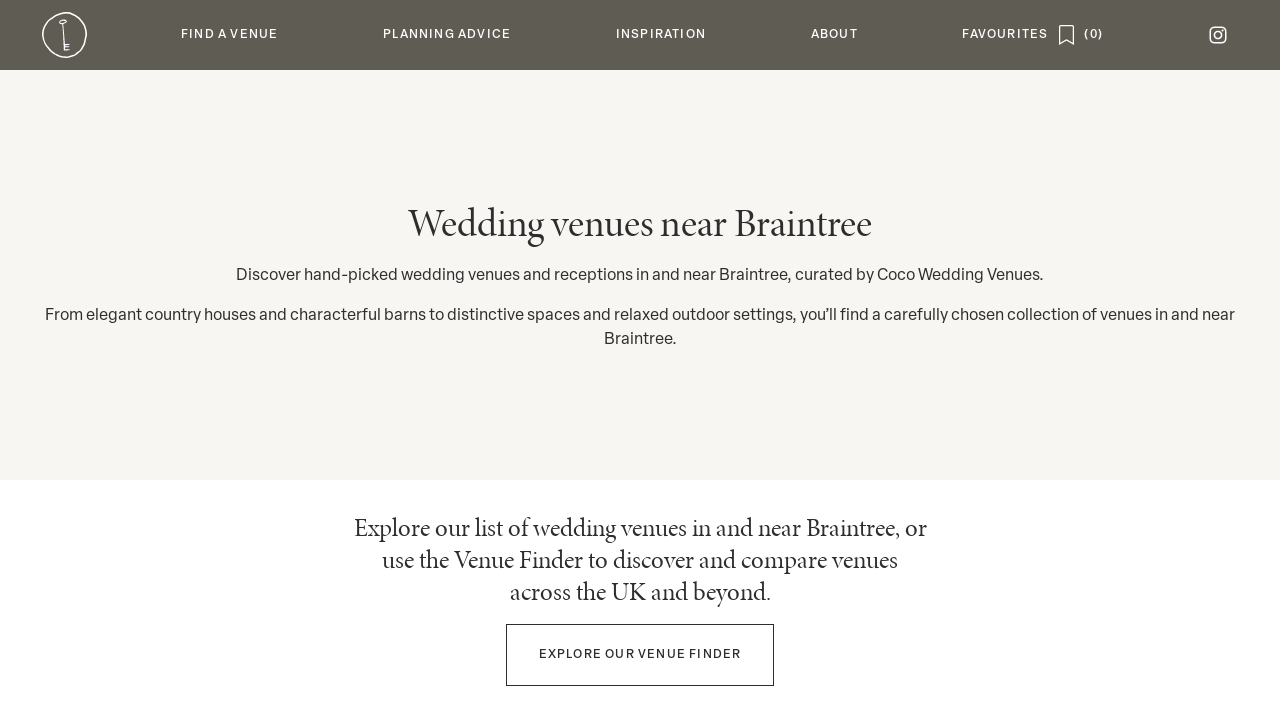

--- FILE ---
content_type: text/html; charset=UTF-8
request_url: https://cocoweddingvenues.co.uk/wedding-venues-near/braintree/
body_size: 58507
content:
<!DOCTYPE html>
<html class=" optml_no_js " lang="en-US">

<head>
	<meta charset="UTF-8">
<meta name="viewport" content="width=device-width, initial-scale=1">	<link rel="stylesheet" href="https://cocoweddingvenues.co.uk/wp-content/themes/coco/coco.css?id=ce1000f5248227394e8be65aea09b042" type="text/css" media="screen,print" />


	<script async src="https://www.googletagmanager.com/gtag/js?id=G-WCEQSS03MV"></script>
	<script>
		window.dataLayer = window.dataLayer || []

		function gtag() { dataLayer.push(arguments) }

		gtag('js', new Date())

		gtag('config', 'G-WCEQSS03MV')
	</script>

	<link rel="icon" href="https://cocoweddingvenues.co.uk/wp-content/themes/coco/favicon-16.png" sizes="16x16">
<link rel="icon" href="https://cocoweddingvenues.co.uk/wp-content/themes/coco/favicon-32.png" sizes="32x32">
<link rel="icon" href="https://cocoweddingvenues.co.uk/wp-content/themes/coco/favicon-57.png" sizes="57x57">
<link rel="icon" href="https://cocoweddingvenues.co.uk/wp-content/themes/coco/favicon-76.png" sizes="76x76">
<link rel="icon" href="https://cocoweddingvenues.co.uk/wp-content/themes/coco/favicon-96.png" sizes="96x96">
<link rel="icon" href="https://cocoweddingvenues.co.uk/wp-content/themes/coco/favicon-128.png" sizes="128x128">
<link rel="icon" href="https://cocoweddingvenues.co.uk/wp-content/themes/coco/favicon-192.png" sizes="192x192">
<link rel="icon" href="https://cocoweddingvenues.co.uk/wp-content/themes/coco/favicon-228.png" sizes="228x228">

<link rel="shortcut icon" sizes="196x196" href="https://cocoweddingvenues.co.uk/wp-content/themes/coco/favicon-196.png">

<link rel="apple-touch-icon" href="https://cocoweddingvenues.co.uk/wp-content/themes/coco/favicon-120.png" sizes="120x120">
<link rel="apple-touch-icon" href="https://cocoweddingvenues.co.uk/wp-content/themes/coco/favicon-152.png" sizes="152x152">
<link rel="apple-touch-icon" href="https://cocoweddingvenues.co.uk/wp-content/themes/coco/favicon-180.png" sizes="180x180">	<meta name='robots' content='index, follow, max-image-preview:large, max-snippet:-1, max-video-preview:-1' />

	<!-- This site is optimized with the Yoast SEO plugin v26.7 - https://yoast.com/wordpress/plugins/seo/ -->
	<meta name="description" content="Discover hand-picked wedding venues and receptions in and near Braintree. Explore and compare beautiful venues curated by Coco Wedding Venues." />
	<link rel="canonical" href="https://cocoweddingvenues.co.uk/wedding-venues-near/braintree/" />
	<meta property="og:locale" content="en_US" />
	<meta property="og:type" content="article" />
	<meta property="og:title" content="Wedding Venues Near Braintree | Wedding Venue Directory" />
	<meta property="og:description" content="Wedding Venues near Braintree - Wedding Venue Directory. Search for wedding ceremony venues and reception venues in Braintree, Essex." />
	<meta property="og:url" content="https://cocoweddingvenues.co.uk/wedding-venues-near/braintree/" />
	<meta property="og:site_name" content="Coco Wedding Venues" />
	<meta property="article:modified_time" content="2026-01-13T13:09:41+00:00" />
	<meta name="twitter:label1" content="Est. reading time" />
	<meta name="twitter:data1" content="1 minute" />
	<script type="application/ld+json" class="yoast-schema-graph">{"@context":"https://schema.org","@graph":[{"@type":"WebPage","@id":"https://cocoweddingvenues.co.uk/wedding-venues-near/braintree/","url":"https://cocoweddingvenues.co.uk/wedding-venues-near/braintree/","name":"Wedding Venues Near Braintree | Wedding Venue Directory","isPartOf":{"@id":"https://cocoweddingvenues.co.uk/#website"},"datePublished":"2020-11-04T15:52:42+00:00","dateModified":"2026-01-13T13:09:41+00:00","description":"Wedding Venues near Braintree - Wedding Venue Directory. Search for wedding ceremony venues and reception venues in Braintree, Essex.","breadcrumb":{"@id":"https://cocoweddingvenues.co.uk/wedding-venues-near/braintree/#breadcrumb"},"inLanguage":"en-US","potentialAction":[{"@type":"ReadAction","target":["https://cocoweddingvenues.co.uk/wedding-venues-near/braintree/"]}]},{"@type":"BreadcrumbList","@id":"https://cocoweddingvenues.co.uk/wedding-venues-near/braintree/#breadcrumb","itemListElement":[{"@type":"ListItem","position":1,"name":"Home","item":"https://cocoweddingvenues.co.uk/"},{"@type":"ListItem","position":2,"name":"Places","item":"https://cocoweddingvenues.co.uk/wedding-venues-near/"},{"@type":"ListItem","position":3,"name":"Braintree"}]},{"@type":"WebSite","@id":"https://cocoweddingvenues.co.uk/#website","url":"https://cocoweddingvenues.co.uk/","name":"Coco Wedding Venues","description":"The style focused wedding venues directory","potentialAction":[{"@type":"SearchAction","target":{"@type":"EntryPoint","urlTemplate":"https://cocoweddingvenues.co.uk/?s={search_term_string}"},"query-input":{"@type":"PropertyValueSpecification","valueRequired":true,"valueName":"search_term_string"}}],"inLanguage":"en-US"}]}</script>
	<!-- / Yoast SEO plugin. -->


<link rel='dns-prefetch' href='//mliyk3duceuq.i.optimole.com' />
<link rel='preconnect' href='https://mliyk3duceuq.i.optimole.com' />
<link rel="alternate" title="oEmbed (JSON)" type="application/json+oembed" href="https://cocoweddingvenues.co.uk/wp-json/oembed/1.0/embed?url=https%3A%2F%2Fcocoweddingvenues.co.uk%2Fwedding-venues-near%2Fbraintree%2F" />
<link rel="alternate" title="oEmbed (XML)" type="text/xml+oembed" href="https://cocoweddingvenues.co.uk/wp-json/oembed/1.0/embed?url=https%3A%2F%2Fcocoweddingvenues.co.uk%2Fwedding-venues-near%2Fbraintree%2F&#038;format=xml" />
<style id='wp-img-auto-sizes-contain-inline-css' type='text/css'>
img:is([sizes=auto i],[sizes^="auto," i]){contain-intrinsic-size:3000px 1500px}
/*# sourceURL=wp-img-auto-sizes-contain-inline-css */
</style>
<link rel='stylesheet' id='cwv-blocks-style-css' href='https://cocoweddingvenues.co.uk/wp-content/plugins/cwv-blocks/build.css?ver=1769598809' type='text/css' media='all' />
<style id='optm_lazyload_noscript_style-inline-css' type='text/css'>
html.optml_no_js img[data-opt-src] { display: none !important; } 
 /* OPTML_VIEWPORT_BG_SELECTORS */
html [class*="wp-block-cover"][style*="background-image"]:not(.optml-bg-lazyloaded),
html [style*="background-image:url("]:not(.optml-bg-lazyloaded),
html [style*="background-image: url("]:not(.optml-bg-lazyloaded),
html [style*="background:url("]:not(.optml-bg-lazyloaded),
html [style*="background: url("]:not(.optml-bg-lazyloaded),
html [class*="wp-block-group"][style*="background-image"]:not(.optml-bg-lazyloaded),
html .bg-cover:not(.optml-bg-lazyloaded) { background-image: none !important; }
/* OPTML_VIEWPORT_BG_SELECTORS */
/*# sourceURL=optm_lazyload_noscript_style-inline-css */
</style>
<script type="text/javascript" src="https://cocoweddingvenues.co.uk/wp-includes/js/jquery/jquery.min.js?ver=3.7.1" id="jquery-core-js"></script>
<script type="text/javascript" src="https://cocoweddingvenues.co.uk/wp-content/themes/coco/manifest.js?ver=5.0.803gkkefbvr3i6ke89igif2d0o5" id="webpack-manifest-js"></script>
<script type="text/javascript" src="https://cocoweddingvenues.co.uk/wp-content/themes/coco/vendor.js?ver=5.0.803gkkefbvr3i6ke89igif2d0o5" id="webpack-vendor-js"></script>
<script type="text/javascript" src="https://cocoweddingvenues.co.uk/wp-content/themes/coco/coco.js?ver=5.0.803gkkefbvr3i6ke89igif2d0o5" id="coco-js"></script>
<script type="text/javascript" id="optml-print-js-after">
/* <![CDATA[ */
			(function(w, d){
					w.addEventListener("beforeprint", function(){
						let images = d.getElementsByTagName( "img" );
							for (let img of images) {
								if ( !img.dataset.optSrc) {
									continue;
								}
								img.src = img.dataset.optSrc;
								delete img.dataset.optSrc;
							}
					});
			
			}(window, document));
								 
//# sourceURL=optml-print-js-after
/* ]]> */
</script>
<link rel="https://api.w.org/" href="https://cocoweddingvenues.co.uk/wp-json/" /><link rel="EditURI" type="application/rsd+xml" title="RSD" href="https://cocoweddingvenues.co.uk/xmlrpc.php?rsd" />
<meta name="generator" content="WordPress 6.9" />
<link rel='shortlink' href='https://cocoweddingvenues.co.uk/?p=148766' />
<meta name="viewport" content="width=device-width, height=device-height, initial-scale=1.0"><meta http-equiv="Accept-CH" content="Viewport-Width" />
		<style type="text/css">
			img[data-opt-src]:not([data-opt-lazy-loaded]) {
				transition: .2s filter linear, .2s opacity linear, .2s border-radius linear;
				-webkit-transition: .2s filter linear, .2s opacity linear, .2s border-radius linear;
				-moz-transition: .2s filter linear, .2s opacity linear, .2s border-radius linear;
				-o-transition: .2s filter linear, .2s opacity linear, .2s border-radius linear;
			}
			img[data-opt-src]:not([data-opt-lazy-loaded]) {
					opacity: .75;
					-webkit-filter: blur(8px);
					-moz-filter: blur(8px);
					-o-filter: blur(8px);
					-ms-filter: blur(8px);
					filter: blur(8px);
					transform: scale(1.04);
					animation: 0.1s ease-in;
					-webkit-transform: translate3d(0, 0, 0);
			}
			/** optmliframelazyloadplaceholder */
		</style>
		<script type="application/javascript">
					document.documentElement.className = document.documentElement.className.replace(/\boptml_no_js\b/g, "");
						(function(w, d){
							var b = d.getElementsByTagName("head")[0];
							var s = d.createElement("script");
							var v = ("IntersectionObserver" in w && "isIntersecting" in w.IntersectionObserverEntry.prototype) ? "_no_poly" : "";
							s.async = true;
							s.src = "https://mliyk3duceuq.i.optimole.com/js-lib/v2/latest/optimole_lib" + v  + ".min.js";
							b.appendChild(s);
							w.optimoleData = {
								lazyloadOnly: "optimole-lazy-only",
								backgroundReplaceClasses: [],
								nativeLazyload : false,
								scalingDisabled: false,
								watchClasses: [],
								backgroundLazySelectors: "[class*=\"wp-block-cover\"][style*=\"background-image\"], [style*=\"background-image:url(\"], [style*=\"background-image: url(\"], [style*=\"background:url(\"], [style*=\"background: url(\"], [class*=\"wp-block-group\"][style*=\"background-image\"], .bg-cover",
								network_optimizations: false,
								ignoreDpr: true,
								quality: 0,
								maxWidth: 0,
								maxHeight: 0,
							}
						}(window, document));
		</script>	<title>Wedding Venues In And Near Braintree | Coco Wedding Venues	</title>
	<style id='global-styles-inline-css' type='text/css'>
:root{--wp--preset--aspect-ratio--square: 1;--wp--preset--aspect-ratio--4-3: 4/3;--wp--preset--aspect-ratio--3-4: 3/4;--wp--preset--aspect-ratio--3-2: 3/2;--wp--preset--aspect-ratio--2-3: 2/3;--wp--preset--aspect-ratio--16-9: 16/9;--wp--preset--aspect-ratio--9-16: 9/16;--wp--preset--color--black: #000000;--wp--preset--color--cyan-bluish-gray: #abb8c3;--wp--preset--color--white: #ffffff;--wp--preset--color--pale-pink: #f78da7;--wp--preset--color--vivid-red: #cf2e2e;--wp--preset--color--luminous-vivid-orange: #ff6900;--wp--preset--color--luminous-vivid-amber: #fcb900;--wp--preset--color--light-green-cyan: #7bdcb5;--wp--preset--color--vivid-green-cyan: #00d084;--wp--preset--color--pale-cyan-blue: #8ed1fc;--wp--preset--color--vivid-cyan-blue: #0693e3;--wp--preset--color--vivid-purple: #9b51e0;--wp--preset--gradient--vivid-cyan-blue-to-vivid-purple: linear-gradient(135deg,rgb(6,147,227) 0%,rgb(155,81,224) 100%);--wp--preset--gradient--light-green-cyan-to-vivid-green-cyan: linear-gradient(135deg,rgb(122,220,180) 0%,rgb(0,208,130) 100%);--wp--preset--gradient--luminous-vivid-amber-to-luminous-vivid-orange: linear-gradient(135deg,rgb(252,185,0) 0%,rgb(255,105,0) 100%);--wp--preset--gradient--luminous-vivid-orange-to-vivid-red: linear-gradient(135deg,rgb(255,105,0) 0%,rgb(207,46,46) 100%);--wp--preset--gradient--very-light-gray-to-cyan-bluish-gray: linear-gradient(135deg,rgb(238,238,238) 0%,rgb(169,184,195) 100%);--wp--preset--gradient--cool-to-warm-spectrum: linear-gradient(135deg,rgb(74,234,220) 0%,rgb(151,120,209) 20%,rgb(207,42,186) 40%,rgb(238,44,130) 60%,rgb(251,105,98) 80%,rgb(254,248,76) 100%);--wp--preset--gradient--blush-light-purple: linear-gradient(135deg,rgb(255,206,236) 0%,rgb(152,150,240) 100%);--wp--preset--gradient--blush-bordeaux: linear-gradient(135deg,rgb(254,205,165) 0%,rgb(254,45,45) 50%,rgb(107,0,62) 100%);--wp--preset--gradient--luminous-dusk: linear-gradient(135deg,rgb(255,203,112) 0%,rgb(199,81,192) 50%,rgb(65,88,208) 100%);--wp--preset--gradient--pale-ocean: linear-gradient(135deg,rgb(255,245,203) 0%,rgb(182,227,212) 50%,rgb(51,167,181) 100%);--wp--preset--gradient--electric-grass: linear-gradient(135deg,rgb(202,248,128) 0%,rgb(113,206,126) 100%);--wp--preset--gradient--midnight: linear-gradient(135deg,rgb(2,3,129) 0%,rgb(40,116,252) 100%);--wp--preset--font-size--small: 13px;--wp--preset--font-size--medium: 20px;--wp--preset--font-size--large: 36px;--wp--preset--font-size--x-large: 42px;--wp--preset--spacing--20: 0.44rem;--wp--preset--spacing--30: 0.67rem;--wp--preset--spacing--40: 1rem;--wp--preset--spacing--50: 1.5rem;--wp--preset--spacing--60: 2.25rem;--wp--preset--spacing--70: 3.38rem;--wp--preset--spacing--80: 5.06rem;--wp--preset--shadow--natural: 6px 6px 9px rgba(0, 0, 0, 0.2);--wp--preset--shadow--deep: 12px 12px 50px rgba(0, 0, 0, 0.4);--wp--preset--shadow--sharp: 6px 6px 0px rgba(0, 0, 0, 0.2);--wp--preset--shadow--outlined: 6px 6px 0px -3px rgb(255, 255, 255), 6px 6px rgb(0, 0, 0);--wp--preset--shadow--crisp: 6px 6px 0px rgb(0, 0, 0);}:where(.is-layout-flex){gap: 0.5em;}:where(.is-layout-grid){gap: 0.5em;}body .is-layout-flex{display: flex;}.is-layout-flex{flex-wrap: wrap;align-items: center;}.is-layout-flex > :is(*, div){margin: 0;}body .is-layout-grid{display: grid;}.is-layout-grid > :is(*, div){margin: 0;}:where(.wp-block-columns.is-layout-flex){gap: 2em;}:where(.wp-block-columns.is-layout-grid){gap: 2em;}:where(.wp-block-post-template.is-layout-flex){gap: 1.25em;}:where(.wp-block-post-template.is-layout-grid){gap: 1.25em;}.has-black-color{color: var(--wp--preset--color--black) !important;}.has-cyan-bluish-gray-color{color: var(--wp--preset--color--cyan-bluish-gray) !important;}.has-white-color{color: var(--wp--preset--color--white) !important;}.has-pale-pink-color{color: var(--wp--preset--color--pale-pink) !important;}.has-vivid-red-color{color: var(--wp--preset--color--vivid-red) !important;}.has-luminous-vivid-orange-color{color: var(--wp--preset--color--luminous-vivid-orange) !important;}.has-luminous-vivid-amber-color{color: var(--wp--preset--color--luminous-vivid-amber) !important;}.has-light-green-cyan-color{color: var(--wp--preset--color--light-green-cyan) !important;}.has-vivid-green-cyan-color{color: var(--wp--preset--color--vivid-green-cyan) !important;}.has-pale-cyan-blue-color{color: var(--wp--preset--color--pale-cyan-blue) !important;}.has-vivid-cyan-blue-color{color: var(--wp--preset--color--vivid-cyan-blue) !important;}.has-vivid-purple-color{color: var(--wp--preset--color--vivid-purple) !important;}.has-black-background-color{background-color: var(--wp--preset--color--black) !important;}.has-cyan-bluish-gray-background-color{background-color: var(--wp--preset--color--cyan-bluish-gray) !important;}.has-white-background-color{background-color: var(--wp--preset--color--white) !important;}.has-pale-pink-background-color{background-color: var(--wp--preset--color--pale-pink) !important;}.has-vivid-red-background-color{background-color: var(--wp--preset--color--vivid-red) !important;}.has-luminous-vivid-orange-background-color{background-color: var(--wp--preset--color--luminous-vivid-orange) !important;}.has-luminous-vivid-amber-background-color{background-color: var(--wp--preset--color--luminous-vivid-amber) !important;}.has-light-green-cyan-background-color{background-color: var(--wp--preset--color--light-green-cyan) !important;}.has-vivid-green-cyan-background-color{background-color: var(--wp--preset--color--vivid-green-cyan) !important;}.has-pale-cyan-blue-background-color{background-color: var(--wp--preset--color--pale-cyan-blue) !important;}.has-vivid-cyan-blue-background-color{background-color: var(--wp--preset--color--vivid-cyan-blue) !important;}.has-vivid-purple-background-color{background-color: var(--wp--preset--color--vivid-purple) !important;}.has-black-border-color{border-color: var(--wp--preset--color--black) !important;}.has-cyan-bluish-gray-border-color{border-color: var(--wp--preset--color--cyan-bluish-gray) !important;}.has-white-border-color{border-color: var(--wp--preset--color--white) !important;}.has-pale-pink-border-color{border-color: var(--wp--preset--color--pale-pink) !important;}.has-vivid-red-border-color{border-color: var(--wp--preset--color--vivid-red) !important;}.has-luminous-vivid-orange-border-color{border-color: var(--wp--preset--color--luminous-vivid-orange) !important;}.has-luminous-vivid-amber-border-color{border-color: var(--wp--preset--color--luminous-vivid-amber) !important;}.has-light-green-cyan-border-color{border-color: var(--wp--preset--color--light-green-cyan) !important;}.has-vivid-green-cyan-border-color{border-color: var(--wp--preset--color--vivid-green-cyan) !important;}.has-pale-cyan-blue-border-color{border-color: var(--wp--preset--color--pale-cyan-blue) !important;}.has-vivid-cyan-blue-border-color{border-color: var(--wp--preset--color--vivid-cyan-blue) !important;}.has-vivid-purple-border-color{border-color: var(--wp--preset--color--vivid-purple) !important;}.has-vivid-cyan-blue-to-vivid-purple-gradient-background{background: var(--wp--preset--gradient--vivid-cyan-blue-to-vivid-purple) !important;}.has-light-green-cyan-to-vivid-green-cyan-gradient-background{background: var(--wp--preset--gradient--light-green-cyan-to-vivid-green-cyan) !important;}.has-luminous-vivid-amber-to-luminous-vivid-orange-gradient-background{background: var(--wp--preset--gradient--luminous-vivid-amber-to-luminous-vivid-orange) !important;}.has-luminous-vivid-orange-to-vivid-red-gradient-background{background: var(--wp--preset--gradient--luminous-vivid-orange-to-vivid-red) !important;}.has-very-light-gray-to-cyan-bluish-gray-gradient-background{background: var(--wp--preset--gradient--very-light-gray-to-cyan-bluish-gray) !important;}.has-cool-to-warm-spectrum-gradient-background{background: var(--wp--preset--gradient--cool-to-warm-spectrum) !important;}.has-blush-light-purple-gradient-background{background: var(--wp--preset--gradient--blush-light-purple) !important;}.has-blush-bordeaux-gradient-background{background: var(--wp--preset--gradient--blush-bordeaux) !important;}.has-luminous-dusk-gradient-background{background: var(--wp--preset--gradient--luminous-dusk) !important;}.has-pale-ocean-gradient-background{background: var(--wp--preset--gradient--pale-ocean) !important;}.has-electric-grass-gradient-background{background: var(--wp--preset--gradient--electric-grass) !important;}.has-midnight-gradient-background{background: var(--wp--preset--gradient--midnight) !important;}.has-small-font-size{font-size: var(--wp--preset--font-size--small) !important;}.has-medium-font-size{font-size: var(--wp--preset--font-size--medium) !important;}.has-large-font-size{font-size: var(--wp--preset--font-size--large) !important;}.has-x-large-font-size{font-size: var(--wp--preset--font-size--x-large) !important;}
/*# sourceURL=global-styles-inline-css */
</style>
<link rel='stylesheet' id='photoswipe-style-css' href='https://cocoweddingvenues.co.uk/wp-content/plugins/justified-image-grid/css/photoswipe4.min.css?ver=4.1.3' type='text/css' media='all' />
</head>


<body class="wp-singular wedding-venues-near-template-default single single-wedding-venues-near postid-148766 wp-theme-cocoweddingcollective wp-child-theme-coco layout-regular "><div class="cwc-layouts-regular-wrapper m-auto menu-relative " data-listener="page" >
	
<div class="cwc-header-menu">

		<div class="menu-mobile-header">
		<div><a id="burger" href="#" title="menu">
				<div></div>
				<div></div>
				<div></div>
			</a></div>
		<div><a href="/" title="home"></a></div>
		<div><a href="/favourites" title="View saved"
	class="flex space-x-2 flex-row-reverse space-x-reverse">
		<span class="save-icon" data-on-off=""></span>
	<span class="user-save-count font-medium tracking wide"></span>
</a></div>
	</div>

		<nav class="scrollbar-thin">
		<ul id="menu-parent">
			<li class="menu-home"><a href="/" title="home"><span></span></a></li>
							<li id="menu-255965" class="" data-parent='1'>
					<a
						href="#"><span>Find a Venue</span></a>
											<div class="cwc-header-menu-sub">
		<div>
						<ul>
				<li>Find a Venue</li>
									<li class=""><a
							href="https://cocoweddingvenues.co.uk/venue-finder/">Venue Finder</a></li>
									<li class=""><a
							href="https://cocoweddingvenues.co.uk/our-edit/">Collections</a></li>
									<li class=""><a
							href="https://cocoweddingvenues.co.uk/late-availability/">Late Availability</a></li>
									<li class=""><a
							href="/coco_event/">Open Events</a></li>
							</ul>
										<div class="cwc-header-menu-sub-highlights">
												<div data-event='{&quot;e&quot;:[&quot;click&quot;],&quot;a&quot;:&quot;open&quot;,&quot;d&quot;:{&quot;url&quot;:&quot;\/venue-finder\/&quot;}}'>
		<img decoding=async data-opt-id=1409222787  data-opt-src="https://mliyk3duceuq.i.optimole.com/cb:X6lJ.1cb20/w:230/h:270/q:mauto/f:best/ig:avif/https://cocoweddingvenues.co.uk/wp-content/themes/coco/imgs/menu/venues-1.jpg"  src="https://mliyk3duceuq.i.optimole.com/cb:X6lJ.1cb20/w:230/h:270/q:eco/f:best/ig:avif/https://cocoweddingvenues.co.uk/wp-content/themes/coco/imgs/menu/venues-1.jpg" alt="" height="270px" width="230px" /><noscript><img decoding=async data-opt-id=1409222787  src="https://mliyk3duceuq.i.optimole.com/cb:X6lJ.1cb20/w:230/h:270/q:mauto/f:best/ig:avif/https://cocoweddingvenues.co.uk/wp-content/themes/coco/imgs/menu/venues-1.jpg" alt="" height="270px" width="230px" /></noscript>
		<div class="title">Venue Finder</div>
		<div class="desc">Your perfect venue awaits!</div>
	</div>
												<div data-event='{&quot;e&quot;:[&quot;click&quot;],&quot;a&quot;:&quot;open&quot;,&quot;d&quot;:{&quot;url&quot;:&quot;\/our-edit\/&quot;}}'>
		<img decoding=async data-opt-id=284627540  data-opt-src="https://mliyk3duceuq.i.optimole.com/cb:X6lJ.1cb20/w:230/h:270/q:mauto/f:best/ig:avif/https://cocoweddingvenues.co.uk/wp-content/themes/coco/imgs/menu/venues-2.jpg"  src="https://mliyk3duceuq.i.optimole.com/cb:X6lJ.1cb20/w:230/h:270/q:eco/f:best/ig:avif/https://cocoweddingvenues.co.uk/wp-content/themes/coco/imgs/menu/venues-2.jpg" alt="" height="270px" width="230px" /><noscript><img decoding=async data-opt-id=284627540  src="https://mliyk3duceuq.i.optimole.com/cb:X6lJ.1cb20/w:230/h:270/q:mauto/f:best/ig:avif/https://cocoweddingvenues.co.uk/wp-content/themes/coco/imgs/menu/venues-2.jpg" alt="" height="270px" width="230px" /></noscript>
		<div class="title">Collections</div>
		<div class="desc">Need inspiration? Browse our edit.</div>
	</div>
									</div>
					</div>
	</div>
				</li>
							<li id="menu-12970" class="" data-parent='1'>
					<a
						href="#"><span>Planning Advice</span></a>
											<div class="cwc-header-menu-sub">
		<div>
						<ul>
				<li>Planning Advice</li>
									<li class=""><a
							href="https://cocoweddingvenues.co.uk/search-tips/">Venue Search Tips</a></li>
									<li class=""><a
							href="https://cocoweddingvenues.co.uk/wedding-planning-tips/">Wedding Planning Tips</a></li>
									<li class=""><a
							href="https://cocoweddingvenues.co.uk/wedding-dress-finder/">Wedding Dresses</a></li>
									<li class=""><a
							href="https://cocoweddingvenues.co.uk/suppliers-we-love/">Suppliers</a></li>
							</ul>
										<div class="cwc-header-menu-sub-highlights">
												<div data-event='{&quot;e&quot;:[&quot;click&quot;],&quot;a&quot;:&quot;open&quot;,&quot;d&quot;:{&quot;url&quot;:&quot;\/search-tips\/&quot;}}'>
		<img decoding=async data-opt-id=1798713243  data-opt-src="https://mliyk3duceuq.i.optimole.com/cb:X6lJ.1cb20/w:230/h:270/q:mauto/f:best/ig:avif/https://cocoweddingvenues.co.uk/wp-content/themes/coco/imgs/menu/planning-1.jpg"  src="https://mliyk3duceuq.i.optimole.com/cb:X6lJ.1cb20/w:230/h:270/q:eco/f:best/ig:avif/https://cocoweddingvenues.co.uk/wp-content/themes/coco/imgs/menu/planning-1.jpg" alt="" height="270px" width="230px" /><noscript><img decoding=async data-opt-id=1798713243  src="https://mliyk3duceuq.i.optimole.com/cb:X6lJ.1cb20/w:230/h:270/q:mauto/f:best/ig:avif/https://cocoweddingvenues.co.uk/wp-content/themes/coco/imgs/menu/planning-1.jpg" alt="" height="270px" width="230px" /></noscript>
		<div class="title">Venue Search Tips</div>
		<div class="desc">A series of tips and key questions.</div>
	</div>
												<div data-event='{&quot;e&quot;:[&quot;click&quot;],&quot;a&quot;:&quot;open&quot;,&quot;d&quot;:{&quot;url&quot;:&quot;\/wedding-planning-tips\/&quot;}}'>
		<img decoding=async data-opt-id=1974807663  data-opt-src="https://mliyk3duceuq.i.optimole.com/cb:X6lJ.1cb20/w:230/h:270/q:mauto/f:best/ig:avif/https://cocoweddingvenues.co.uk/wp-content/themes/coco/imgs/menu/planning-2.jpg"  src="https://mliyk3duceuq.i.optimole.com/cb:X6lJ.1cb20/w:230/h:270/q:eco/f:best/ig:avif/https://cocoweddingvenues.co.uk/wp-content/themes/coco/imgs/menu/planning-2.jpg" alt="" height="270px" width="230px" /><noscript><img decoding=async data-opt-id=1974807663  src="https://mliyk3duceuq.i.optimole.com/cb:X6lJ.1cb20/w:230/h:270/q:mauto/f:best/ig:avif/https://cocoweddingvenues.co.uk/wp-content/themes/coco/imgs/menu/planning-2.jpg" alt="" height="270px" width="230px" /></noscript>
		<div class="title">Wedding Planning Tips</div>
		<div class="desc">Essential advice from the experts.</div>
	</div>
									</div>
					</div>
	</div>
				</li>
							<li id="menu-255967" class="" data-parent='1'>
					<a
						href="#"><span>Inspiration</span></a>
											<div class="cwc-header-menu-sub">
		<div>
						<ul>
				<li>Inspiration</li>
									<li class=""><a
							href="https://cocoweddingvenues.co.uk/the-blog/">Latest</a></li>
									<li class=""><a
							href="https://cocoweddingvenues.co.uk/the-blog/venues/">Venues</a></li>
									<li class=""><a
							href="https://cocoweddingvenues.co.uk/the-blog/inspiration/">Inspire</a></li>
									<li class=""><a
							href="https://cocoweddingvenues.co.uk/the-blog/planning/">Plan</a></li>
									<li class=""><a
							href="https://cocoweddingvenues.co.uk/the-blog/suppliers/">Suppliers</a></li>
							</ul>
										<div class="cwc-header-menu-sub-highlights">
												<div data-event='{&quot;e&quot;:[&quot;click&quot;],&quot;a&quot;:&quot;open&quot;,&quot;d&quot;:{&quot;url&quot;:&quot;\/the-blog\/inspiration\/&quot;}}'>
		<img decoding=async data-opt-id=1917459291  data-opt-src="https://mliyk3duceuq.i.optimole.com/cb:X6lJ.1cb20/w:230/h:270/q:mauto/f:best/ig:avif/https://cocoweddingvenues.co.uk/wp-content/themes/coco/imgs/menu/inspiration-1.jpg"  src="https://mliyk3duceuq.i.optimole.com/cb:X6lJ.1cb20/w:230/h:270/q:eco/f:best/ig:avif/https://cocoweddingvenues.co.uk/wp-content/themes/coco/imgs/menu/inspiration-1.jpg" alt="" height="270px" width="230px" /><noscript><img decoding=async data-opt-id=1917459291  src="https://mliyk3duceuq.i.optimole.com/cb:X6lJ.1cb20/w:230/h:270/q:mauto/f:best/ig:avif/https://cocoweddingvenues.co.uk/wp-content/themes/coco/imgs/menu/inspiration-1.jpg" alt="" height="270px" width="230px" /></noscript>
		<div class="title">Inspiration</div>
		<div class="desc">Love stories and editorials.</div>
	</div>
												<div data-event='{&quot;e&quot;:[&quot;click&quot;],&quot;a&quot;:&quot;open&quot;,&quot;d&quot;:{&quot;url&quot;:&quot;\/the-blog\/planning\/&quot;}}'>
		<img decoding=async data-opt-id=520689977  data-opt-src="https://mliyk3duceuq.i.optimole.com/cb:X6lJ.1cb20/w:230/h:270/q:mauto/f:best/ig:avif/https://cocoweddingvenues.co.uk/wp-content/themes/coco/imgs/menu/inspiration-2.jpg"  src="https://mliyk3duceuq.i.optimole.com/cb:X6lJ.1cb20/w:230/h:270/q:eco/f:best/ig:avif/https://cocoweddingvenues.co.uk/wp-content/themes/coco/imgs/menu/inspiration-2.jpg" alt="" height="270px" width="230px" /><noscript><img decoding=async data-opt-id=520689977  src="https://mliyk3duceuq.i.optimole.com/cb:X6lJ.1cb20/w:230/h:270/q:mauto/f:best/ig:avif/https://cocoweddingvenues.co.uk/wp-content/themes/coco/imgs/menu/inspiration-2.jpg" alt="" height="270px" width="230px" /></noscript>
		<div class="title">Planning</div>
		<div class="desc">Latest articles from the experts.</div>
	</div>
									</div>
					</div>
	</div>
				</li>
							<li id="menu-12974" class="" data-parent='1'>
					<a
						href="#"><span>About</span></a>
											<div class="cwc-header-menu-sub">
		<div>
						<ul>
				<li>About</li>
									<li class=""><a
							href="https://cocoweddingvenues.co.uk/join-us/">Join Us</a></li>
									<li class=""><a
							href="https://cocoweddingvenues.co.uk/our-story/">Our Story</a></li>
									<li class=""><a
							href="https://cocoweddingvenues.co.uk/submissions/">Submissions</a></li>
									<li class=""><a
							href="https://cocoweddingvenues.co.uk/contact-us/">Contact</a></li>
							</ul>
										<div class="cwc-header-menu-sub-highlights">
												<div data-event='{&quot;e&quot;:[&quot;click&quot;],&quot;a&quot;:&quot;open&quot;,&quot;d&quot;:{&quot;url&quot;:&quot;\/join-us\/&quot;}}'>
		<img decoding=async data-opt-id=634929635  data-opt-src="https://mliyk3duceuq.i.optimole.com/cb:X6lJ.1cb20/w:230/h:270/q:mauto/f:best/ig:avif/https://cocoweddingvenues.co.uk/wp-content/themes/coco/imgs/menu/about-1.jpg"  src="https://mliyk3duceuq.i.optimole.com/cb:X6lJ.1cb20/w:230/h:270/q:eco/f:best/ig:avif/https://cocoweddingvenues.co.uk/wp-content/themes/coco/imgs/menu/about-1.jpg" alt="" height="270px" width="230px" /><noscript><img decoding=async data-opt-id=634929635  src="https://mliyk3duceuq.i.optimole.com/cb:X6lJ.1cb20/w:230/h:270/q:mauto/f:best/ig:avif/https://cocoweddingvenues.co.uk/wp-content/themes/coco/imgs/menu/about-1.jpg" alt="" height="270px" width="230px" /></noscript>
		<div class="title">Join Us</div>
		<div class="desc">Want to be a member? Find out more.</div>
	</div>
												<div data-event='{&quot;e&quot;:[&quot;click&quot;],&quot;a&quot;:&quot;open&quot;,&quot;d&quot;:{&quot;url&quot;:&quot;\/submissions\/&quot;}}'>
		<img decoding=async data-opt-id=652141505  data-opt-src="https://mliyk3duceuq.i.optimole.com/cb:X6lJ.1cb20/w:230/h:270/q:mauto/f:best/ig:avif/https://cocoweddingvenues.co.uk/wp-content/themes/coco/imgs/menu/about-2.jpg"  src="https://mliyk3duceuq.i.optimole.com/cb:X6lJ.1cb20/w:230/h:270/q:eco/f:best/ig:avif/https://cocoweddingvenues.co.uk/wp-content/themes/coco/imgs/menu/about-2.jpg" alt="" height="270px" width="230px" /><noscript><img decoding=async data-opt-id=652141505  src="https://mliyk3duceuq.i.optimole.com/cb:X6lJ.1cb20/w:230/h:270/q:mauto/f:best/ig:avif/https://cocoweddingvenues.co.uk/wp-content/themes/coco/imgs/menu/about-2.jpg" alt="" height="270px" width="230px" /></noscript>
		<div class="title">Submissions</div>
		<div class="desc">Feature your weddings and editorials with us.</div>
	</div>
									</div>
					</div>
	</div>
				</li>
						<li class="menu-save"><a href="/favourites" title="View saved"
	class="flex space-x-2">
	<span>Favourites</span>	<span class="save-icon" data-on-off=""></span>
	<span class="user-save-count font-medium tracking wide"></span>
</a></li>
			<li class="menu-instagram"><a href="https://www.instagram.com/cocoweddingvenues/" target="_blank"
					title="instagram"><span></span></a></li>
		</ul>
	</nav>
</div>

<div class="cwc-header-menu-overlay"></div>	<div class="cwc-place-intro bg-n2 py-16 lap:py-32">
		<div class="container text-center">
			<h1 class="font-header leading-tight text-3xl lap:text-4xl">Wedding venues near Braintree</h1>
			<div class="mt-4">
				Discover hand-picked wedding venues and receptions in and near
				Braintree,
				curated by Coco Wedding Venues.
			</div>
			<div class="mt-4">
				From elegant country houses and characterful barns to distinctive spaces and relaxed outdoor settings,
				you’ll find a carefully chosen collection of venues in and near Braintree.
			</div>
		</div>
	</div>
	<div id="page-results" class="cwc-place-explain container pt-8">
		<div class="font-header leading-tight text-center text-2xl">
			<div class="max-w-xl m-auto">
									Explore our list of wedding venues in and near Braintree, or use the Venue Finder to
					discover and compare venues across the UK and
					beyond.
							</div>
			<div class="mt-4">
				<a href="/venue-finder/?lo=588" class="btn"><span class="hidden tab:inline">Explore our</span><span
						class="tab:hidden">Visit</span> Venue Finder</a>
			</div>
		</div>
	</div>
<div class="cwc-place-venue-list pt-8 pb-8">
			<div class="cwc-finder-result-loop" data-onload='{&quot;a&quot;:[&quot;initVenueList&quot;]}'>
	
			<div class="cwc-shared-pagination justify-end container flex font-header italic leading-tight items-center py-8">
		
		<span>
			Page <span class="mx-1">1</span> of <span class="mx-1">4</span>
		</span>

			</div>

					<div class="vn-wrap container relative" data-la="{&quot;la_1&quot;:0,&quot;la_4&quot;:0,&quot;la_7&quot;:0}">
									<div class="absolute bg-p2 left py-2 px-6 text-heading text-n1 tracking-wide uppercase z-10 tab:-ml-4 tab:mt-4">
						4 miles
					</div>
				
					<div id="vn-55140" class="vn-item"
		data-gv-t="{&quot;f&quot;:&quot;le&quot;,&quot;tids&quot;:[&quot;The Compasses at Pattiswick|55140&quot;],&quot;t&quot;:&quot;finder-gallery-view&quot;}"
		data-sx-t="{&quot;f&quot;:&quot;le&quot;,&quot;tids&quot;:[&quot;The Compasses at Pattiswick|55140&quot;],&quot;t&quot;:&quot;finder-view&quot;}">
				<div class="vn-main">
						<div class="swiper" data-event='{&quot;e&quot;:[&quot;click&quot;],&quot;a&quot;:&quot;open&quot;,&quot;d&quot;:{&quot;url&quot;:&quot;\/coco_listing\/the-compasses-at-pattiswick\/&quot;}}'>
				<div class="swiper-wrapper">
											<div class="swiper-slide "
							style="--aspect-ratio: 16/10;">
							<img decoding=async data-opt-id=505423895  loading="lazy" class="opt-not-lazy max-h-full" src="https://mliyk3duceuq.i.optimole.com/cb:X6lJ.1cb20/w:auto/h:auto/q:mauto/f:best/ig:avif/https://cocoweddingvenues.co.uk/wp-content/uploads/2016/12/relaxed-country-pub-wedding-venue-in-essex-the-compasses-at-pattiswick-sally-rawlins-001.jpg"
								alt="The Compasses at Pattiswick" />
						</div>
											<div class="swiper-slide "
							style="--aspect-ratio: 16/10;">
							<img decoding=async data-opt-id=1814385626  loading="lazy" class="opt-not-lazy max-h-full" src="https://mliyk3duceuq.i.optimole.com/cb:X6lJ.1cb20/w:auto/h:auto/q:mauto/f:best/ig:avif/https://cocoweddingvenues.co.uk/wp-content/uploads/2016/12/relaxed-country-pub-wedding-venue-in-essex-the-compasses-at-pattiswick-kathryn-hopkins-003.jpg"
								alt="The Compasses at Pattiswick" />
						</div>
											<div class="swiper-slide "
							style="--aspect-ratio: 16/10;">
							<img decoding=async data-opt-id=1960675881  loading="lazy" class="opt-not-lazy max-h-full" src="https://mliyk3duceuq.i.optimole.com/cb:X6lJ.1cb20/w:auto/h:auto/q:mauto/f:best/ig:avif/https://cocoweddingvenues.co.uk/wp-content/uploads/2016/12/relaxed-country-pub-wedding-venue-in-essex-the-compasses-at-pattiswick-hannah-miles-2.jpg"
								alt="The Compasses at Pattiswick" />
						</div>
											<div class="swiper-slide "
							style="--aspect-ratio: 16/10;">
							<img decoding=async data-opt-id=1116562672  loading="lazy" class="opt-not-lazy max-h-full" src="https://mliyk3duceuq.i.optimole.com/cb:X6lJ.1cb20/w:auto/h:auto/q:mauto/f:best/ig:avif/https://cocoweddingvenues.co.uk/wp-content/uploads/2016/12/relaxed-country-pub-wedding-venue-in-essex-the-compasses-at-pattiswick-abigail-fayhey-1.jpg"
								alt="The Compasses at Pattiswick" />
						</div>
											<div class="swiper-slide "
							style="--aspect-ratio: 16/10;">
							<img decoding=async data-opt-id=1770537326  loading="lazy" class="opt-not-lazy max-h-full" src="https://mliyk3duceuq.i.optimole.com/cb:X6lJ.1cb20/w:auto/h:auto/q:mauto/f:best/ig:avif/https://cocoweddingvenues.co.uk/wp-content/uploads/2016/12/relaxed-country-pub-wedding-venue-in-essex-the-compasses-at-pattiswick-lee-allen-photography-2.jpg"
								alt="The Compasses at Pattiswick" />
						</div>
									</div>
				<div class="swiper-buttons">
					<button title="previous" data-nav="prev"></button>
					<button title="next" data-nav="next"></button>
				</div>
			</div>
						<div class="vn-detail">
								<div class="flex items-center justify-end">
							<a href="#" title="Save venue" class="cwc-fav toggle-on-off txt-left pop-bottom" data-event='{&quot;e&quot;:[&quot;click&quot;],&quot;a&quot;:&quot;addFavourite&quot;,&quot;d&quot;:[]}' 	data-ga-click="{&quot;f&quot;:&quot;le&quot;,&quot;tids&quot;:[&quot;The Compasses at Pattiswick|55140&quot;],&quot;t&quot;:&quot;shortlist-add&quot;}"		data-fav-type="venue" data-fav-id="55140" data-on-off="">
							<div class="txt">
				<span class="on">Saved</span>
				<span class="off">Save</span>
			</div>
						<button title="add/remove favourite">
						<div class="callout">
				<span class="on"><span>Added to</span><br />favourites</span>
				<span class="off"><span>Removed from</span><br />favourites</span>
			</div>
		</button>
	</a>
						<a href="#" title="contact venue" class="cwc-save ml-2" data-event='{&quot;e&quot;:[&quot;click&quot;],&quot;a&quot;:&quot;popup&quot;,&quot;d&quot;:{&quot;p&quot;:&quot;load_contact_form&quot;,&quot;d&quot;:{&quot;id&quot;:55140,&quot;type&quot;:&quot;venue&quot;,&quot;partial&quot;:&quot;popup\/form-contact-venue&quot;},&quot;o&quot;:{&quot;is&quot;:&quot;venue-contact&quot;,&quot;height&quot;:&quot;750&quot;,&quot;width&quot;:&quot;750&quot;}}}'		data-contacted-type="venue" data-contacted-id="55140" data-on-off=""
		data-ga-click="{&quot;f&quot;:&quot;pe&quot;,&quot;t&quot;:&quot;click-contact&quot;,&quot;s&quot;:&quot;venue-card&quot;}">
		<span></span></a>
				</div>
								<div>
					<div><a href="/coco_listing/the-compasses-at-pattiswick/">The Compasses at Pattiswick</a></div>
					<div>	<button title="map" class="cwc-map-link" data-event='{&quot;e&quot;:[&quot;click&quot;],&quot;a&quot;:&quot;popup&quot;,&quot;d&quot;:{&quot;p&quot;:&quot;load_venue_extras&quot;,&quot;d&quot;:{&quot;id&quot;:55140,&quot;partial&quot;:&quot;popup\/venue-map&quot;},&quot;o&quot;:{&quot;height&quot;:&quot;500&quot;,&quot;width&quot;:&quot;750&quot;}}}'>
		<span class="addr">Near Braintree, Essex, Eastern</span><span class="pin"></span>
	</button>
</div>
					<div>
							<span
		class="font-header font-semibold italic text-1xl">From&nbsp;&pound;4,500</span>
			<p class="italic text-sm">Based on a weekday wedding in July.</p>
						</div>
					<div>Cow parsley hedgerows and picturesque country lanes lead you to this hidden gem in North Essex. This family-run wedding venue envelops you in warmth...</div>
				</div>
								<div class="btn-group">
					<button data-event='{&quot;e&quot;:[&quot;click&quot;],&quot;a&quot;:&quot;loadShow&quot;,&quot;d&quot;:{&quot;p&quot;:&quot;load_venue_extras&quot;,&quot;t&quot;:&quot;#vn-55140-qv&quot;,&quot;d&quot;:{&quot;id&quot;:55140,&quot;partial&quot;:&quot;finder\/venue-quick-view&quot;},&quot;o&quot;:{&quot;p&quot;:&quot;#vn-55140&quot;}}}'						data-ga-click="{&quot;f&quot;:&quot;le&quot;,&quot;tids&quot;:[&quot;The Compasses at Pattiswick|55140&quot;],&quot;t&quot;:&quot;quick-view&quot;}">
						<span>Key Info</span>
					</button>
					<button data-event='{&quot;e&quot;:[&quot;click&quot;],&quot;a&quot;:&quot;open&quot;,&quot;d&quot;:{&quot;url&quot;:&quot;\/coco_listing\/the-compasses-at-pattiswick\/&quot;}}'>
						View Venue
					</button>
				</div>

			</div>
		</div>
		<div id="vn-55140-qv" class="vn-qv">
					</div>
					<div class="bg-n3">
		<div class=" text-center">
							<div class="vn-extra">
																										<button data-event='{&quot;e&quot;:[&quot;click&quot;],&quot;a&quot;:&quot;loadShow&quot;,&quot;d&quot;:{&quot;p&quot;:&quot;load_venue_extras&quot;,&quot;t&quot;:&quot;#vn-55140-la&quot;,&quot;d&quot;:{&quot;id&quot;:55140,&quot;partial&quot;:&quot;shared\/venue-late-availability&quot;},&quot;o&quot;:{&quot;p&quot;:&quot;#vn-55140&quot;}}}'							data-ga-click="{&quot;f&quot;:&quot;le&quot;,&quot;tids&quot;:[&quot;The Compasses at Pattiswick|55140&quot;],&quot;t&quot;:&quot;late-availability-clicked&quot;}"
							class="btn-la expand-arrow"><svg class="fill-current"  xmlns="http://www.w3.org/2000/svg" viewBox="0 0 512 512"><path d="M256 8C119 8 8 119 8 256s111 248 248 248 248-111 248-248S393 8 256 8zm216 248c0 118.7-96.1 216-216 216-118.7 0-216-96.1-216-216 0-118.7 96.1-216 216-216 118.7 0 216 96.1 216 216zm-148.9 88.3l-81.2-59c-3.1-2.3-4.9-5.9-4.9-9.7V116c0-6.6 5.4-12 12-12h14c6.6 0 12 5.4 12 12v146.3l70.5 51.3c5.4 3.9 6.5 11.4 2.6 16.8l-8.2 11.3c-3.9 5.3-11.4 6.5-16.8 2.6z"/></svg>							<span class="mr-1 underline">Late Availability</span>
						</button>
									</div>
					</div>
	</div>
				<div id="vn-55140-la" class="expandable expanded:border-b expanded:border-b1"></div>
		</div>


			</div>
								<div class="vn-wrap container relative" data-la="{&quot;la_1&quot;:0,&quot;la_4&quot;:0,&quot;la_7&quot;:0}">
									<div class="absolute bg-p2 left py-2 px-6 text-heading text-n1 tracking-wide uppercase z-10 tab:-ml-4 tab:mt-4">
						4.2 miles
					</div>
				
					<div id="vn-12069" class="vn-item"
		data-gv-t="{&quot;f&quot;:&quot;le&quot;,&quot;tids&quot;:[&quot;Gosfield Hall|12069&quot;],&quot;t&quot;:&quot;finder-gallery-view&quot;}"
		data-sx-t="{&quot;f&quot;:&quot;le&quot;,&quot;tids&quot;:[&quot;Gosfield Hall|12069&quot;],&quot;t&quot;:&quot;finder-view&quot;}">
				<div class="vn-main">
						<div class="swiper" data-event='{&quot;e&quot;:[&quot;click&quot;],&quot;a&quot;:&quot;open&quot;,&quot;d&quot;:{&quot;url&quot;:&quot;\/coco_listing\/gosfield-hall\/&quot;}}'>
				<div class="swiper-wrapper">
											<div class="swiper-slide "
							style="--aspect-ratio: 16/10;">
							<img decoding=async data-opt-id=1925009707  loading="lazy" class="opt-not-lazy max-h-full" src="https://mliyk3duceuq.i.optimole.com/cb:X6lJ.1cb20/w:auto/h:auto/q:mauto/f:best/ig:avif/https://cocoweddingvenues.co.uk/wp-content/uploads/2014/08/gosfield-hall-wedding-venue-essex-012025-blue-lily-weddings-photography-header.jpg"
								alt="Gosfield Hall" />
						</div>
											<div class="swiper-slide "
							style="--aspect-ratio: 16/10;">
							<img decoding=async data-opt-id=1576654060  loading="lazy" class="opt-not-lazy max-h-full" src="https://mliyk3duceuq.i.optimole.com/cb:X6lJ.1cb20/w:auto/h:auto/q:mauto/f:best/ig:avif/https://cocoweddingvenues.co.uk/wp-content/uploads/2014/08/gosfield-hall-wedding-venue-essex-012025-eps-photography-15.jpg"
								alt="Gosfield Hall" />
						</div>
											<div class="swiper-slide "
							style="--aspect-ratio: 16/10;">
							<img decoding=async data-opt-id=1739986925  loading="lazy" class="opt-not-lazy max-h-full" src="https://mliyk3duceuq.i.optimole.com/cb:X6lJ.1cb20/w:auto/h:auto/q:mauto/f:best/ig:avif/https://cocoweddingvenues.co.uk/wp-content/uploads/2014/08/gosfield-hall-wedding-venue-essex-012025-john-payton-photography-8.jpg"
								alt="Gosfield Hall" />
						</div>
											<div class="swiper-slide "
							style="--aspect-ratio: 16/10;">
							<img decoding=async data-opt-id=1032190159  loading="lazy" class="opt-not-lazy max-h-full" src="https://mliyk3duceuq.i.optimole.com/cb:X6lJ.1cb20/w:auto/h:auto/q:mauto/f:best/ig:avif/https://cocoweddingvenues.co.uk/wp-content/uploads/2014/08/gosfield-hall-wedding-venue-essex-012025-nataly-photos-28.jpg"
								alt="Gosfield Hall" />
						</div>
											<div class="swiper-slide "
							style="--aspect-ratio: 16/10;">
							<img decoding=async data-opt-id=1195466137  loading="lazy" class="opt-not-lazy max-h-full" src="https://mliyk3duceuq.i.optimole.com/cb:X6lJ.1cb20/w:auto/h:auto/q:mauto/f:best/ig:avif/https://cocoweddingvenues.co.uk/wp-content/uploads/2014/08/gosfield-hall-wedding-venue-essex-012025-eps-photography-23.jpg"
								alt="Gosfield Hall" />
						</div>
									</div>
				<div class="swiper-buttons">
					<button title="previous" data-nav="prev"></button>
					<button title="next" data-nav="next"></button>
				</div>
			</div>
						<div class="vn-detail">
								<div class="flex items-center justify-end">
							<a href="#" title="Save venue" class="cwc-fav toggle-on-off txt-left pop-bottom" data-event='{&quot;e&quot;:[&quot;click&quot;],&quot;a&quot;:&quot;addFavourite&quot;,&quot;d&quot;:[]}' 	data-ga-click="{&quot;f&quot;:&quot;le&quot;,&quot;tids&quot;:[&quot;Gosfield Hall|12069&quot;],&quot;t&quot;:&quot;shortlist-add&quot;}"		data-fav-type="venue" data-fav-id="12069" data-on-off="">
							<div class="txt">
				<span class="on">Saved</span>
				<span class="off">Save</span>
			</div>
						<button title="add/remove favourite">
						<div class="callout">
				<span class="on"><span>Added to</span><br />favourites</span>
				<span class="off"><span>Removed from</span><br />favourites</span>
			</div>
		</button>
	</a>
						<a href="#" title="contact venue" class="cwc-save ml-2" data-event='{&quot;e&quot;:[&quot;click&quot;],&quot;a&quot;:&quot;popup&quot;,&quot;d&quot;:{&quot;p&quot;:&quot;load_contact_form&quot;,&quot;d&quot;:{&quot;id&quot;:12069,&quot;type&quot;:&quot;venue&quot;,&quot;partial&quot;:&quot;popup\/form-contact-venue&quot;},&quot;o&quot;:{&quot;is&quot;:&quot;venue-contact&quot;,&quot;height&quot;:&quot;750&quot;,&quot;width&quot;:&quot;750&quot;}}}'		data-contacted-type="venue" data-contacted-id="12069" data-on-off=""
		data-ga-click="{&quot;f&quot;:&quot;pe&quot;,&quot;t&quot;:&quot;click-contact&quot;,&quot;s&quot;:&quot;venue-card&quot;}">
		<span></span></a>
				</div>
								<div>
					<div><a href="/coco_listing/gosfield-hall/">Gosfield Hall</a></div>
					<div>	<button title="map" class="cwc-map-link" data-event='{&quot;e&quot;:[&quot;click&quot;],&quot;a&quot;:&quot;popup&quot;,&quot;d&quot;:{&quot;p&quot;:&quot;load_venue_extras&quot;,&quot;d&quot;:{&quot;id&quot;:12069,&quot;partial&quot;:&quot;popup\/venue-map&quot;},&quot;o&quot;:{&quot;height&quot;:&quot;500&quot;,&quot;width&quot;:&quot;750&quot;}}}'>
		<span class="addr">Near Braintree, Essex, Eastern</span><span class="pin"></span>
	</button>
</div>
					<div>
							<span
		class="font-header font-semibold italic text-1xl">From&nbsp;&pound;8,000</span>
			<p class="italic text-sm">Based on a weekday wedding in February.</p>
						</div>
					<div>Nestled in a village location among the beautiful Essex countryside, Gosfield Hall stands proud overlooking the sparkling Gosfield Lake.</div>
				</div>
								<div class="btn-group">
					<button data-event='{&quot;e&quot;:[&quot;click&quot;],&quot;a&quot;:&quot;loadShow&quot;,&quot;d&quot;:{&quot;p&quot;:&quot;load_venue_extras&quot;,&quot;t&quot;:&quot;#vn-12069-qv&quot;,&quot;d&quot;:{&quot;id&quot;:12069,&quot;partial&quot;:&quot;finder\/venue-quick-view&quot;},&quot;o&quot;:{&quot;p&quot;:&quot;#vn-12069&quot;}}}'						data-ga-click="{&quot;f&quot;:&quot;le&quot;,&quot;tids&quot;:[&quot;Gosfield Hall|12069&quot;],&quot;t&quot;:&quot;quick-view&quot;}">
						<span>Key Info</span>
					</button>
					<button data-event='{&quot;e&quot;:[&quot;click&quot;],&quot;a&quot;:&quot;open&quot;,&quot;d&quot;:{&quot;url&quot;:&quot;\/coco_listing\/gosfield-hall\/&quot;}}'>
						View Venue
					</button>
				</div>

			</div>
		</div>
		<div id="vn-12069-qv" class="vn-qv">
					</div>
					<div class="bg-n3">
		<div class=" text-center">
							<div class="vn-extra">
																<button data-event='{&quot;e&quot;:[&quot;click&quot;],&quot;a&quot;:&quot;popup&quot;,&quot;d&quot;:{&quot;p&quot;:&quot;load_venue_extras&quot;,&quot;d&quot;:{&quot;id&quot;:12069,&quot;partial&quot;:&quot;popup\/venue-special-offers&quot;},&quot;o&quot;:{&quot;height&quot;:&quot;750&quot;,&quot;width&quot;:&quot;900&quot;}}}'							data-ga-click="{&quot;f&quot;:&quot;le&quot;,&quot;tids&quot;:[&quot;Gosfield Hall|12069&quot;],&quot;t&quot;:&quot;exclusive-offer-clicked&quot;}"><svg class="fill-current"  xmlns="http://www.w3.org/2000/svg" viewBox="0 0 576 512"><path d="M528.1 171.5L382 150.2 316.7 17.8c-11.7-23.6-45.6-23.9-57.4 0L194 150.2 47.9 171.5c-26.2 3.8-36.7 36.1-17.7 54.6l105.7 103-25 145.5c-4.5 26.3 23.2 46 46.4 33.7L288 439.6l130.7 68.7c23.2 12.2 50.9-7.4 46.4-33.7l-25-145.5 105.7-103c19-18.5 8.5-50.8-17.7-54.6zM405.8 317.9l27.8 162L288 403.5 142.5 480l27.8-162L52.5 203.1l162.7-23.6L288 32l72.8 147.5 162.7 23.6-117.7 114.8z"/></svg>							<span class="underline">Exclusive Offers</span>
						</button>
																			</div>
					</div>
	</div>
			</div>


			</div>
								<div class="vn-wrap container relative" data-la="{&quot;la_1&quot;:0,&quot;la_4&quot;:0,&quot;la_7&quot;:0}">
									<div class="absolute bg-p2 left py-2 px-6 text-heading text-n1 tracking-wide uppercase z-10 tab:-ml-4 tab:mt-4">
						4.5 miles
					</div>
				
					<div id="vn-11317" class="vn-item"
		data-gv-t="{&quot;f&quot;:&quot;le&quot;,&quot;tids&quot;:[&quot;Leez Priory|11317&quot;],&quot;t&quot;:&quot;finder-gallery-view&quot;}"
		data-sx-t="{&quot;f&quot;:&quot;le&quot;,&quot;tids&quot;:[&quot;Leez Priory|11317&quot;],&quot;t&quot;:&quot;finder-view&quot;}">
				<div class="vn-main">
						<div class="swiper" data-event='{&quot;e&quot;:[&quot;click&quot;],&quot;a&quot;:&quot;open&quot;,&quot;d&quot;:{&quot;url&quot;:&quot;\/coco_listing\/leez-priory\/&quot;}}'>
				<div class="swiper-wrapper">
											<div class="swiper-slide "
							style="--aspect-ratio: 16/10;">
							<img decoding=async data-opt-id=712557152  loading="lazy" class="opt-not-lazy max-h-full" src="https://mliyk3duceuq.i.optimole.com/cb:X6lJ.1cb20/w:auto/h:auto/q:mauto/f:best/ig:avif/https://cocoweddingvenues.co.uk/wp-content/uploads/2014/08/quirky-barn-wedding-venue-in-essex-leez-priory-003.jpg"
								alt="Leez Priory" />
						</div>
											<div class="swiper-slide "
							style="--aspect-ratio: 16/10;">
							<img decoding=async data-opt-id=1988532012  loading="lazy" class="opt-not-lazy max-h-full" src="https://mliyk3duceuq.i.optimole.com/cb:X6lJ.1cb20/w:auto/h:auto/q:mauto/f:best/ig:avif/https://cocoweddingvenues.co.uk/wp-content/uploads/2014/08/leez-priory-wedding-venue-essex-thomas-hardy-23.jpg"
								alt="Leez Priory" />
						</div>
											<div class="swiper-slide "
							style="--aspect-ratio: 16/10;">
							<img decoding=async data-opt-id=554843962  loading="lazy" class="opt-not-lazy max-h-full" src="https://mliyk3duceuq.i.optimole.com/cb:X6lJ.1cb20/w:auto/h:auto/q:mauto/f:best/ig:avif/https://cocoweddingvenues.co.uk/wp-content/uploads/2014/08/leez-priory-wedding-venue-essex-012025-lavenham-photographic-35.jpg"
								alt="Leez Priory" />
						</div>
											<div class="swiper-slide "
							style="--aspect-ratio: 16/10;">
							<img decoding=async data-opt-id=991933522  loading="lazy" class="opt-not-lazy max-h-full" src="https://mliyk3duceuq.i.optimole.com/cb:X6lJ.1cb20/w:auto/h:auto/q:mauto/f:best/ig:avif/https://cocoweddingvenues.co.uk/wp-content/uploads/2014/08/quirky-barn-wedding-venue-in-essex-leez-priory-9.jpg"
								alt="Leez Priory" />
						</div>
											<div class="swiper-slide "
							style="--aspect-ratio: 16/10;">
							<img decoding=async data-opt-id=1214804976  loading="lazy" class="opt-not-lazy max-h-full" src="https://mliyk3duceuq.i.optimole.com/cb:X6lJ.1cb20/w:auto/h:auto/q:mauto/f:best/ig:avif/https://cocoweddingvenues.co.uk/wp-content/uploads/2014/08/leez-priory-wedding-venue-essex-012025-lavenham-photographic-34.jpg"
								alt="Leez Priory" />
						</div>
											<div class="swiper-slide "
							style="--aspect-ratio: 16/10;">
							<img decoding=async data-opt-id=341776179  loading="lazy" class="opt-not-lazy max-h-full" src="https://mliyk3duceuq.i.optimole.com/cb:X6lJ.1cb20/w:auto/h:auto/q:mauto/f:best/ig:avif/https://cocoweddingvenues.co.uk/wp-content/uploads/2014/08/leez-priory-wedding-venue-essex-lily-and-white-photography-18.jpg"
								alt="Leez Priory" />
						</div>
											<div class="swiper-slide "
							style="--aspect-ratio: 16/10;">
							<img decoding=async data-opt-id=1933913735  loading="lazy" class="opt-not-lazy max-h-full" src="https://mliyk3duceuq.i.optimole.com/cb:X6lJ.1cb20/w:auto/h:auto/q:mauto/f:best/ig:avif/https://cocoweddingvenues.co.uk/wp-content/uploads/2014/08/leez-priory-wedding-venue-essex-neil-bailey-photo-2.jpg"
								alt="Leez Priory" />
						</div>
									</div>
				<div class="swiper-buttons">
					<button title="previous" data-nav="prev"></button>
					<button title="next" data-nav="next"></button>
				</div>
			</div>
						<div class="vn-detail">
								<div class="flex items-center justify-end">
							<a href="#" title="Save venue" class="cwc-fav toggle-on-off txt-left pop-bottom" data-event='{&quot;e&quot;:[&quot;click&quot;],&quot;a&quot;:&quot;addFavourite&quot;,&quot;d&quot;:[]}' 	data-ga-click="{&quot;f&quot;:&quot;le&quot;,&quot;tids&quot;:[&quot;Leez Priory|11317&quot;],&quot;t&quot;:&quot;shortlist-add&quot;}"		data-fav-type="venue" data-fav-id="11317" data-on-off="">
							<div class="txt">
				<span class="on">Saved</span>
				<span class="off">Save</span>
			</div>
						<button title="add/remove favourite">
						<div class="callout">
				<span class="on"><span>Added to</span><br />favourites</span>
				<span class="off"><span>Removed from</span><br />favourites</span>
			</div>
		</button>
	</a>
						<a href="#" title="contact venue" class="cwc-save ml-2" data-event='{&quot;e&quot;:[&quot;click&quot;],&quot;a&quot;:&quot;popup&quot;,&quot;d&quot;:{&quot;p&quot;:&quot;load_contact_form&quot;,&quot;d&quot;:{&quot;id&quot;:11317,&quot;type&quot;:&quot;venue&quot;,&quot;partial&quot;:&quot;popup\/form-contact-venue&quot;},&quot;o&quot;:{&quot;is&quot;:&quot;venue-contact&quot;,&quot;height&quot;:&quot;750&quot;,&quot;width&quot;:&quot;750&quot;}}}'		data-contacted-type="venue" data-contacted-id="11317" data-on-off=""
		data-ga-click="{&quot;f&quot;:&quot;pe&quot;,&quot;t&quot;:&quot;click-contact&quot;,&quot;s&quot;:&quot;venue-card&quot;}">
		<span></span></a>
				</div>
								<div>
					<div><a href="/coco_listing/leez-priory/">Leez Priory</a></div>
					<div>	<button title="map" class="cwc-map-link" data-event='{&quot;e&quot;:[&quot;click&quot;],&quot;a&quot;:&quot;popup&quot;,&quot;d&quot;:{&quot;p&quot;:&quot;load_venue_extras&quot;,&quot;d&quot;:{&quot;id&quot;:11317,&quot;partial&quot;:&quot;popup\/venue-map&quot;},&quot;o&quot;:{&quot;height&quot;:&quot;500&quot;,&quot;width&quot;:&quot;750&quot;}}}'>
		<span class="addr">Near Braintree, Essex, Eastern</span><span class="pin"></span>
	</button>
</div>
					<div>
							<span
		class="font-header font-semibold italic text-1xl">From&nbsp;&pound;8,000</span>
			<p class="italic text-sm">Based on a weekday wedding in February.</p>
						</div>
					<div>Set in 40 acres of parkland, with lakes, lawns and a sweeping driveway, Leez Priory is nestled in the heart of the Essex countryside.</div>
				</div>
								<div class="btn-group">
					<button data-event='{&quot;e&quot;:[&quot;click&quot;],&quot;a&quot;:&quot;loadShow&quot;,&quot;d&quot;:{&quot;p&quot;:&quot;load_venue_extras&quot;,&quot;t&quot;:&quot;#vn-11317-qv&quot;,&quot;d&quot;:{&quot;id&quot;:11317,&quot;partial&quot;:&quot;finder\/venue-quick-view&quot;},&quot;o&quot;:{&quot;p&quot;:&quot;#vn-11317&quot;}}}'						data-ga-click="{&quot;f&quot;:&quot;le&quot;,&quot;tids&quot;:[&quot;Leez Priory|11317&quot;],&quot;t&quot;:&quot;quick-view&quot;}">
						<span>Key Info</span>
					</button>
					<button data-event='{&quot;e&quot;:[&quot;click&quot;],&quot;a&quot;:&quot;open&quot;,&quot;d&quot;:{&quot;url&quot;:&quot;\/coco_listing\/leez-priory\/&quot;}}'>
						View Venue
					</button>
				</div>

			</div>
		</div>
		<div id="vn-11317-qv" class="vn-qv">
					</div>
					<div class="bg-n3">
		<div class=" text-center">
							<div class="vn-extra">
																<button data-event='{&quot;e&quot;:[&quot;click&quot;],&quot;a&quot;:&quot;popup&quot;,&quot;d&quot;:{&quot;p&quot;:&quot;load_venue_extras&quot;,&quot;d&quot;:{&quot;id&quot;:11317,&quot;partial&quot;:&quot;popup\/venue-special-offers&quot;},&quot;o&quot;:{&quot;height&quot;:&quot;750&quot;,&quot;width&quot;:&quot;900&quot;}}}'							data-ga-click="{&quot;f&quot;:&quot;le&quot;,&quot;tids&quot;:[&quot;Leez Priory|11317&quot;],&quot;t&quot;:&quot;exclusive-offer-clicked&quot;}"><svg class="fill-current"  xmlns="http://www.w3.org/2000/svg" viewBox="0 0 576 512"><path d="M528.1 171.5L382 150.2 316.7 17.8c-11.7-23.6-45.6-23.9-57.4 0L194 150.2 47.9 171.5c-26.2 3.8-36.7 36.1-17.7 54.6l105.7 103-25 145.5c-4.5 26.3 23.2 46 46.4 33.7L288 439.6l130.7 68.7c23.2 12.2 50.9-7.4 46.4-33.7l-25-145.5 105.7-103c19-18.5 8.5-50.8-17.7-54.6zM405.8 317.9l27.8 162L288 403.5 142.5 480l27.8-162L52.5 203.1l162.7-23.6L288 32l72.8 147.5 162.7 23.6-117.7 114.8z"/></svg>							<span class="underline">Exclusive Offers</span>
						</button>
																			</div>
					</div>
	</div>
			</div>


			</div>
								<div class="vn-wrap container relative" data-la="{&quot;la_1&quot;:0,&quot;la_4&quot;:0,&quot;la_7&quot;:0}">
									<div class="absolute bg-p2 left py-2 px-6 text-heading text-n1 tracking-wide uppercase z-10 tab:-ml-4 tab:mt-4">
						6 miles
					</div>
				
					<div id="vn-272974" class="vn-item"
		data-gv-t="{&quot;f&quot;:&quot;le&quot;,&quot;tids&quot;:[&quot;Barnfield Weddings|272974&quot;],&quot;t&quot;:&quot;finder-gallery-view&quot;}"
		data-sx-t="{&quot;f&quot;:&quot;le&quot;,&quot;tids&quot;:[&quot;Barnfield Weddings|272974&quot;],&quot;t&quot;:&quot;finder-view&quot;}">
				<div class="vn-main">
						<div class="swiper" data-event='{&quot;e&quot;:[&quot;click&quot;],&quot;a&quot;:&quot;open&quot;,&quot;d&quot;:{&quot;url&quot;:&quot;\/coco_listing\/barnfield-weddings\/&quot;}}'>
				<div class="swiper-wrapper">
											<div class="swiper-slide "
							style="--aspect-ratio: 16/10;">
							<img decoding=async data-opt-id=1212618344  loading="lazy" class="opt-not-lazy max-h-full" src="https://mliyk3duceuq.i.optimole.com/cb:X6lJ.1cb20/w:auto/h:auto/q:mauto/f:best/ig:avif/https://cocoweddingvenues.co.uk/wp-content/uploads/2025/09/barnfield-weddings-outdoor-dry-hire-wedding-venue-in-essex-sonderlust-header.jpg"
								alt="Barnfield Weddings" />
						</div>
											<div class="swiper-slide portrait"
							style="--aspect-ratio: 2/3;">
							<img decoding=async data-opt-id=17895379  loading="lazy" class="opt-not-lazy max-h-full" src="https://mliyk3duceuq.i.optimole.com/cb:X6lJ.1cb20/w:auto/h:auto/q:mauto/f:best/ig:avif/https://cocoweddingvenues.co.uk/wp-content/uploads/2025/09/barnfield-weddings-outdoor-dry-hire-wedding-venue-in-essex-joseph-allen-keys-3.jpg"
								alt="Barnfield Weddings" />
						</div>
											<div class="swiper-slide portrait"
							style="--aspect-ratio: 2/3;">
							<img decoding=async data-opt-id=639343657  loading="lazy" class="opt-not-lazy max-h-full" src="https://mliyk3duceuq.i.optimole.com/cb:X6lJ.1cb20/w:auto/h:auto/q:mauto/f:best/ig:avif/https://cocoweddingvenues.co.uk/wp-content/uploads/2025/09/barnfield-weddings-outdoor-dry-hire-wedding-venue-in-essex-joseph-allen-keys-6.jpg"
								alt="Barnfield Weddings" />
						</div>
											<div class="swiper-slide portrait"
							style="--aspect-ratio: 2/3;">
							<img decoding=async data-opt-id=2118738346  loading="lazy" class="opt-not-lazy max-h-full" src="https://mliyk3duceuq.i.optimole.com/cb:X6lJ.1cb20/w:auto/h:auto/q:mauto/f:best/ig:avif/https://cocoweddingvenues.co.uk/wp-content/uploads/2025/09/barnfield-weddings-outdoor-dry-hire-wedding-venue-in-essex-sonderlust-27.jpg"
								alt="Barnfield Weddings" />
						</div>
											<div class="swiper-slide portrait"
							style="--aspect-ratio: 2/3;">
							<img decoding=async data-opt-id=1283716338  loading="lazy" class="opt-not-lazy max-h-full" src="https://mliyk3duceuq.i.optimole.com/cb:X6lJ.1cb20/w:auto/h:auto/q:mauto/f:best/ig:avif/https://cocoweddingvenues.co.uk/wp-content/uploads/2025/09/barnfield-weddings-outdoor-dry-hire-wedding-venue-in-essex-sonderlust-31.jpg"
								alt="Barnfield Weddings" />
						</div>
									</div>
				<div class="swiper-buttons">
					<button title="previous" data-nav="prev"></button>
					<button title="next" data-nav="next"></button>
				</div>
			</div>
						<div class="vn-detail">
								<div class="flex items-center justify-end">
							<a href="#" title="Save venue" class="cwc-fav toggle-on-off txt-left pop-bottom" data-event='{&quot;e&quot;:[&quot;click&quot;],&quot;a&quot;:&quot;addFavourite&quot;,&quot;d&quot;:[]}' 	data-ga-click="{&quot;f&quot;:&quot;le&quot;,&quot;tids&quot;:[&quot;Barnfield Weddings|272974&quot;],&quot;t&quot;:&quot;shortlist-add&quot;}"		data-fav-type="venue" data-fav-id="272974" data-on-off="">
							<div class="txt">
				<span class="on">Saved</span>
				<span class="off">Save</span>
			</div>
						<button title="add/remove favourite">
						<div class="callout">
				<span class="on"><span>Added to</span><br />favourites</span>
				<span class="off"><span>Removed from</span><br />favourites</span>
			</div>
		</button>
	</a>
						<a href="#" title="contact venue" class="cwc-save ml-2" data-event='{&quot;e&quot;:[&quot;click&quot;],&quot;a&quot;:&quot;popup&quot;,&quot;d&quot;:{&quot;p&quot;:&quot;load_contact_form&quot;,&quot;d&quot;:{&quot;id&quot;:272974,&quot;type&quot;:&quot;venue&quot;,&quot;partial&quot;:&quot;popup\/form-contact-venue&quot;},&quot;o&quot;:{&quot;is&quot;:&quot;venue-contact&quot;,&quot;height&quot;:&quot;750&quot;,&quot;width&quot;:&quot;750&quot;}}}'		data-contacted-type="venue" data-contacted-id="272974" data-on-off=""
		data-ga-click="{&quot;f&quot;:&quot;pe&quot;,&quot;t&quot;:&quot;click-contact&quot;,&quot;s&quot;:&quot;venue-card&quot;}">
		<span></span></a>
				</div>
								<div>
					<div><a href="/coco_listing/barnfield-weddings/">Barnfield Weddings</a></div>
					<div>	<button title="map" class="cwc-map-link" data-event='{&quot;e&quot;:[&quot;click&quot;],&quot;a&quot;:&quot;popup&quot;,&quot;d&quot;:{&quot;p&quot;:&quot;load_venue_extras&quot;,&quot;d&quot;:{&quot;id&quot;:272974,&quot;partial&quot;:&quot;popup\/venue-map&quot;},&quot;o&quot;:{&quot;height&quot;:&quot;500&quot;,&quot;width&quot;:&quot;750&quot;}}}'>
		<span class="addr">Near Braintree, Essex</span><span class="pin"></span>
	</button>
</div>
					<div>
							<span
		class="font-header font-semibold italic text-1xl">From&nbsp;&pound;3,600</span>
			<p class="italic text-sm">Based on a weekend wedding in May. Includes 2-night venue hire.</p>
						</div>
					<div>Barnfield Weddings in Essex offers a stunning countryside setting with a lake, woodland, and meadows. A sustainable, exclusive-use venue, it provides...</div>
				</div>
								<div class="btn-group">
					<button data-event='{&quot;e&quot;:[&quot;click&quot;],&quot;a&quot;:&quot;loadShow&quot;,&quot;d&quot;:{&quot;p&quot;:&quot;load_venue_extras&quot;,&quot;t&quot;:&quot;#vn-272974-qv&quot;,&quot;d&quot;:{&quot;id&quot;:272974,&quot;partial&quot;:&quot;finder\/venue-quick-view&quot;},&quot;o&quot;:{&quot;p&quot;:&quot;#vn-272974&quot;}}}'						data-ga-click="{&quot;f&quot;:&quot;le&quot;,&quot;tids&quot;:[&quot;Barnfield Weddings|272974&quot;],&quot;t&quot;:&quot;quick-view&quot;}">
						<span>Key Info</span>
					</button>
					<button data-event='{&quot;e&quot;:[&quot;click&quot;],&quot;a&quot;:&quot;open&quot;,&quot;d&quot;:{&quot;url&quot;:&quot;\/coco_listing\/barnfield-weddings\/&quot;}}'>
						View Venue
					</button>
				</div>

			</div>
		</div>
		<div id="vn-272974-qv" class="vn-qv">
					</div>
					</div>


			</div>
								<div class="vn-wrap container relative" data-la="{&quot;la_1&quot;:0,&quot;la_4&quot;:0,&quot;la_7&quot;:0}">
									<div class="absolute bg-p2 left py-2 px-6 text-heading text-n1 tracking-wide uppercase z-10 tab:-ml-4 tab:mt-4">
						6.9 miles
					</div>
				
					<div id="vn-106031" class="vn-item"
		data-gv-t="{&quot;f&quot;:&quot;le&quot;,&quot;tids&quot;:[&quot;Barnston Lodge Weddings|106031&quot;],&quot;t&quot;:&quot;finder-gallery-view&quot;}"
		data-sx-t="{&quot;f&quot;:&quot;le&quot;,&quot;tids&quot;:[&quot;Barnston Lodge Weddings|106031&quot;],&quot;t&quot;:&quot;finder-view&quot;}">
				<div class="vn-main">
						<div class="swiper" data-event='{&quot;e&quot;:[&quot;click&quot;],&quot;a&quot;:&quot;open&quot;,&quot;d&quot;:{&quot;url&quot;:&quot;\/coco_listing\/barnston-lodge-weddings\/&quot;}}'>
				<div class="swiper-wrapper">
											<div class="swiper-slide "
							style="--aspect-ratio: 16/10;">
							<img decoding=async data-opt-id=1000218436  loading="lazy" class="opt-not-lazy max-h-full" src="https://mliyk3duceuq.i.optimole.com/cb:X6lJ.1cb20/w:auto/h:auto/q:mauto/f:best/ig:avif/https://cocoweddingvenues.co.uk/wp-content/uploads/2019/02/barnston-lodge-weddings-country-house-wedding-venue-in-essex-tim-woods-photography-header.jpg"
								alt="Barnston Lodge Weddings" />
						</div>
											<div class="swiper-slide "
							style="--aspect-ratio: 16/10;">
							<img decoding=async data-opt-id=608369534  loading="lazy" class="opt-not-lazy max-h-full" src="https://mliyk3duceuq.i.optimole.com/cb:X6lJ.1cb20/w:auto/h:auto/q:mauto/f:best/ig:avif/https://cocoweddingvenues.co.uk/wp-content/uploads/2019/02/barnston-lodge-weddings-country-house-wedding-venue-in-essex-matt-ebbage-photography-20.jpg"
								alt="Barnston Lodge Weddings" />
						</div>
											<div class="swiper-slide "
							style="--aspect-ratio: 16/10;">
							<img decoding=async data-opt-id=798949601  loading="lazy" class="opt-not-lazy max-h-full" src="https://mliyk3duceuq.i.optimole.com/cb:X6lJ.1cb20/w:auto/h:auto/q:mauto/f:best/ig:avif/https://cocoweddingvenues.co.uk/wp-content/uploads/2019/02/barnston-lodge-weddings-country-house-wedding-venue-in-essex-jordan-bright-capture-house-weddings-32.jpg"
								alt="Barnston Lodge Weddings" />
						</div>
											<div class="swiper-slide "
							style="--aspect-ratio: 16/10;">
							<img decoding=async data-opt-id=11819467  loading="lazy" class="opt-not-lazy max-h-full" src="https://mliyk3duceuq.i.optimole.com/cb:X6lJ.1cb20/w:auto/h:auto/q:mauto/f:best/ig:avif/https://cocoweddingvenues.co.uk/wp-content/uploads/2019/02/barnston-lodge-weddings-country-house-wedding-venue-in-essex-tom-archer-photography-29.jpg"
								alt="Barnston Lodge Weddings" />
						</div>
											<div class="swiper-slide "
							style="--aspect-ratio: 16/10;">
							<img decoding=async data-opt-id=315448870  loading="lazy" class="opt-not-lazy max-h-full" src="https://mliyk3duceuq.i.optimole.com/cb:X6lJ.1cb20/w:auto/h:auto/q:mauto/f:best/ig:avif/https://cocoweddingvenues.co.uk/wp-content/uploads/2019/02/barnston-lodge-weddings-country-house-wedding-venue-in-essex-tim-woods-photography-27.jpg"
								alt="Barnston Lodge Weddings" />
						</div>
									</div>
				<div class="swiper-buttons">
					<button title="previous" data-nav="prev"></button>
					<button title="next" data-nav="next"></button>
				</div>
			</div>
						<div class="vn-detail">
								<div class="flex items-center justify-end">
							<a href="#" title="Save venue" class="cwc-fav toggle-on-off txt-left pop-bottom" data-event='{&quot;e&quot;:[&quot;click&quot;],&quot;a&quot;:&quot;addFavourite&quot;,&quot;d&quot;:[]}' 	data-ga-click="{&quot;f&quot;:&quot;le&quot;,&quot;tids&quot;:[&quot;Barnston Lodge Weddings|106031&quot;],&quot;t&quot;:&quot;shortlist-add&quot;}"		data-fav-type="venue" data-fav-id="106031" data-on-off="">
							<div class="txt">
				<span class="on">Saved</span>
				<span class="off">Save</span>
			</div>
						<button title="add/remove favourite">
						<div class="callout">
				<span class="on"><span>Added to</span><br />favourites</span>
				<span class="off"><span>Removed from</span><br />favourites</span>
			</div>
		</button>
	</a>
						<a href="#" title="contact venue" class="cwc-save ml-2" data-event='{&quot;e&quot;:[&quot;click&quot;],&quot;a&quot;:&quot;popup&quot;,&quot;d&quot;:{&quot;p&quot;:&quot;load_contact_form&quot;,&quot;d&quot;:{&quot;id&quot;:106031,&quot;type&quot;:&quot;venue&quot;,&quot;partial&quot;:&quot;popup\/form-contact-venue&quot;},&quot;o&quot;:{&quot;is&quot;:&quot;venue-contact&quot;,&quot;height&quot;:&quot;750&quot;,&quot;width&quot;:&quot;750&quot;}}}'		data-contacted-type="venue" data-contacted-id="106031" data-on-off=""
		data-ga-click="{&quot;f&quot;:&quot;pe&quot;,&quot;t&quot;:&quot;click-contact&quot;,&quot;s&quot;:&quot;venue-card&quot;}">
		<span></span></a>
				</div>
								<div>
					<div><a href="/coco_listing/barnston-lodge-weddings/">Barnston Lodge Weddings</a></div>
					<div>	<button title="map" class="cwc-map-link" data-event='{&quot;e&quot;:[&quot;click&quot;],&quot;a&quot;:&quot;popup&quot;,&quot;d&quot;:{&quot;p&quot;:&quot;load_venue_extras&quot;,&quot;d&quot;:{&quot;id&quot;:106031,&quot;partial&quot;:&quot;popup\/venue-map&quot;},&quot;o&quot;:{&quot;height&quot;:&quot;500&quot;,&quot;width&quot;:&quot;750&quot;}}}'>
		<span class="addr">Near Braintree, Essex, Eastern</span><span class="pin"></span>
	</button>
</div>
					<div>
							<span
		class="font-header font-semibold italic text-1xl">From&nbsp;&pound;4,000</span>
						</div>
					<div>Barnston Lodge is a beautiful 18th Century manor house with stunning grounds in the heart of the Essex countryside, providing a stylish setting for...</div>
				</div>
								<div class="btn-group">
					<button data-event='{&quot;e&quot;:[&quot;click&quot;],&quot;a&quot;:&quot;loadShow&quot;,&quot;d&quot;:{&quot;p&quot;:&quot;load_venue_extras&quot;,&quot;t&quot;:&quot;#vn-106031-qv&quot;,&quot;d&quot;:{&quot;id&quot;:106031,&quot;partial&quot;:&quot;finder\/venue-quick-view&quot;},&quot;o&quot;:{&quot;p&quot;:&quot;#vn-106031&quot;}}}'						data-ga-click="{&quot;f&quot;:&quot;le&quot;,&quot;tids&quot;:[&quot;Barnston Lodge Weddings|106031&quot;],&quot;t&quot;:&quot;quick-view&quot;}">
						<span>Key Info</span>
					</button>
					<button data-event='{&quot;e&quot;:[&quot;click&quot;],&quot;a&quot;:&quot;open&quot;,&quot;d&quot;:{&quot;url&quot;:&quot;\/coco_listing\/barnston-lodge-weddings\/&quot;}}'>
						View Venue
					</button>
				</div>

			</div>
		</div>
		<div id="vn-106031-qv" class="vn-qv">
					</div>
					</div>


			</div>
								<div class="vn-wrap container relative" data-la="{&quot;la_1&quot;:0,&quot;la_4&quot;:0,&quot;la_7&quot;:0}">
									<div class="absolute bg-p2 left py-2 px-6 text-heading text-n1 tracking-wide uppercase z-10 tab:-ml-4 tab:mt-4">
						7.1 miles
					</div>
				
					<div id="vn-30899" class="vn-item"
		data-gv-t="{&quot;f&quot;:&quot;le&quot;,&quot;tids&quot;:[&quot;Houchins Wedding Venue|30899&quot;],&quot;t&quot;:&quot;finder-gallery-view&quot;}"
		data-sx-t="{&quot;f&quot;:&quot;le&quot;,&quot;tids&quot;:[&quot;Houchins Wedding Venue|30899&quot;],&quot;t&quot;:&quot;finder-view&quot;}">
				<div class="vn-main">
						<div class="swiper" data-event='{&quot;e&quot;:[&quot;click&quot;],&quot;a&quot;:&quot;open&quot;,&quot;d&quot;:{&quot;url&quot;:&quot;\/coco_listing\/houchins-wedding-venue\/&quot;}}'>
				<div class="swiper-wrapper">
											<div class="swiper-slide "
							style="--aspect-ratio: 16/10;">
							<img decoding=async data-opt-id=715060627  loading="lazy" class="opt-not-lazy max-h-full" src="https://mliyk3duceuq.i.optimole.com/cb:X6lJ.1cb20/w:auto/h:auto/q:mauto/f:best/ig:avif/https://cocoweddingvenues.co.uk/wp-content/uploads/2019/01/houchins-barn-wedding-venue-essex-2024-farlie-photography-header.jpg"
								alt="Houchins Wedding Venue" />
						</div>
											<div class="swiper-slide "
							style="--aspect-ratio: 16/10;">
							<img decoding=async data-opt-id=1863989988  loading="lazy" class="opt-not-lazy max-h-full" src="https://mliyk3duceuq.i.optimole.com/cb:X6lJ.1cb20/w:auto/h:auto/q:mauto/f:best/ig:avif/https://cocoweddingvenues.co.uk/wp-content/uploads/2019/01/houchins-barn-wedding-venue-essex-2024-jodie-mitchell-photography-8.jpg"
								alt="Houchins Wedding Venue" />
						</div>
											<div class="swiper-slide "
							style="--aspect-ratio: 16/10;">
							<img decoding=async data-opt-id=1751629599  loading="lazy" class="opt-not-lazy max-h-full" src="https://mliyk3duceuq.i.optimole.com/cb:X6lJ.1cb20/w:auto/h:auto/q:mauto/f:best/ig:avif/https://cocoweddingvenues.co.uk/wp-content/uploads/2019/01/barn-wedding-venue-in-essex-houchins-wedding-venue-kristian-lissimore-photography-5.jpg"
								alt="Houchins Wedding Venue" />
						</div>
											<div class="swiper-slide "
							style="--aspect-ratio: 16/10;">
							<img decoding=async data-opt-id=1772314185  loading="lazy" class="opt-not-lazy max-h-full" src="https://mliyk3duceuq.i.optimole.com/cb:X6lJ.1cb20/w:auto/h:auto/q:mauto/f:best/ig:avif/https://cocoweddingvenues.co.uk/wp-content/uploads/2019/01/houchins-barn-wedding-venue-essex-2024-chris-woodman-photography-18.jpg"
								alt="Houchins Wedding Venue" />
						</div>
											<div class="swiper-slide portrait"
							style="--aspect-ratio: 2/3;">
							<img decoding=async data-opt-id=1019437856  loading="lazy" class="opt-not-lazy max-h-full" src="https://mliyk3duceuq.i.optimole.com/cb:X6lJ.1cb20/w:auto/h:auto/q:mauto/f:best/ig:avif/https://cocoweddingvenues.co.uk/wp-content/uploads/2019/01/houchins-barn-wedding-venue-essex-2024-elizabeth-jayne-photography-16.jpg"
								alt="Houchins Wedding Venue" />
						</div>
									</div>
				<div class="swiper-buttons">
					<button title="previous" data-nav="prev"></button>
					<button title="next" data-nav="next"></button>
				</div>
			</div>
						<div class="vn-detail">
								<div class="flex items-center justify-end">
							<a href="#" title="Save venue" class="cwc-fav toggle-on-off txt-left pop-bottom" data-event='{&quot;e&quot;:[&quot;click&quot;],&quot;a&quot;:&quot;addFavourite&quot;,&quot;d&quot;:[]}' 	data-ga-click="{&quot;f&quot;:&quot;le&quot;,&quot;tids&quot;:[&quot;Houchins Wedding Venue|30899&quot;],&quot;t&quot;:&quot;shortlist-add&quot;}"		data-fav-type="venue" data-fav-id="30899" data-on-off="">
							<div class="txt">
				<span class="on">Saved</span>
				<span class="off">Save</span>
			</div>
						<button title="add/remove favourite">
						<div class="callout">
				<span class="on"><span>Added to</span><br />favourites</span>
				<span class="off"><span>Removed from</span><br />favourites</span>
			</div>
		</button>
	</a>
						<a href="#" title="contact venue" class="cwc-save ml-2" data-event='{&quot;e&quot;:[&quot;click&quot;],&quot;a&quot;:&quot;popup&quot;,&quot;d&quot;:{&quot;p&quot;:&quot;load_contact_form&quot;,&quot;d&quot;:{&quot;id&quot;:30899,&quot;type&quot;:&quot;venue&quot;,&quot;partial&quot;:&quot;popup\/form-contact-venue&quot;},&quot;o&quot;:{&quot;is&quot;:&quot;venue-contact&quot;,&quot;height&quot;:&quot;750&quot;,&quot;width&quot;:&quot;750&quot;}}}'		data-contacted-type="venue" data-contacted-id="30899" data-on-off=""
		data-ga-click="{&quot;f&quot;:&quot;pe&quot;,&quot;t&quot;:&quot;click-contact&quot;,&quot;s&quot;:&quot;venue-card&quot;}">
		<span></span></a>
				</div>
								<div>
					<div><a href="/coco_listing/houchins-wedding-venue/">Houchins Wedding Venue</a></div>
					<div>	<button title="map" class="cwc-map-link" data-event='{&quot;e&quot;:[&quot;click&quot;],&quot;a&quot;:&quot;popup&quot;,&quot;d&quot;:{&quot;p&quot;:&quot;load_venue_extras&quot;,&quot;d&quot;:{&quot;id&quot;:30899,&quot;partial&quot;:&quot;popup\/venue-map&quot;},&quot;o&quot;:{&quot;height&quot;:&quot;500&quot;,&quot;width&quot;:&quot;750&quot;}}}'>
		<span class="addr">Near Braintree, Essex, Eastern</span><span class="pin"></span>
	</button>
</div>
					<div>
							<span
		class="font-header font-semibold italic text-1xl">From&nbsp;&pound;2,500</span>
			<p class="italic text-sm">Based on a weekday wedding in March.</p>
						</div>
					<div>Houchins Wedding Venue comprises a stunning farmhouse for guests to stay and a modern, airy and sympathetically restored barn space for civil...</div>
				</div>
								<div class="btn-group">
					<button data-event='{&quot;e&quot;:[&quot;click&quot;],&quot;a&quot;:&quot;loadShow&quot;,&quot;d&quot;:{&quot;p&quot;:&quot;load_venue_extras&quot;,&quot;t&quot;:&quot;#vn-30899-qv&quot;,&quot;d&quot;:{&quot;id&quot;:30899,&quot;partial&quot;:&quot;finder\/venue-quick-view&quot;},&quot;o&quot;:{&quot;p&quot;:&quot;#vn-30899&quot;}}}'						data-ga-click="{&quot;f&quot;:&quot;le&quot;,&quot;tids&quot;:[&quot;Houchins Wedding Venue|30899&quot;],&quot;t&quot;:&quot;quick-view&quot;}">
						<span>Key Info</span>
					</button>
					<button data-event='{&quot;e&quot;:[&quot;click&quot;],&quot;a&quot;:&quot;open&quot;,&quot;d&quot;:{&quot;url&quot;:&quot;\/coco_listing\/houchins-wedding-venue\/&quot;}}'>
						View Venue
					</button>
				</div>

			</div>
		</div>
		<div id="vn-30899-qv" class="vn-qv">
					</div>
					</div>


			</div>
								<div class="vn-wrap container relative" data-la="{&quot;la_1&quot;:0,&quot;la_4&quot;:0,&quot;la_7&quot;:0}">
									<div class="absolute bg-p2 left py-2 px-6 text-heading text-n1 tracking-wide uppercase z-10 tab:-ml-4 tab:mt-4">
						7.8 miles
					</div>
				
					<div id="vn-64872" class="vn-item"
		data-gv-t="{&quot;f&quot;:&quot;le&quot;,&quot;tids&quot;:[&quot;Braxted Park|64872&quot;],&quot;t&quot;:&quot;finder-gallery-view&quot;}"
		data-sx-t="{&quot;f&quot;:&quot;le&quot;,&quot;tids&quot;:[&quot;Braxted Park|64872&quot;],&quot;t&quot;:&quot;finder-view&quot;}">
				<div class="vn-main">
						<div class="swiper" data-event='{&quot;e&quot;:[&quot;click&quot;],&quot;a&quot;:&quot;open&quot;,&quot;d&quot;:{&quot;url&quot;:&quot;\/coco_listing\/braxted-park\/&quot;}}'>
				<div class="swiper-wrapper">
											<div class="swiper-slide "
							style="--aspect-ratio: 16/10;">
							<img decoding=async data-opt-id=2019170222  loading="lazy" class="opt-not-lazy max-h-full" src="https://mliyk3duceuq.i.optimole.com/cb:X6lJ.1cb20/w:auto/h:auto/q:mauto/f:best/ig:avif/https://cocoweddingvenues.co.uk/wp-content/uploads/2017/05/braxted-park-wedding-venue-essex-header.jpg"
								alt="Braxted Park" />
						</div>
											<div class="swiper-slide "
							style="--aspect-ratio: 16/10;">
							<img decoding=async data-opt-id=643429934  loading="lazy" class="opt-not-lazy max-h-full" src="https://mliyk3duceuq.i.optimole.com/cb:X6lJ.1cb20/w:auto/h:auto/q:mauto/f:best/ig:avif/https://cocoweddingvenues.co.uk/wp-content/uploads/2017/05/braxted-park-wedding-venue-essex-5-matt-wing.jpg"
								alt="Braxted Park" />
						</div>
											<div class="swiper-slide "
							style="--aspect-ratio: 16/10;">
							<img decoding=async data-opt-id=1322691224  loading="lazy" class="opt-not-lazy max-h-full" src="https://mliyk3duceuq.i.optimole.com/cb:X6lJ.1cb20/w:auto/h:auto/q:mauto/f:best/ig:avif/https://cocoweddingvenues.co.uk/wp-content/uploads/2017/05/braxted-park-wedding-venue-essex-092024-matt-wing-photography-3.jpg"
								alt="Braxted Park" />
						</div>
											<div class="swiper-slide "
							style="--aspect-ratio: 16/10;">
							<img decoding=async data-opt-id=1052202842  loading="lazy" class="opt-not-lazy max-h-full" src="https://mliyk3duceuq.i.optimole.com/cb:X6lJ.1cb20/w:auto/h:auto/q:mauto/f:best/ig:avif/https://cocoweddingvenues.co.uk/wp-content/uploads/2017/05/braxted-park-wedding-venue-essex-matt-wing-photography-02.jpg"
								alt="Braxted Park" />
						</div>
											<div class="swiper-slide "
							style="--aspect-ratio: 16/10;">
							<img decoding=async data-opt-id=797323785  loading="lazy" class="opt-not-lazy max-h-full" src="https://mliyk3duceuq.i.optimole.com/cb:X6lJ.1cb20/w:auto/h:auto/q:mauto/f:best/ig:avif/https://cocoweddingvenues.co.uk/wp-content/uploads/2017/05/braxted-park-wedding-venue-essex-20-jessy-papasavva-photography.jpg"
								alt="Braxted Park" />
						</div>
									</div>
				<div class="swiper-buttons">
					<button title="previous" data-nav="prev"></button>
					<button title="next" data-nav="next"></button>
				</div>
			</div>
						<div class="vn-detail">
								<div class="flex items-center justify-end">
							<a href="#" title="Save venue" class="cwc-fav toggle-on-off txt-left pop-bottom" data-event='{&quot;e&quot;:[&quot;click&quot;],&quot;a&quot;:&quot;addFavourite&quot;,&quot;d&quot;:[]}' 	data-ga-click="{&quot;f&quot;:&quot;le&quot;,&quot;tids&quot;:[&quot;Braxted Park|64872&quot;],&quot;t&quot;:&quot;shortlist-add&quot;}"		data-fav-type="venue" data-fav-id="64872" data-on-off="">
							<div class="txt">
				<span class="on">Saved</span>
				<span class="off">Save</span>
			</div>
						<button title="add/remove favourite">
						<div class="callout">
				<span class="on"><span>Added to</span><br />favourites</span>
				<span class="off"><span>Removed from</span><br />favourites</span>
			</div>
		</button>
	</a>
						<a href="#" title="contact venue" class="cwc-save ml-2" data-event='{&quot;e&quot;:[&quot;click&quot;],&quot;a&quot;:&quot;popup&quot;,&quot;d&quot;:{&quot;p&quot;:&quot;load_contact_form&quot;,&quot;d&quot;:{&quot;id&quot;:64872,&quot;type&quot;:&quot;venue&quot;,&quot;partial&quot;:&quot;popup\/form-contact-venue&quot;},&quot;o&quot;:{&quot;is&quot;:&quot;venue-contact&quot;,&quot;height&quot;:&quot;750&quot;,&quot;width&quot;:&quot;750&quot;}}}'		data-contacted-type="venue" data-contacted-id="64872" data-on-off=""
		data-ga-click="{&quot;f&quot;:&quot;pe&quot;,&quot;t&quot;:&quot;click-contact&quot;,&quot;s&quot;:&quot;venue-card&quot;}">
		<span></span></a>
				</div>
								<div>
					<div><a href="/coco_listing/braxted-park/">Braxted Park</a></div>
					<div>	<button title="map" class="cwc-map-link" data-event='{&quot;e&quot;:[&quot;click&quot;],&quot;a&quot;:&quot;popup&quot;,&quot;d&quot;:{&quot;p&quot;:&quot;load_venue_extras&quot;,&quot;d&quot;:{&quot;id&quot;:64872,&quot;partial&quot;:&quot;popup\/venue-map&quot;},&quot;o&quot;:{&quot;height&quot;:&quot;500&quot;,&quot;width&quot;:&quot;750&quot;}}}'>
		<span class="addr">Near Braintree, Essex, Eastern</span><span class="pin"></span>
	</button>
</div>
					<div>
							<span
		class="font-header font-semibold italic text-1xl">From&nbsp;&pound;10,150</span>
			<p class="italic text-sm">Based on a weekday wedding in January.</p>
						</div>
					<div>This magnificent manor house, set in thousands of acres of stunning grounds and parkland, is easily one of the finest wedding venues in Essex.</div>
				</div>
								<div class="btn-group">
					<button data-event='{&quot;e&quot;:[&quot;click&quot;],&quot;a&quot;:&quot;loadShow&quot;,&quot;d&quot;:{&quot;p&quot;:&quot;load_venue_extras&quot;,&quot;t&quot;:&quot;#vn-64872-qv&quot;,&quot;d&quot;:{&quot;id&quot;:64872,&quot;partial&quot;:&quot;finder\/venue-quick-view&quot;},&quot;o&quot;:{&quot;p&quot;:&quot;#vn-64872&quot;}}}'						data-ga-click="{&quot;f&quot;:&quot;le&quot;,&quot;tids&quot;:[&quot;Braxted Park|64872&quot;],&quot;t&quot;:&quot;quick-view&quot;}">
						<span>Key Info</span>
					</button>
					<button data-event='{&quot;e&quot;:[&quot;click&quot;],&quot;a&quot;:&quot;open&quot;,&quot;d&quot;:{&quot;url&quot;:&quot;\/coco_listing\/braxted-park\/&quot;}}'>
						View Venue
					</button>
				</div>

			</div>
		</div>
		<div id="vn-64872-qv" class="vn-qv">
					</div>
					</div>


			</div>
								<div class="vn-wrap container relative" data-la="{&quot;la_1&quot;:0,&quot;la_4&quot;:0,&quot;la_7&quot;:0}">
									<div class="absolute bg-p2 left py-2 px-6 text-heading text-n1 tracking-wide uppercase z-10 tab:-ml-4 tab:mt-4">
						8.5 miles
					</div>
				
					<div id="vn-25540" class="vn-item"
		data-gv-t="{&quot;f&quot;:&quot;le&quot;,&quot;tids&quot;:[&quot;Browning Bros. Wild Wedding Venues|25540&quot;],&quot;t&quot;:&quot;finder-gallery-view&quot;}"
		data-sx-t="{&quot;f&quot;:&quot;le&quot;,&quot;tids&quot;:[&quot;Browning Bros. Wild Wedding Venues|25540&quot;],&quot;t&quot;:&quot;finder-view&quot;}">
				<div class="vn-main">
						<div class="swiper" data-event='{&quot;e&quot;:[&quot;click&quot;],&quot;a&quot;:&quot;open&quot;,&quot;d&quot;:{&quot;url&quot;:&quot;\/coco_listing\/browning-bros-wild-wedding-venues\/&quot;}}'>
				<div class="swiper-wrapper">
											<div class="swiper-slide "
							style="--aspect-ratio: 16/10;">
							<img decoding=async data-opt-id=172424905  loading="lazy" class="opt-not-lazy max-h-full" src="https://mliyk3duceuq.i.optimole.com/cb:X6lJ.1cb20/w:auto/h:auto/q:mauto/f:best/ig:avif/https://cocoweddingvenues.co.uk/wp-content/uploads/2015/05/browning-bros-wedding-venue-in-essex-122024-voyteck-photographer-header.jpg"
								alt="Browning Bros. Wild Wedding Venues" />
						</div>
											<div class="swiper-slide portrait"
							style="--aspect-ratio: 2/3;">
							<img decoding=async data-opt-id=1637481611  loading="lazy" class="opt-not-lazy max-h-full" src="https://mliyk3duceuq.i.optimole.com/cb:X6lJ.1cb20/w:auto/h:auto/q:mauto/f:best/ig:avif/https://cocoweddingvenues.co.uk/wp-content/uploads/2015/05/browning-bros-wedding-venue-in-essex-122024-voyteck-photographer-10.jpg"
								alt="Browning Bros. Wild Wedding Venues" />
						</div>
											<div class="swiper-slide "
							style="--aspect-ratio: 16/10;">
							<img decoding=async data-opt-id=689724741  loading="lazy" class="opt-not-lazy max-h-full" src="https://mliyk3duceuq.i.optimole.com/cb:X6lJ.1cb20/w:auto/h:auto/q:mauto/f:best/ig:avif/https://cocoweddingvenues.co.uk/wp-content/uploads/2015/05/browning-bros-wedding-venue-in-essex-2024-joshua-andrew-potter-17.jpg"
								alt="Browning Bros. Wild Wedding Venues" />
						</div>
											<div class="swiper-slide portrait"
							style="--aspect-ratio: 2/3;">
							<img decoding=async data-opt-id=910976748  loading="lazy" class="opt-not-lazy max-h-full" src="https://mliyk3duceuq.i.optimole.com/cb:X6lJ.1cb20/w:auto/h:auto/q:mauto/f:best/ig:avif/https://cocoweddingvenues.co.uk/wp-content/uploads/2015/05/browning-bros-wedding-venue-in-essex-122024-joseph-kinerman-photography-7.jpg"
								alt="Browning Bros. Wild Wedding Venues" />
						</div>
											<div class="swiper-slide "
							style="--aspect-ratio: 16/10;">
							<img decoding=async data-opt-id=1778947453  loading="lazy" class="opt-not-lazy max-h-full" src="https://mliyk3duceuq.i.optimole.com/cb:X6lJ.1cb20/w:auto/h:auto/q:mauto/f:best/ig:avif/https://cocoweddingvenues.co.uk/wp-content/uploads/2015/05/browning-bros-wedding-venue-in-essex-lewis-cabuche-photography-1.jpg"
								alt="Browning Bros. Wild Wedding Venues" />
						</div>
									</div>
				<div class="swiper-buttons">
					<button title="previous" data-nav="prev"></button>
					<button title="next" data-nav="next"></button>
				</div>
			</div>
						<div class="vn-detail">
								<div class="flex items-center justify-end">
							<a href="#" title="Save venue" class="cwc-fav toggle-on-off txt-left pop-bottom" data-event='{&quot;e&quot;:[&quot;click&quot;],&quot;a&quot;:&quot;addFavourite&quot;,&quot;d&quot;:[]}' 	data-ga-click="{&quot;f&quot;:&quot;le&quot;,&quot;tids&quot;:[&quot;Browning Bros. Wild Wedding Venues|25540&quot;],&quot;t&quot;:&quot;shortlist-add&quot;}"		data-fav-type="venue" data-fav-id="25540" data-on-off="">
							<div class="txt">
				<span class="on">Saved</span>
				<span class="off">Save</span>
			</div>
						<button title="add/remove favourite">
						<div class="callout">
				<span class="on"><span>Added to</span><br />favourites</span>
				<span class="off"><span>Removed from</span><br />favourites</span>
			</div>
		</button>
	</a>
						<a href="#" title="contact venue" class="cwc-save ml-2" data-event='{&quot;e&quot;:[&quot;click&quot;],&quot;a&quot;:&quot;popup&quot;,&quot;d&quot;:{&quot;p&quot;:&quot;load_contact_form&quot;,&quot;d&quot;:{&quot;id&quot;:25540,&quot;type&quot;:&quot;venue&quot;,&quot;partial&quot;:&quot;popup\/form-contact-venue&quot;},&quot;o&quot;:{&quot;is&quot;:&quot;venue-contact&quot;,&quot;height&quot;:&quot;750&quot;,&quot;width&quot;:&quot;750&quot;}}}'		data-contacted-type="venue" data-contacted-id="25540" data-on-off=""
		data-ga-click="{&quot;f&quot;:&quot;pe&quot;,&quot;t&quot;:&quot;click-contact&quot;,&quot;s&quot;:&quot;venue-card&quot;}">
		<span></span></a>
				</div>
								<div>
					<div><a href="/coco_listing/browning-bros-wild-wedding-venues/">Browning Bros. Wild Wedding Venues</a></div>
					<div>	<button title="map" class="cwc-map-link" data-event='{&quot;e&quot;:[&quot;click&quot;],&quot;a&quot;:&quot;popup&quot;,&quot;d&quot;:{&quot;p&quot;:&quot;load_venue_extras&quot;,&quot;d&quot;:{&quot;id&quot;:25540,&quot;partial&quot;:&quot;popup\/venue-map&quot;},&quot;o&quot;:{&quot;height&quot;:&quot;500&quot;,&quot;width&quot;:&quot;750&quot;}}}'>
		<span class="addr">Near Braintree, Essex, Eastern</span><span class="pin"></span>
	</button>
</div>
					<div>
							<span
		class="font-header font-semibold italic text-1xl">From&nbsp;&pound;4,100</span>
			<p class="italic text-sm">Based on a weekend wedding in April. Includes 2-night venue hire.</p>
						</div>
					<div>The Brownings Bros. have two wedding venues in Essex - Chalkney Water Meadow and Teybrook Orchard. Suited to those who love the great outdoors, both...</div>
				</div>
								<div class="btn-group">
					<button data-event='{&quot;e&quot;:[&quot;click&quot;],&quot;a&quot;:&quot;loadShow&quot;,&quot;d&quot;:{&quot;p&quot;:&quot;load_venue_extras&quot;,&quot;t&quot;:&quot;#vn-25540-qv&quot;,&quot;d&quot;:{&quot;id&quot;:25540,&quot;partial&quot;:&quot;finder\/venue-quick-view&quot;},&quot;o&quot;:{&quot;p&quot;:&quot;#vn-25540&quot;}}}'						data-ga-click="{&quot;f&quot;:&quot;le&quot;,&quot;tids&quot;:[&quot;Browning Bros. Wild Wedding Venues|25540&quot;],&quot;t&quot;:&quot;quick-view&quot;}">
						<span>Key Info</span>
					</button>
					<button data-event='{&quot;e&quot;:[&quot;click&quot;],&quot;a&quot;:&quot;open&quot;,&quot;d&quot;:{&quot;url&quot;:&quot;\/coco_listing\/browning-bros-wild-wedding-venues\/&quot;}}'>
						View Venue
					</button>
				</div>

			</div>
		</div>
		<div id="vn-25540-qv" class="vn-qv">
					</div>
					<div class="bg-n3">
		<div class=" text-center">
							<div class="vn-extra">
																<button data-event='{&quot;e&quot;:[&quot;click&quot;],&quot;a&quot;:&quot;popup&quot;,&quot;d&quot;:{&quot;p&quot;:&quot;load_venue_extras&quot;,&quot;d&quot;:{&quot;id&quot;:25540,&quot;partial&quot;:&quot;popup\/venue-special-offers&quot;},&quot;o&quot;:{&quot;height&quot;:&quot;750&quot;,&quot;width&quot;:&quot;900&quot;}}}'							data-ga-click="{&quot;f&quot;:&quot;le&quot;,&quot;tids&quot;:[&quot;Browning Bros. Wild Wedding Venues|25540&quot;],&quot;t&quot;:&quot;exclusive-offer-clicked&quot;}"><svg class="fill-current"  xmlns="http://www.w3.org/2000/svg" viewBox="0 0 576 512"><path d="M528.1 171.5L382 150.2 316.7 17.8c-11.7-23.6-45.6-23.9-57.4 0L194 150.2 47.9 171.5c-26.2 3.8-36.7 36.1-17.7 54.6l105.7 103-25 145.5c-4.5 26.3 23.2 46 46.4 33.7L288 439.6l130.7 68.7c23.2 12.2 50.9-7.4 46.4-33.7l-25-145.5 105.7-103c19-18.5 8.5-50.8-17.7-54.6zM405.8 317.9l27.8 162L288 403.5 142.5 480l27.8-162L52.5 203.1l162.7-23.6L288 32l72.8 147.5 162.7 23.6-117.7 114.8z"/></svg>							<span class="underline">Exclusive Offers</span>
						</button>
																			</div>
					</div>
	</div>
			</div>


			</div>
								<div class="vn-wrap container relative" data-la="{&quot;la_1&quot;:0,&quot;la_4&quot;:0,&quot;la_7&quot;:0}">
									<div class="absolute bg-p2 left py-2 px-6 text-heading text-n1 tracking-wide uppercase z-10 tab:-ml-4 tab:mt-4">
						13 miles
					</div>
				
					<div id="vn-162772" class="vn-item"
		data-gv-t="{&quot;f&quot;:&quot;le&quot;,&quot;tids&quot;:[&quot;Baddow Park House|162772&quot;],&quot;t&quot;:&quot;finder-gallery-view&quot;}"
		data-sx-t="{&quot;f&quot;:&quot;le&quot;,&quot;tids&quot;:[&quot;Baddow Park House|162772&quot;],&quot;t&quot;:&quot;finder-view&quot;}">
				<div class="vn-main">
						<div class="swiper" data-event='{&quot;e&quot;:[&quot;click&quot;],&quot;a&quot;:&quot;open&quot;,&quot;d&quot;:{&quot;url&quot;:&quot;\/coco_listing\/baddow-park-house\/&quot;}}'>
				<div class="swiper-wrapper">
											<div class="swiper-slide "
							style="--aspect-ratio: 16/10;">
							<img decoding=async data-opt-id=1722341399  loading="lazy" class="opt-not-lazy max-h-full" src="https://mliyk3duceuq.i.optimole.com/cb:X6lJ.1cb20/w:auto/h:auto/q:mauto/f:best/ig:avif/https://cocoweddingvenues.co.uk/wp-content/uploads/2021/05/baddow-park-house-wedding-venue-in-essex-header.jpg"
								alt="Baddow Park House" />
						</div>
											<div class="swiper-slide portrait"
							style="--aspect-ratio: 2/3;">
							<img decoding=async data-opt-id=1967658670  loading="lazy" class="opt-not-lazy max-h-full" src="https://mliyk3duceuq.i.optimole.com/cb:X6lJ.1cb20/w:auto/h:auto/q:mauto/f:best/ig:avif/https://cocoweddingvenues.co.uk/wp-content/uploads/2021/05/baddow-park-house-wedding-venue-in-essex-30.jpg"
								alt="Baddow Park House" />
						</div>
											<div class="swiper-slide "
							style="--aspect-ratio: 16/10;">
							<img decoding=async data-opt-id=800874603  loading="lazy" class="opt-not-lazy max-h-full" src="https://mliyk3duceuq.i.optimole.com/cb:X6lJ.1cb20/w:auto/h:auto/q:mauto/f:best/ig:avif/https://cocoweddingvenues.co.uk/wp-content/uploads/2021/05/baddow-park-house-wedding-venue-in-essex-40.jpg"
								alt="Baddow Park House" />
						</div>
											<div class="swiper-slide "
							style="--aspect-ratio: 16/10;">
							<img decoding=async data-opt-id=813419484  loading="lazy" class="opt-not-lazy max-h-full" src="https://mliyk3duceuq.i.optimole.com/cb:X6lJ.1cb20/w:auto/h:auto/q:mauto/f:best/ig:avif/https://cocoweddingvenues.co.uk/wp-content/uploads/2021/05/baddow-park-house-country-house-wedding-venue-in-essex-sophie-oldhamstead-photography-19.jpg"
								alt="Baddow Park House" />
						</div>
											<div class="swiper-slide "
							style="--aspect-ratio: 16/10;">
							<img decoding=async data-opt-id=277284247  loading="lazy" class="opt-not-lazy max-h-full" src="https://mliyk3duceuq.i.optimole.com/cb:X6lJ.1cb20/w:auto/h:auto/q:mauto/f:best/ig:avif/https://cocoweddingvenues.co.uk/wp-content/uploads/2021/05/baddow-park-house-wedding-venue-in-essex-23.jpg"
								alt="Baddow Park House" />
						</div>
									</div>
				<div class="swiper-buttons">
					<button title="previous" data-nav="prev"></button>
					<button title="next" data-nav="next"></button>
				</div>
			</div>
						<div class="vn-detail">
								<div class="flex items-center justify-end">
							<a href="#" title="Save venue" class="cwc-fav toggle-on-off txt-left pop-bottom" data-event='{&quot;e&quot;:[&quot;click&quot;],&quot;a&quot;:&quot;addFavourite&quot;,&quot;d&quot;:[]}' 	data-ga-click="{&quot;f&quot;:&quot;le&quot;,&quot;tids&quot;:[&quot;Baddow Park House|162772&quot;],&quot;t&quot;:&quot;shortlist-add&quot;}"		data-fav-type="venue" data-fav-id="162772" data-on-off="">
							<div class="txt">
				<span class="on">Saved</span>
				<span class="off">Save</span>
			</div>
						<button title="add/remove favourite">
						<div class="callout">
				<span class="on"><span>Added to</span><br />favourites</span>
				<span class="off"><span>Removed from</span><br />favourites</span>
			</div>
		</button>
	</a>
						<a href="#" title="contact venue" class="cwc-save ml-2" data-event='{&quot;e&quot;:[&quot;click&quot;],&quot;a&quot;:&quot;popup&quot;,&quot;d&quot;:{&quot;p&quot;:&quot;load_contact_form&quot;,&quot;d&quot;:{&quot;id&quot;:162772,&quot;type&quot;:&quot;venue&quot;,&quot;partial&quot;:&quot;popup\/form-contact-venue&quot;},&quot;o&quot;:{&quot;is&quot;:&quot;venue-contact&quot;,&quot;height&quot;:&quot;750&quot;,&quot;width&quot;:&quot;750&quot;}}}'		data-contacted-type="venue" data-contacted-id="162772" data-on-off=""
		data-ga-click="{&quot;f&quot;:&quot;pe&quot;,&quot;t&quot;:&quot;click-contact&quot;,&quot;s&quot;:&quot;venue-card&quot;}">
		<span></span></a>
				</div>
								<div>
					<div><a href="/coco_listing/baddow-park-house/">Baddow Park House</a></div>
					<div>	<button title="map" class="cwc-map-link" data-event='{&quot;e&quot;:[&quot;click&quot;],&quot;a&quot;:&quot;popup&quot;,&quot;d&quot;:{&quot;p&quot;:&quot;load_venue_extras&quot;,&quot;d&quot;:{&quot;id&quot;:162772,&quot;partial&quot;:&quot;popup\/venue-map&quot;},&quot;o&quot;:{&quot;height&quot;:&quot;500&quot;,&quot;width&quot;:&quot;750&quot;}}}'>
		<span class="addr">Near Braintree, Essex, East of England</span><span class="pin"></span>
	</button>
</div>
					<div>
							<span
		class="font-header font-semibold italic text-1xl">From&nbsp;&pound;7,500</span>
			<p class="italic text-sm">Based on a weekday wedding in February. Includes accommodation.</p>
						</div>
					<div>Creating memories with unique celebrations in the heart of the Essex Countryside, Baddow Park House provides the perfect blend of history, stunning...</div>
				</div>
								<div class="btn-group">
					<button data-event='{&quot;e&quot;:[&quot;click&quot;],&quot;a&quot;:&quot;loadShow&quot;,&quot;d&quot;:{&quot;p&quot;:&quot;load_venue_extras&quot;,&quot;t&quot;:&quot;#vn-162772-qv&quot;,&quot;d&quot;:{&quot;id&quot;:162772,&quot;partial&quot;:&quot;finder\/venue-quick-view&quot;},&quot;o&quot;:{&quot;p&quot;:&quot;#vn-162772&quot;}}}'						data-ga-click="{&quot;f&quot;:&quot;le&quot;,&quot;tids&quot;:[&quot;Baddow Park House|162772&quot;],&quot;t&quot;:&quot;quick-view&quot;}">
						<span>Key Info</span>
					</button>
					<button data-event='{&quot;e&quot;:[&quot;click&quot;],&quot;a&quot;:&quot;open&quot;,&quot;d&quot;:{&quot;url&quot;:&quot;\/coco_listing\/baddow-park-house\/&quot;}}'>
						View Venue
					</button>
				</div>

			</div>
		</div>
		<div id="vn-162772-qv" class="vn-qv">
					</div>
					</div>


			</div>
								<div class="vn-wrap container relative" data-la="{&quot;la_1&quot;:0,&quot;la_4&quot;:0,&quot;la_7&quot;:0}">
									<div class="absolute bg-p2 left py-2 px-6 text-heading text-n1 tracking-wide uppercase z-10 tab:-ml-4 tab:mt-4">
						14 miles
					</div>
				
					<div id="vn-223267" class="vn-item"
		data-gv-t="{&quot;f&quot;:&quot;le&quot;,&quot;tids&quot;:[&quot;Colville Hall|223267&quot;],&quot;t&quot;:&quot;finder-gallery-view&quot;}"
		data-sx-t="{&quot;f&quot;:&quot;le&quot;,&quot;tids&quot;:[&quot;Colville Hall|223267&quot;],&quot;t&quot;:&quot;finder-view&quot;}">
				<div class="vn-main">
						<div class="swiper" data-event='{&quot;e&quot;:[&quot;click&quot;],&quot;a&quot;:&quot;open&quot;,&quot;d&quot;:{&quot;url&quot;:&quot;\/coco_listing\/colville-hall\/&quot;}}'>
				<div class="swiper-wrapper">
											<div class="swiper-slide "
							style="--aspect-ratio: 16/10;">
							<img decoding=async data-opt-id=1012394484  loading="lazy" class="opt-not-lazy max-h-full" src="https://mliyk3duceuq.i.optimole.com/cb:X6lJ.1cb20/w:auto/h:auto/q:mauto/f:best/ig:avif/https://cocoweddingvenues.co.uk/wp-content/uploads/2023/09/colville-hall-wedding-venue-essex-aaron-crowe-header-2.jpg"
								alt="Colville Hall" />
						</div>
											<div class="swiper-slide "
							style="--aspect-ratio: 16/10;">
							<img decoding=async data-opt-id=1533359257  loading="lazy" class="opt-not-lazy max-h-full" src="https://mliyk3duceuq.i.optimole.com/cb:X6lJ.1cb20/w:auto/h:auto/q:mauto/f:best/ig:avif/https://cocoweddingvenues.co.uk/wp-content/uploads/2023/09/colville-hall-wedding-venue-essex-aaron-crowe-20.jpg"
								alt="Colville Hall" />
						</div>
											<div class="swiper-slide "
							style="--aspect-ratio: 16/10;">
							<img decoding=async data-opt-id=1021474984  loading="lazy" class="opt-not-lazy max-h-full" src="https://mliyk3duceuq.i.optimole.com/cb:X6lJ.1cb20/w:auto/h:auto/q:mauto/f:best/ig:avif/https://cocoweddingvenues.co.uk/wp-content/uploads/2023/09/colville-hall-wedding-venue-essex-aaron-crowe-9.jpg"
								alt="Colville Hall" />
						</div>
											<div class="swiper-slide "
							style="--aspect-ratio: 16/10;">
							<img decoding=async data-opt-id=1206584817  loading="lazy" class="opt-not-lazy max-h-full" src="https://mliyk3duceuq.i.optimole.com/cb:X6lJ.1cb20/w:auto/h:auto/q:mauto/f:best/ig:avif/https://cocoweddingvenues.co.uk/wp-content/uploads/2023/09/colville-hall-wedding-venue-essex-aaron-crowe-4.jpg"
								alt="Colville Hall" />
						</div>
											<div class="swiper-slide "
							style="--aspect-ratio: 16/10;">
							<img decoding=async data-opt-id=1316569682  loading="lazy" class="opt-not-lazy max-h-full" src="https://mliyk3duceuq.i.optimole.com/cb:X6lJ.1cb20/w:auto/h:auto/q:mauto/f:best/ig:avif/https://cocoweddingvenues.co.uk/wp-content/uploads/2023/09/colville-hall-wedding-venue-essex-aaron-crowe-15.jpg"
								alt="Colville Hall" />
						</div>
									</div>
				<div class="swiper-buttons">
					<button title="previous" data-nav="prev"></button>
					<button title="next" data-nav="next"></button>
				</div>
			</div>
						<div class="vn-detail">
								<div class="flex items-center justify-end">
							<a href="#" title="Save venue" class="cwc-fav toggle-on-off txt-left pop-bottom" data-event='{&quot;e&quot;:[&quot;click&quot;],&quot;a&quot;:&quot;addFavourite&quot;,&quot;d&quot;:[]}' 	data-ga-click="{&quot;f&quot;:&quot;le&quot;,&quot;tids&quot;:[&quot;Colville Hall|223267&quot;],&quot;t&quot;:&quot;shortlist-add&quot;}"		data-fav-type="venue" data-fav-id="223267" data-on-off="">
							<div class="txt">
				<span class="on">Saved</span>
				<span class="off">Save</span>
			</div>
						<button title="add/remove favourite">
						<div class="callout">
				<span class="on"><span>Added to</span><br />favourites</span>
				<span class="off"><span>Removed from</span><br />favourites</span>
			</div>
		</button>
	</a>
						<a href="#" title="contact venue" class="cwc-save ml-2" data-event='{&quot;e&quot;:[&quot;click&quot;],&quot;a&quot;:&quot;popup&quot;,&quot;d&quot;:{&quot;p&quot;:&quot;load_contact_form&quot;,&quot;d&quot;:{&quot;id&quot;:223267,&quot;type&quot;:&quot;venue&quot;,&quot;partial&quot;:&quot;popup\/form-contact-venue&quot;},&quot;o&quot;:{&quot;is&quot;:&quot;venue-contact&quot;,&quot;height&quot;:&quot;750&quot;,&quot;width&quot;:&quot;750&quot;}}}'		data-contacted-type="venue" data-contacted-id="223267" data-on-off=""
		data-ga-click="{&quot;f&quot;:&quot;pe&quot;,&quot;t&quot;:&quot;click-contact&quot;,&quot;s&quot;:&quot;venue-card&quot;}">
		<span></span></a>
				</div>
								<div>
					<div><a href="/coco_listing/colville-hall/">Colville Hall</a></div>
					<div>	<button title="map" class="cwc-map-link" data-event='{&quot;e&quot;:[&quot;click&quot;],&quot;a&quot;:&quot;popup&quot;,&quot;d&quot;:{&quot;p&quot;:&quot;load_venue_extras&quot;,&quot;d&quot;:{&quot;id&quot;:223267,&quot;partial&quot;:&quot;popup\/venue-map&quot;},&quot;o&quot;:{&quot;height&quot;:&quot;500&quot;,&quot;width&quot;:&quot;750&quot;}}}'>
		<span class="addr">Near Braintree, Essex, East of England</span><span class="pin"></span>
	</button>
</div>
					<div>
							<span
		class="font-header font-semibold italic text-1xl">From&nbsp;&pound;2,850</span>
			<p class="italic text-sm">Based on a weekday wedding in January.</p>
						</div>
					<div>Colville Hall is a stately country wedding venue outside Great Dunmow, Essex, immersed in pastoral beauty. Rich in charm and history, this unique...</div>
				</div>
								<div class="btn-group">
					<button data-event='{&quot;e&quot;:[&quot;click&quot;],&quot;a&quot;:&quot;loadShow&quot;,&quot;d&quot;:{&quot;p&quot;:&quot;load_venue_extras&quot;,&quot;t&quot;:&quot;#vn-223267-qv&quot;,&quot;d&quot;:{&quot;id&quot;:223267,&quot;partial&quot;:&quot;finder\/venue-quick-view&quot;},&quot;o&quot;:{&quot;p&quot;:&quot;#vn-223267&quot;}}}'						data-ga-click="{&quot;f&quot;:&quot;le&quot;,&quot;tids&quot;:[&quot;Colville Hall|223267&quot;],&quot;t&quot;:&quot;quick-view&quot;}">
						<span>Key Info</span>
					</button>
					<button data-event='{&quot;e&quot;:[&quot;click&quot;],&quot;a&quot;:&quot;open&quot;,&quot;d&quot;:{&quot;url&quot;:&quot;\/coco_listing\/colville-hall\/&quot;}}'>
						View Venue
					</button>
				</div>

			</div>
		</div>
		<div id="vn-223267-qv" class="vn-qv">
					</div>
					<div class="bg-n3">
		<div class=" text-center">
							<div class="vn-extra">
											<button data-event='{&quot;e&quot;:[&quot;click&quot;],&quot;a&quot;:&quot;open&quot;,&quot;d&quot;:{&quot;url&quot;:&quot;\/coco_event\/colville-hall-07-02-2026\/&quot;,&quot;tab&quot;:true}}'							data-ga-click="{&quot;f&quot;:&quot;le&quot;,&quot;tids&quot;:[&quot;Colville Hall|223267&quot;],&quot;t&quot;:&quot;next-event-clicked&quot;}"><svg class="fill-current svg-custom"  height="18px"  xmlns="http://www.w3.org/2000/svg" viewBox="0 0 448 512"><path d="M400 64h-48V12c0-6.627-5.373-12-12-12h-8c-6.627 0-12 5.373-12 12v52H128V12c0-6.627-5.373-12-12-12h-8c-6.627 0-12 5.373-12 12v52H48C21.49 64 0 85.49 0 112v352c0 26.51 21.49 48 48 48h352c26.51 0 48-21.49 48-48V112c0-26.51-21.49-48-48-48zM48 96h352c8.822 0 16 7.178 16 16v48H32v-48c0-8.822 7.178-16 16-16zm352 384H48c-8.822 0-16-7.178-16-16V192h384v272c0 8.822-7.178 16-16 16z"/></svg>							<span class="underline">Sat 7 Feb</span>
						</button>
																								</div>
					</div>
	</div>
			</div>


			</div>
								<div class="vn-wrap container relative" data-la="{&quot;la_1&quot;:0,&quot;la_4&quot;:0,&quot;la_7&quot;:0}">
									<div class="absolute bg-p2 left py-2 px-6 text-heading text-n1 tracking-wide uppercase z-10 tab:-ml-4 tab:mt-4">
						18.4 miles
					</div>
				
					<div id="vn-149583" class="vn-item"
		data-gv-t="{&quot;f&quot;:&quot;le&quot;,&quot;tids&quot;:[&quot;Alpheton Hall Barns|149583&quot;],&quot;t&quot;:&quot;finder-gallery-view&quot;}"
		data-sx-t="{&quot;f&quot;:&quot;le&quot;,&quot;tids&quot;:[&quot;Alpheton Hall Barns|149583&quot;],&quot;t&quot;:&quot;finder-view&quot;}">
				<div class="vn-main">
						<div class="swiper" data-event='{&quot;e&quot;:[&quot;click&quot;],&quot;a&quot;:&quot;open&quot;,&quot;d&quot;:{&quot;url&quot;:&quot;\/coco_listing\/alpheton-hall-barns\/&quot;}}'>
				<div class="swiper-wrapper">
											<div class="swiper-slide "
							style="--aspect-ratio: 16/10;">
							<img decoding=async data-opt-id=519761099  loading="lazy" class="opt-not-lazy max-h-full" src="https://mliyk3duceuq.i.optimole.com/cb:X6lJ.1cb20/w:auto/h:auto/q:mauto/f:best/ig:avif/https://cocoweddingvenues.co.uk/wp-content/uploads/2020/11/alpheton-hall-barns-wedding-venue-suffolk-122024-hello-romance-photography-header.jpg"
								alt="Alpheton Hall Barns" />
						</div>
											<div class="swiper-slide "
							style="--aspect-ratio: 16/10;">
							<img decoding=async data-opt-id=785625105  loading="lazy" class="opt-not-lazy max-h-full" src="https://mliyk3duceuq.i.optimole.com/cb:X6lJ.1cb20/w:auto/h:auto/q:mauto/f:best/ig:avif/https://cocoweddingvenues.co.uk/wp-content/uploads/2020/11/alpheton-hall-barns-wedding-venue-suffolk-122024-andy-chambers-photography-4.jpg"
								alt="Alpheton Hall Barns" />
						</div>
											<div class="swiper-slide "
							style="--aspect-ratio: 16/10;">
							<img decoding=async data-opt-id=1435816162  loading="lazy" class="opt-not-lazy max-h-full" src="https://mliyk3duceuq.i.optimole.com/cb:X6lJ.1cb20/w:auto/h:auto/q:mauto/f:best/ig:avif/https://cocoweddingvenues.co.uk/wp-content/uploads/2020/11/alpheton-hall-barns-wedding-venue-suffolk-122024-joshua-anstey-photography-28.jpg"
								alt="Alpheton Hall Barns" />
						</div>
											<div class="swiper-slide portrait"
							style="--aspect-ratio: 2/3;">
							<img decoding=async data-opt-id=560957661  loading="lazy" class="opt-not-lazy max-h-full" src="https://mliyk3duceuq.i.optimole.com/cb:X6lJ.1cb20/w:auto/h:auto/q:mauto/f:best/ig:avif/https://cocoweddingvenues.co.uk/wp-content/uploads/2020/11/alpheton-hall-barns-wedding-venue-suffolk-042025-joshua-anstey-photography-4.jpg"
								alt="Alpheton Hall Barns" />
						</div>
											<div class="swiper-slide "
							style="--aspect-ratio: 16/10;">
							<img decoding=async data-opt-id=1124934551  loading="lazy" class="opt-not-lazy max-h-full" src="https://mliyk3duceuq.i.optimole.com/cb:X6lJ.1cb20/w:auto/h:auto/q:mauto/f:best/ig:avif/https://cocoweddingvenues.co.uk/wp-content/uploads/2020/11/alpheton-hall-barns-wedding-venue-suffolk-122024-joshua-anstey-photography-23.jpg"
								alt="Alpheton Hall Barns" />
						</div>
									</div>
				<div class="swiper-buttons">
					<button title="previous" data-nav="prev"></button>
					<button title="next" data-nav="next"></button>
				</div>
			</div>
						<div class="vn-detail">
								<div class="flex items-center justify-end">
							<a href="#" title="Save venue" class="cwc-fav toggle-on-off txt-left pop-bottom" data-event='{&quot;e&quot;:[&quot;click&quot;],&quot;a&quot;:&quot;addFavourite&quot;,&quot;d&quot;:[]}' 	data-ga-click="{&quot;f&quot;:&quot;le&quot;,&quot;tids&quot;:[&quot;Alpheton Hall Barns|149583&quot;],&quot;t&quot;:&quot;shortlist-add&quot;}"		data-fav-type="venue" data-fav-id="149583" data-on-off="">
							<div class="txt">
				<span class="on">Saved</span>
				<span class="off">Save</span>
			</div>
						<button title="add/remove favourite">
						<div class="callout">
				<span class="on"><span>Added to</span><br />favourites</span>
				<span class="off"><span>Removed from</span><br />favourites</span>
			</div>
		</button>
	</a>
						<a href="#" title="contact venue" class="cwc-save ml-2" data-event='{&quot;e&quot;:[&quot;click&quot;],&quot;a&quot;:&quot;popup&quot;,&quot;d&quot;:{&quot;p&quot;:&quot;load_contact_form&quot;,&quot;d&quot;:{&quot;id&quot;:149583,&quot;type&quot;:&quot;venue&quot;,&quot;partial&quot;:&quot;popup\/form-contact-venue&quot;},&quot;o&quot;:{&quot;is&quot;:&quot;venue-contact&quot;,&quot;height&quot;:&quot;750&quot;,&quot;width&quot;:&quot;750&quot;}}}'		data-contacted-type="venue" data-contacted-id="149583" data-on-off=""
		data-ga-click="{&quot;f&quot;:&quot;pe&quot;,&quot;t&quot;:&quot;click-contact&quot;,&quot;s&quot;:&quot;venue-card&quot;}">
		<span></span></a>
				</div>
								<div>
					<div><a href="/coco_listing/alpheton-hall-barns/">Alpheton Hall Barns</a></div>
					<div>	<button title="map" class="cwc-map-link" data-event='{&quot;e&quot;:[&quot;click&quot;],&quot;a&quot;:&quot;popup&quot;,&quot;d&quot;:{&quot;p&quot;:&quot;load_venue_extras&quot;,&quot;d&quot;:{&quot;id&quot;:149583,&quot;partial&quot;:&quot;popup\/venue-map&quot;},&quot;o&quot;:{&quot;height&quot;:&quot;500&quot;,&quot;width&quot;:&quot;750&quot;}}}'>
		<span class="addr">Near Braintree, Suffolk/Essex, East of England</span><span class="pin"></span>
	</button>
</div>
					<div>
							<span
		class="font-header font-semibold italic text-1xl">From&nbsp;&pound;4,300</span>
			<p class="italic text-sm">Based on a weekday wedding in May.</p>
						</div>
					<div>All the romance of 1000 years of history. Secluded and stunning ancient barns set in rolling countryside. Imagine a backdrop of meadows, woodland, big...</div>
				</div>
								<div class="btn-group">
					<button data-event='{&quot;e&quot;:[&quot;click&quot;],&quot;a&quot;:&quot;loadShow&quot;,&quot;d&quot;:{&quot;p&quot;:&quot;load_venue_extras&quot;,&quot;t&quot;:&quot;#vn-149583-qv&quot;,&quot;d&quot;:{&quot;id&quot;:149583,&quot;partial&quot;:&quot;finder\/venue-quick-view&quot;},&quot;o&quot;:{&quot;p&quot;:&quot;#vn-149583&quot;}}}'						data-ga-click="{&quot;f&quot;:&quot;le&quot;,&quot;tids&quot;:[&quot;Alpheton Hall Barns|149583&quot;],&quot;t&quot;:&quot;quick-view&quot;}">
						<span>Key Info</span>
					</button>
					<button data-event='{&quot;e&quot;:[&quot;click&quot;],&quot;a&quot;:&quot;open&quot;,&quot;d&quot;:{&quot;url&quot;:&quot;\/coco_listing\/alpheton-hall-barns\/&quot;}}'>
						View Venue
					</button>
				</div>

			</div>
		</div>
		<div id="vn-149583-qv" class="vn-qv">
					</div>
					<div class="bg-n3">
		<div class=" text-center">
							<div class="vn-extra">
											<button data-event='{&quot;e&quot;:[&quot;click&quot;],&quot;a&quot;:&quot;open&quot;,&quot;d&quot;:{&quot;url&quot;:&quot;\/coco_event\/alpheton-hall-barns-29-03-2026\/&quot;,&quot;tab&quot;:true}}'							data-ga-click="{&quot;f&quot;:&quot;le&quot;,&quot;tids&quot;:[&quot;Alpheton Hall Barns|149583&quot;],&quot;t&quot;:&quot;next-event-clicked&quot;}"><svg class="fill-current svg-custom"  height="18px"  xmlns="http://www.w3.org/2000/svg" viewBox="0 0 448 512"><path d="M400 64h-48V12c0-6.627-5.373-12-12-12h-8c-6.627 0-12 5.373-12 12v52H128V12c0-6.627-5.373-12-12-12h-8c-6.627 0-12 5.373-12 12v52H48C21.49 64 0 85.49 0 112v352c0 26.51 21.49 48 48 48h352c26.51 0 48-21.49 48-48V112c0-26.51-21.49-48-48-48zM48 96h352c8.822 0 16 7.178 16 16v48H32v-48c0-8.822 7.178-16 16-16zm352 384H48c-8.822 0-16-7.178-16-16V192h384v272c0 8.822-7.178 16-16 16z"/></svg>							<span class="underline">Sun 29 Mar</span>
						</button>
																										<button data-event='{&quot;e&quot;:[&quot;click&quot;],&quot;a&quot;:&quot;loadShow&quot;,&quot;d&quot;:{&quot;p&quot;:&quot;load_venue_extras&quot;,&quot;t&quot;:&quot;#vn-149583-la&quot;,&quot;d&quot;:{&quot;id&quot;:149583,&quot;partial&quot;:&quot;shared\/venue-late-availability&quot;},&quot;o&quot;:{&quot;p&quot;:&quot;#vn-149583&quot;}}}'							data-ga-click="{&quot;f&quot;:&quot;le&quot;,&quot;tids&quot;:[&quot;Alpheton Hall Barns|149583&quot;],&quot;t&quot;:&quot;late-availability-clicked&quot;}"
							class="btn-la expand-arrow"><svg class="fill-current"  xmlns="http://www.w3.org/2000/svg" viewBox="0 0 512 512"><path d="M256 8C119 8 8 119 8 256s111 248 248 248 248-111 248-248S393 8 256 8zm216 248c0 118.7-96.1 216-216 216-118.7 0-216-96.1-216-216 0-118.7 96.1-216 216-216 118.7 0 216 96.1 216 216zm-148.9 88.3l-81.2-59c-3.1-2.3-4.9-5.9-4.9-9.7V116c0-6.6 5.4-12 12-12h14c6.6 0 12 5.4 12 12v146.3l70.5 51.3c5.4 3.9 6.5 11.4 2.6 16.8l-8.2 11.3c-3.9 5.3-11.4 6.5-16.8 2.6z"/></svg>							<span class="mr-1 underline">Late Availability</span>
						</button>
									</div>
					</div>
	</div>
				<div id="vn-149583-la" class="expandable expanded:border-b expanded:border-b1"></div>
		</div>


			</div>
								<div class="vn-wrap container relative" data-la="{&quot;la_1&quot;:0,&quot;la_4&quot;:0,&quot;la_7&quot;:0}">
									<div class="absolute bg-p2 left py-2 px-6 text-heading text-n1 tracking-wide uppercase z-10 tab:-ml-4 tab:mt-4">
						18.6 miles
					</div>
				
					<div id="vn-257683" class="vn-item"
		data-gv-t="{&quot;f&quot;:&quot;le&quot;,&quot;tids&quot;:[&quot;High House Weddings|257683&quot;],&quot;t&quot;:&quot;finder-gallery-view&quot;}"
		data-sx-t="{&quot;f&quot;:&quot;le&quot;,&quot;tids&quot;:[&quot;High House Weddings|257683&quot;],&quot;t&quot;:&quot;finder-view&quot;}">
				<div class="vn-main">
						<div class="swiper" data-event='{&quot;e&quot;:[&quot;click&quot;],&quot;a&quot;:&quot;open&quot;,&quot;d&quot;:{&quot;url&quot;:&quot;\/coco_listing\/high-house-weddings\/&quot;}}'>
				<div class="swiper-wrapper">
											<div class="swiper-slide "
							style="--aspect-ratio: 16/10;">
							<img decoding=async data-opt-id=1210779287  loading="lazy" class="opt-not-lazy max-h-full" src="https://mliyk3duceuq.i.optimole.com/cb:X6lJ.1cb20/w:auto/h:auto/q:mauto/f:best/ig:avif/https://cocoweddingvenues.co.uk/wp-content/uploads/2024/12/high-house-weddings-exclusive-use-wedding-venue-in-essex-032025-ai-rendering-header.jpg"
								alt="High House Weddings" />
						</div>
											<div class="swiper-slide "
							style="--aspect-ratio: 16/10;">
							<img decoding=async data-opt-id=2079679128  loading="lazy" class="opt-not-lazy max-h-full" src="https://mliyk3duceuq.i.optimole.com/cb:X6lJ.1cb20/w:auto/h:auto/q:mauto/f:best/ig:avif/https://cocoweddingvenues.co.uk/wp-content/uploads/2024/12/high-house-weddings-exclusive-use-wedding-venue-in-essex-pure-image-photography-1.jpg"
								alt="High House Weddings" />
						</div>
											<div class="swiper-slide portrait"
							style="--aspect-ratio: 2/3;">
							<img decoding=async data-opt-id=1308810188  loading="lazy" class="opt-not-lazy max-h-full" src="https://mliyk3duceuq.i.optimole.com/cb:X6lJ.1cb20/w:auto/h:auto/q:mauto/f:best/ig:avif/https://cocoweddingvenues.co.uk/wp-content/uploads/2024/12/high-house-weddings-exclusive-use-wedding-venue-in-essex-lauren-marchant-photography-37.jpg"
								alt="High House Weddings" />
						</div>
											<div class="swiper-slide "
							style="--aspect-ratio: 16/10;">
							<img decoding=async data-opt-id=1015045349  loading="lazy" class="opt-not-lazy max-h-full" src="https://mliyk3duceuq.i.optimole.com/cb:X6lJ.1cb20/w:auto/h:auto/q:mauto/f:best/ig:avif/https://cocoweddingvenues.co.uk/wp-content/uploads/2024/12/high-house-weddings-exclusive-use-wedding-venue-in-essex-artists-impression-9.jpg"
								alt="High House Weddings" />
						</div>
											<div class="swiper-slide "
							style="--aspect-ratio: 16/10;">
							<img decoding=async data-opt-id=1510660009  loading="lazy" class="opt-not-lazy max-h-full" src="https://mliyk3duceuq.i.optimole.com/cb:X6lJ.1cb20/w:auto/h:auto/q:mauto/f:best/ig:avif/https://cocoweddingvenues.co.uk/wp-content/uploads/2024/12/high-house-weddings-exclusive-use-wedding-venue-in-essex-artists-impression-24.jpg"
								alt="High House Weddings" />
						</div>
									</div>
				<div class="swiper-buttons">
					<button title="previous" data-nav="prev"></button>
					<button title="next" data-nav="next"></button>
				</div>
			</div>
						<div class="vn-detail">
								<div class="flex items-center justify-end">
							<a href="#" title="Save venue" class="cwc-fav toggle-on-off txt-left pop-bottom" data-event='{&quot;e&quot;:[&quot;click&quot;],&quot;a&quot;:&quot;addFavourite&quot;,&quot;d&quot;:[]}' 	data-ga-click="{&quot;f&quot;:&quot;le&quot;,&quot;tids&quot;:[&quot;High House Weddings|257683&quot;],&quot;t&quot;:&quot;shortlist-add&quot;}"		data-fav-type="venue" data-fav-id="257683" data-on-off="">
							<div class="txt">
				<span class="on">Saved</span>
				<span class="off">Save</span>
			</div>
						<button title="add/remove favourite">
						<div class="callout">
				<span class="on"><span>Added to</span><br />favourites</span>
				<span class="off"><span>Removed from</span><br />favourites</span>
			</div>
		</button>
	</a>
						<a href="#" title="contact venue" class="cwc-save ml-2" data-event='{&quot;e&quot;:[&quot;click&quot;],&quot;a&quot;:&quot;popup&quot;,&quot;d&quot;:{&quot;p&quot;:&quot;load_contact_form&quot;,&quot;d&quot;:{&quot;id&quot;:257683,&quot;type&quot;:&quot;venue&quot;,&quot;partial&quot;:&quot;popup\/form-contact-venue&quot;},&quot;o&quot;:{&quot;is&quot;:&quot;venue-contact&quot;,&quot;height&quot;:&quot;750&quot;,&quot;width&quot;:&quot;750&quot;}}}'		data-contacted-type="venue" data-contacted-id="257683" data-on-off=""
		data-ga-click="{&quot;f&quot;:&quot;pe&quot;,&quot;t&quot;:&quot;click-contact&quot;,&quot;s&quot;:&quot;venue-card&quot;}">
		<span></span></a>
				</div>
								<div>
					<div><a href="/coco_listing/high-house-weddings/">High House Weddings</a></div>
					<div>	<button title="map" class="cwc-map-link" data-event='{&quot;e&quot;:[&quot;click&quot;],&quot;a&quot;:&quot;popup&quot;,&quot;d&quot;:{&quot;p&quot;:&quot;load_venue_extras&quot;,&quot;d&quot;:{&quot;id&quot;:257683,&quot;partial&quot;:&quot;popup\/venue-map&quot;},&quot;o&quot;:{&quot;height&quot;:&quot;500&quot;,&quot;width&quot;:&quot;750&quot;}}}'>
		<span class="addr">Near Braintree, Essex</span><span class="pin"></span>
	</button>
</div>
					<div>
							<span
		class="font-header font-semibold italic text-1xl">&pound;POA</span>
						</div>
					<div>High House is an award-winning exclusive-use wedding venue with a Grade II-listed barn for indoor ceremonies, a stunning Gazebo for outdoor...</div>
				</div>
								<div class="btn-group">
					<button data-event='{&quot;e&quot;:[&quot;click&quot;],&quot;a&quot;:&quot;loadShow&quot;,&quot;d&quot;:{&quot;p&quot;:&quot;load_venue_extras&quot;,&quot;t&quot;:&quot;#vn-257683-qv&quot;,&quot;d&quot;:{&quot;id&quot;:257683,&quot;partial&quot;:&quot;finder\/venue-quick-view&quot;},&quot;o&quot;:{&quot;p&quot;:&quot;#vn-257683&quot;}}}'						data-ga-click="{&quot;f&quot;:&quot;le&quot;,&quot;tids&quot;:[&quot;High House Weddings|257683&quot;],&quot;t&quot;:&quot;quick-view&quot;}">
						<span>Key Info</span>
					</button>
					<button data-event='{&quot;e&quot;:[&quot;click&quot;],&quot;a&quot;:&quot;open&quot;,&quot;d&quot;:{&quot;url&quot;:&quot;\/coco_listing\/high-house-weddings\/&quot;}}'>
						View Venue
					</button>
				</div>

			</div>
		</div>
		<div id="vn-257683-qv" class="vn-qv">
					</div>
					</div>


			</div>
														<div>
								<div class="cwc-shared-collection bg-p2 mb-8 py-8 relative">
		<div class="container">
						<div class="font-header leading-tight text-n1 text-3xl uppercase">
				Explore <span class="normal-case italic">our</span> Collections</span>
			</div>
			<div class="font-header italic leading-none mb-8 text-n1 text-lg">
				elopement and micro wedding venues			</div>
						<div class="cwc-shared-carousel bars ps-bottom flex max-h-full" data-onload='{&quot;a&quot;:[&quot;initCarousel&quot;],&quot;d&quot;:{&quot;ah&quot;:false,&quot;cs&quot;:false,&quot;fm&quot;:true,&quot;sb&quot;:25,&quot;sl&quot;:[2,3,5],&quot;rd&quot;:true,&quot;pg&quot;:&quot;b&quot;}}'>
	<div class="swiper static w-full">
				<div class="swiper-wrapper invisible">
							<div class="swiper-slide">
						<div class="cursor-pointer flex flex-col h-full py-4 text-n1" data-event='{&quot;e&quot;:[&quot;click&quot;],&quot;a&quot;:&quot;open&quot;,&quot;d&quot;:{&quot;url&quot;:&quot;\/coco_listing\/shuttleworth\/&quot;}}'		data-sx-t="{&quot;f&quot;:&quot;le&quot;,&quot;tids&quot;:[&quot;Shuttleworth|277151&quot;],&quot;t&quot;:&quot;collections-view&quot;}">
				<div style=" --aspect-ratio:656/656; background-image:
		url('https://mliyk3duceuq.i.optimole.com/cb:X6lJ.1cb20/w:auto/h:auto/q:mauto/f:best/ig:avif/https://cocoweddingvenues.co.uk/wp-content/uploads/2025/12/shuttleworth-house-and-estate-bedfordshire-wedding-venue-header.jpg');" class="bg-no-repeat bg-cover bg-center"></div>
		<div class="font-header pt-4 text-2xl truncate tab:max-w-2xs dsk:max-w-xs">
			Shuttleworth		</div>
		<div class="text-sm">
			Bedfordshire		</div>
	</div>
				</div>
							<div class="swiper-slide">
						<div class="cursor-pointer flex flex-col h-full py-4 text-n1" data-event='{&quot;e&quot;:[&quot;click&quot;],&quot;a&quot;:&quot;open&quot;,&quot;d&quot;:{&quot;url&quot;:&quot;\/coco_listing\/finca-son-sampol\/&quot;}}'		data-sx-t="{&quot;f&quot;:&quot;le&quot;,&quot;tids&quot;:[&quot;Finca Son Sampol|266177&quot;],&quot;t&quot;:&quot;collections-view&quot;}">
				<div style=" --aspect-ratio:656/656; background-image:
		url('https://mliyk3duceuq.i.optimole.com/cb:X6lJ.1cb20/w:auto/h:auto/q:mauto/f:best/ig:avif/https://cocoweddingvenues.co.uk/wp-content/uploads/2025/04/finca-son-sampol-wedding-venue-mallorca-spain-puy-cermeno-header.jpg');" class="bg-no-repeat bg-cover bg-center"></div>
		<div class="font-header pt-4 text-2xl truncate tab:max-w-2xs dsk:max-w-xs">
			Finca Son Sampol		</div>
		<div class="text-sm">
			Mallorca, Spain, International		</div>
	</div>
				</div>
							<div class="swiper-slide">
						<div class="cursor-pointer flex flex-col h-full py-4 text-n1" data-event='{&quot;e&quot;:[&quot;click&quot;],&quot;a&quot;:&quot;open&quot;,&quot;d&quot;:{&quot;url&quot;:&quot;\/coco_listing\/everards-farm\/&quot;}}'		data-sx-t="{&quot;f&quot;:&quot;le&quot;,&quot;tids&quot;:[&quot;Everards Farm|265698&quot;],&quot;t&quot;:&quot;collections-view&quot;}">
				<div style=" --aspect-ratio:656/656; background-image:
		url('https://mliyk3duceuq.i.optimole.com/cb:X6lJ.1cb20/w:auto/h:auto/q:mauto/f:best/ig:avif/https://cocoweddingvenues.co.uk/wp-content/uploads/2025/04/everards-farm-contemporary-rustic-wedding-venue-in-somerset-082025-joshualawrencewedding.com-header.jpg');" class="bg-no-repeat bg-cover bg-center"></div>
		<div class="font-header pt-4 text-2xl truncate tab:max-w-2xs dsk:max-w-xs">
			Everards Farm		</div>
		<div class="text-sm">
			Somerset		</div>
	</div>
				</div>
							<div class="swiper-slide">
						<div class="cursor-pointer flex flex-col h-full py-4 text-n1" data-event='{&quot;e&quot;:[&quot;click&quot;],&quot;a&quot;:&quot;open&quot;,&quot;d&quot;:{&quot;url&quot;:&quot;\/coco_listing\/the-wood-norton\/&quot;}}'		data-sx-t="{&quot;f&quot;:&quot;le&quot;,&quot;tids&quot;:[&quot;The Wood Norton|263233&quot;],&quot;t&quot;:&quot;collections-view&quot;}">
				<div style=" --aspect-ratio:656/656; background-image:
		url('https://mliyk3duceuq.i.optimole.com/cb:X6lJ.1cb20/w:auto/h:auto/q:mauto/f:best/ig:avif/https://cocoweddingvenues.co.uk/wp-content/uploads/2025/02/the-wood-norton-iris-ivy-photography-header.jpg');" class="bg-no-repeat bg-cover bg-center"></div>
		<div class="font-header pt-4 text-2xl truncate tab:max-w-2xs dsk:max-w-xs">
			The Wood Norton		</div>
		<div class="text-sm">
			Worcestershire		</div>
	</div>
				</div>
							<div class="swiper-slide">
						<div class="cursor-pointer flex flex-col h-full py-4 text-n1" data-event='{&quot;e&quot;:[&quot;click&quot;],&quot;a&quot;:&quot;open&quot;,&quot;d&quot;:{&quot;url&quot;:&quot;\/coco_listing\/tremenheere-sculpture-gardens\/&quot;}}'		data-sx-t="{&quot;f&quot;:&quot;le&quot;,&quot;tids&quot;:[&quot;Tremenheere Sculpture Gardens|258369&quot;],&quot;t&quot;:&quot;collections-view&quot;}">
				<div style=" --aspect-ratio:656/656; background-image:
		url('https://mliyk3duceuq.i.optimole.com/cb:X6lJ.1cb20/w:auto/h:auto/q:mauto/f:best/ig:avif/https://cocoweddingvenues.co.uk/wp-content/uploads/2024/12/tremenheere-scultpure-gardens-outdoor-wedding-venue-cornwall-nick-walker-header.jpg');" class="bg-no-repeat bg-cover bg-center"></div>
		<div class="font-header pt-4 text-2xl truncate tab:max-w-2xs dsk:max-w-xs">
			Tremenheere Sculpture Gardens		</div>
		<div class="text-sm">
			Cornwall		</div>
	</div>
				</div>
							<div class="swiper-slide">
						<div class="cursor-pointer flex flex-col h-full py-4 text-n1" data-event='{&quot;e&quot;:[&quot;click&quot;],&quot;a&quot;:&quot;open&quot;,&quot;d&quot;:{&quot;url&quot;:&quot;\/coco_listing\/delamere-manor\/&quot;}}'		data-sx-t="{&quot;f&quot;:&quot;le&quot;,&quot;tids&quot;:[&quot;Delamere Manor|252289&quot;],&quot;t&quot;:&quot;collections-view&quot;}">
				<div style=" --aspect-ratio:656/656; background-image:
		url('https://mliyk3duceuq.i.optimole.com/cb:X6lJ.1cb20/w:auto/h:auto/q:mauto/f:best/ig:avif/https://cocoweddingvenues.co.uk/wp-content/uploads/2024/09/delamere-manor-wedding-venue-in-cheshire-charlotte-polazzio-photography-header.jpg');" class="bg-no-repeat bg-cover bg-center"></div>
		<div class="font-header pt-4 text-2xl truncate tab:max-w-2xs dsk:max-w-xs">
			Delamere Manor		</div>
		<div class="text-sm">
			Cheshire, North West		</div>
	</div>
				</div>
							<div class="swiper-slide">
						<div class="cursor-pointer flex flex-col h-full py-4 text-n1" data-event='{&quot;e&quot;:[&quot;click&quot;],&quot;a&quot;:&quot;open&quot;,&quot;d&quot;:{&quot;url&quot;:&quot;\/coco_listing\/coin-laundry\/&quot;}}'		data-sx-t="{&quot;f&quot;:&quot;le&quot;,&quot;tids&quot;:[&quot;Coin Laundry|42429&quot;],&quot;t&quot;:&quot;collections-view&quot;}">
				<div style=" --aspect-ratio:656/656; background-image:
		url('https://mliyk3duceuq.i.optimole.com/cb:X6lJ.1cb20/w:auto/h:auto/q:mauto/f:best/ig:avif/https://cocoweddingvenues.co.uk/wp-content/uploads/2023/09/coin-laundry-pub-wedding-venue-east-london-header.jpg');" class="bg-no-repeat bg-cover bg-center"></div>
		<div class="font-header pt-4 text-2xl truncate tab:max-w-2xs dsk:max-w-xs">
			Coin Laundry		</div>
		<div class="text-sm">
			London		</div>
	</div>
				</div>
							<div class="swiper-slide">
						<div class="cursor-pointer flex flex-col h-full py-4 text-n1" data-event='{&quot;e&quot;:[&quot;click&quot;],&quot;a&quot;:&quot;open&quot;,&quot;d&quot;:{&quot;url&quot;:&quot;\/coco_listing\/pan-pacific-london\/&quot;}}'		data-sx-t="{&quot;f&quot;:&quot;le&quot;,&quot;tids&quot;:[&quot;Pan Pacific London|190336&quot;],&quot;t&quot;:&quot;collections-view&quot;}">
				<div style=" --aspect-ratio:656/656; background-image:
		url('https://mliyk3duceuq.i.optimole.com/cb:X6lJ.1cb20/w:auto/h:auto/q:mauto/f:best/ig:avif/https://cocoweddingvenues.co.uk/wp-content/uploads/2022/06/pan-pacific-london-luxury-wedding-venue-in-london-header.jpg');" class="bg-no-repeat bg-cover bg-center"></div>
		<div class="font-header pt-4 text-2xl truncate tab:max-w-2xs dsk:max-w-xs">
			Pan Pacific London		</div>
		<div class="text-sm">
			London		</div>
	</div>
				</div>
							<div class="swiper-slide">
						<div class="cursor-pointer flex flex-col h-full py-4 text-n1" data-event='{&quot;e&quot;:[&quot;click&quot;],&quot;a&quot;:&quot;open&quot;,&quot;d&quot;:{&quot;url&quot;:&quot;\/coco_listing\/ormesby-manor\/&quot;}}'		data-sx-t="{&quot;f&quot;:&quot;le&quot;,&quot;tids&quot;:[&quot;Ormesby Manor|174755&quot;],&quot;t&quot;:&quot;collections-view&quot;}">
				<div style=" --aspect-ratio:656/656; background-image:
		url('https://mliyk3duceuq.i.optimole.com/cb:X6lJ.1cb20/w:auto/h:auto/q:mauto/f:best/ig:avif/https://cocoweddingvenues.co.uk/wp-content/uploads/2021/11/ormesby-manor-wedding-venue-norfolk-header.jpg');" class="bg-no-repeat bg-cover bg-center"></div>
		<div class="font-header pt-4 text-2xl truncate tab:max-w-2xs dsk:max-w-xs">
			Ormesby Manor		</div>
		<div class="text-sm">
			Norfolk, East of England		</div>
	</div>
				</div>
							<div class="swiper-slide">
						<div class="cursor-pointer flex flex-col h-full py-4 text-n1" data-event='{&quot;e&quot;:[&quot;click&quot;],&quot;a&quot;:&quot;open&quot;,&quot;d&quot;:{&quot;url&quot;:&quot;\/coco_listing\/the-manor-house\/&quot;}}'		data-sx-t="{&quot;f&quot;:&quot;le&quot;,&quot;tids&quot;:[&quot;The Manor House|166699&quot;],&quot;t&quot;:&quot;collections-view&quot;}">
				<div style=" --aspect-ratio:656/656; background-image:
		url('https://mliyk3duceuq.i.optimole.com/cb:X6lJ.1cb20/w:auto/h:auto/q:mauto/f:best/ig:avif/https://cocoweddingvenues.co.uk/wp-content/uploads/2021/07/the-manor-house-cotswolds-country-house-wedding-venue-weddings-by-nicola-and-glen-header.jpg');" class="bg-no-repeat bg-cover bg-center"></div>
		<div class="font-header pt-4 text-2xl truncate tab:max-w-2xs dsk:max-w-xs">
			The Manor House		</div>
		<div class="text-sm">
			Wiltshire, South West		</div>
	</div>
				</div>
							<div class="swiper-slide">
						<div class="cursor-pointer flex flex-col h-full py-4 text-n1" data-event='{&quot;e&quot;:[&quot;click&quot;],&quot;a&quot;:&quot;open&quot;,&quot;d&quot;:{&quot;url&quot;:&quot;\/coco_listing\/wilde-lodge\/&quot;}}'		data-sx-t="{&quot;f&quot;:&quot;le&quot;,&quot;tids&quot;:[&quot;Wilde Lodge|160609&quot;],&quot;t&quot;:&quot;collections-view&quot;}">
				<div style=" --aspect-ratio:656/656; background-image:
		url('https://mliyk3duceuq.i.optimole.com/cb:X6lJ.1cb20/w:auto/h:auto/q:mauto/f:best/ig:avif/https://cocoweddingvenues.co.uk/wp-content/uploads/2021/03/wilde-lodge-wedding-venue-in-powys-wales-112024-02-marta-may-photography-header.jpg');" class="bg-no-repeat bg-cover bg-center"></div>
		<div class="font-header pt-4 text-2xl truncate tab:max-w-2xs dsk:max-w-xs">
			Wilde Lodge		</div>
		<div class="text-sm">
			Powys, Wales		</div>
	</div>
				</div>
							<div class="swiper-slide">
						<div class="cursor-pointer flex flex-col h-full py-4 text-n1" data-event='{&quot;e&quot;:[&quot;click&quot;],&quot;a&quot;:&quot;open&quot;,&quot;d&quot;:{&quot;url&quot;:&quot;\/coco_listing\/wick-farm-bath\/&quot;}}'		data-sx-t="{&quot;f&quot;:&quot;le&quot;,&quot;tids&quot;:[&quot;Wick Farm Bath|109626&quot;],&quot;t&quot;:&quot;collections-view&quot;}">
				<div style=" --aspect-ratio:656/656; background-image:
		url('https://mliyk3duceuq.i.optimole.com/cb:X6lJ.1cb20/w:auto/h:auto/q:mauto/f:best/ig:avif/https://cocoweddingvenues.co.uk/wp-content/uploads/2020/12/wick-farm-bath-barn-wedding-venue-somerset-022025-header.jpg');" class="bg-no-repeat bg-cover bg-center"></div>
		<div class="font-header pt-4 text-2xl truncate tab:max-w-2xs dsk:max-w-xs">
			Wick Farm Bath		</div>
		<div class="text-sm">
			Somerset, South West		</div>
	</div>
				</div>
							<div class="swiper-slide">
						<div class="cursor-pointer flex flex-col h-full py-4 text-n1" data-event='{&quot;e&quot;:[&quot;click&quot;],&quot;a&quot;:&quot;open&quot;,&quot;d&quot;:{&quot;url&quot;:&quot;\/coco_listing\/le-grand-banc\/&quot;}}'		data-sx-t="{&quot;f&quot;:&quot;le&quot;,&quot;tids&quot;:[&quot;Le Grand Banc|146963&quot;],&quot;t&quot;:&quot;collections-view&quot;}">
				<div style=" --aspect-ratio:656/656; background-image:
		url('https://mliyk3duceuq.i.optimole.com/cb:X6lJ.1cb20/w:auto/h:auto/q:mauto/f:best/ig:avif/https://cocoweddingvenues.co.uk/wp-content/uploads/2020/10/le-grand-banc-luxury-destination-wedding-venue-france-072024-taylor-and-porter-header.jpg');" class="bg-no-repeat bg-cover bg-center"></div>
		<div class="font-header pt-4 text-2xl truncate tab:max-w-2xs dsk:max-w-xs">
			Le Grand Banc		</div>
		<div class="text-sm">
			France, International		</div>
	</div>
				</div>
							<div class="swiper-slide">
						<div class="cursor-pointer flex flex-col h-full py-4 text-n1" data-event='{&quot;e&quot;:[&quot;click&quot;],&quot;a&quot;:&quot;open&quot;,&quot;d&quot;:{&quot;url&quot;:&quot;\/coco_listing\/highcliffe-castle\/&quot;}}'		data-sx-t="{&quot;f&quot;:&quot;le&quot;,&quot;tids&quot;:[&quot;Highcliffe Castle|139179&quot;],&quot;t&quot;:&quot;collections-view&quot;}">
				<div style=" --aspect-ratio:656/656; background-image:
		url('https://mliyk3duceuq.i.optimole.com/cb:X6lJ.1cb20/w:auto/h:auto/q:mauto/f:best/ig:avif/https://cocoweddingvenues.co.uk/wp-content/uploads/2020/08/highcliffe-castle-wedding-venue-dorset-white-chalet-studio-header.jpg');" class="bg-no-repeat bg-cover bg-center"></div>
		<div class="font-header pt-4 text-2xl truncate tab:max-w-2xs dsk:max-w-xs">
			Highcliffe Castle		</div>
		<div class="text-sm">
			Dorset, South West		</div>
	</div>
				</div>
							<div class="swiper-slide">
						<div class="cursor-pointer flex flex-col h-full py-4 text-n1" data-event='{&quot;e&quot;:[&quot;click&quot;],&quot;a&quot;:&quot;open&quot;,&quot;d&quot;:{&quot;url&quot;:&quot;\/coco_listing\/parishs-house\/&quot;}}'		data-sx-t="{&quot;f&quot;:&quot;le&quot;,&quot;tids&quot;:[&quot;Parish&#039;s House|134126&quot;],&quot;t&quot;:&quot;collections-view&quot;}">
				<div style=" --aspect-ratio:656/656; background-image:
		url('https://mliyk3duceuq.i.optimole.com/cb:X6lJ.1cb20/w:auto/h:auto/q:mauto/f:best/ig:avif/https://cocoweddingvenues.co.uk/wp-content/uploads/2020/05/parishs-house-wedding-venue-bath-somerset-header.jpg');" class="bg-no-repeat bg-cover bg-center"></div>
		<div class="font-header pt-4 text-2xl truncate tab:max-w-2xs dsk:max-w-xs">
			Parish's House		</div>
		<div class="text-sm">
			Somerset, South West		</div>
	</div>
				</div>
							<div class="swiper-slide">
						<div class="cursor-pointer flex flex-col h-full py-4 text-n1" data-event='{&quot;e&quot;:[&quot;click&quot;],&quot;a&quot;:&quot;open&quot;,&quot;d&quot;:{&quot;url&quot;:&quot;\/coco_listing\/bodleian-libraries\/&quot;}}'		data-sx-t="{&quot;f&quot;:&quot;le&quot;,&quot;tids&quot;:[&quot;Bodleian Libraries|67672&quot;],&quot;t&quot;:&quot;collections-view&quot;}">
				<div style=" --aspect-ratio:656/656; background-image:
		url('https://mliyk3duceuq.i.optimole.com/cb:X6lJ.1cb20/w:auto/h:auto/q:mauto/f:best/ig:avif/https://cocoweddingvenues.co.uk/wp-content/uploads/2020/05/bodleian-libraries-wedding-venue-in-oxfordshire-header.jpg');" class="bg-no-repeat bg-cover bg-center"></div>
		<div class="font-header pt-4 text-2xl truncate tab:max-w-2xs dsk:max-w-xs">
			Bodleian Libraries		</div>
		<div class="text-sm">
			Oxfordshire, South East		</div>
	</div>
				</div>
							<div class="swiper-slide">
						<div class="cursor-pointer flex flex-col h-full py-4 text-n1" data-event='{&quot;e&quot;:[&quot;click&quot;],&quot;a&quot;:&quot;open&quot;,&quot;d&quot;:{&quot;url&quot;:&quot;\/coco_listing\/the-barn-at-upcote\/&quot;}}'		data-sx-t="{&quot;f&quot;:&quot;le&quot;,&quot;tids&quot;:[&quot;The Barn at Upcote|123916&quot;],&quot;t&quot;:&quot;collections-view&quot;}">
				<div style=" --aspect-ratio:656/656; background-image:
		url('https://mliyk3duceuq.i.optimole.com/cb:X6lJ.1cb20/w:auto/h:auto/q:mauto/f:best/ig:avif/https://cocoweddingvenues.co.uk/wp-content/uploads/2019/12/the-barn-at-upcote-wedding-venue-gloucestershire-072025-clem-stephens-photography-header.jpg');" class="bg-no-repeat bg-cover bg-center"></div>
		<div class="font-header pt-4 text-2xl truncate tab:max-w-2xs dsk:max-w-xs">
			The Barn at Upcote		</div>
		<div class="text-sm">
			Gloucestershire, South West		</div>
	</div>
				</div>
							<div class="swiper-slide">
						<div class="cursor-pointer flex flex-col h-full py-4 text-n1" data-event='{&quot;e&quot;:[&quot;click&quot;],&quot;a&quot;:&quot;open&quot;,&quot;d&quot;:{&quot;url&quot;:&quot;\/coco_listing\/southdowns-manor\/&quot;}}'		data-sx-t="{&quot;f&quot;:&quot;le&quot;,&quot;tids&quot;:[&quot;Southdowns Manor|119501&quot;],&quot;t&quot;:&quot;collections-view&quot;}">
				<div style=" --aspect-ratio:656/656; background-image:
		url('https://mliyk3duceuq.i.optimole.com/cb:X6lJ.1cb20/w:auto/h:auto/q:mauto/f:best/ig:avif/https://cocoweddingvenues.co.uk/wp-content/uploads/2019/10/wedding-venue-near-brighton-southdowns-manor-stephen-duncan-photography-002.jpg');" class="bg-no-repeat bg-cover bg-center"></div>
		<div class="font-header pt-4 text-2xl truncate tab:max-w-2xs dsk:max-w-xs">
			Southdowns Manor		</div>
		<div class="text-sm">
			West Sussex, South East		</div>
	</div>
				</div>
							<div class="swiper-slide">
						<div class="cursor-pointer flex flex-col h-full py-4 text-n1" data-event='{&quot;e&quot;:[&quot;click&quot;],&quot;a&quot;:&quot;open&quot;,&quot;d&quot;:{&quot;url&quot;:&quot;\/coco_listing\/the-spa-hotel\/&quot;}}'		data-sx-t="{&quot;f&quot;:&quot;le&quot;,&quot;tids&quot;:[&quot;The Spa Hotel|107421&quot;],&quot;t&quot;:&quot;collections-view&quot;}">
				<div style=" --aspect-ratio:656/656; background-image:
		url('https://mliyk3duceuq.i.optimole.com/cb:X6lJ.1cb20/w:auto/h:auto/q:mauto/f:best/ig:avif/https://cocoweddingvenues.co.uk/wp-content/uploads/2019/03/the-spa-hotel-tunbridge-wells-wedding-venue-in-kent-062025-butler-film-photography-header.jpg');" class="bg-no-repeat bg-cover bg-center"></div>
		<div class="font-header pt-4 text-2xl truncate tab:max-w-2xs dsk:max-w-xs">
			The Spa Hotel		</div>
		<div class="text-sm">
			Kent, South East		</div>
	</div>
				</div>
							<div class="swiper-slide">
						<div class="cursor-pointer flex flex-col h-full py-4 text-n1" data-event='{&quot;e&quot;:[&quot;click&quot;],&quot;a&quot;:&quot;open&quot;,&quot;d&quot;:{&quot;url&quot;:&quot;\/coco_listing\/berwick-lodge\/&quot;}}'		data-sx-t="{&quot;f&quot;:&quot;le&quot;,&quot;tids&quot;:[&quot;Berwick Lodge|105264&quot;],&quot;t&quot;:&quot;collections-view&quot;}">
				<div style=" --aspect-ratio:656/656; background-image:
		url('https://mliyk3duceuq.i.optimole.com/cb:X6lJ.1cb20/w:auto/h:auto/q:mauto/f:best/ig:avif/https://cocoweddingvenues.co.uk/wp-content/uploads/2019/03/berwick-lodge-wedding-venue-bristol-072024-header.jpg');" class="bg-no-repeat bg-cover bg-center"></div>
		<div class="font-header pt-4 text-2xl truncate tab:max-w-2xs dsk:max-w-xs">
			Berwick Lodge		</div>
		<div class="text-sm">
			Bristol, South West		</div>
	</div>
				</div>
							<div class="swiper-slide">
						<div class="cursor-pointer flex flex-col h-full py-4 text-n1" data-event='{&quot;e&quot;:[&quot;click&quot;],&quot;a&quot;:&quot;open&quot;,&quot;d&quot;:{&quot;url&quot;:&quot;\/coco_listing\/low-hall-the-lakes\/&quot;}}'		data-sx-t="{&quot;f&quot;:&quot;le&quot;,&quot;tids&quot;:[&quot;Low Hall The Lakes, The Lake District|94316&quot;],&quot;t&quot;:&quot;collections-view&quot;}">
				<div style=" --aspect-ratio:656/656; background-image:
		url('https://mliyk3duceuq.i.optimole.com/cb:X6lJ.1cb20/w:auto/h:auto/q:mauto/f:best/ig:avif/https://cocoweddingvenues.co.uk/wp-content/uploads/2018/08/low-hall-the-lakes-wedding-venue-cumbria-102024-jo-greenfield-header.jpg');" class="bg-no-repeat bg-cover bg-center"></div>
		<div class="font-header pt-4 text-2xl truncate tab:max-w-2xs dsk:max-w-xs">
			Low Hall The Lakes, The Lake District		</div>
		<div class="text-sm">
			Cumbria, North West		</div>
	</div>
				</div>
							<div class="swiper-slide">
						<div class="cursor-pointer flex flex-col h-full py-4 text-n1" data-event='{&quot;e&quot;:[&quot;click&quot;],&quot;a&quot;:&quot;open&quot;,&quot;d&quot;:{&quot;url&quot;:&quot;\/coco_listing\/dodmoor-house\/&quot;}}'		data-sx-t="{&quot;f&quot;:&quot;le&quot;,&quot;tids&quot;:[&quot;Dodmoor House|74077&quot;],&quot;t&quot;:&quot;collections-view&quot;}">
				<div style=" --aspect-ratio:656/656; background-image:
		url('https://mliyk3duceuq.i.optimole.com/cb:X6lJ.1cb20/w:auto/h:auto/q:mauto/f:best/ig:avif/https://cocoweddingvenues.co.uk/wp-content/uploads/2017/11/dodmoor-house-barn-wedding-venue-northamptonshire-012026-the-kensington-photographer-header.jpg');" class="bg-no-repeat bg-cover bg-center"></div>
		<div class="font-header pt-4 text-2xl truncate tab:max-w-2xs dsk:max-w-xs">
			Dodmoor House		</div>
		<div class="text-sm">
			Northamptonshire, East Midlands		</div>
	</div>
				</div>
							<div class="swiper-slide">
						<div class="cursor-pointer flex flex-col h-full py-4 text-n1" data-event='{&quot;e&quot;:[&quot;click&quot;],&quot;a&quot;:&quot;open&quot;,&quot;d&quot;:{&quot;url&quot;:&quot;\/coco_listing\/askham-hall\/&quot;}}'		data-sx-t="{&quot;f&quot;:&quot;le&quot;,&quot;tids&quot;:[&quot;Askham Hall|19801&quot;],&quot;t&quot;:&quot;collections-view&quot;}">
				<div style=" --aspect-ratio:656/656; background-image:
		url('https://mliyk3duceuq.i.optimole.com/cb:X6lJ.1cb20/w:auto/h:auto/q:mauto/f:best/ig:avif/https://cocoweddingvenues.co.uk/wp-content/uploads/2015/01/askham-hall-wedding-venue-cumbria-2024-bridgette-ibbottson-photography-header.jpg');" class="bg-no-repeat bg-cover bg-center"></div>
		<div class="font-header pt-4 text-2xl truncate tab:max-w-2xs dsk:max-w-xs">
			Askham Hall		</div>
		<div class="text-sm">
			Cumbria, North West		</div>
	</div>
				</div>
					</div>
													<div class="swiper-pagination bottom"></div>
			</div>
</div>		</div>
	</div>
						</div>
															<div class="vn-wrap container relative" data-la="{&quot;la_1&quot;:0,&quot;la_4&quot;:0,&quot;la_7&quot;:0}">
									<div class="absolute bg-p2 left py-2 px-6 text-heading text-n1 tracking-wide uppercase z-10 tab:-ml-4 tab:mt-4">
						18.8 miles
					</div>
				
					<div id="vn-8177" class="vn-item"
		data-gv-t="{&quot;f&quot;:&quot;le&quot;,&quot;tids&quot;:[&quot;Talbooth Restaurant &amp; Marquee|8177&quot;],&quot;t&quot;:&quot;finder-gallery-view&quot;}"
		data-sx-t="{&quot;f&quot;:&quot;le&quot;,&quot;tids&quot;:[&quot;Talbooth Restaurant &amp; Marquee|8177&quot;],&quot;t&quot;:&quot;finder-view&quot;}">
				<div class="vn-main">
						<div class="swiper" data-event='{&quot;e&quot;:[&quot;click&quot;],&quot;a&quot;:&quot;open&quot;,&quot;d&quot;:{&quot;url&quot;:&quot;\/coco_listing\/talbooth-restaurant\/&quot;}}'>
				<div class="swiper-wrapper">
											<div class="swiper-slide "
							style="--aspect-ratio: 16/10;">
							<img decoding=async data-opt-id=1497359398  loading="lazy" class="opt-not-lazy max-h-full" src="https://mliyk3duceuq.i.optimole.com/cb:X6lJ.1cb20/w:auto/h:auto/q:mauto/f:best/ig:avif/https://cocoweddingvenues.co.uk/wp-content/uploads/2014/05/talbooth-restaurant-marquee-wedding-venue-essex-chelsey-white-header.jpg"
								alt="Talbooth Restaurant & Marquee" />
						</div>
											<div class="swiper-slide "
							style="--aspect-ratio: 16/10;">
							<img decoding=async data-opt-id=887589989  loading="lazy" class="opt-not-lazy max-h-full" src="https://mliyk3duceuq.i.optimole.com/cb:X6lJ.1cb20/w:auto/h:auto/q:mauto/f:best/ig:avif/https://cocoweddingvenues.co.uk/wp-content/uploads/2014/05/talbooth-restaurant-marquee-wedding-venue-essex-eps-22.jpg"
								alt="Talbooth Restaurant & Marquee" />
						</div>
											<div class="swiper-slide "
							style="--aspect-ratio: 16/10;">
							<img decoding=async data-opt-id=1629601768  loading="lazy" class="opt-not-lazy max-h-full" src="https://mliyk3duceuq.i.optimole.com/cb:X6lJ.1cb20/w:auto/h:auto/q:mauto/f:best/ig:avif/https://cocoweddingvenues.co.uk/wp-content/uploads/2014/05/talbooth-restaurant-marquee-wedding-venue-essex-matt-trott-15.jpg"
								alt="Talbooth Restaurant & Marquee" />
						</div>
											<div class="swiper-slide "
							style="--aspect-ratio: 16/10;">
							<img decoding=async data-opt-id=1028408184  loading="lazy" class="opt-not-lazy max-h-full" src="https://mliyk3duceuq.i.optimole.com/cb:X6lJ.1cb20/w:auto/h:auto/q:mauto/f:best/ig:avif/https://cocoweddingvenues.co.uk/wp-content/uploads/2014/05/talbooth-restaurant-wedding-venue-in-essex-DA-photography-12.jpg"
								alt="Talbooth Restaurant & Marquee" />
						</div>
											<div class="swiper-slide "
							style="--aspect-ratio: 16/10;">
							<img decoding=async data-opt-id=942803597  loading="lazy" class="opt-not-lazy max-h-full" src="https://mliyk3duceuq.i.optimole.com/cb:X6lJ.1cb20/w:auto/h:auto/q:mauto/f:best/ig:avif/https://cocoweddingvenues.co.uk/wp-content/uploads/2014/05/talbooth-restaurant-marquee-wedding-venue-essex-matt-trott-30.jpg"
								alt="Talbooth Restaurant & Marquee" />
						</div>
									</div>
				<div class="swiper-buttons">
					<button title="previous" data-nav="prev"></button>
					<button title="next" data-nav="next"></button>
				</div>
			</div>
						<div class="vn-detail">
								<div class="flex items-center justify-end">
							<a href="#" title="Save venue" class="cwc-fav toggle-on-off txt-left pop-bottom" data-event='{&quot;e&quot;:[&quot;click&quot;],&quot;a&quot;:&quot;addFavourite&quot;,&quot;d&quot;:[]}' 	data-ga-click="{&quot;f&quot;:&quot;le&quot;,&quot;tids&quot;:[&quot;Talbooth Restaurant &amp; Marquee|8177&quot;],&quot;t&quot;:&quot;shortlist-add&quot;}"		data-fav-type="venue" data-fav-id="8177" data-on-off="">
							<div class="txt">
				<span class="on">Saved</span>
				<span class="off">Save</span>
			</div>
						<button title="add/remove favourite">
						<div class="callout">
				<span class="on"><span>Added to</span><br />favourites</span>
				<span class="off"><span>Removed from</span><br />favourites</span>
			</div>
		</button>
	</a>
						<a href="#" title="contact venue" class="cwc-save ml-2" data-event='{&quot;e&quot;:[&quot;click&quot;],&quot;a&quot;:&quot;popup&quot;,&quot;d&quot;:{&quot;p&quot;:&quot;load_contact_form&quot;,&quot;d&quot;:{&quot;id&quot;:8177,&quot;type&quot;:&quot;venue&quot;,&quot;partial&quot;:&quot;popup\/form-contact-venue&quot;},&quot;o&quot;:{&quot;is&quot;:&quot;venue-contact&quot;,&quot;height&quot;:&quot;750&quot;,&quot;width&quot;:&quot;750&quot;}}}'		data-contacted-type="venue" data-contacted-id="8177" data-on-off=""
		data-ga-click="{&quot;f&quot;:&quot;pe&quot;,&quot;t&quot;:&quot;click-contact&quot;,&quot;s&quot;:&quot;venue-card&quot;}">
		<span></span></a>
				</div>
								<div>
					<div><a href="/coco_listing/talbooth-restaurant/">Talbooth Restaurant & Marquee</a></div>
					<div>	<button title="map" class="cwc-map-link" data-event='{&quot;e&quot;:[&quot;click&quot;],&quot;a&quot;:&quot;popup&quot;,&quot;d&quot;:{&quot;p&quot;:&quot;load_venue_extras&quot;,&quot;d&quot;:{&quot;id&quot;:8177,&quot;partial&quot;:&quot;popup\/venue-map&quot;},&quot;o&quot;:{&quot;height&quot;:&quot;500&quot;,&quot;width&quot;:&quot;750&quot;}}}'>
		<span class="addr">Near Braintree, Essex, Eastern</span><span class="pin"></span>
	</button>
</div>
					<div>
							<span
		class="font-header font-semibold italic text-1xl">From&nbsp;&pound;7,000</span>
			<p class="italic text-sm">Based on a weekday wedding in April. Includes food and drink.</p>
						</div>
					<div>Set beside the natural beauty of the River Stour lies one of the finest wedding venues in Essex, Talbooth Restaurant & Marquee, where you can enjoy...</div>
				</div>
								<div class="btn-group">
					<button data-event='{&quot;e&quot;:[&quot;click&quot;],&quot;a&quot;:&quot;loadShow&quot;,&quot;d&quot;:{&quot;p&quot;:&quot;load_venue_extras&quot;,&quot;t&quot;:&quot;#vn-8177-qv&quot;,&quot;d&quot;:{&quot;id&quot;:8177,&quot;partial&quot;:&quot;finder\/venue-quick-view&quot;},&quot;o&quot;:{&quot;p&quot;:&quot;#vn-8177&quot;}}}'						data-ga-click="{&quot;f&quot;:&quot;le&quot;,&quot;tids&quot;:[&quot;Talbooth Restaurant &amp; Marquee|8177&quot;],&quot;t&quot;:&quot;quick-view&quot;}">
						<span>Key Info</span>
					</button>
					<button data-event='{&quot;e&quot;:[&quot;click&quot;],&quot;a&quot;:&quot;open&quot;,&quot;d&quot;:{&quot;url&quot;:&quot;\/coco_listing\/talbooth-restaurant\/&quot;}}'>
						View Venue
					</button>
				</div>

			</div>
		</div>
		<div id="vn-8177-qv" class="vn-qv">
					</div>
					</div>


			</div>
								<div class="vn-wrap container relative" data-la="{&quot;la_1&quot;:0,&quot;la_4&quot;:0,&quot;la_7&quot;:0}">
									<div class="absolute bg-p2 left py-2 px-6 text-heading text-n1 tracking-wide uppercase z-10 tab:-ml-4 tab:mt-4">
						19.1 miles
					</div>
				
					<div id="vn-33183" class="vn-item"
		data-gv-t="{&quot;f&quot;:&quot;le&quot;,&quot;tids&quot;:[&quot;Talbooth House &amp; Spa|33183&quot;],&quot;t&quot;:&quot;finder-gallery-view&quot;}"
		data-sx-t="{&quot;f&quot;:&quot;le&quot;,&quot;tids&quot;:[&quot;Talbooth House &amp; Spa|33183&quot;],&quot;t&quot;:&quot;finder-view&quot;}">
				<div class="vn-main">
						<div class="swiper" data-event='{&quot;e&quot;:[&quot;click&quot;],&quot;a&quot;:&quot;open&quot;,&quot;d&quot;:{&quot;url&quot;:&quot;\/coco_listing\/talbooth-house-and-spa\/&quot;}}'>
				<div class="swiper-wrapper">
											<div class="swiper-slide "
							style="--aspect-ratio: 16/10;">
							<img decoding=async data-opt-id=2131732924  loading="lazy" class="opt-not-lazy max-h-full" src="https://mliyk3duceuq.i.optimole.com/cb:X6lJ.1cb20/w:auto/h:auto/q:mauto/f:best/ig:avif/https://cocoweddingvenues.co.uk/wp-content/uploads/2015/09/talbooth-house-and-spa-wedding-venue-essex-shianne-mercer-photography-header.jpg"
								alt="Talbooth House & Spa" />
						</div>
											<div class="swiper-slide "
							style="--aspect-ratio: 16/10;">
							<img decoding=async data-opt-id=1913140673  loading="lazy" class="opt-not-lazy max-h-full" src="https://mliyk3duceuq.i.optimole.com/cb:X6lJ.1cb20/w:auto/h:auto/q:mauto/f:best/ig:avif/https://cocoweddingvenues.co.uk/wp-content/uploads/2015/09/talbooth-house-wedding-venue-essex-steven-andriyovych-12.jpg"
								alt="Talbooth House & Spa" />
						</div>
											<div class="swiper-slide portrait"
							style="--aspect-ratio: 2/3;">
							<img decoding=async data-opt-id=1027567818  loading="lazy" class="opt-not-lazy max-h-full" src="https://mliyk3duceuq.i.optimole.com/cb:X6lJ.1cb20/w:auto/h:auto/q:mauto/f:best/ig:avif/https://cocoweddingvenues.co.uk/wp-content/uploads/2015/09/talbooth-house-and-spa-wedding-venue-in-essex-terri-pashley-6.jpg"
								alt="Talbooth House & Spa" />
						</div>
											<div class="swiper-slide "
							style="--aspect-ratio: 16/10;">
							<img decoding=async data-opt-id=1495229436  loading="lazy" class="opt-not-lazy max-h-full" src="https://mliyk3duceuq.i.optimole.com/cb:X6lJ.1cb20/w:auto/h:auto/q:mauto/f:best/ig:avif/https://cocoweddingvenues.co.uk/wp-content/uploads/2015/09/talbooth-house-wedding-venue-essex-steven-andriyovych-13.jpg"
								alt="Talbooth House & Spa" />
						</div>
											<div class="swiper-slide "
							style="--aspect-ratio: 16/10;">
							<img decoding=async data-opt-id=691248550  loading="lazy" class="opt-not-lazy max-h-full" src="https://mliyk3duceuq.i.optimole.com/cb:X6lJ.1cb20/w:auto/h:auto/q:mauto/f:best/ig:avif/https://cocoweddingvenues.co.uk/wp-content/uploads/2015/09/talbooth-house-and-spa-wedding-venue-essex-eps-9.jpg"
								alt="Talbooth House & Spa" />
						</div>
									</div>
				<div class="swiper-buttons">
					<button title="previous" data-nav="prev"></button>
					<button title="next" data-nav="next"></button>
				</div>
			</div>
						<div class="vn-detail">
								<div class="flex items-center justify-end">
							<a href="#" title="Save venue" class="cwc-fav toggle-on-off txt-left pop-bottom" data-event='{&quot;e&quot;:[&quot;click&quot;],&quot;a&quot;:&quot;addFavourite&quot;,&quot;d&quot;:[]}' 	data-ga-click="{&quot;f&quot;:&quot;le&quot;,&quot;tids&quot;:[&quot;Talbooth House &amp; Spa|33183&quot;],&quot;t&quot;:&quot;shortlist-add&quot;}"		data-fav-type="venue" data-fav-id="33183" data-on-off="">
							<div class="txt">
				<span class="on">Saved</span>
				<span class="off">Save</span>
			</div>
						<button title="add/remove favourite">
						<div class="callout">
				<span class="on"><span>Added to</span><br />favourites</span>
				<span class="off"><span>Removed from</span><br />favourites</span>
			</div>
		</button>
	</a>
						<a href="#" title="contact venue" class="cwc-save ml-2" data-event='{&quot;e&quot;:[&quot;click&quot;],&quot;a&quot;:&quot;popup&quot;,&quot;d&quot;:{&quot;p&quot;:&quot;load_contact_form&quot;,&quot;d&quot;:{&quot;id&quot;:33183,&quot;type&quot;:&quot;venue&quot;,&quot;partial&quot;:&quot;popup\/form-contact-venue&quot;},&quot;o&quot;:{&quot;is&quot;:&quot;venue-contact&quot;,&quot;height&quot;:&quot;750&quot;,&quot;width&quot;:&quot;750&quot;}}}'		data-contacted-type="venue" data-contacted-id="33183" data-on-off=""
		data-ga-click="{&quot;f&quot;:&quot;pe&quot;,&quot;t&quot;:&quot;click-contact&quot;,&quot;s&quot;:&quot;venue-card&quot;}">
		<span></span></a>
				</div>
								<div>
					<div><a href="/coco_listing/talbooth-house-and-spa/">Talbooth House & Spa</a></div>
					<div>	<button title="map" class="cwc-map-link" data-event='{&quot;e&quot;:[&quot;click&quot;],&quot;a&quot;:&quot;popup&quot;,&quot;d&quot;:{&quot;p&quot;:&quot;load_venue_extras&quot;,&quot;d&quot;:{&quot;id&quot;:33183,&quot;partial&quot;:&quot;popup\/venue-map&quot;},&quot;o&quot;:{&quot;height&quot;:&quot;500&quot;,&quot;width&quot;:&quot;750&quot;}}}'>
		<span class="addr">Near Braintree, Essex, Eastern</span><span class="pin"></span>
	</button>
</div>
					<div>
							<span
		class="font-header font-semibold italic text-1xl">From&nbsp;&pound;6,500</span>
			<p class="italic text-sm">Based on a weekday wedding in January. Includes accommodation, food and drink.</p>
						</div>
					<div>Talbooth House & Spa is the ultimate intimate wedding venue with 12 magnificent guest bedrooms. The superb hotel in Essex has views of Constable's...</div>
				</div>
								<div class="btn-group">
					<button data-event='{&quot;e&quot;:[&quot;click&quot;],&quot;a&quot;:&quot;loadShow&quot;,&quot;d&quot;:{&quot;p&quot;:&quot;load_venue_extras&quot;,&quot;t&quot;:&quot;#vn-33183-qv&quot;,&quot;d&quot;:{&quot;id&quot;:33183,&quot;partial&quot;:&quot;finder\/venue-quick-view&quot;},&quot;o&quot;:{&quot;p&quot;:&quot;#vn-33183&quot;}}}'						data-ga-click="{&quot;f&quot;:&quot;le&quot;,&quot;tids&quot;:[&quot;Talbooth House &amp; Spa|33183&quot;],&quot;t&quot;:&quot;quick-view&quot;}">
						<span>Key Info</span>
					</button>
					<button data-event='{&quot;e&quot;:[&quot;click&quot;],&quot;a&quot;:&quot;open&quot;,&quot;d&quot;:{&quot;url&quot;:&quot;\/coco_listing\/talbooth-house-and-spa\/&quot;}}'>
						View Venue
					</button>
				</div>

			</div>
		</div>
		<div id="vn-33183-qv" class="vn-qv">
					</div>
					</div>


			</div>
								<div class="vn-wrap container relative" data-la="{&quot;la_1&quot;:0,&quot;la_4&quot;:0,&quot;la_7&quot;:0}">
									<div class="absolute bg-p2 left py-2 px-6 text-heading text-n1 tracking-wide uppercase z-10 tab:-ml-4 tab:mt-4">
						20.1 miles
					</div>
				
					<div id="vn-181564" class="vn-item"
		data-gv-t="{&quot;f&quot;:&quot;le&quot;,&quot;tids&quot;:[&quot;The Canary Shed|181564&quot;],&quot;t&quot;:&quot;finder-gallery-view&quot;}"
		data-sx-t="{&quot;f&quot;:&quot;le&quot;,&quot;tids&quot;:[&quot;The Canary Shed|181564&quot;],&quot;t&quot;:&quot;finder-view&quot;}">
				<div class="vn-main">
						<div class="swiper" data-event='{&quot;e&quot;:[&quot;click&quot;],&quot;a&quot;:&quot;open&quot;,&quot;d&quot;:{&quot;url&quot;:&quot;\/coco_listing\/the-canary-shed\/&quot;}}'>
				<div class="swiper-wrapper">
											<div class="swiper-slide "
							style="--aspect-ratio: 16/10;">
							<img decoding=async data-opt-id=404494351  loading="lazy" class="opt-not-lazy max-h-full" src="https://mliyk3duceuq.i.optimole.com/cb:X6lJ.1cb20/w:auto/h:auto/q:mauto/f:best/ig:avif/https://cocoweddingvenues.co.uk/wp-content/uploads/2022/02/the-canary-shed-wedding-venue-in-essex-112024-lauren-marchant-header.jpg"
								alt="The Canary Shed" />
						</div>
											<div class="swiper-slide portrait"
							style="--aspect-ratio: 2/3;">
							<img decoding=async data-opt-id=1139502681  loading="lazy" class="opt-not-lazy max-h-full" src="https://mliyk3duceuq.i.optimole.com/cb:X6lJ.1cb20/w:auto/h:auto/q:mauto/f:best/ig:avif/https://cocoweddingvenues.co.uk/wp-content/uploads/2022/02/the-canary-shed-wedding-venue-in-essex-112024-jasmine-andrews-26.jpg"
								alt="The Canary Shed" />
						</div>
											<div class="swiper-slide "
							style="--aspect-ratio: 16/10;">
							<img decoding=async data-opt-id=537570624  loading="lazy" class="opt-not-lazy max-h-full" src="https://mliyk3duceuq.i.optimole.com/cb:X6lJ.1cb20/w:auto/h:auto/q:mauto/f:best/ig:avif/https://cocoweddingvenues.co.uk/wp-content/uploads/2022/02/the-canary-shed-wedding-venue-in-essex-112024-bubear-photography-9.jpg"
								alt="The Canary Shed" />
						</div>
											<div class="swiper-slide "
							style="--aspect-ratio: 16/10;">
							<img decoding=async data-opt-id=1655123146  loading="lazy" class="opt-not-lazy max-h-full" src="https://mliyk3duceuq.i.optimole.com/cb:X6lJ.1cb20/w:auto/h:auto/q:mauto/f:best/ig:avif/https://cocoweddingvenues.co.uk/wp-content/uploads/2022/01/the-canary-shed-wedding-venue-in-essex-lex-fleming-photo-24.jpg"
								alt="The Canary Shed" />
						</div>
											<div class="swiper-slide "
							style="--aspect-ratio: 16/10;">
							<img decoding=async data-opt-id=1304735460  loading="lazy" class="opt-not-lazy max-h-full" src="https://mliyk3duceuq.i.optimole.com/cb:X6lJ.1cb20/w:auto/h:auto/q:mauto/f:best/ig:avif/https://cocoweddingvenues.co.uk/wp-content/uploads/2022/01/the-canary-shed-wedding-venue-in-essex-lex-fleming-photo-3.jpg"
								alt="The Canary Shed" />
						</div>
									</div>
				<div class="swiper-buttons">
					<button title="previous" data-nav="prev"></button>
					<button title="next" data-nav="next"></button>
				</div>
			</div>
						<div class="vn-detail">
								<div class="flex items-center justify-end">
							<a href="#" title="Save venue" class="cwc-fav toggle-on-off txt-left pop-bottom" data-event='{&quot;e&quot;:[&quot;click&quot;],&quot;a&quot;:&quot;addFavourite&quot;,&quot;d&quot;:[]}' 	data-ga-click="{&quot;f&quot;:&quot;le&quot;,&quot;tids&quot;:[&quot;The Canary Shed|181564&quot;],&quot;t&quot;:&quot;shortlist-add&quot;}"		data-fav-type="venue" data-fav-id="181564" data-on-off="">
							<div class="txt">
				<span class="on">Saved</span>
				<span class="off">Save</span>
			</div>
						<button title="add/remove favourite">
						<div class="callout">
				<span class="on"><span>Added to</span><br />favourites</span>
				<span class="off"><span>Removed from</span><br />favourites</span>
			</div>
		</button>
	</a>
						<a href="#" title="contact venue" class="cwc-save ml-2" data-event='{&quot;e&quot;:[&quot;click&quot;],&quot;a&quot;:&quot;popup&quot;,&quot;d&quot;:{&quot;p&quot;:&quot;load_contact_form&quot;,&quot;d&quot;:{&quot;id&quot;:181564,&quot;type&quot;:&quot;venue&quot;,&quot;partial&quot;:&quot;popup\/form-contact-venue&quot;},&quot;o&quot;:{&quot;is&quot;:&quot;venue-contact&quot;,&quot;height&quot;:&quot;750&quot;,&quot;width&quot;:&quot;750&quot;}}}'		data-contacted-type="venue" data-contacted-id="181564" data-on-off=""
		data-ga-click="{&quot;f&quot;:&quot;pe&quot;,&quot;t&quot;:&quot;click-contact&quot;,&quot;s&quot;:&quot;venue-card&quot;}">
		<span></span></a>
				</div>
								<div>
					<div><a href="/coco_listing/the-canary-shed/">The Canary Shed</a></div>
					<div>	<button title="map" class="cwc-map-link" data-event='{&quot;e&quot;:[&quot;click&quot;],&quot;a&quot;:&quot;popup&quot;,&quot;d&quot;:{&quot;p&quot;:&quot;load_venue_extras&quot;,&quot;d&quot;:{&quot;id&quot;:181564,&quot;partial&quot;:&quot;popup\/venue-map&quot;},&quot;o&quot;:{&quot;height&quot;:&quot;500&quot;,&quot;width&quot;:&quot;750&quot;}}}'>
		<span class="addr">Near Braintree, Essex, East of England</span><span class="pin"></span>
	</button>
</div>
					<div>
							<span
		class="font-header font-semibold italic text-1xl">From&nbsp;&pound;5,500</span>
			<p class="italic text-sm">Based on a weekday wedding in November. Includes 2-night venue hire.</p>
						</div>
					<div>The Canary Shed is a totally unique, year-round exclusive hire wedding venue with accommodation located in Burnham on Crouch, Essex.</div>
				</div>
								<div class="btn-group">
					<button data-event='{&quot;e&quot;:[&quot;click&quot;],&quot;a&quot;:&quot;loadShow&quot;,&quot;d&quot;:{&quot;p&quot;:&quot;load_venue_extras&quot;,&quot;t&quot;:&quot;#vn-181564-qv&quot;,&quot;d&quot;:{&quot;id&quot;:181564,&quot;partial&quot;:&quot;finder\/venue-quick-view&quot;},&quot;o&quot;:{&quot;p&quot;:&quot;#vn-181564&quot;}}}'						data-ga-click="{&quot;f&quot;:&quot;le&quot;,&quot;tids&quot;:[&quot;The Canary Shed|181564&quot;],&quot;t&quot;:&quot;quick-view&quot;}">
						<span>Key Info</span>
					</button>
					<button data-event='{&quot;e&quot;:[&quot;click&quot;],&quot;a&quot;:&quot;open&quot;,&quot;d&quot;:{&quot;url&quot;:&quot;\/coco_listing\/the-canary-shed\/&quot;}}'>
						View Venue
					</button>
				</div>

			</div>
		</div>
		<div id="vn-181564-qv" class="vn-qv">
					</div>
					<div class="bg-n3">
		<div class=" text-center">
							<div class="vn-extra">
																										<button data-event='{&quot;e&quot;:[&quot;click&quot;],&quot;a&quot;:&quot;loadShow&quot;,&quot;d&quot;:{&quot;p&quot;:&quot;load_venue_extras&quot;,&quot;t&quot;:&quot;#vn-181564-la&quot;,&quot;d&quot;:{&quot;id&quot;:181564,&quot;partial&quot;:&quot;shared\/venue-late-availability&quot;},&quot;o&quot;:{&quot;p&quot;:&quot;#vn-181564&quot;}}}'							data-ga-click="{&quot;f&quot;:&quot;le&quot;,&quot;tids&quot;:[&quot;The Canary Shed|181564&quot;],&quot;t&quot;:&quot;late-availability-clicked&quot;}"
							class="btn-la expand-arrow"><svg class="fill-current"  xmlns="http://www.w3.org/2000/svg" viewBox="0 0 512 512"><path d="M256 8C119 8 8 119 8 256s111 248 248 248 248-111 248-248S393 8 256 8zm216 248c0 118.7-96.1 216-216 216-118.7 0-216-96.1-216-216 0-118.7 96.1-216 216-216 118.7 0 216 96.1 216 216zm-148.9 88.3l-81.2-59c-3.1-2.3-4.9-5.9-4.9-9.7V116c0-6.6 5.4-12 12-12h14c6.6 0 12 5.4 12 12v146.3l70.5 51.3c5.4 3.9 6.5 11.4 2.6 16.8l-8.2 11.3c-3.9 5.3-11.4 6.5-16.8 2.6z"/></svg>							<span class="mr-1 underline">Late Availability</span>
						</button>
									</div>
					</div>
	</div>
				<div id="vn-181564-la" class="expandable expanded:border-b expanded:border-b1"></div>
		</div>


			</div>
								<div class="vn-wrap container relative" data-la="{&quot;la_1&quot;:0,&quot;la_4&quot;:0,&quot;la_7&quot;:0}">
									<div class="absolute bg-p2 left py-2 px-6 text-heading text-n1 tracking-wide uppercase z-10 tab:-ml-4 tab:mt-4">
						20.6 miles
					</div>
				
					<div id="vn-236951" class="vn-item"
		data-gv-t="{&quot;f&quot;:&quot;le&quot;,&quot;tids&quot;:[&quot;Branches Park Estate|236951&quot;],&quot;t&quot;:&quot;finder-gallery-view&quot;}"
		data-sx-t="{&quot;f&quot;:&quot;le&quot;,&quot;tids&quot;:[&quot;Branches Park Estate|236951&quot;],&quot;t&quot;:&quot;finder-view&quot;}">
				<div class="vn-main">
						<div class="swiper" data-event='{&quot;e&quot;:[&quot;click&quot;],&quot;a&quot;:&quot;open&quot;,&quot;d&quot;:{&quot;url&quot;:&quot;\/coco_listing\/branches-park-estate\/&quot;}}'>
				<div class="swiper-wrapper">
											<div class="swiper-slide "
							style="--aspect-ratio: 16/10;">
							<img decoding=async data-opt-id=829504275  loading="lazy" class="opt-not-lazy max-h-full" src="https://mliyk3duceuq.i.optimole.com/cb:X6lJ.1cb20/w:auto/h:auto/q:mauto/f:best/ig:avif/https://cocoweddingvenues.co.uk/wp-content/uploads/2024/04/branches-park-estate-barn-wedding-venue-suffolk-andy-davison-header.jpg"
								alt="Branches Park Estate" />
						</div>
											<div class="swiper-slide portrait"
							style="--aspect-ratio: 2/3;">
							<img decoding=async data-opt-id=2108221718  loading="lazy" class="opt-not-lazy max-h-full" src="https://mliyk3duceuq.i.optimole.com/cb:X6lJ.1cb20/w:auto/h:auto/q:mauto/f:best/ig:avif/https://cocoweddingvenues.co.uk/wp-content/uploads/2024/04/branches-park-estate-wedding-venue-suffolk-082024-weddings-by-emma-olivia-3.jpg"
								alt="Branches Park Estate" />
						</div>
											<div class="swiper-slide "
							style="--aspect-ratio: 16/10;">
							<img decoding=async data-opt-id=443193308  loading="lazy" class="opt-not-lazy max-h-full" src="https://mliyk3duceuq.i.optimole.com/cb:X6lJ.1cb20/w:auto/h:auto/q:mauto/f:best/ig:avif/https://cocoweddingvenues.co.uk/wp-content/uploads/2024/04/branches-park-estate-barn-wedding-venue-suffolk-andy-davison-3.jpg"
								alt="Branches Park Estate" />
						</div>
											<div class="swiper-slide "
							style="--aspect-ratio: 16/10;">
							<img decoding=async data-opt-id=520968737  loading="lazy" class="opt-not-lazy max-h-full" src="https://mliyk3duceuq.i.optimole.com/cb:X6lJ.1cb20/w:auto/h:auto/q:mauto/f:best/ig:avif/https://cocoweddingvenues.co.uk/wp-content/uploads/2024/04/branches-park-estate-barn-wedding-venue-suffolk-andy-davison-7.jpg"
								alt="Branches Park Estate" />
						</div>
											<div class="swiper-slide "
							style="--aspect-ratio: 16/10;">
							<img decoding=async data-opt-id=1881689679  loading="lazy" class="opt-not-lazy max-h-full" src="https://mliyk3duceuq.i.optimole.com/cb:X6lJ.1cb20/w:auto/h:auto/q:mauto/f:best/ig:avif/https://cocoweddingvenues.co.uk/wp-content/uploads/2024/04/branches-park-estate-barn-wedding-venue-suffolk-andy-davison-11.jpg"
								alt="Branches Park Estate" />
						</div>
									</div>
				<div class="swiper-buttons">
					<button title="previous" data-nav="prev"></button>
					<button title="next" data-nav="next"></button>
				</div>
			</div>
						<div class="vn-detail">
								<div class="flex items-center justify-end">
							<a href="#" title="Save venue" class="cwc-fav toggle-on-off txt-left pop-bottom" data-event='{&quot;e&quot;:[&quot;click&quot;],&quot;a&quot;:&quot;addFavourite&quot;,&quot;d&quot;:[]}' 	data-ga-click="{&quot;f&quot;:&quot;le&quot;,&quot;tids&quot;:[&quot;Branches Park Estate|236951&quot;],&quot;t&quot;:&quot;shortlist-add&quot;}"		data-fav-type="venue" data-fav-id="236951" data-on-off="">
							<div class="txt">
				<span class="on">Saved</span>
				<span class="off">Save</span>
			</div>
						<button title="add/remove favourite">
						<div class="callout">
				<span class="on"><span>Added to</span><br />favourites</span>
				<span class="off"><span>Removed from</span><br />favourites</span>
			</div>
		</button>
	</a>
						<a href="#" title="contact venue" class="cwc-save ml-2" data-event='{&quot;e&quot;:[&quot;click&quot;],&quot;a&quot;:&quot;popup&quot;,&quot;d&quot;:{&quot;p&quot;:&quot;load_contact_form&quot;,&quot;d&quot;:{&quot;id&quot;:236951,&quot;type&quot;:&quot;venue&quot;,&quot;partial&quot;:&quot;popup\/form-contact-venue&quot;},&quot;o&quot;:{&quot;is&quot;:&quot;venue-contact&quot;,&quot;height&quot;:&quot;750&quot;,&quot;width&quot;:&quot;750&quot;}}}'		data-contacted-type="venue" data-contacted-id="236951" data-on-off=""
		data-ga-click="{&quot;f&quot;:&quot;pe&quot;,&quot;t&quot;:&quot;click-contact&quot;,&quot;s&quot;:&quot;venue-card&quot;}">
		<span></span></a>
				</div>
								<div>
					<div><a href="/coco_listing/branches-park-estate/">Branches Park Estate</a></div>
					<div>	<button title="map" class="cwc-map-link" data-event='{&quot;e&quot;:[&quot;click&quot;],&quot;a&quot;:&quot;popup&quot;,&quot;d&quot;:{&quot;p&quot;:&quot;load_venue_extras&quot;,&quot;d&quot;:{&quot;id&quot;:236951,&quot;partial&quot;:&quot;popup\/venue-map&quot;},&quot;o&quot;:{&quot;height&quot;:&quot;500&quot;,&quot;width&quot;:&quot;750&quot;}}}'>
		<span class="addr">Near Braintree, Suffolk, East of England</span><span class="pin"></span>
	</button>
</div>
					<div>
							<span
		class="font-header font-semibold italic text-1xl">From&nbsp;&pound;14,995</span>
			<p class="italic text-sm">Includes food and drink.</p>
						</div>
					<div>Step into enchantment and romance at Branches Park by Unique Norfolk Venues, a brand new wedding venue nestled in 1500 acres of stunning Suffolk...</div>
				</div>
								<div class="btn-group">
					<button data-event='{&quot;e&quot;:[&quot;click&quot;],&quot;a&quot;:&quot;loadShow&quot;,&quot;d&quot;:{&quot;p&quot;:&quot;load_venue_extras&quot;,&quot;t&quot;:&quot;#vn-236951-qv&quot;,&quot;d&quot;:{&quot;id&quot;:236951,&quot;partial&quot;:&quot;finder\/venue-quick-view&quot;},&quot;o&quot;:{&quot;p&quot;:&quot;#vn-236951&quot;}}}'						data-ga-click="{&quot;f&quot;:&quot;le&quot;,&quot;tids&quot;:[&quot;Branches Park Estate|236951&quot;],&quot;t&quot;:&quot;quick-view&quot;}">
						<span>Key Info</span>
					</button>
					<button data-event='{&quot;e&quot;:[&quot;click&quot;],&quot;a&quot;:&quot;open&quot;,&quot;d&quot;:{&quot;url&quot;:&quot;\/coco_listing\/branches-park-estate\/&quot;}}'>
						View Venue
					</button>
				</div>

			</div>
		</div>
		<div id="vn-236951-qv" class="vn-qv">
					</div>
					</div>


			</div>
								<div class="vn-wrap container relative" data-la="{&quot;la_1&quot;:0,&quot;la_4&quot;:0,&quot;la_7&quot;:0}">
									<div class="absolute bg-p2 left py-2 px-6 text-heading text-n1 tracking-wide uppercase z-10 tab:-ml-4 tab:mt-4">
						21.6 miles
					</div>
				
					<div id="vn-7520" class="vn-item"
		data-gv-t="{&quot;f&quot;:&quot;le&quot;,&quot;tids&quot;:[&quot;Gaynes Park|7520&quot;],&quot;t&quot;:&quot;finder-gallery-view&quot;}"
		data-sx-t="{&quot;f&quot;:&quot;le&quot;,&quot;tids&quot;:[&quot;Gaynes Park|7520&quot;],&quot;t&quot;:&quot;finder-view&quot;}">
				<div class="vn-main">
						<div class="swiper" data-event='{&quot;e&quot;:[&quot;click&quot;],&quot;a&quot;:&quot;open&quot;,&quot;d&quot;:{&quot;url&quot;:&quot;\/coco_listing\/gaynes-park\/&quot;}}'>
				<div class="swiper-wrapper">
											<div class="swiper-slide "
							style="--aspect-ratio: 16/10;">
							<img decoding=async data-opt-id=1694986425  loading="lazy" class="opt-not-lazy max-h-full" src="https://mliyk3duceuq.i.optimole.com/cb:X6lJ.1cb20/w:auto/h:auto/q:mauto/f:best/ig:avif/https://cocoweddingvenues.co.uk/wp-content/uploads/2014/05/barn-wedding-venues-in-essex-gaynes-park-ilaria-petrucci-photography-001.jpg"
								alt="Gaynes Park" />
						</div>
											<div class="swiper-slide "
							style="--aspect-ratio: 16/10;">
							<img decoding=async data-opt-id=947106077  loading="lazy" class="opt-not-lazy max-h-full" src="https://mliyk3duceuq.i.optimole.com/cb:X6lJ.1cb20/w:auto/h:auto/q:mauto/f:best/ig:avif/https://cocoweddingvenues.co.uk/wp-content/uploads/2014/05/barn-wedding-venues-in-essex-gaynes-park-cristina-rossi-photography-002.jpg"
								alt="Gaynes Park" />
						</div>
											<div class="swiper-slide "
							style="--aspect-ratio: 16/10;">
							<img decoding=async data-opt-id=528478063  loading="lazy" class="opt-not-lazy max-h-full" src="https://mliyk3duceuq.i.optimole.com/cb:X6lJ.1cb20/w:auto/h:auto/q:mauto/f:best/ig:avif/https://cocoweddingvenues.co.uk/wp-content/uploads/2014/05/barn-wedding-venues-in-essex-gaynes-park-ilaria-petrucci-photography-003.jpg"
								alt="Gaynes Park" />
						</div>
											<div class="swiper-slide "
							style="--aspect-ratio: 16/10;">
							<img decoding=async data-opt-id=1330283153  loading="lazy" class="opt-not-lazy max-h-full" src="https://mliyk3duceuq.i.optimole.com/cb:X6lJ.1cb20/w:auto/h:auto/q:mauto/f:best/ig:avif/https://cocoweddingvenues.co.uk/wp-content/uploads/2014/05/barn-wedding-venues-in-essex-gaynes-park-cristina-rossi-photography-2.jpg"
								alt="Gaynes Park" />
						</div>
											<div class="swiper-slide "
							style="--aspect-ratio: 16/10;">
							<img decoding=async data-opt-id=341871723  loading="lazy" class="opt-not-lazy max-h-full" src="https://mliyk3duceuq.i.optimole.com/cb:X6lJ.1cb20/w:auto/h:auto/q:mauto/f:best/ig:avif/https://cocoweddingvenues.co.uk/wp-content/uploads/2014/05/barn-wedding-venues-in-essex-gaynes-park-cristina-rossi-photography-1.jpg"
								alt="Gaynes Park" />
						</div>
											<div class="swiper-slide "
							style="--aspect-ratio: 16/10;">
							<img decoding=async data-opt-id=671922397  loading="lazy" class="opt-not-lazy max-h-full" src="https://mliyk3duceuq.i.optimole.com/cb:X6lJ.1cb20/w:auto/h:auto/q:mauto/f:best/ig:avif/https://cocoweddingvenues.co.uk/wp-content/uploads/2014/05/barn-wedding-venues-in-essex-gaynes-park-white-stag-photography-1.jpg"
								alt="Gaynes Park" />
						</div>
											<div class="swiper-slide "
							style="--aspect-ratio: 16/10;">
							<img decoding=async data-opt-id=300713970  loading="lazy" class="opt-not-lazy max-h-full" src="https://mliyk3duceuq.i.optimole.com/cb:X6lJ.1cb20/w:auto/h:auto/q:mauto/f:best/ig:avif/https://cocoweddingvenues.co.uk/wp-content/uploads/2014/05/barn-wedding-venues-in-essex-gaynes-park-ilaria-petrucci-photography-6.jpg"
								alt="Gaynes Park" />
						</div>
									</div>
				<div class="swiper-buttons">
					<button title="previous" data-nav="prev"></button>
					<button title="next" data-nav="next"></button>
				</div>
			</div>
						<div class="vn-detail">
								<div class="flex items-center justify-end">
							<a href="#" title="Save venue" class="cwc-fav toggle-on-off txt-left pop-bottom" data-event='{&quot;e&quot;:[&quot;click&quot;],&quot;a&quot;:&quot;addFavourite&quot;,&quot;d&quot;:[]}' 	data-ga-click="{&quot;f&quot;:&quot;le&quot;,&quot;tids&quot;:[&quot;Gaynes Park|7520&quot;],&quot;t&quot;:&quot;shortlist-add&quot;}"		data-fav-type="venue" data-fav-id="7520" data-on-off="">
							<div class="txt">
				<span class="on">Saved</span>
				<span class="off">Save</span>
			</div>
						<button title="add/remove favourite">
						<div class="callout">
				<span class="on"><span>Added to</span><br />favourites</span>
				<span class="off"><span>Removed from</span><br />favourites</span>
			</div>
		</button>
	</a>
						<a href="#" title="contact venue" class="cwc-save ml-2" data-event='{&quot;e&quot;:[&quot;click&quot;],&quot;a&quot;:&quot;popup&quot;,&quot;d&quot;:{&quot;p&quot;:&quot;load_contact_form&quot;,&quot;d&quot;:{&quot;id&quot;:7520,&quot;type&quot;:&quot;venue&quot;,&quot;partial&quot;:&quot;popup\/form-contact-venue&quot;},&quot;o&quot;:{&quot;is&quot;:&quot;venue-contact&quot;,&quot;height&quot;:&quot;750&quot;,&quot;width&quot;:&quot;750&quot;}}}'		data-contacted-type="venue" data-contacted-id="7520" data-on-off=""
		data-ga-click="{&quot;f&quot;:&quot;pe&quot;,&quot;t&quot;:&quot;click-contact&quot;,&quot;s&quot;:&quot;venue-card&quot;}">
		<span></span></a>
				</div>
								<div>
					<div><a href="/coco_listing/gaynes-park/">Gaynes Park</a></div>
					<div>	<button title="map" class="cwc-map-link" data-event='{&quot;e&quot;:[&quot;click&quot;],&quot;a&quot;:&quot;popup&quot;,&quot;d&quot;:{&quot;p&quot;:&quot;load_venue_extras&quot;,&quot;d&quot;:{&quot;id&quot;:7520,&quot;partial&quot;:&quot;popup\/venue-map&quot;},&quot;o&quot;:{&quot;height&quot;:&quot;500&quot;,&quot;width&quot;:&quot;750&quot;}}}'>
		<span class="addr">Near Braintree, Essex, Eastern</span><span class="pin"></span>
	</button>
</div>
					<div>
							<span
		class="font-header font-semibold italic text-1xl">From&nbsp;&pound;3,900</span>
			<p class="italic text-sm">Based on a weekday wedding in January.</p>
						</div>
					<div>Cool, chic and romantic, this venue is more than just a canvas for your big day. Gaynes Park is a stylish and contemporary barn wedding venue in the...</div>
				</div>
								<div class="btn-group">
					<button data-event='{&quot;e&quot;:[&quot;click&quot;],&quot;a&quot;:&quot;loadShow&quot;,&quot;d&quot;:{&quot;p&quot;:&quot;load_venue_extras&quot;,&quot;t&quot;:&quot;#vn-7520-qv&quot;,&quot;d&quot;:{&quot;id&quot;:7520,&quot;partial&quot;:&quot;finder\/venue-quick-view&quot;},&quot;o&quot;:{&quot;p&quot;:&quot;#vn-7520&quot;}}}'						data-ga-click="{&quot;f&quot;:&quot;le&quot;,&quot;tids&quot;:[&quot;Gaynes Park|7520&quot;],&quot;t&quot;:&quot;quick-view&quot;}">
						<span>Key Info</span>
					</button>
					<button data-event='{&quot;e&quot;:[&quot;click&quot;],&quot;a&quot;:&quot;open&quot;,&quot;d&quot;:{&quot;url&quot;:&quot;\/coco_listing\/gaynes-park\/&quot;}}'>
						View Venue
					</button>
				</div>

			</div>
		</div>
		<div id="vn-7520-qv" class="vn-qv">
					</div>
					<div class="bg-n3">
		<div class=" text-center">
							<div class="vn-extra">
																<button data-event='{&quot;e&quot;:[&quot;click&quot;],&quot;a&quot;:&quot;popup&quot;,&quot;d&quot;:{&quot;p&quot;:&quot;load_venue_extras&quot;,&quot;d&quot;:{&quot;id&quot;:7520,&quot;partial&quot;:&quot;popup\/venue-special-offers&quot;},&quot;o&quot;:{&quot;height&quot;:&quot;750&quot;,&quot;width&quot;:&quot;900&quot;}}}'							data-ga-click="{&quot;f&quot;:&quot;le&quot;,&quot;tids&quot;:[&quot;Gaynes Park|7520&quot;],&quot;t&quot;:&quot;exclusive-offer-clicked&quot;}"><svg class="fill-current"  xmlns="http://www.w3.org/2000/svg" viewBox="0 0 576 512"><path d="M528.1 171.5L382 150.2 316.7 17.8c-11.7-23.6-45.6-23.9-57.4 0L194 150.2 47.9 171.5c-26.2 3.8-36.7 36.1-17.7 54.6l105.7 103-25 145.5c-4.5 26.3 23.2 46 46.4 33.7L288 439.6l130.7 68.7c23.2 12.2 50.9-7.4 46.4-33.7l-25-145.5 105.7-103c19-18.5 8.5-50.8-17.7-54.6zM405.8 317.9l27.8 162L288 403.5 142.5 480l27.8-162L52.5 203.1l162.7-23.6L288 32l72.8 147.5 162.7 23.6-117.7 114.8z"/></svg>							<span class="underline">Exclusive Offers</span>
						</button>
																					<button data-event='{&quot;e&quot;:[&quot;click&quot;],&quot;a&quot;:&quot;loadShow&quot;,&quot;d&quot;:{&quot;p&quot;:&quot;load_venue_extras&quot;,&quot;t&quot;:&quot;#vn-7520-la&quot;,&quot;d&quot;:{&quot;id&quot;:7520,&quot;partial&quot;:&quot;shared\/venue-late-availability&quot;},&quot;o&quot;:{&quot;p&quot;:&quot;#vn-7520&quot;}}}'							data-ga-click="{&quot;f&quot;:&quot;le&quot;,&quot;tids&quot;:[&quot;Gaynes Park|7520&quot;],&quot;t&quot;:&quot;late-availability-clicked&quot;}"
							class="btn-la expand-arrow"><svg class="fill-current"  xmlns="http://www.w3.org/2000/svg" viewBox="0 0 512 512"><path d="M256 8C119 8 8 119 8 256s111 248 248 248 248-111 248-248S393 8 256 8zm216 248c0 118.7-96.1 216-216 216-118.7 0-216-96.1-216-216 0-118.7 96.1-216 216-216 118.7 0 216 96.1 216 216zm-148.9 88.3l-81.2-59c-3.1-2.3-4.9-5.9-4.9-9.7V116c0-6.6 5.4-12 12-12h14c6.6 0 12 5.4 12 12v146.3l70.5 51.3c5.4 3.9 6.5 11.4 2.6 16.8l-8.2 11.3c-3.9 5.3-11.4 6.5-16.8 2.6z"/></svg>							<span class="mr-1 underline">Late Availability</span>
						</button>
									</div>
					</div>
	</div>
				<div id="vn-7520-la" class="expandable expanded:border-b expanded:border-b1"></div>
		</div>


			</div>
								<div class="vn-wrap container relative" data-la="{&quot;la_1&quot;:0,&quot;la_4&quot;:0,&quot;la_7&quot;:0}">
									<div class="absolute bg-p2 left py-2 px-6 text-heading text-n1 tracking-wide uppercase z-10 tab:-ml-4 tab:mt-4">
						22.6 miles
					</div>
				
					<div id="vn-84086" class="vn-item"
		data-gv-t="{&quot;f&quot;:&quot;le&quot;,&quot;tids&quot;:[&quot;The Granary Estates|84086&quot;],&quot;t&quot;:&quot;finder-gallery-view&quot;}"
		data-sx-t="{&quot;f&quot;:&quot;le&quot;,&quot;tids&quot;:[&quot;The Granary Estates|84086&quot;],&quot;t&quot;:&quot;finder-view&quot;}">
				<div class="vn-main">
						<div class="swiper" data-event='{&quot;e&quot;:[&quot;click&quot;],&quot;a&quot;:&quot;open&quot;,&quot;d&quot;:{&quot;url&quot;:&quot;\/coco_listing\/the-granary-estates\/&quot;}}'>
				<div class="swiper-wrapper">
											<div class="swiper-slide "
							style="--aspect-ratio: 16/10;">
							<img decoding=async data-opt-id=1555522700  loading="lazy" class="opt-not-lazy max-h-full" src="https://mliyk3duceuq.i.optimole.com/cb:X6lJ.1cb20/w:auto/h:auto/q:mauto/f:best/ig:avif/https://cocoweddingvenues.co.uk/wp-content/uploads/2018/03/the-granary-estates-wedding-venue-suffolk-032025-elizabeth-jayne-photography-header.jpg"
								alt="The Granary Estates" />
						</div>
											<div class="swiper-slide "
							style="--aspect-ratio: 16/10;">
							<img decoding=async data-opt-id=1496522208  loading="lazy" class="opt-not-lazy max-h-full" src="https://mliyk3duceuq.i.optimole.com/cb:X6lJ.1cb20/w:auto/h:auto/q:mauto/f:best/ig:avif/https://cocoweddingvenues.co.uk/wp-content/uploads/2018/03/the-granary-estates-wedding-venue-suffolk-lee-allison-2.jpg"
								alt="The Granary Estates" />
						</div>
											<div class="swiper-slide "
							style="--aspect-ratio: 16/10;">
							<img decoding=async data-opt-id=1883255203  loading="lazy" class="opt-not-lazy max-h-full" src="https://mliyk3duceuq.i.optimole.com/cb:X6lJ.1cb20/w:auto/h:auto/q:mauto/f:best/ig:avif/https://cocoweddingvenues.co.uk/wp-content/uploads/2018/03/the-granary-estates-wedding-venue-suffolk-the-humble-photography-co-2.jpg"
								alt="The Granary Estates" />
						</div>
											<div class="swiper-slide "
							style="--aspect-ratio: 16/10;">
							<img decoding=async data-opt-id=740339429  loading="lazy" class="opt-not-lazy max-h-full" src="https://mliyk3duceuq.i.optimole.com/cb:X6lJ.1cb20/w:auto/h:auto/q:mauto/f:best/ig:avif/https://cocoweddingvenues.co.uk/wp-content/uploads/2018/03/the-granary-estates-wedding-venue-suffolk-natalie-j-weddings-2.jpg"
								alt="The Granary Estates" />
						</div>
									</div>
				<div class="swiper-buttons">
					<button title="previous" data-nav="prev"></button>
					<button title="next" data-nav="next"></button>
				</div>
			</div>
						<div class="vn-detail">
								<div class="flex items-center justify-end">
							<a href="#" title="Save venue" class="cwc-fav toggle-on-off txt-left pop-bottom" data-event='{&quot;e&quot;:[&quot;click&quot;],&quot;a&quot;:&quot;addFavourite&quot;,&quot;d&quot;:[]}' 	data-ga-click="{&quot;f&quot;:&quot;le&quot;,&quot;tids&quot;:[&quot;The Granary Estates|84086&quot;],&quot;t&quot;:&quot;shortlist-add&quot;}"		data-fav-type="venue" data-fav-id="84086" data-on-off="">
							<div class="txt">
				<span class="on">Saved</span>
				<span class="off">Save</span>
			</div>
						<button title="add/remove favourite">
						<div class="callout">
				<span class="on"><span>Added to</span><br />favourites</span>
				<span class="off"><span>Removed from</span><br />favourites</span>
			</div>
		</button>
	</a>
						<a href="#" title="contact venue" class="cwc-save ml-2" data-event='{&quot;e&quot;:[&quot;click&quot;],&quot;a&quot;:&quot;popup&quot;,&quot;d&quot;:{&quot;p&quot;:&quot;load_contact_form&quot;,&quot;d&quot;:{&quot;id&quot;:84086,&quot;type&quot;:&quot;venue&quot;,&quot;partial&quot;:&quot;popup\/form-contact-venue&quot;},&quot;o&quot;:{&quot;is&quot;:&quot;venue-contact&quot;,&quot;height&quot;:&quot;750&quot;,&quot;width&quot;:&quot;750&quot;}}}'		data-contacted-type="venue" data-contacted-id="84086" data-on-off=""
		data-ga-click="{&quot;f&quot;:&quot;pe&quot;,&quot;t&quot;:&quot;click-contact&quot;,&quot;s&quot;:&quot;venue-card&quot;}">
		<span></span></a>
				</div>
								<div>
					<div><a href="/coco_listing/the-granary-estates/">The Granary Estates</a></div>
					<div>	<button title="map" class="cwc-map-link" data-event='{&quot;e&quot;:[&quot;click&quot;],&quot;a&quot;:&quot;popup&quot;,&quot;d&quot;:{&quot;p&quot;:&quot;load_venue_extras&quot;,&quot;d&quot;:{&quot;id&quot;:84086,&quot;partial&quot;:&quot;popup\/venue-map&quot;},&quot;o&quot;:{&quot;height&quot;:&quot;500&quot;,&quot;width&quot;:&quot;750&quot;}}}'>
		<span class="addr">Near Braintree, Suffolk, Eastern</span><span class="pin"></span>
	</button>
</div>
					<div>
							<span
		class="font-header font-semibold italic text-1xl">From&nbsp;&pound;4,000</span>
			<p class="italic text-sm">Based on a weekday wedding in August.</p>
						</div>
					<div>Just 45 minutes from London, The Granary Estates is a luxury, exclusive-use barn venue on the Suffolk/Cambridgeshire border. Renowned for exceptional...</div>
				</div>
								<div class="btn-group">
					<button data-event='{&quot;e&quot;:[&quot;click&quot;],&quot;a&quot;:&quot;loadShow&quot;,&quot;d&quot;:{&quot;p&quot;:&quot;load_venue_extras&quot;,&quot;t&quot;:&quot;#vn-84086-qv&quot;,&quot;d&quot;:{&quot;id&quot;:84086,&quot;partial&quot;:&quot;finder\/venue-quick-view&quot;},&quot;o&quot;:{&quot;p&quot;:&quot;#vn-84086&quot;}}}'						data-ga-click="{&quot;f&quot;:&quot;le&quot;,&quot;tids&quot;:[&quot;The Granary Estates|84086&quot;],&quot;t&quot;:&quot;quick-view&quot;}">
						<span>Key Info</span>
					</button>
					<button data-event='{&quot;e&quot;:[&quot;click&quot;],&quot;a&quot;:&quot;open&quot;,&quot;d&quot;:{&quot;url&quot;:&quot;\/coco_listing\/the-granary-estates\/&quot;}}'>
						View Venue
					</button>
				</div>

			</div>
		</div>
		<div id="vn-84086-qv" class="vn-qv">
					</div>
					</div>


			</div>
								<div class="vn-wrap container relative" data-la="{&quot;la_1&quot;:0,&quot;la_4&quot;:0,&quot;la_7&quot;:0}">
									<div class="absolute bg-p2 left py-2 px-6 text-heading text-n1 tracking-wide uppercase z-10 tab:-ml-4 tab:mt-4">
						24.3 miles
					</div>
				
					<div id="vn-163732" class="vn-item"
		data-gv-t="{&quot;f&quot;:&quot;le&quot;,&quot;tids&quot;:[&quot;Fanhams Hall|163732&quot;],&quot;t&quot;:&quot;finder-gallery-view&quot;}"
		data-sx-t="{&quot;f&quot;:&quot;le&quot;,&quot;tids&quot;:[&quot;Fanhams Hall|163732&quot;],&quot;t&quot;:&quot;finder-view&quot;}">
				<div class="vn-main">
						<div class="swiper" data-event='{&quot;e&quot;:[&quot;click&quot;],&quot;a&quot;:&quot;open&quot;,&quot;d&quot;:{&quot;url&quot;:&quot;\/coco_listing\/fanhams-hall\/&quot;}}'>
				<div class="swiper-wrapper">
											<div class="swiper-slide "
							style="--aspect-ratio: 16/10;">
							<img decoding=async data-opt-id=701404296  loading="lazy" class="opt-not-lazy max-h-full" src="https://mliyk3duceuq.i.optimole.com/cb:X6lJ.1cb20/w:auto/h:auto/q:mauto/f:best/ig:avif/https://cocoweddingvenues.co.uk/wp-content/uploads/2021/05/fanhams-hall-country-house-wedding-venue-in-hertfordshire-ioana-porav-header.jpg"
								alt="Fanhams Hall" />
						</div>
											<div class="swiper-slide portrait"
							style="--aspect-ratio: 2/3;">
							<img decoding=async data-opt-id=1477019781  loading="lazy" class="opt-not-lazy max-h-full" src="https://mliyk3duceuq.i.optimole.com/cb:X6lJ.1cb20/w:auto/h:auto/q:mauto/f:best/ig:avif/https://cocoweddingvenues.co.uk/wp-content/uploads/2021/07/fanhams-hall-wedding-venue-hertfordshire-ellen-sear-2.jpg"
								alt="Fanhams Hall" />
						</div>
											<div class="swiper-slide "
							style="--aspect-ratio: 16/10;">
							<img decoding=async data-opt-id=2106101753  loading="lazy" class="opt-not-lazy max-h-full" src="https://mliyk3duceuq.i.optimole.com/cb:X6lJ.1cb20/w:auto/h:auto/q:mauto/f:best/ig:avif/https://cocoweddingvenues.co.uk/wp-content/uploads/2021/05/fanhams-hall-country-house-wedding-venue-in-hertfordshire-louie-d-photography-2.jpg"
								alt="Fanhams Hall" />
						</div>
											<div class="swiper-slide "
							style="--aspect-ratio: 16/10;">
							<img decoding=async data-opt-id=1273896247  loading="lazy" class="opt-not-lazy max-h-full" src="https://mliyk3duceuq.i.optimole.com/cb:X6lJ.1cb20/w:auto/h:auto/q:mauto/f:best/ig:avif/https://cocoweddingvenues.co.uk/wp-content/uploads/2021/07/fanhams-hall-wedding-venue-hertfordshire-chris-bradshaw-1.jpg"
								alt="Fanhams Hall" />
						</div>
											<div class="swiper-slide "
							style="--aspect-ratio: 16/10;">
							<img decoding=async data-opt-id=1544044250  loading="lazy" class="opt-not-lazy max-h-full" src="https://mliyk3duceuq.i.optimole.com/cb:X6lJ.1cb20/w:auto/h:auto/q:mauto/f:best/ig:avif/https://cocoweddingvenues.co.uk/wp-content/uploads/2021/07/fanhams-hall-wedding-venue-hertfordshire-chris-bradshaw-3.jpg"
								alt="Fanhams Hall" />
						</div>
									</div>
				<div class="swiper-buttons">
					<button title="previous" data-nav="prev"></button>
					<button title="next" data-nav="next"></button>
				</div>
			</div>
						<div class="vn-detail">
								<div class="flex items-center justify-end">
							<a href="#" title="Save venue" class="cwc-fav toggle-on-off txt-left pop-bottom" data-event='{&quot;e&quot;:[&quot;click&quot;],&quot;a&quot;:&quot;addFavourite&quot;,&quot;d&quot;:[]}' 	data-ga-click="{&quot;f&quot;:&quot;le&quot;,&quot;tids&quot;:[&quot;Fanhams Hall|163732&quot;],&quot;t&quot;:&quot;shortlist-add&quot;}"		data-fav-type="venue" data-fav-id="163732" data-on-off="">
							<div class="txt">
				<span class="on">Saved</span>
				<span class="off">Save</span>
			</div>
						<button title="add/remove favourite">
						<div class="callout">
				<span class="on"><span>Added to</span><br />favourites</span>
				<span class="off"><span>Removed from</span><br />favourites</span>
			</div>
		</button>
	</a>
						<a href="#" title="contact venue" class="cwc-save ml-2" data-event='{&quot;e&quot;:[&quot;click&quot;],&quot;a&quot;:&quot;popup&quot;,&quot;d&quot;:{&quot;p&quot;:&quot;load_contact_form&quot;,&quot;d&quot;:{&quot;id&quot;:163732,&quot;type&quot;:&quot;venue&quot;,&quot;partial&quot;:&quot;popup\/form-contact-venue&quot;},&quot;o&quot;:{&quot;is&quot;:&quot;venue-contact&quot;,&quot;height&quot;:&quot;750&quot;,&quot;width&quot;:&quot;750&quot;}}}'		data-contacted-type="venue" data-contacted-id="163732" data-on-off=""
		data-ga-click="{&quot;f&quot;:&quot;pe&quot;,&quot;t&quot;:&quot;click-contact&quot;,&quot;s&quot;:&quot;venue-card&quot;}">
		<span></span></a>
				</div>
								<div>
					<div><a href="/coco_listing/fanhams-hall/">Fanhams Hall</a></div>
					<div>	<button title="map" class="cwc-map-link" data-event='{&quot;e&quot;:[&quot;click&quot;],&quot;a&quot;:&quot;popup&quot;,&quot;d&quot;:{&quot;p&quot;:&quot;load_venue_extras&quot;,&quot;d&quot;:{&quot;id&quot;:163732,&quot;partial&quot;:&quot;popup\/venue-map&quot;},&quot;o&quot;:{&quot;height&quot;:&quot;500&quot;,&quot;width&quot;:&quot;750&quot;}}}'>
		<span class="addr">Near Braintree, Hertfordshire, East of England</span><span class="pin"></span>
	</button>
</div>
					<div>
							<span
		class="font-header font-semibold italic text-1xl">From&nbsp;&pound;9,725</span>
			<p class="italic text-sm">Based on a weekend wedding in August. Includes accommodation, food and drink.</p>
						</div>
					<div>Fanhams Hall is a Grade II listed country house hotel in Hertfordshire. They have a magical array of romantic wedding backdrops, including their Great...</div>
				</div>
								<div class="btn-group">
					<button data-event='{&quot;e&quot;:[&quot;click&quot;],&quot;a&quot;:&quot;loadShow&quot;,&quot;d&quot;:{&quot;p&quot;:&quot;load_venue_extras&quot;,&quot;t&quot;:&quot;#vn-163732-qv&quot;,&quot;d&quot;:{&quot;id&quot;:163732,&quot;partial&quot;:&quot;finder\/venue-quick-view&quot;},&quot;o&quot;:{&quot;p&quot;:&quot;#vn-163732&quot;}}}'						data-ga-click="{&quot;f&quot;:&quot;le&quot;,&quot;tids&quot;:[&quot;Fanhams Hall|163732&quot;],&quot;t&quot;:&quot;quick-view&quot;}">
						<span>Key Info</span>
					</button>
					<button data-event='{&quot;e&quot;:[&quot;click&quot;],&quot;a&quot;:&quot;open&quot;,&quot;d&quot;:{&quot;url&quot;:&quot;\/coco_listing\/fanhams-hall\/&quot;}}'>
						View Venue
					</button>
				</div>

			</div>
		</div>
		<div id="vn-163732-qv" class="vn-qv">
					</div>
					<div class="bg-n3">
		<div class=" text-center">
							<div class="vn-extra">
																<button data-event='{&quot;e&quot;:[&quot;click&quot;],&quot;a&quot;:&quot;popup&quot;,&quot;d&quot;:{&quot;p&quot;:&quot;load_venue_extras&quot;,&quot;d&quot;:{&quot;id&quot;:163732,&quot;partial&quot;:&quot;popup\/venue-special-offers&quot;},&quot;o&quot;:{&quot;height&quot;:&quot;750&quot;,&quot;width&quot;:&quot;900&quot;}}}'							data-ga-click="{&quot;f&quot;:&quot;le&quot;,&quot;tids&quot;:[&quot;Fanhams Hall|163732&quot;],&quot;t&quot;:&quot;exclusive-offer-clicked&quot;}"><svg class="fill-current"  xmlns="http://www.w3.org/2000/svg" viewBox="0 0 576 512"><path d="M528.1 171.5L382 150.2 316.7 17.8c-11.7-23.6-45.6-23.9-57.4 0L194 150.2 47.9 171.5c-26.2 3.8-36.7 36.1-17.7 54.6l105.7 103-25 145.5c-4.5 26.3 23.2 46 46.4 33.7L288 439.6l130.7 68.7c23.2 12.2 50.9-7.4 46.4-33.7l-25-145.5 105.7-103c19-18.5 8.5-50.8-17.7-54.6zM405.8 317.9l27.8 162L288 403.5 142.5 480l27.8-162L52.5 203.1l162.7-23.6L288 32l72.8 147.5 162.7 23.6-117.7 114.8z"/></svg>							<span class="underline">Exclusive Offers</span>
						</button>
																<button data-event='{&quot;e&quot;:[&quot;click&quot;],&quot;a&quot;:&quot;popup&quot;,&quot;d&quot;:{&quot;p&quot;:&quot;load_venue_extras&quot;,&quot;d&quot;:{&quot;id&quot;:163732,&quot;partial&quot;:&quot;popup\/venue-packages&quot;},&quot;o&quot;:{&quot;height&quot;:&quot;750&quot;,&quot;width&quot;:&quot;900&quot;}}}'							data-ga-click="{&quot;f&quot;:&quot;le&quot;,&quot;tids&quot;:[&quot;Fanhams Hall|163732&quot;],&quot;t&quot;:&quot;packages-clicked&quot;}"
							class="hide-in-finder"><svg class="fill-current"  xmlns="http://www.w3.org/2000/svg" viewBox="0 0 512 512"><path d="M464 144h-39.3c9.5-13.4 15.3-29.9 15.3-48 0-44.1-33.4-80-74.5-80-42.3 0-66.8 25.4-109.5 95.8C213.3 41.4 188.8 16 146.5 16 105.4 16 72 51.9 72 96c0 18.1 5.8 34.6 15.3 48H48c-26.5 0-48 21.5-48 48v96c0 8.8 7.2 16 16 16h16v144c0 26.5 21.5 48 48 48h352c26.5 0 48-21.5 48-48V304h16c8.8 0 16-7.2 16-16v-96c0-26.5-21.5-48-48-48zm-187.8-3.6c49.5-83.3 66-92.4 89.3-92.4 23.4 0 42.5 21.5 42.5 48s-19.1 48-42.5 48H274l2.2-3.6zM146.5 48c23.4 0 39.8 9.1 89.3 92.4l2.1 3.6h-91.5c-23.4 0-42.5-21.5-42.5-48 .1-26.5 19.2-48 42.6-48zM192 464H80c-8.8 0-16-7.2-16-16V304h128v160zm0-192H32v-80c0-8.8 7.2-16 16-16h144v96zm96 192h-64V176h64v288zm160-16c0 8.8-7.2 16-16 16H320V304h128v144zm32-176H320v-96h144c8.8 0 16 7.2 16 16v80z"/></svg>							<span class="underline">Packages</span>
						</button>
																<button data-event='{&quot;e&quot;:[&quot;click&quot;],&quot;a&quot;:&quot;loadShow&quot;,&quot;d&quot;:{&quot;p&quot;:&quot;load_venue_extras&quot;,&quot;t&quot;:&quot;#vn-163732-la&quot;,&quot;d&quot;:{&quot;id&quot;:163732,&quot;partial&quot;:&quot;shared\/venue-late-availability&quot;},&quot;o&quot;:{&quot;p&quot;:&quot;#vn-163732&quot;}}}'							data-ga-click="{&quot;f&quot;:&quot;le&quot;,&quot;tids&quot;:[&quot;Fanhams Hall|163732&quot;],&quot;t&quot;:&quot;late-availability-clicked&quot;}"
							class="btn-la expand-arrow"><svg class="fill-current"  xmlns="http://www.w3.org/2000/svg" viewBox="0 0 512 512"><path d="M256 8C119 8 8 119 8 256s111 248 248 248 248-111 248-248S393 8 256 8zm216 248c0 118.7-96.1 216-216 216-118.7 0-216-96.1-216-216 0-118.7 96.1-216 216-216 118.7 0 216 96.1 216 216zm-148.9 88.3l-81.2-59c-3.1-2.3-4.9-5.9-4.9-9.7V116c0-6.6 5.4-12 12-12h14c6.6 0 12 5.4 12 12v146.3l70.5 51.3c5.4 3.9 6.5 11.4 2.6 16.8l-8.2 11.3c-3.9 5.3-11.4 6.5-16.8 2.6z"/></svg>							<span class="mr-1 underline">Late Availability</span>
						</button>
									</div>
					</div>
	</div>
				<div id="vn-163732-la" class="expandable expanded:border-b expanded:border-b1"></div>
		</div>


			</div>
								<div class="vn-wrap container relative" data-la="{&quot;la_1&quot;:0,&quot;la_4&quot;:0,&quot;la_7&quot;:0}">
									<div class="absolute bg-p2 left py-2 px-6 text-heading text-n1 tracking-wide uppercase z-10 tab:-ml-4 tab:mt-4">
						24.3 miles
					</div>
				
					<div id="vn-270398" class="vn-item"
		data-gv-t="{&quot;f&quot;:&quot;le&quot;,&quot;tids&quot;:[&quot;The Croquet Lawn at Fanhams Hall|270398&quot;],&quot;t&quot;:&quot;finder-gallery-view&quot;}"
		data-sx-t="{&quot;f&quot;:&quot;le&quot;,&quot;tids&quot;:[&quot;The Croquet Lawn at Fanhams Hall|270398&quot;],&quot;t&quot;:&quot;finder-view&quot;}">
				<div class="vn-main">
						<div class="swiper" data-event='{&quot;e&quot;:[&quot;click&quot;],&quot;a&quot;:&quot;open&quot;,&quot;d&quot;:{&quot;url&quot;:&quot;\/coco_listing\/the-croquet-lawn-at-fanhams-hall\/&quot;}}'>
				<div class="swiper-wrapper">
											<div class="swiper-slide "
							style="--aspect-ratio: 16/10;">
							<img decoding=async data-opt-id=1151254147  loading="lazy" class="opt-not-lazy max-h-full" src="https://mliyk3duceuq.i.optimole.com/cb:X6lJ.1cb20/w:auto/h:auto/q:mauto/f:best/ig:avif/https://cocoweddingvenues.co.uk/wp-content/uploads/2025/07/the-croquet-lawn-at-fanhams-hall-marquee-wedding-venue-hertfordshire-the-reportage-company-header.jpg"
								alt="The Croquet Lawn at Fanhams Hall" />
						</div>
											<div class="swiper-slide "
							style="--aspect-ratio: 16/10;">
							<img decoding=async data-opt-id=2071785374  loading="lazy" class="opt-not-lazy max-h-full" src="https://mliyk3duceuq.i.optimole.com/cb:X6lJ.1cb20/w:auto/h:auto/q:mauto/f:best/ig:avif/https://cocoweddingvenues.co.uk/wp-content/uploads/2025/07/the-croquet-lawn-at-fanhams-hall-marquee-wedding-venue-hertfordshire-the-reportage-company-1.jpg"
								alt="The Croquet Lawn at Fanhams Hall" />
						</div>
											<div class="swiper-slide "
							style="--aspect-ratio: 16/10;">
							<img decoding=async data-opt-id=1949318384  loading="lazy" class="opt-not-lazy max-h-full" src="https://mliyk3duceuq.i.optimole.com/cb:X6lJ.1cb20/w:auto/h:auto/q:mauto/f:best/ig:avif/https://cocoweddingvenues.co.uk/wp-content/uploads/2025/07/the-croquet-lawn-at-fanhams-hall-marquee-wedding-venue-hertfordshire-the-reportage-company-11.jpg"
								alt="The Croquet Lawn at Fanhams Hall" />
						</div>
											<div class="swiper-slide "
							style="--aspect-ratio: 16/10;">
							<img decoding=async data-opt-id=1386975950  loading="lazy" class="opt-not-lazy max-h-full" src="https://mliyk3duceuq.i.optimole.com/cb:X6lJ.1cb20/w:auto/h:auto/q:mauto/f:best/ig:avif/https://cocoweddingvenues.co.uk/wp-content/uploads/2025/07/the-croquet-lawn-at-fanhams-hall-marquee-wedding-venue-hertfordshire-the-reportage-company-20.jpg"
								alt="The Croquet Lawn at Fanhams Hall" />
						</div>
											<div class="swiper-slide "
							style="--aspect-ratio: 16/10;">
							<img decoding=async data-opt-id=201018027  loading="lazy" class="opt-not-lazy max-h-full" src="https://mliyk3duceuq.i.optimole.com/cb:X6lJ.1cb20/w:auto/h:auto/q:mauto/f:best/ig:avif/https://cocoweddingvenues.co.uk/wp-content/uploads/2025/07/the-croquet-lawn-at-fanhams-hall-marquee-wedding-venue-hertfordshire-the-reportage-company-38.jpg"
								alt="The Croquet Lawn at Fanhams Hall" />
						</div>
									</div>
				<div class="swiper-buttons">
					<button title="previous" data-nav="prev"></button>
					<button title="next" data-nav="next"></button>
				</div>
			</div>
						<div class="vn-detail">
								<div class="flex items-center justify-end">
							<a href="#" title="Save venue" class="cwc-fav toggle-on-off txt-left pop-bottom" data-event='{&quot;e&quot;:[&quot;click&quot;],&quot;a&quot;:&quot;addFavourite&quot;,&quot;d&quot;:[]}' 	data-ga-click="{&quot;f&quot;:&quot;le&quot;,&quot;tids&quot;:[&quot;The Croquet Lawn at Fanhams Hall|270398&quot;],&quot;t&quot;:&quot;shortlist-add&quot;}"		data-fav-type="venue" data-fav-id="270398" data-on-off="">
							<div class="txt">
				<span class="on">Saved</span>
				<span class="off">Save</span>
			</div>
						<button title="add/remove favourite">
						<div class="callout">
				<span class="on"><span>Added to</span><br />favourites</span>
				<span class="off"><span>Removed from</span><br />favourites</span>
			</div>
		</button>
	</a>
						<a href="#" title="contact venue" class="cwc-save ml-2" data-event='{&quot;e&quot;:[&quot;click&quot;],&quot;a&quot;:&quot;popup&quot;,&quot;d&quot;:{&quot;p&quot;:&quot;load_contact_form&quot;,&quot;d&quot;:{&quot;id&quot;:270398,&quot;type&quot;:&quot;venue&quot;,&quot;partial&quot;:&quot;popup\/form-contact-venue&quot;},&quot;o&quot;:{&quot;is&quot;:&quot;venue-contact&quot;,&quot;height&quot;:&quot;750&quot;,&quot;width&quot;:&quot;750&quot;}}}'		data-contacted-type="venue" data-contacted-id="270398" data-on-off=""
		data-ga-click="{&quot;f&quot;:&quot;pe&quot;,&quot;t&quot;:&quot;click-contact&quot;,&quot;s&quot;:&quot;venue-card&quot;}">
		<span></span></a>
				</div>
								<div>
					<div><a href="/coco_listing/the-croquet-lawn-at-fanhams-hall/">The Croquet Lawn at Fanhams Hall</a></div>
					<div>	<button title="map" class="cwc-map-link" data-event='{&quot;e&quot;:[&quot;click&quot;],&quot;a&quot;:&quot;popup&quot;,&quot;d&quot;:{&quot;p&quot;:&quot;load_venue_extras&quot;,&quot;d&quot;:{&quot;id&quot;:270398,&quot;partial&quot;:&quot;popup\/venue-map&quot;},&quot;o&quot;:{&quot;height&quot;:&quot;500&quot;,&quot;width&quot;:&quot;750&quot;}}}'>
		<span class="addr">Near Braintree, Hertfordshire</span><span class="pin"></span>
	</button>
</div>
					<div>
							<span
		class="font-header font-semibold italic text-1xl">From&nbsp;&pound;15,000</span>
			<p class="italic text-sm">Based on a weekday wedding in April.</p>
						</div>
					<div>A historic Jacobean mansion in the Hertfordshire countryside, Fanhams Hall offers a timeless setting for marquee weddings and celebrations, where...</div>
				</div>
								<div class="btn-group">
					<button data-event='{&quot;e&quot;:[&quot;click&quot;],&quot;a&quot;:&quot;loadShow&quot;,&quot;d&quot;:{&quot;p&quot;:&quot;load_venue_extras&quot;,&quot;t&quot;:&quot;#vn-270398-qv&quot;,&quot;d&quot;:{&quot;id&quot;:270398,&quot;partial&quot;:&quot;finder\/venue-quick-view&quot;},&quot;o&quot;:{&quot;p&quot;:&quot;#vn-270398&quot;}}}'						data-ga-click="{&quot;f&quot;:&quot;le&quot;,&quot;tids&quot;:[&quot;The Croquet Lawn at Fanhams Hall|270398&quot;],&quot;t&quot;:&quot;quick-view&quot;}">
						<span>Key Info</span>
					</button>
					<button data-event='{&quot;e&quot;:[&quot;click&quot;],&quot;a&quot;:&quot;open&quot;,&quot;d&quot;:{&quot;url&quot;:&quot;\/coco_listing\/the-croquet-lawn-at-fanhams-hall\/&quot;}}'>
						View Venue
					</button>
				</div>

			</div>
		</div>
		<div id="vn-270398-qv" class="vn-qv">
					</div>
					</div>


			</div>
								<div class="vn-wrap container relative" data-la="{&quot;la_1&quot;:0,&quot;la_4&quot;:0,&quot;la_7&quot;:0}">
									<div class="absolute bg-p2 left py-2 px-6 text-heading text-n1 tracking-wide uppercase z-10 tab:-ml-4 tab:mt-4">
						24.7 miles
					</div>
				
					<div id="vn-47967" class="vn-item"
		data-gv-t="{&quot;f&quot;:&quot;le&quot;,&quot;tids&quot;:[&quot;Swynford Manor|47967&quot;],&quot;t&quot;:&quot;finder-gallery-view&quot;}"
		data-sx-t="{&quot;f&quot;:&quot;le&quot;,&quot;tids&quot;:[&quot;Swynford Manor|47967&quot;],&quot;t&quot;:&quot;finder-view&quot;}">
				<div class="vn-main">
						<div class="swiper" data-event='{&quot;e&quot;:[&quot;click&quot;],&quot;a&quot;:&quot;open&quot;,&quot;d&quot;:{&quot;url&quot;:&quot;\/coco_listing\/swynford-manor\/&quot;}}'>
				<div class="swiper-wrapper">
											<div class="swiper-slide "
							style="--aspect-ratio: 16/10;">
							<img decoding=async data-opt-id=1394425745  loading="lazy" class="opt-not-lazy max-h-full" src="https://mliyk3duceuq.i.optimole.com/cb:X6lJ.1cb20/w:auto/h:auto/q:mauto/f:best/ig:avif/https://cocoweddingvenues.co.uk/wp-content/uploads/2016/07/swynford-manor-wedding-venue-cambridge-header.jpg"
								alt="Swynford Manor" />
						</div>
											<div class="swiper-slide portrait"
							style="--aspect-ratio: 2/3;">
							<img decoding=async data-opt-id=1128574425  loading="lazy" class="opt-not-lazy max-h-full" src="https://mliyk3duceuq.i.optimole.com/cb:X6lJ.1cb20/w:auto/h:auto/q:mauto/f:best/ig:avif/https://cocoweddingvenues.co.uk/wp-content/uploads/2016/07/swynford-manor-wedding-venue-cambridgeshire-camilla-J-hards-photography-03.jpg"
								alt="Swynford Manor" />
						</div>
											<div class="swiper-slide "
							style="--aspect-ratio: 16/10;">
							<img decoding=async data-opt-id=661914178  loading="lazy" class="opt-not-lazy max-h-full" src="https://mliyk3duceuq.i.optimole.com/cb:X6lJ.1cb20/w:auto/h:auto/q:mauto/f:best/ig:avif/https://cocoweddingvenues.co.uk/wp-content/uploads/2016/07/swynford-manor-wedding-venue-cambridge-neal-laver-photography-1.jpg"
								alt="Swynford Manor" />
						</div>
											<div class="swiper-slide "
							style="--aspect-ratio: 16/10;">
							<img decoding=async data-opt-id=137933342  loading="lazy" class="opt-not-lazy max-h-full" src="https://mliyk3duceuq.i.optimole.com/cb:X6lJ.1cb20/w:auto/h:auto/q:mauto/f:best/ig:avif/https://cocoweddingvenues.co.uk/wp-content/uploads/2016/07/swynford-manor-wedding-venue-cambridge-neal-laver-6.jpg"
								alt="Swynford Manor" />
						</div>
											<div class="swiper-slide "
							style="--aspect-ratio: 16/10;">
							<img decoding=async data-opt-id=2146393189  loading="lazy" class="opt-not-lazy max-h-full" src="https://mliyk3duceuq.i.optimole.com/cb:X6lJ.1cb20/w:auto/h:auto/q:mauto/f:best/ig:avif/https://cocoweddingvenues.co.uk/wp-content/uploads/2016/07/country-house-wedding-venues-in-cambridgeshire-swynford-manor-neal-laver-photography-2-1.jpg"
								alt="Swynford Manor" />
						</div>
									</div>
				<div class="swiper-buttons">
					<button title="previous" data-nav="prev"></button>
					<button title="next" data-nav="next"></button>
				</div>
			</div>
						<div class="vn-detail">
								<div class="flex items-center justify-end">
							<a href="#" title="Save venue" class="cwc-fav toggle-on-off txt-left pop-bottom" data-event='{&quot;e&quot;:[&quot;click&quot;],&quot;a&quot;:&quot;addFavourite&quot;,&quot;d&quot;:[]}' 	data-ga-click="{&quot;f&quot;:&quot;le&quot;,&quot;tids&quot;:[&quot;Swynford Manor|47967&quot;],&quot;t&quot;:&quot;shortlist-add&quot;}"		data-fav-type="venue" data-fav-id="47967" data-on-off="">
							<div class="txt">
				<span class="on">Saved</span>
				<span class="off">Save</span>
			</div>
						<button title="add/remove favourite">
						<div class="callout">
				<span class="on"><span>Added to</span><br />favourites</span>
				<span class="off"><span>Removed from</span><br />favourites</span>
			</div>
		</button>
	</a>
						<a href="#" title="contact venue" class="cwc-save ml-2" data-event='{&quot;e&quot;:[&quot;click&quot;],&quot;a&quot;:&quot;popup&quot;,&quot;d&quot;:{&quot;p&quot;:&quot;load_contact_form&quot;,&quot;d&quot;:{&quot;id&quot;:47967,&quot;type&quot;:&quot;venue&quot;,&quot;partial&quot;:&quot;popup\/form-contact-venue&quot;},&quot;o&quot;:{&quot;is&quot;:&quot;venue-contact&quot;,&quot;height&quot;:&quot;750&quot;,&quot;width&quot;:&quot;750&quot;}}}'		data-contacted-type="venue" data-contacted-id="47967" data-on-off=""
		data-ga-click="{&quot;f&quot;:&quot;pe&quot;,&quot;t&quot;:&quot;click-contact&quot;,&quot;s&quot;:&quot;venue-card&quot;}">
		<span></span></a>
				</div>
								<div>
					<div><a href="/coco_listing/swynford-manor/">Swynford Manor</a></div>
					<div>	<button title="map" class="cwc-map-link" data-event='{&quot;e&quot;:[&quot;click&quot;],&quot;a&quot;:&quot;popup&quot;,&quot;d&quot;:{&quot;p&quot;:&quot;load_venue_extras&quot;,&quot;d&quot;:{&quot;id&quot;:47967,&quot;partial&quot;:&quot;popup\/venue-map&quot;},&quot;o&quot;:{&quot;height&quot;:&quot;500&quot;,&quot;width&quot;:&quot;750&quot;}}}'>
		<span class="addr">Near Braintree, Cambridgeshire, Eastern</span><span class="pin"></span>
	</button>
</div>
					<div>
							<span
		class="font-header font-semibold italic text-1xl">From&nbsp;&pound;8,999</span>
			<p class="italic text-sm">Based on a weekday wedding in March. Includes accommodation, food and drink.</p>
						</div>
					<div>Urban-lux meets rural beauty at Swynford Manor, a surprising and delightfully different exclusive wedding venue situated near the city of Cambridge.</div>
				</div>
								<div class="btn-group">
					<button data-event='{&quot;e&quot;:[&quot;click&quot;],&quot;a&quot;:&quot;loadShow&quot;,&quot;d&quot;:{&quot;p&quot;:&quot;load_venue_extras&quot;,&quot;t&quot;:&quot;#vn-47967-qv&quot;,&quot;d&quot;:{&quot;id&quot;:47967,&quot;partial&quot;:&quot;finder\/venue-quick-view&quot;},&quot;o&quot;:{&quot;p&quot;:&quot;#vn-47967&quot;}}}'						data-ga-click="{&quot;f&quot;:&quot;le&quot;,&quot;tids&quot;:[&quot;Swynford Manor|47967&quot;],&quot;t&quot;:&quot;quick-view&quot;}">
						<span>Key Info</span>
					</button>
					<button data-event='{&quot;e&quot;:[&quot;click&quot;],&quot;a&quot;:&quot;open&quot;,&quot;d&quot;:{&quot;url&quot;:&quot;\/coco_listing\/swynford-manor\/&quot;}}'>
						View Venue
					</button>
				</div>

			</div>
		</div>
		<div id="vn-47967-qv" class="vn-qv">
					</div>
					<div class="bg-n3">
		<div class=" text-center">
							<div class="vn-extra">
																<button data-event='{&quot;e&quot;:[&quot;click&quot;],&quot;a&quot;:&quot;popup&quot;,&quot;d&quot;:{&quot;p&quot;:&quot;load_venue_extras&quot;,&quot;d&quot;:{&quot;id&quot;:47967,&quot;partial&quot;:&quot;popup\/venue-special-offers&quot;},&quot;o&quot;:{&quot;height&quot;:&quot;750&quot;,&quot;width&quot;:&quot;900&quot;}}}'							data-ga-click="{&quot;f&quot;:&quot;le&quot;,&quot;tids&quot;:[&quot;Swynford Manor|47967&quot;],&quot;t&quot;:&quot;exclusive-offer-clicked&quot;}"><svg class="fill-current"  xmlns="http://www.w3.org/2000/svg" viewBox="0 0 576 512"><path d="M528.1 171.5L382 150.2 316.7 17.8c-11.7-23.6-45.6-23.9-57.4 0L194 150.2 47.9 171.5c-26.2 3.8-36.7 36.1-17.7 54.6l105.7 103-25 145.5c-4.5 26.3 23.2 46 46.4 33.7L288 439.6l130.7 68.7c23.2 12.2 50.9-7.4 46.4-33.7l-25-145.5 105.7-103c19-18.5 8.5-50.8-17.7-54.6zM405.8 317.9l27.8 162L288 403.5 142.5 480l27.8-162L52.5 203.1l162.7-23.6L288 32l72.8 147.5 162.7 23.6-117.7 114.8z"/></svg>							<span class="underline">Exclusive Offers</span>
						</button>
																<button data-event='{&quot;e&quot;:[&quot;click&quot;],&quot;a&quot;:&quot;popup&quot;,&quot;d&quot;:{&quot;p&quot;:&quot;load_venue_extras&quot;,&quot;d&quot;:{&quot;id&quot;:47967,&quot;partial&quot;:&quot;popup\/venue-packages&quot;},&quot;o&quot;:{&quot;height&quot;:&quot;750&quot;,&quot;width&quot;:&quot;900&quot;}}}'							data-ga-click="{&quot;f&quot;:&quot;le&quot;,&quot;tids&quot;:[&quot;Swynford Manor|47967&quot;],&quot;t&quot;:&quot;packages-clicked&quot;}"
							class="hide-in-finder"><svg class="fill-current"  xmlns="http://www.w3.org/2000/svg" viewBox="0 0 512 512"><path d="M464 144h-39.3c9.5-13.4 15.3-29.9 15.3-48 0-44.1-33.4-80-74.5-80-42.3 0-66.8 25.4-109.5 95.8C213.3 41.4 188.8 16 146.5 16 105.4 16 72 51.9 72 96c0 18.1 5.8 34.6 15.3 48H48c-26.5 0-48 21.5-48 48v96c0 8.8 7.2 16 16 16h16v144c0 26.5 21.5 48 48 48h352c26.5 0 48-21.5 48-48V304h16c8.8 0 16-7.2 16-16v-96c0-26.5-21.5-48-48-48zm-187.8-3.6c49.5-83.3 66-92.4 89.3-92.4 23.4 0 42.5 21.5 42.5 48s-19.1 48-42.5 48H274l2.2-3.6zM146.5 48c23.4 0 39.8 9.1 89.3 92.4l2.1 3.6h-91.5c-23.4 0-42.5-21.5-42.5-48 .1-26.5 19.2-48 42.6-48zM192 464H80c-8.8 0-16-7.2-16-16V304h128v160zm0-192H32v-80c0-8.8 7.2-16 16-16h144v96zm96 192h-64V176h64v288zm160-16c0 8.8-7.2 16-16 16H320V304h128v144zm32-176H320v-96h144c8.8 0 16 7.2 16 16v80z"/></svg>							<span class="underline">Packages</span>
						</button>
														</div>
					</div>
	</div>
			</div>


			</div>
								<div class="vn-wrap container relative" data-la="{&quot;la_1&quot;:0,&quot;la_4&quot;:0,&quot;la_7&quot;:0}">
									<div class="absolute bg-p2 left py-2 px-6 text-heading text-n1 tracking-wide uppercase z-10 tab:-ml-4 tab:mt-4">
						25.5 miles
					</div>
				
					<div id="vn-280266" class="vn-item"
		data-gv-t="{&quot;f&quot;:&quot;le&quot;,&quot;tids&quot;:[&quot;Hanbury Manor|280266&quot;],&quot;t&quot;:&quot;finder-gallery-view&quot;}"
		data-sx-t="{&quot;f&quot;:&quot;le&quot;,&quot;tids&quot;:[&quot;Hanbury Manor|280266&quot;],&quot;t&quot;:&quot;finder-view&quot;}">
				<div class="vn-main">
						<div class="swiper" data-event='{&quot;e&quot;:[&quot;click&quot;],&quot;a&quot;:&quot;open&quot;,&quot;d&quot;:{&quot;url&quot;:&quot;\/coco_listing\/hanbury-manor\/&quot;}}'>
				<div class="swiper-wrapper">
											<div class="swiper-slide "
							style="--aspect-ratio: 16/10;">
							<img decoding=async data-opt-id=913124617  loading="lazy" class="opt-not-lazy max-h-full" src="https://mliyk3duceuq.i.optimole.com/cb:X6lJ.1cb20/w:auto/h:auto/q:mauto/f:best/ig:avif/https://cocoweddingvenues.co.uk/wp-content/uploads/2026/01/hanbury-manor-wedding-venue-ware-hertfordshire-hanbury-manor-marriott-hotel-country-club-header-2.jpg"
								alt="Hanbury Manor" />
						</div>
											<div class="swiper-slide "
							style="--aspect-ratio: 16/10;">
							<img decoding=async data-opt-id=1998865902  loading="lazy" class="opt-not-lazy max-h-full" src="https://mliyk3duceuq.i.optimole.com/cb:X6lJ.1cb20/w:auto/h:auto/q:mauto/f:best/ig:avif/https://cocoweddingvenues.co.uk/wp-content/uploads/2026/01/hanbury-manor-wedding-venue-ware-hertfordshire-natalie-max-3.jpg"
								alt="Hanbury Manor" />
						</div>
											<div class="swiper-slide "
							style="--aspect-ratio: 16/10;">
							<img decoding=async data-opt-id=1342878609  loading="lazy" class="opt-not-lazy max-h-full" src="https://mliyk3duceuq.i.optimole.com/cb:X6lJ.1cb20/w:auto/h:auto/q:mauto/f:best/ig:avif/https://cocoweddingvenues.co.uk/wp-content/uploads/2026/01/hanbury-manor-wedding-venue-ware-hertfordshire-hanbury-manor-marriott-hotel-country-club-22.jpg"
								alt="Hanbury Manor" />
						</div>
											<div class="swiper-slide "
							style="--aspect-ratio: 16/10;">
							<img decoding=async data-opt-id=1237577248  loading="lazy" class="opt-not-lazy max-h-full" src="https://mliyk3duceuq.i.optimole.com/cb:X6lJ.1cb20/w:auto/h:auto/q:mauto/f:best/ig:avif/https://cocoweddingvenues.co.uk/wp-content/uploads/2026/01/hanbury-manor-wedding-venue-ware-hertfordshire-hanbury-manor-marriott-hotel-country-club-18.jpg"
								alt="Hanbury Manor" />
						</div>
											<div class="swiper-slide "
							style="--aspect-ratio: 16/10;">
							<img decoding=async data-opt-id=1675533397  loading="lazy" class="opt-not-lazy max-h-full" src="https://mliyk3duceuq.i.optimole.com/cb:X6lJ.1cb20/w:auto/h:auto/q:mauto/f:best/ig:avif/https://cocoweddingvenues.co.uk/wp-content/uploads/2026/01/hanbury-manor-wedding-venue-ware-hertfordshire-hanbury-manor-marriott-hotel-country-club-19.jpg"
								alt="Hanbury Manor" />
						</div>
									</div>
				<div class="swiper-buttons">
					<button title="previous" data-nav="prev"></button>
					<button title="next" data-nav="next"></button>
				</div>
			</div>
						<div class="vn-detail">
								<div class="flex items-center justify-end">
							<a href="#" title="Save venue" class="cwc-fav toggle-on-off txt-left pop-bottom" data-event='{&quot;e&quot;:[&quot;click&quot;],&quot;a&quot;:&quot;addFavourite&quot;,&quot;d&quot;:[]}' 	data-ga-click="{&quot;f&quot;:&quot;le&quot;,&quot;tids&quot;:[&quot;Hanbury Manor|280266&quot;],&quot;t&quot;:&quot;shortlist-add&quot;}"		data-fav-type="venue" data-fav-id="280266" data-on-off="">
							<div class="txt">
				<span class="on">Saved</span>
				<span class="off">Save</span>
			</div>
						<button title="add/remove favourite">
						<div class="callout">
				<span class="on"><span>Added to</span><br />favourites</span>
				<span class="off"><span>Removed from</span><br />favourites</span>
			</div>
		</button>
	</a>
						<a href="#" title="contact venue" class="cwc-save ml-2" data-event='{&quot;e&quot;:[&quot;click&quot;],&quot;a&quot;:&quot;popup&quot;,&quot;d&quot;:{&quot;p&quot;:&quot;load_contact_form&quot;,&quot;d&quot;:{&quot;id&quot;:280266,&quot;type&quot;:&quot;venue&quot;,&quot;partial&quot;:&quot;popup\/form-contact-venue&quot;},&quot;o&quot;:{&quot;is&quot;:&quot;venue-contact&quot;,&quot;height&quot;:&quot;750&quot;,&quot;width&quot;:&quot;750&quot;}}}'		data-contacted-type="venue" data-contacted-id="280266" data-on-off=""
		data-ga-click="{&quot;f&quot;:&quot;pe&quot;,&quot;t&quot;:&quot;click-contact&quot;,&quot;s&quot;:&quot;venue-card&quot;}">
		<span></span></a>
				</div>
								<div>
					<div><a href="/coco_listing/hanbury-manor/">Hanbury Manor</a></div>
					<div>	<button title="map" class="cwc-map-link" data-event='{&quot;e&quot;:[&quot;click&quot;],&quot;a&quot;:&quot;popup&quot;,&quot;d&quot;:{&quot;p&quot;:&quot;load_venue_extras&quot;,&quot;d&quot;:{&quot;id&quot;:280266,&quot;partial&quot;:&quot;popup\/venue-map&quot;},&quot;o&quot;:{&quot;height&quot;:&quot;500&quot;,&quot;width&quot;:&quot;750&quot;}}}'>
		<span class="addr">Near Braintree, Hertfordshire</span><span class="pin"></span>
	</button>
</div>
					<div>
							<span
		class="font-header font-semibold italic text-1xl">From&nbsp;&pound;8,000</span>
			<p class="italic text-sm">Based on a weekend wedding in July. Includes food and drink.</p>
						</div>
					<div>Hanbury Manor blends historic Jacobean architecture with 200 acres of parkland, offering flexible indoor and outdoor wedding venues, exceptional...</div>
				</div>
								<div class="btn-group">
					<button data-event='{&quot;e&quot;:[&quot;click&quot;],&quot;a&quot;:&quot;loadShow&quot;,&quot;d&quot;:{&quot;p&quot;:&quot;load_venue_extras&quot;,&quot;t&quot;:&quot;#vn-280266-qv&quot;,&quot;d&quot;:{&quot;id&quot;:280266,&quot;partial&quot;:&quot;finder\/venue-quick-view&quot;},&quot;o&quot;:{&quot;p&quot;:&quot;#vn-280266&quot;}}}'						data-ga-click="{&quot;f&quot;:&quot;le&quot;,&quot;tids&quot;:[&quot;Hanbury Manor|280266&quot;],&quot;t&quot;:&quot;quick-view&quot;}">
						<span>Key Info</span>
					</button>
					<button data-event='{&quot;e&quot;:[&quot;click&quot;],&quot;a&quot;:&quot;open&quot;,&quot;d&quot;:{&quot;url&quot;:&quot;\/coco_listing\/hanbury-manor\/&quot;}}'>
						View Venue
					</button>
				</div>

			</div>
		</div>
		<div id="vn-280266-qv" class="vn-qv">
					</div>
					</div>


			</div>
								<div class="vn-wrap container relative" data-la="{&quot;la_1&quot;:0,&quot;la_4&quot;:0,&quot;la_7&quot;:0}">
									<div class="absolute bg-p2 left py-2 px-6 text-heading text-n1 tracking-wide uppercase z-10 tab:-ml-4 tab:mt-4">
						26.1 miles
					</div>
				
					<div id="vn-279411" class="vn-item"
		data-gv-t="{&quot;f&quot;:&quot;le&quot;,&quot;tids&quot;:[&quot;Milling Barn|279411&quot;],&quot;t&quot;:&quot;finder-gallery-view&quot;}"
		data-sx-t="{&quot;f&quot;:&quot;le&quot;,&quot;tids&quot;:[&quot;Milling Barn|279411&quot;],&quot;t&quot;:&quot;finder-view&quot;}">
				<div class="vn-main">
						<div class="swiper" data-event='{&quot;e&quot;:[&quot;click&quot;],&quot;a&quot;:&quot;open&quot;,&quot;d&quot;:{&quot;url&quot;:&quot;\/coco_listing\/milling-barn\/&quot;}}'>
				<div class="swiper-wrapper">
											<div class="swiper-slide "
							style="--aspect-ratio: 16/10;">
							<img decoding=async data-opt-id=1525577029  loading="lazy" class="opt-not-lazy max-h-full" src="https://mliyk3duceuq.i.optimole.com/cb:X6lJ.1cb20/w:auto/h:auto/q:mauto/f:best/ig:avif/https://cocoweddingvenues.co.uk/wp-content/uploads/2026/01/milling-barn-wedding-venue-hertfordshire-ginger-jam-photography-header.jpg"
								alt="Milling Barn" />
						</div>
											<div class="swiper-slide "
							style="--aspect-ratio: 16/10;">
							<img decoding=async data-opt-id=1880295882  loading="lazy" class="opt-not-lazy max-h-full" src="https://mliyk3duceuq.i.optimole.com/cb:X6lJ.1cb20/w:auto/h:auto/q:mauto/f:best/ig:avif/https://cocoweddingvenues.co.uk/wp-content/uploads/2026/01/milling-barn-wedding-venue-hertfordshire-bradgammon-photography-25.jpg"
								alt="Milling Barn" />
						</div>
											<div class="swiper-slide portrait"
							style="--aspect-ratio: 2/3;">
							<img decoding=async data-opt-id=451204731  loading="lazy" class="opt-not-lazy max-h-full" src="https://mliyk3duceuq.i.optimole.com/cb:X6lJ.1cb20/w:auto/h:auto/q:mauto/f:best/ig:avif/https://cocoweddingvenues.co.uk/wp-content/uploads/2026/01/milling-barn-wedding-venue-hertfordshire-julieclarkephotography-4.jpg"
								alt="Milling Barn" />
						</div>
											<div class="swiper-slide "
							style="--aspect-ratio: 16/10;">
							<img decoding=async data-opt-id=1908662747  loading="lazy" class="opt-not-lazy max-h-full" src="https://mliyk3duceuq.i.optimole.com/cb:X6lJ.1cb20/w:auto/h:auto/q:mauto/f:best/ig:avif/https://cocoweddingvenues.co.uk/wp-content/uploads/2026/01/milling-barn-wedding-venue-hertfordshire-bradgammon-photography-1.jpg"
								alt="Milling Barn" />
						</div>
											<div class="swiper-slide "
							style="--aspect-ratio: 16/10;">
							<img decoding=async data-opt-id=849388051  loading="lazy" class="opt-not-lazy max-h-full" src="https://mliyk3duceuq.i.optimole.com/cb:X6lJ.1cb20/w:auto/h:auto/q:mauto/f:best/ig:avif/https://cocoweddingvenues.co.uk/wp-content/uploads/2026/01/milling-barn-wedding-venue-hertfordshire-chris-douglas-photography-6.jpg"
								alt="Milling Barn" />
						</div>
									</div>
				<div class="swiper-buttons">
					<button title="previous" data-nav="prev"></button>
					<button title="next" data-nav="next"></button>
				</div>
			</div>
						<div class="vn-detail">
								<div class="flex items-center justify-end">
							<a href="#" title="Save venue" class="cwc-fav toggle-on-off txt-left pop-bottom" data-event='{&quot;e&quot;:[&quot;click&quot;],&quot;a&quot;:&quot;addFavourite&quot;,&quot;d&quot;:[]}' 	data-ga-click="{&quot;f&quot;:&quot;le&quot;,&quot;tids&quot;:[&quot;Milling Barn|279411&quot;],&quot;t&quot;:&quot;shortlist-add&quot;}"		data-fav-type="venue" data-fav-id="279411" data-on-off="">
							<div class="txt">
				<span class="on">Saved</span>
				<span class="off">Save</span>
			</div>
						<button title="add/remove favourite">
						<div class="callout">
				<span class="on"><span>Added to</span><br />favourites</span>
				<span class="off"><span>Removed from</span><br />favourites</span>
			</div>
		</button>
	</a>
						<a href="#" title="contact venue" class="cwc-save ml-2" data-event='{&quot;e&quot;:[&quot;click&quot;],&quot;a&quot;:&quot;popup&quot;,&quot;d&quot;:{&quot;p&quot;:&quot;load_contact_form&quot;,&quot;d&quot;:{&quot;id&quot;:279411,&quot;type&quot;:&quot;venue&quot;,&quot;partial&quot;:&quot;popup\/form-contact-venue&quot;},&quot;o&quot;:{&quot;is&quot;:&quot;venue-contact&quot;,&quot;height&quot;:&quot;750&quot;,&quot;width&quot;:&quot;750&quot;}}}'		data-contacted-type="venue" data-contacted-id="279411" data-on-off=""
		data-ga-click="{&quot;f&quot;:&quot;pe&quot;,&quot;t&quot;:&quot;click-contact&quot;,&quot;s&quot;:&quot;venue-card&quot;}">
		<span></span></a>
				</div>
								<div>
					<div><a href="/coco_listing/milling-barn/">Milling Barn</a></div>
					<div>	<button title="map" class="cwc-map-link" data-event='{&quot;e&quot;:[&quot;click&quot;],&quot;a&quot;:&quot;popup&quot;,&quot;d&quot;:{&quot;p&quot;:&quot;load_venue_extras&quot;,&quot;d&quot;:{&quot;id&quot;:279411,&quot;partial&quot;:&quot;popup\/venue-map&quot;},&quot;o&quot;:{&quot;height&quot;:&quot;500&quot;,&quot;width&quot;:&quot;750&quot;}}}'>
		<span class="addr">Near Braintree, Hertfordshire</span><span class="pin"></span>
	</button>
</div>
					<div>
							<span
		class="font-header font-semibold italic text-1xl">From&nbsp;&pound;4,425</span>
			<p class="italic text-sm">Based on a weekday wedding in March. Includes food and drink.</p>
						</div>
					<div>Milling Barn is a 17th-century oak barn in the Hertfordshire countryside, offering rustic charm, elegant interiors, countryside views, and...</div>
				</div>
								<div class="btn-group">
					<button data-event='{&quot;e&quot;:[&quot;click&quot;],&quot;a&quot;:&quot;loadShow&quot;,&quot;d&quot;:{&quot;p&quot;:&quot;load_venue_extras&quot;,&quot;t&quot;:&quot;#vn-279411-qv&quot;,&quot;d&quot;:{&quot;id&quot;:279411,&quot;partial&quot;:&quot;finder\/venue-quick-view&quot;},&quot;o&quot;:{&quot;p&quot;:&quot;#vn-279411&quot;}}}'						data-ga-click="{&quot;f&quot;:&quot;le&quot;,&quot;tids&quot;:[&quot;Milling Barn|279411&quot;],&quot;t&quot;:&quot;quick-view&quot;}">
						<span>Key Info</span>
					</button>
					<button data-event='{&quot;e&quot;:[&quot;click&quot;],&quot;a&quot;:&quot;open&quot;,&quot;d&quot;:{&quot;url&quot;:&quot;\/coco_listing\/milling-barn\/&quot;}}'>
						View Venue
					</button>
				</div>

			</div>
		</div>
		<div id="vn-279411-qv" class="vn-qv">
					</div>
					<div class="bg-n3">
		<div class=" text-center">
							<div class="vn-extra">
											<button data-event='{&quot;e&quot;:[&quot;click&quot;],&quot;a&quot;:&quot;open&quot;,&quot;d&quot;:{&quot;url&quot;:&quot;\/coco_event\/milling-barn-07-02-2026\/&quot;,&quot;tab&quot;:true}}'							data-ga-click="{&quot;f&quot;:&quot;le&quot;,&quot;tids&quot;:[&quot;Milling Barn|279411&quot;],&quot;t&quot;:&quot;next-event-clicked&quot;}"><svg class="fill-current svg-custom"  height="18px"  xmlns="http://www.w3.org/2000/svg" viewBox="0 0 448 512"><path d="M400 64h-48V12c0-6.627-5.373-12-12-12h-8c-6.627 0-12 5.373-12 12v52H128V12c0-6.627-5.373-12-12-12h-8c-6.627 0-12 5.373-12 12v52H48C21.49 64 0 85.49 0 112v352c0 26.51 21.49 48 48 48h352c26.51 0 48-21.49 48-48V112c0-26.51-21.49-48-48-48zM48 96h352c8.822 0 16 7.178 16 16v48H32v-48c0-8.822 7.178-16 16-16zm352 384H48c-8.822 0-16-7.178-16-16V192h384v272c0 8.822-7.178 16-16 16z"/></svg>							<span class="underline">Sat 7 Feb</span>
						</button>
																								</div>
					</div>
	</div>
			</div>


			</div>
								<div class="vn-wrap container relative" data-la="{&quot;la_1&quot;:0,&quot;la_4&quot;:0,&quot;la_7&quot;:0}">
									<div class="absolute bg-p2 left py-2 px-6 text-heading text-n1 tracking-wide uppercase z-10 tab:-ml-4 tab:mt-4">
						27.1 miles
					</div>
				
					<div id="vn-166370" class="vn-item"
		data-gv-t="{&quot;f&quot;:&quot;le&quot;,&quot;tids&quot;:[&quot;The Walled Gardens at Woodhall Estate|166370&quot;],&quot;t&quot;:&quot;finder-gallery-view&quot;}"
		data-sx-t="{&quot;f&quot;:&quot;le&quot;,&quot;tids&quot;:[&quot;The Walled Gardens at Woodhall Estate|166370&quot;],&quot;t&quot;:&quot;finder-view&quot;}">
				<div class="vn-main">
						<div class="swiper" data-event='{&quot;e&quot;:[&quot;click&quot;],&quot;a&quot;:&quot;open&quot;,&quot;d&quot;:{&quot;url&quot;:&quot;\/coco_listing\/the-walled-gardens-at-woodhall-estate\/&quot;}}'>
				<div class="swiper-wrapper">
											<div class="swiper-slide "
							style="--aspect-ratio: 16/10;">
							<img decoding=async data-opt-id=115018761  loading="lazy" class="opt-not-lazy max-h-full" src="https://mliyk3duceuq.i.optimole.com/cb:X6lJ.1cb20/w:auto/h:auto/q:mauto/f:best/ig:avif/https://cocoweddingvenues.co.uk/wp-content/uploads/2021/07/the-walled-gardens-at-woodhall-estate-wedding-venue-hertfordshire-woodhall-estate-header.jpg"
								alt="The Walled Gardens at Woodhall Estate" />
						</div>
											<div class="swiper-slide portrait"
							style="--aspect-ratio: 2/3;">
							<img decoding=async data-opt-id=472765524  loading="lazy" class="opt-not-lazy max-h-full" src="https://mliyk3duceuq.i.optimole.com/cb:X6lJ.1cb20/w:auto/h:auto/q:mauto/f:best/ig:avif/https://cocoweddingvenues.co.uk/wp-content/uploads/2021/07/the-walled-gardens-at-woodhall-estate-wedding-venue-hertfordshire-pippa-volans-31.jpg"
								alt="The Walled Gardens at Woodhall Estate" />
						</div>
											<div class="swiper-slide "
							style="--aspect-ratio: 16/10;">
							<img decoding=async data-opt-id=656301407  loading="lazy" class="opt-not-lazy max-h-full" src="https://mliyk3duceuq.i.optimole.com/cb:X6lJ.1cb20/w:auto/h:auto/q:mauto/f:best/ig:avif/https://cocoweddingvenues.co.uk/wp-content/uploads/2021/07/the-walled-gardens-at-woodhall-estate-wedding-venue-hertfordshire-jasmine-jade-28.jpg"
								alt="The Walled Gardens at Woodhall Estate" />
						</div>
											<div class="swiper-slide "
							style="--aspect-ratio: 16/10;">
							<img decoding=async data-opt-id=299493247  loading="lazy" class="opt-not-lazy max-h-full" src="https://mliyk3duceuq.i.optimole.com/cb:X6lJ.1cb20/w:auto/h:auto/q:mauto/f:best/ig:avif/https://cocoweddingvenues.co.uk/wp-content/uploads/2021/07/the-walled-gardens-at-woodhall-estate-wedding-venue-hertfordshire-rob-mills-34.jpg"
								alt="The Walled Gardens at Woodhall Estate" />
						</div>
											<div class="swiper-slide "
							style="--aspect-ratio: 16/10;">
							<img decoding=async data-opt-id=1198579813  loading="lazy" class="opt-not-lazy max-h-full" src="https://mliyk3duceuq.i.optimole.com/cb:X6lJ.1cb20/w:auto/h:auto/q:mauto/f:best/ig:avif/https://cocoweddingvenues.co.uk/wp-content/uploads/2021/07/the-walled-gardens-at-woodhall-estate-wedding-venue-hertfordshire-sarah-brookes-6.jpg"
								alt="The Walled Gardens at Woodhall Estate" />
						</div>
											<div class="swiper-slide "
							style="--aspect-ratio: 16/10;">
							<img decoding=async data-opt-id=1410276759  loading="lazy" class="opt-not-lazy max-h-full" src="https://mliyk3duceuq.i.optimole.com/cb:X6lJ.1cb20/w:auto/h:auto/q:mauto/f:best/ig:avif/https://cocoweddingvenues.co.uk/wp-content/uploads/2021/07/the-walled-gardens-at-woodhall-estate-wedding-venue-in-hertfordshire-jessica-wyles-4.jpg"
								alt="The Walled Gardens at Woodhall Estate" />
						</div>
											<div class="swiper-slide "
							style="--aspect-ratio: 16/10;">
							<img decoding=async data-opt-id=945797430  loading="lazy" class="opt-not-lazy max-h-full" src="https://mliyk3duceuq.i.optimole.com/cb:X6lJ.1cb20/w:auto/h:auto/q:mauto/f:best/ig:avif/https://cocoweddingvenues.co.uk/wp-content/uploads/2021/07/the-walled-gardens-at-woodhall-estate-wedding-venue-in-hertfordshire-jessica-wyles-2.jpg"
								alt="The Walled Gardens at Woodhall Estate" />
						</div>
									</div>
				<div class="swiper-buttons">
					<button title="previous" data-nav="prev"></button>
					<button title="next" data-nav="next"></button>
				</div>
			</div>
						<div class="vn-detail">
								<div class="flex items-center justify-end">
							<a href="#" title="Save venue" class="cwc-fav toggle-on-off txt-left pop-bottom" data-event='{&quot;e&quot;:[&quot;click&quot;],&quot;a&quot;:&quot;addFavourite&quot;,&quot;d&quot;:[]}' 	data-ga-click="{&quot;f&quot;:&quot;le&quot;,&quot;tids&quot;:[&quot;The Walled Gardens at Woodhall Estate|166370&quot;],&quot;t&quot;:&quot;shortlist-add&quot;}"		data-fav-type="venue" data-fav-id="166370" data-on-off="">
							<div class="txt">
				<span class="on">Saved</span>
				<span class="off">Save</span>
			</div>
						<button title="add/remove favourite">
						<div class="callout">
				<span class="on"><span>Added to</span><br />favourites</span>
				<span class="off"><span>Removed from</span><br />favourites</span>
			</div>
		</button>
	</a>
						<a href="#" title="contact venue" class="cwc-save ml-2" data-event='{&quot;e&quot;:[&quot;click&quot;],&quot;a&quot;:&quot;popup&quot;,&quot;d&quot;:{&quot;p&quot;:&quot;load_contact_form&quot;,&quot;d&quot;:{&quot;id&quot;:166370,&quot;type&quot;:&quot;venue&quot;,&quot;partial&quot;:&quot;popup\/form-contact-venue&quot;},&quot;o&quot;:{&quot;is&quot;:&quot;venue-contact&quot;,&quot;height&quot;:&quot;750&quot;,&quot;width&quot;:&quot;750&quot;}}}'		data-contacted-type="venue" data-contacted-id="166370" data-on-off=""
		data-ga-click="{&quot;f&quot;:&quot;pe&quot;,&quot;t&quot;:&quot;click-contact&quot;,&quot;s&quot;:&quot;venue-card&quot;}">
		<span></span></a>
				</div>
								<div>
					<div><a href="/coco_listing/the-walled-gardens-at-woodhall-estate/">The Walled Gardens at Woodhall Estate</a></div>
					<div>	<button title="map" class="cwc-map-link" data-event='{&quot;e&quot;:[&quot;click&quot;],&quot;a&quot;:&quot;popup&quot;,&quot;d&quot;:{&quot;p&quot;:&quot;load_venue_extras&quot;,&quot;d&quot;:{&quot;id&quot;:166370,&quot;partial&quot;:&quot;popup\/venue-map&quot;},&quot;o&quot;:{&quot;height&quot;:&quot;500&quot;,&quot;width&quot;:&quot;750&quot;}}}'>
		<span class="addr">Near Braintree, Hertfordshire, East of England</span><span class="pin"></span>
	</button>
</div>
					<div>
							<span
		class="font-header font-semibold italic text-1xl">From&nbsp;&pound;11,000</span>
			<p class="italic text-sm">Based on a weekend wedding in August. Includes 2-night venue hire and accommodation.</p>
						</div>
					<div>Surrounded by scenic pastures and ancient woodlands, the historic Walled Gardens at Woodhall Estate are the perfect romantic backdrop for exclusive...</div>
				</div>
								<div class="btn-group">
					<button data-event='{&quot;e&quot;:[&quot;click&quot;],&quot;a&quot;:&quot;loadShow&quot;,&quot;d&quot;:{&quot;p&quot;:&quot;load_venue_extras&quot;,&quot;t&quot;:&quot;#vn-166370-qv&quot;,&quot;d&quot;:{&quot;id&quot;:166370,&quot;partial&quot;:&quot;finder\/venue-quick-view&quot;},&quot;o&quot;:{&quot;p&quot;:&quot;#vn-166370&quot;}}}'						data-ga-click="{&quot;f&quot;:&quot;le&quot;,&quot;tids&quot;:[&quot;The Walled Gardens at Woodhall Estate|166370&quot;],&quot;t&quot;:&quot;quick-view&quot;}">
						<span>Key Info</span>
					</button>
					<button data-event='{&quot;e&quot;:[&quot;click&quot;],&quot;a&quot;:&quot;open&quot;,&quot;d&quot;:{&quot;url&quot;:&quot;\/coco_listing\/the-walled-gardens-at-woodhall-estate\/&quot;}}'>
						View Venue
					</button>
				</div>

			</div>
		</div>
		<div id="vn-166370-qv" class="vn-qv">
					</div>
					</div>


			</div>
														<div>
								<div class="cwc-shared-collection bg-p2 mb-8 py-8 relative">
		<div class="container">
						<div class="font-header leading-tight text-n1 text-3xl uppercase">
				Explore <span class="normal-case italic">our</span> Collections</span>
			</div>
			<div class="font-header italic leading-none mb-8 text-n1 text-lg">
				rustic wedding venues			</div>
						<div class="cwc-shared-carousel bars ps-bottom flex max-h-full" data-onload='{&quot;a&quot;:[&quot;initCarousel&quot;],&quot;d&quot;:{&quot;ah&quot;:false,&quot;cs&quot;:false,&quot;fm&quot;:true,&quot;sb&quot;:25,&quot;sl&quot;:[2,3,5],&quot;rd&quot;:true,&quot;pg&quot;:&quot;b&quot;}}'>
	<div class="swiper static w-full">
				<div class="swiper-wrapper invisible">
							<div class="swiper-slide">
						<div class="cursor-pointer flex flex-col h-full py-4 text-n1" data-event='{&quot;e&quot;:[&quot;click&quot;],&quot;a&quot;:&quot;open&quot;,&quot;d&quot;:{&quot;url&quot;:&quot;\/coco_listing\/brookfield-barn\/&quot;}}'		data-sx-t="{&quot;f&quot;:&quot;le&quot;,&quot;tids&quot;:[&quot;Brookfield Barn|186626&quot;],&quot;t&quot;:&quot;collections-view&quot;}">
				<div style=" --aspect-ratio:656/656; background-image:
		url('https://mliyk3duceuq.i.optimole.com/cb:X6lJ.1cb20/w:auto/h:auto/q:mauto/f:best/ig:avif/https://cocoweddingvenues.co.uk/wp-content/uploads/2022/04/brookfield-barn-wedding-venue-west-sussex-102025-kit-myers-photography-header.jpg');" class="bg-no-repeat bg-cover bg-center"></div>
		<div class="font-header pt-4 text-2xl truncate tab:max-w-2xs dsk:max-w-xs">
			Brookfield Barn		</div>
		<div class="text-sm">
			West Sussex, South East		</div>
	</div>
				</div>
							<div class="swiper-slide">
						<div class="cursor-pointer flex flex-col h-full py-4 text-n1" data-event='{&quot;e&quot;:[&quot;click&quot;],&quot;a&quot;:&quot;open&quot;,&quot;d&quot;:{&quot;url&quot;:&quot;\/coco_listing\/pirzwell-barn\/&quot;}}'		data-sx-t="{&quot;f&quot;:&quot;le&quot;,&quot;tids&quot;:[&quot;Pirzwell Barn|267654&quot;],&quot;t&quot;:&quot;collections-view&quot;}">
				<div style=" --aspect-ratio:656/656; background-image:
		url('https://mliyk3duceuq.i.optimole.com/cb:X6lJ.1cb20/w:auto/h:auto/q:mauto/f:best/ig:avif/https://cocoweddingvenues.co.uk/wp-content/uploads/2025/05/pirzwell-barn-wedding-venue-in-devon-nick-walker-photography-header.jpg');" class="bg-no-repeat bg-cover bg-center"></div>
		<div class="font-header pt-4 text-2xl truncate tab:max-w-2xs dsk:max-w-xs">
			Pirzwell Barn		</div>
		<div class="text-sm">
			Devon		</div>
	</div>
				</div>
							<div class="swiper-slide">
						<div class="cursor-pointer flex flex-col h-full py-4 text-n1" data-event='{&quot;e&quot;:[&quot;click&quot;],&quot;a&quot;:&quot;open&quot;,&quot;d&quot;:{&quot;url&quot;:&quot;\/coco_listing\/alfriston-gardens\/&quot;}}'		data-sx-t="{&quot;f&quot;:&quot;le&quot;,&quot;tids&quot;:[&quot;Alfriston Gardens|261850&quot;],&quot;t&quot;:&quot;collections-view&quot;}">
				<div style=" --aspect-ratio:656/656; background-image:
		url('https://mliyk3duceuq.i.optimole.com/cb:X6lJ.1cb20/w:auto/h:auto/q:mauto/f:best/ig:avif/https://cocoweddingvenues.co.uk/wp-content/uploads/2025/01/alfriston-gardens-wedding-venue-east-sussex-db-photography-sussex-header.jpg');" class="bg-no-repeat bg-cover bg-center"></div>
		<div class="font-header pt-4 text-2xl truncate tab:max-w-2xs dsk:max-w-xs">
			Alfriston Gardens		</div>
		<div class="text-sm">
			East Sussex		</div>
	</div>
				</div>
							<div class="swiper-slide">
						<div class="cursor-pointer flex flex-col h-full py-4 text-n1" data-event='{&quot;e&quot;:[&quot;click&quot;],&quot;a&quot;:&quot;open&quot;,&quot;d&quot;:{&quot;url&quot;:&quot;\/coco_listing\/sopley-lake\/&quot;}}'		data-sx-t="{&quot;f&quot;:&quot;le&quot;,&quot;tids&quot;:[&quot;Sopley Lake|261489&quot;],&quot;t&quot;:&quot;collections-view&quot;}">
				<div style=" --aspect-ratio:656/656; background-image:
		url('https://mliyk3duceuq.i.optimole.com/cb:X6lJ.1cb20/w:auto/h:auto/q:mauto/f:best/ig:avif/https://cocoweddingvenues.co.uk/wp-content/uploads/2025/01/sopley-lake-marquee-wedding-venue-dorset-robin-goodlad-header.jpg');" class="bg-no-repeat bg-cover bg-center"></div>
		<div class="font-header pt-4 text-2xl truncate tab:max-w-2xs dsk:max-w-xs">
			Sopley Lake		</div>
		<div class="text-sm">
			Dorset		</div>
	</div>
				</div>
							<div class="swiper-slide">
						<div class="cursor-pointer flex flex-col h-full py-4 text-n1" data-event='{&quot;e&quot;:[&quot;click&quot;],&quot;a&quot;:&quot;open&quot;,&quot;d&quot;:{&quot;url&quot;:&quot;\/coco_listing\/the-slaughters-manor-house\/&quot;}}'		data-sx-t="{&quot;f&quot;:&quot;le&quot;,&quot;tids&quot;:[&quot;The Slaughters Manor House|246432&quot;],&quot;t&quot;:&quot;collections-view&quot;}">
				<div style=" --aspect-ratio:656/656; background-image:
		url('https://mliyk3duceuq.i.optimole.com/cb:X6lJ.1cb20/w:auto/h:auto/q:mauto/f:best/ig:avif/https://cocoweddingvenues.co.uk/wp-content/uploads/2024/06/the-slaughters-manor-house-cotswolds-wedding-venue-062024-header.jpg');" class="bg-no-repeat bg-cover bg-center"></div>
		<div class="font-header pt-4 text-2xl truncate tab:max-w-2xs dsk:max-w-xs">
			The Slaughters Manor House		</div>
		<div class="text-sm">
			Gloucestershire/Cotswolds, South West		</div>
	</div>
				</div>
							<div class="swiper-slide">
						<div class="cursor-pointer flex flex-col h-full py-4 text-n1" data-event='{&quot;e&quot;:[&quot;click&quot;],&quot;a&quot;:&quot;open&quot;,&quot;d&quot;:{&quot;url&quot;:&quot;\/coco_listing\/micklefield-hall\/&quot;}}'		data-sx-t="{&quot;f&quot;:&quot;le&quot;,&quot;tids&quot;:[&quot;Micklefield Hall|23832&quot;],&quot;t&quot;:&quot;collections-view&quot;}">
				<div style=" --aspect-ratio:656/656; background-image:
		url('https://mliyk3duceuq.i.optimole.com/cb:X6lJ.1cb20/w:auto/h:auto/q:mauto/f:best/ig:avif/https://cocoweddingvenues.co.uk/wp-content/uploads/2023/11/micklefield-hall-wedding-venue-in-hertfordshire-sarah-legge-photography-header.jpg');" class="bg-no-repeat bg-cover bg-center"></div>
		<div class="font-header pt-4 text-2xl truncate tab:max-w-2xs dsk:max-w-xs">
			Micklefield Hall		</div>
		<div class="text-sm">
			Hertfordshire, East of England		</div>
	</div>
				</div>
							<div class="swiper-slide">
						<div class="cursor-pointer flex flex-col h-full py-4 text-n1" data-event='{&quot;e&quot;:[&quot;click&quot;],&quot;a&quot;:&quot;open&quot;,&quot;d&quot;:{&quot;url&quot;:&quot;\/coco_listing\/no-38-the-park\/&quot;}}'		data-sx-t="{&quot;f&quot;:&quot;le&quot;,&quot;tids&quot;:[&quot;No.38 The Park|220197&quot;],&quot;t&quot;:&quot;collections-view&quot;}">
				<div style=" --aspect-ratio:656/656; background-image:
		url('https://mliyk3duceuq.i.optimole.com/cb:X6lJ.1cb20/w:auto/h:auto/q:mauto/f:best/ig:avif/https://cocoweddingvenues.co.uk/wp-content/uploads/2023/07/no-38-the-park-wedding-venue-cheltenham-gloucestershire-ali-paul-photography-header-2023.jpg');" class="bg-no-repeat bg-cover bg-center"></div>
		<div class="font-header pt-4 text-2xl truncate tab:max-w-2xs dsk:max-w-xs">
			No.38 The Park		</div>
		<div class="text-sm">
			Gloucestershire, South West		</div>
	</div>
				</div>
							<div class="swiper-slide">
						<div class="cursor-pointer flex flex-col h-full py-4 text-n1" data-event='{&quot;e&quot;:[&quot;click&quot;],&quot;a&quot;:&quot;open&quot;,&quot;d&quot;:{&quot;url&quot;:&quot;\/coco_listing\/moddershall-oaks-country-spa-retreat\/&quot;}}'		data-sx-t="{&quot;f&quot;:&quot;le&quot;,&quot;tids&quot;:[&quot;Moddershall Oaks|32681&quot;],&quot;t&quot;:&quot;collections-view&quot;}">
				<div style=" --aspect-ratio:656/656; background-image:
		url('https://mliyk3duceuq.i.optimole.com/cb:X6lJ.1cb20/w:auto/h:auto/q:mauto/f:best/ig:avif/https://cocoweddingvenues.co.uk/wp-content/uploads/2023/06/moddershall-oaks-wedding-venue-in-staffordshire-092024-tom-ratcliffe-viedography-header.png');" class="bg-no-repeat bg-cover bg-center"></div>
		<div class="font-header pt-4 text-2xl truncate tab:max-w-2xs dsk:max-w-xs">
			Moddershall Oaks		</div>
		<div class="text-sm">
			Staffordshire, West Midlands		</div>
	</div>
				</div>
							<div class="swiper-slide">
						<div class="cursor-pointer flex flex-col h-full py-4 text-n1" data-event='{&quot;e&quot;:[&quot;click&quot;],&quot;a&quot;:&quot;open&quot;,&quot;d&quot;:{&quot;url&quot;:&quot;\/coco_listing\/court-farm\/&quot;}}'		data-sx-t="{&quot;f&quot;:&quot;le&quot;,&quot;tids&quot;:[&quot;Court Farm Standerwick|91889&quot;],&quot;t&quot;:&quot;collections-view&quot;}">
				<div style=" --aspect-ratio:656/656; background-image:
		url('https://mliyk3duceuq.i.optimole.com/cb:X6lJ.1cb20/w:auto/h:auto/q:mauto/f:best/ig:avif/https://cocoweddingvenues.co.uk/wp-content/uploads/2018/07/court-farm-wedding-venue-somerset-jessie-emily-header.jpg');" class="bg-no-repeat bg-cover bg-center"></div>
		<div class="font-header pt-4 text-2xl truncate tab:max-w-2xs dsk:max-w-xs">
			Court Farm Standerwick		</div>
		<div class="text-sm">
			Somerset, South West		</div>
	</div>
				</div>
							<div class="swiper-slide">
						<div class="cursor-pointer flex flex-col h-full py-4 text-n1" data-event='{&quot;e&quot;:[&quot;click&quot;],&quot;a&quot;:&quot;open&quot;,&quot;d&quot;:{&quot;url&quot;:&quot;\/coco_listing\/lodge-farm-weddings\/&quot;}}'		data-sx-t="{&quot;f&quot;:&quot;le&quot;,&quot;tids&quot;:[&quot;Lodge Farm Weddings|195307&quot;],&quot;t&quot;:&quot;collections-view&quot;}">
				<div style=" --aspect-ratio:656/656; background-image:
		url('https://mliyk3duceuq.i.optimole.com/cb:X6lJ.1cb20/w:auto/h:auto/q:mauto/f:best/ig:avif/https://cocoweddingvenues.co.uk/wp-content/uploads/2022/08/lodge-farm-weddings-wedding-venue-north-yorkshire-header-copy.jpg');" class="bg-no-repeat bg-cover bg-center"></div>
		<div class="font-header pt-4 text-2xl truncate tab:max-w-2xs dsk:max-w-xs">
			Lodge Farm Weddings		</div>
		<div class="text-sm">
			North Yorkshire, Yorkshire & Humberside		</div>
	</div>
				</div>
							<div class="swiper-slide">
						<div class="cursor-pointer flex flex-col h-full py-4 text-n1" data-event='{&quot;e&quot;:[&quot;click&quot;],&quot;a&quot;:&quot;open&quot;,&quot;d&quot;:{&quot;url&quot;:&quot;\/coco_listing\/kingdom\/&quot;}}'		data-sx-t="{&quot;f&quot;:&quot;le&quot;,&quot;tids&quot;:[&quot;Kingdom|192836&quot;],&quot;t&quot;:&quot;collections-view&quot;}">
				<div style=" --aspect-ratio:656/656; background-image:
		url('https://mliyk3duceuq.i.optimole.com/cb:X6lJ.1cb20/w:auto/h:auto/q:mauto/f:best/ig:avif/https://cocoweddingvenues.co.uk/wp-content/uploads/2022/08/kingdom-unique-woodland-wedding-venue-kent-042025-damion-mower-header.jpg');" class="bg-no-repeat bg-cover bg-center"></div>
		<div class="font-header pt-4 text-2xl truncate tab:max-w-2xs dsk:max-w-xs">
			Kingdom		</div>
		<div class="text-sm">
			Kent, South East		</div>
	</div>
				</div>
							<div class="swiper-slide">
						<div class="cursor-pointer flex flex-col h-full py-4 text-n1" data-event='{&quot;e&quot;:[&quot;click&quot;],&quot;a&quot;:&quot;open&quot;,&quot;d&quot;:{&quot;url&quot;:&quot;\/coco_listing\/villa-almanita\/&quot;}}'		data-sx-t="{&quot;f&quot;:&quot;le&quot;,&quot;tids&quot;:[&quot;Villa Almanita|187934&quot;],&quot;t&quot;:&quot;collections-view&quot;}">
				<div style=" --aspect-ratio:656/656; background-image:
		url('https://mliyk3duceuq.i.optimole.com/cb:X6lJ.1cb20/w:auto/h:auto/q:mauto/f:best/ig:avif/https://cocoweddingvenues.co.uk/wp-content/uploads/2022/04/villa-almanita-wedding-venue-barcelona-spain-122024-dosmasenlamesa-header.jpg');" class="bg-no-repeat bg-cover bg-center"></div>
		<div class="font-header pt-4 text-2xl truncate tab:max-w-2xs dsk:max-w-xs">
			Villa Almanita		</div>
		<div class="text-sm">
			Spain, International		</div>
	</div>
				</div>
							<div class="swiper-slide">
						<div class="cursor-pointer flex flex-col h-full py-4 text-n1" data-event='{&quot;e&quot;:[&quot;click&quot;],&quot;a&quot;:&quot;open&quot;,&quot;d&quot;:{&quot;url&quot;:&quot;\/coco_listing\/two-woods-estate\/&quot;}}'		data-sx-t="{&quot;f&quot;:&quot;le&quot;,&quot;tids&quot;:[&quot;Two Woods Estate|186534&quot;],&quot;t&quot;:&quot;collections-view&quot;}">
				<div style=" --aspect-ratio:656/656; background-image:
		url('https://mliyk3duceuq.i.optimole.com/cb:X6lJ.1cb20/w:auto/h:auto/q:mauto/f:best/ig:avif/https://cocoweddingvenues.co.uk/wp-content/uploads/2022/03/two-woods-estate-header.jpg');" class="bg-no-repeat bg-cover bg-center"></div>
		<div class="font-header pt-4 text-2xl truncate tab:max-w-2xs dsk:max-w-xs">
			Two Woods Estate		</div>
		<div class="text-sm">
			West Sussex, South East		</div>
	</div>
				</div>
							<div class="swiper-slide">
						<div class="cursor-pointer flex flex-col h-full py-4 text-n1" data-event='{&quot;e&quot;:[&quot;click&quot;],&quot;a&quot;:&quot;open&quot;,&quot;d&quot;:{&quot;url&quot;:&quot;\/coco_listing\/new-house-farm-the-lake-district\/&quot;}}'		data-sx-t="{&quot;f&quot;:&quot;le&quot;,&quot;tids&quot;:[&quot;New House Farm, The Lake District|183435&quot;],&quot;t&quot;:&quot;collections-view&quot;}">
				<div style=" --aspect-ratio:656/656; background-image:
		url('https://mliyk3duceuq.i.optimole.com/cb:X6lJ.1cb20/w:auto/h:auto/q:mauto/f:best/ig:avif/https://cocoweddingvenues.co.uk/wp-content/uploads/2022/02/new-house-farm-the-lake-district-wedding-venue-cumbria-header.jpg');" class="bg-no-repeat bg-cover bg-center"></div>
		<div class="font-header pt-4 text-2xl truncate tab:max-w-2xs dsk:max-w-xs">
			New House Farm, The Lake District		</div>
		<div class="text-sm">
			Cumbria, North West		</div>
	</div>
				</div>
							<div class="swiper-slide">
						<div class="cursor-pointer flex flex-col h-full py-4 text-n1" data-event='{&quot;e&quot;:[&quot;click&quot;],&quot;a&quot;:&quot;open&quot;,&quot;d&quot;:{&quot;url&quot;:&quot;\/coco_listing\/the-willow-marsh-farm\/&quot;}}'		data-sx-t="{&quot;f&quot;:&quot;le&quot;,&quot;tids&quot;:[&quot;The Willow Marsh Farm|173088&quot;],&quot;t&quot;:&quot;collections-view&quot;}">
				<div style=" --aspect-ratio:656/656; background-image:
		url('https://mliyk3duceuq.i.optimole.com/cb:X6lJ.1cb20/w:auto/h:auto/q:mauto/f:best/ig:avif/https://cocoweddingvenues.co.uk/wp-content/uploads/2021/11/the-willow-marsh-farm-wedding-venue-in-leicestershire-matt-horan-photography-header.jpg');" class="bg-no-repeat bg-cover bg-center"></div>
		<div class="font-header pt-4 text-2xl truncate tab:max-w-2xs dsk:max-w-xs">
			The Willow Marsh Farm		</div>
		<div class="text-sm">
			Leicestershire, East Midlands		</div>
	</div>
				</div>
							<div class="swiper-slide">
						<div class="cursor-pointer flex flex-col h-full py-4 text-n1" data-event='{&quot;e&quot;:[&quot;click&quot;],&quot;a&quot;:&quot;open&quot;,&quot;d&quot;:{&quot;url&quot;:&quot;\/coco_listing\/gaddesden-estate\/&quot;}}'		data-sx-t="{&quot;f&quot;:&quot;le&quot;,&quot;tids&quot;:[&quot;Gaddesden Estate|170307&quot;],&quot;t&quot;:&quot;collections-view&quot;}">
				<div style=" --aspect-ratio:656/656; background-image:
		url('https://mliyk3duceuq.i.optimole.com/cb:X6lJ.1cb20/w:auto/h:auto/q:mauto/f:best/ig:avif/https://cocoweddingvenues.co.uk/wp-content/uploads/2021/09/gaddesden-estate-outdoor-and-marquee-wedding-venue-in-hertfordshire-header-2021.jpg');" class="bg-no-repeat bg-cover bg-center"></div>
		<div class="font-header pt-4 text-2xl truncate tab:max-w-2xs dsk:max-w-xs">
			Gaddesden Estate		</div>
		<div class="text-sm">
			Hertfordshire, East of England		</div>
	</div>
				</div>
							<div class="swiper-slide">
						<div class="cursor-pointer flex flex-col h-full py-4 text-n1" data-event='{&quot;e&quot;:[&quot;click&quot;],&quot;a&quot;:&quot;open&quot;,&quot;d&quot;:{&quot;url&quot;:&quot;\/coco_listing\/clevedon-hall\/&quot;}}'		data-sx-t="{&quot;f&quot;:&quot;le&quot;,&quot;tids&quot;:[&quot;Clevedon Hall|165685&quot;],&quot;t&quot;:&quot;collections-view&quot;}">
				<div style=" --aspect-ratio:656/656; background-image:
		url('https://mliyk3duceuq.i.optimole.com/cb:X6lJ.1cb20/w:auto/h:auto/q:mauto/f:best/ig:avif/https://cocoweddingvenues.co.uk/wp-content/uploads/2021/07/clevedon-hall-wedding-venue-somerset-022025-header.jpg');" class="bg-no-repeat bg-cover bg-center"></div>
		<div class="font-header pt-4 text-2xl truncate tab:max-w-2xs dsk:max-w-xs">
			Clevedon Hall		</div>
		<div class="text-sm">
			Somerset/Bristol, South West		</div>
	</div>
				</div>
							<div class="swiper-slide">
						<div class="cursor-pointer flex flex-col h-full py-4 text-n1" data-event='{&quot;e&quot;:[&quot;click&quot;],&quot;a&quot;:&quot;open&quot;,&quot;d&quot;:{&quot;url&quot;:&quot;\/coco_listing\/norton-grounds\/&quot;}}'		data-sx-t="{&quot;f&quot;:&quot;le&quot;,&quot;tids&quot;:[&quot;Norton Grounds|119388&quot;],&quot;t&quot;:&quot;collections-view&quot;}">
				<div style=" --aspect-ratio:656/656; background-image:
		url('https://mliyk3duceuq.i.optimole.com/cb:X6lJ.1cb20/w:auto/h:auto/q:mauto/f:best/ig:avif/https://cocoweddingvenues.co.uk/wp-content/uploads/2019/09/norton-grounds-farm-wedding-venue-cotswolds-112025-hero-wild-fern-photography-header.jpg');" class="bg-no-repeat bg-cover bg-center"></div>
		<div class="font-header pt-4 text-2xl truncate tab:max-w-2xs dsk:max-w-xs">
			Norton Grounds		</div>
		<div class="text-sm">
			Gloucestershire, South West		</div>
	</div>
				</div>
							<div class="swiper-slide">
						<div class="cursor-pointer flex flex-col h-full py-4 text-n1" data-event='{&quot;e&quot;:[&quot;click&quot;],&quot;a&quot;:&quot;open&quot;,&quot;d&quot;:{&quot;url&quot;:&quot;\/coco_listing\/ramster-hall\/&quot;}}'		data-sx-t="{&quot;f&quot;:&quot;le&quot;,&quot;tids&quot;:[&quot;Ramster Hall|83296&quot;],&quot;t&quot;:&quot;collections-view&quot;}">
				<div style=" --aspect-ratio:656/656; background-image:
		url('https://mliyk3duceuq.i.optimole.com/cb:X6lJ.1cb20/w:auto/h:auto/q:mauto/f:best/ig:avif/https://cocoweddingvenues.co.uk/wp-content/uploads/2018/03/ramster-hall-wedding-venue-surrey-header-1.jpg');" class="bg-no-repeat bg-cover bg-center"></div>
		<div class="font-header pt-4 text-2xl truncate tab:max-w-2xs dsk:max-w-xs">
			Ramster Hall		</div>
		<div class="text-sm">
			Surrey, South East		</div>
	</div>
				</div>
							<div class="swiper-slide">
						<div class="cursor-pointer flex flex-col h-full py-4 text-n1" data-event='{&quot;e&quot;:[&quot;click&quot;],&quot;a&quot;:&quot;open&quot;,&quot;d&quot;:{&quot;url&quot;:&quot;\/coco_listing\/kingston-estate\/&quot;}}'		data-sx-t="{&quot;f&quot;:&quot;le&quot;,&quot;tids&quot;:[&quot;Kingston Estate|33693&quot;],&quot;t&quot;:&quot;collections-view&quot;}">
				<div style=" --aspect-ratio:656/656; background-image:
		url('https://mliyk3duceuq.i.optimole.com/cb:X6lJ.1cb20/w:auto/h:auto/q:mauto/f:best/ig:avif/https://cocoweddingvenues.co.uk/wp-content/uploads/2015/10/kingston-estate-wedding-venue-in-devon-sam-box-photography-header.jpg');" class="bg-no-repeat bg-cover bg-center"></div>
		<div class="font-header pt-4 text-2xl truncate tab:max-w-2xs dsk:max-w-xs">
			Kingston Estate		</div>
		<div class="text-sm">
			Devon, South West		</div>
	</div>
				</div>
							<div class="swiper-slide">
						<div class="cursor-pointer flex flex-col h-full py-4 text-n1" data-event='{&quot;e&quot;:[&quot;click&quot;],&quot;a&quot;:&quot;open&quot;,&quot;d&quot;:{&quot;url&quot;:&quot;\/coco_listing\/the-tythe-barn\/&quot;}}'		data-sx-t="{&quot;f&quot;:&quot;le&quot;,&quot;tids&quot;:[&quot;Tythe|13782&quot;],&quot;t&quot;:&quot;collections-view&quot;}">
				<div style=" --aspect-ratio:656/656; background-image:
		url('https://mliyk3duceuq.i.optimole.com/cb:X6lJ.1cb20/w:auto/h:auto/q:mauto/f:best/ig:avif/https://cocoweddingvenues.co.uk/wp-content/uploads/2014/09/tythe-wedding-venue-cotswolds-oxfordshire-122024-02-igor-demba-header.jpg');" class="bg-no-repeat bg-cover bg-center"></div>
		<div class="font-header pt-4 text-2xl truncate tab:max-w-2xs dsk:max-w-xs">
			Tythe		</div>
		<div class="text-sm">
			Oxfordshire, South East		</div>
	</div>
				</div>
							<div class="swiper-slide">
						<div class="cursor-pointer flex flex-col h-full py-4 text-n1" data-event='{&quot;e&quot;:[&quot;click&quot;],&quot;a&quot;:&quot;open&quot;,&quot;d&quot;:{&quot;url&quot;:&quot;\/coco_listing\/mythe-barn\/&quot;}}'		data-sx-t="{&quot;f&quot;:&quot;le&quot;,&quot;tids&quot;:[&quot;Mythe Barn|7546&quot;],&quot;t&quot;:&quot;collections-view&quot;}">
				<div style=" --aspect-ratio:656/656; background-image:
		url('https://mliyk3duceuq.i.optimole.com/cb:X6lJ.1cb20/w:auto/h:auto/q:mauto/f:best/ig:avif/https://cocoweddingvenues.co.uk/wp-content/uploads/2014/05/barn-wedding-venue-in-leicestershire-mythe-barn-samuel-docker-photography-002.jpg');" class="bg-no-repeat bg-cover bg-center"></div>
		<div class="font-header pt-4 text-2xl truncate tab:max-w-2xs dsk:max-w-xs">
			Mythe Barn		</div>
		<div class="text-sm">
			Leicestershire, East Midlands		</div>
	</div>
				</div>
							<div class="swiper-slide">
						<div class="cursor-pointer flex flex-col h-full py-4 text-n1" data-event='{&quot;e&quot;:[&quot;click&quot;],&quot;a&quot;:&quot;open&quot;,&quot;d&quot;:{&quot;url&quot;:&quot;\/coco_listing\/petersham-nurseries\/&quot;}}'		data-sx-t="{&quot;f&quot;:&quot;le&quot;,&quot;tids&quot;:[&quot;Petersham Nurseries|1806&quot;],&quot;t&quot;:&quot;collections-view&quot;}">
				<div style=" --aspect-ratio:656/656; background-image:
		url('https://mliyk3duceuq.i.optimole.com/cb:X6lJ.1cb20/w:auto/h:auto/q:mauto/f:best/ig:avif/https://cocoweddingvenues.co.uk/wp-content/uploads/2013/12/petersham-nurseries-garden-wedding-venue-in-surrey-london-irene-yap-001.jpg');" class="bg-no-repeat bg-cover bg-center"></div>
		<div class="font-header pt-4 text-2xl truncate tab:max-w-2xs dsk:max-w-xs">
			Petersham Nurseries		</div>
		<div class="text-sm">
			Surrey, South East		</div>
	</div>
				</div>
					</div>
													<div class="swiper-pagination bottom"></div>
			</div>
</div>		</div>
	</div>
						</div>
															<div class="vn-wrap container relative" data-la="{&quot;la_1&quot;:0,&quot;la_4&quot;:0,&quot;la_7&quot;:0}">
									<div class="absolute bg-p2 left py-2 px-6 text-heading text-n1 tracking-wide uppercase z-10 tab:-ml-4 tab:mt-4">
						27.8 miles
					</div>
				
					<div id="vn-191465" class="vn-item"
		data-gv-t="{&quot;f&quot;:&quot;le&quot;,&quot;tids&quot;:[&quot;Sandon Manor Estate|191465&quot;],&quot;t&quot;:&quot;finder-gallery-view&quot;}"
		data-sx-t="{&quot;f&quot;:&quot;le&quot;,&quot;tids&quot;:[&quot;Sandon Manor Estate|191465&quot;],&quot;t&quot;:&quot;finder-view&quot;}">
				<div class="vn-main">
						<div class="swiper" data-event='{&quot;e&quot;:[&quot;click&quot;],&quot;a&quot;:&quot;open&quot;,&quot;d&quot;:{&quot;url&quot;:&quot;\/coco_listing\/sandon-manor\/&quot;}}'>
				<div class="swiper-wrapper">
											<div class="swiper-slide "
							style="--aspect-ratio: 16/10;">
							<img decoding=async data-opt-id=96567842  loading="lazy" class="opt-not-lazy max-h-full" src="https://mliyk3duceuq.i.optimole.com/cb:X6lJ.1cb20/w:auto/h:auto/q:mauto/f:best/ig:avif/https://cocoweddingvenues.co.uk/wp-content/uploads/2022/06/sandon-manor-wedding-venue-hertfordshire-header.jpg"
								alt="Sandon Manor Estate" />
						</div>
											<div class="swiper-slide portrait"
							style="--aspect-ratio: 2/3;">
							<img decoding=async data-opt-id=784481513  loading="lazy" class="opt-not-lazy max-h-full" src="https://mliyk3duceuq.i.optimole.com/cb:X6lJ.1cb20/w:auto/h:auto/q:mauto/f:best/ig:avif/https://cocoweddingvenues.co.uk/wp-content/uploads/2022/06/sandon-manor-wedding-venue-in-hertfordshire-2024-laura-williams-27.jpg"
								alt="Sandon Manor Estate" />
						</div>
											<div class="swiper-slide "
							style="--aspect-ratio: 16/10;">
							<img decoding=async data-opt-id=1815163107  loading="lazy" class="opt-not-lazy max-h-full" src="https://mliyk3duceuq.i.optimole.com/cb:X6lJ.1cb20/w:auto/h:auto/q:mauto/f:best/ig:avif/https://cocoweddingvenues.co.uk/wp-content/uploads/2022/06/sandon-manor-wedding-venue-in-hertfordshire-2024-laura-williams-13.jpg"
								alt="Sandon Manor Estate" />
						</div>
											<div class="swiper-slide "
							style="--aspect-ratio: 16/10;">
							<img decoding=async data-opt-id=775335903  loading="lazy" class="opt-not-lazy max-h-full" src="https://mliyk3duceuq.i.optimole.com/cb:X6lJ.1cb20/w:auto/h:auto/q:mauto/f:best/ig:avif/https://cocoweddingvenues.co.uk/wp-content/uploads/2022/06/sandon-manor-wedding-venue-in-hertfordshire-laura-williams-weddings-6.jpg"
								alt="Sandon Manor Estate" />
						</div>
											<div class="swiper-slide "
							style="--aspect-ratio: 16/10;">
							<img decoding=async data-opt-id=1029057624  loading="lazy" class="opt-not-lazy max-h-full" src="https://mliyk3duceuq.i.optimole.com/cb:X6lJ.1cb20/w:auto/h:auto/q:mauto/f:best/ig:avif/https://cocoweddingvenues.co.uk/wp-content/uploads/2022/06/sandon-manor-wedding-venue-in-hertfordshire-062024-binky-nixon-4.jpg"
								alt="Sandon Manor Estate" />
						</div>
									</div>
				<div class="swiper-buttons">
					<button title="previous" data-nav="prev"></button>
					<button title="next" data-nav="next"></button>
				</div>
			</div>
						<div class="vn-detail">
								<div class="flex items-center justify-end">
							<a href="#" title="Save venue" class="cwc-fav toggle-on-off txt-left pop-bottom" data-event='{&quot;e&quot;:[&quot;click&quot;],&quot;a&quot;:&quot;addFavourite&quot;,&quot;d&quot;:[]}' 	data-ga-click="{&quot;f&quot;:&quot;le&quot;,&quot;tids&quot;:[&quot;Sandon Manor Estate|191465&quot;],&quot;t&quot;:&quot;shortlist-add&quot;}"		data-fav-type="venue" data-fav-id="191465" data-on-off="">
							<div class="txt">
				<span class="on">Saved</span>
				<span class="off">Save</span>
			</div>
						<button title="add/remove favourite">
						<div class="callout">
				<span class="on"><span>Added to</span><br />favourites</span>
				<span class="off"><span>Removed from</span><br />favourites</span>
			</div>
		</button>
	</a>
						<a href="#" title="contact venue" class="cwc-save ml-2" data-event='{&quot;e&quot;:[&quot;click&quot;],&quot;a&quot;:&quot;popup&quot;,&quot;d&quot;:{&quot;p&quot;:&quot;load_contact_form&quot;,&quot;d&quot;:{&quot;id&quot;:191465,&quot;type&quot;:&quot;venue&quot;,&quot;partial&quot;:&quot;popup\/form-contact-venue&quot;},&quot;o&quot;:{&quot;is&quot;:&quot;venue-contact&quot;,&quot;height&quot;:&quot;750&quot;,&quot;width&quot;:&quot;750&quot;}}}'		data-contacted-type="venue" data-contacted-id="191465" data-on-off=""
		data-ga-click="{&quot;f&quot;:&quot;pe&quot;,&quot;t&quot;:&quot;click-contact&quot;,&quot;s&quot;:&quot;venue-card&quot;}">
		<span></span></a>
				</div>
								<div>
					<div><a href="/coco_listing/sandon-manor/">Sandon Manor Estate</a></div>
					<div>	<button title="map" class="cwc-map-link" data-event='{&quot;e&quot;:[&quot;click&quot;],&quot;a&quot;:&quot;popup&quot;,&quot;d&quot;:{&quot;p&quot;:&quot;load_venue_extras&quot;,&quot;d&quot;:{&quot;id&quot;:191465,&quot;partial&quot;:&quot;popup\/venue-map&quot;},&quot;o&quot;:{&quot;height&quot;:&quot;500&quot;,&quot;width&quot;:&quot;750&quot;}}}'>
		<span class="addr">Near Braintree, Hertfordshire, East of England</span><span class="pin"></span>
	</button>
</div>
					<div>
							<span
		class="font-header font-semibold italic text-1xl">From&nbsp;&pound;1,750</span>
			<p class="italic text-sm">Based on a weekday wedding in March.</p>
						</div>
					<div>Sandon Manor is a magical canvas on which to create the wedding of your dreams, whether tastefully traditional or dazzlingly different. It is an...</div>
				</div>
								<div class="btn-group">
					<button data-event='{&quot;e&quot;:[&quot;click&quot;],&quot;a&quot;:&quot;loadShow&quot;,&quot;d&quot;:{&quot;p&quot;:&quot;load_venue_extras&quot;,&quot;t&quot;:&quot;#vn-191465-qv&quot;,&quot;d&quot;:{&quot;id&quot;:191465,&quot;partial&quot;:&quot;finder\/venue-quick-view&quot;},&quot;o&quot;:{&quot;p&quot;:&quot;#vn-191465&quot;}}}'						data-ga-click="{&quot;f&quot;:&quot;le&quot;,&quot;tids&quot;:[&quot;Sandon Manor Estate|191465&quot;],&quot;t&quot;:&quot;quick-view&quot;}">
						<span>Key Info</span>
					</button>
					<button data-event='{&quot;e&quot;:[&quot;click&quot;],&quot;a&quot;:&quot;open&quot;,&quot;d&quot;:{&quot;url&quot;:&quot;\/coco_listing\/sandon-manor\/&quot;}}'>
						View Venue
					</button>
				</div>

			</div>
		</div>
		<div id="vn-191465-qv" class="vn-qv">
					</div>
					<div class="bg-n3">
		<div class=" text-center">
							<div class="vn-extra">
																										<button data-event='{&quot;e&quot;:[&quot;click&quot;],&quot;a&quot;:&quot;loadShow&quot;,&quot;d&quot;:{&quot;p&quot;:&quot;load_venue_extras&quot;,&quot;t&quot;:&quot;#vn-191465-la&quot;,&quot;d&quot;:{&quot;id&quot;:191465,&quot;partial&quot;:&quot;shared\/venue-late-availability&quot;},&quot;o&quot;:{&quot;p&quot;:&quot;#vn-191465&quot;}}}'							data-ga-click="{&quot;f&quot;:&quot;le&quot;,&quot;tids&quot;:[&quot;Sandon Manor Estate|191465&quot;],&quot;t&quot;:&quot;late-availability-clicked&quot;}"
							class="btn-la expand-arrow"><svg class="fill-current"  xmlns="http://www.w3.org/2000/svg" viewBox="0 0 512 512"><path d="M256 8C119 8 8 119 8 256s111 248 248 248 248-111 248-248S393 8 256 8zm216 248c0 118.7-96.1 216-216 216-118.7 0-216-96.1-216-216 0-118.7 96.1-216 216-216 118.7 0 216 96.1 216 216zm-148.9 88.3l-81.2-59c-3.1-2.3-4.9-5.9-4.9-9.7V116c0-6.6 5.4-12 12-12h14c6.6 0 12 5.4 12 12v146.3l70.5 51.3c5.4 3.9 6.5 11.4 2.6 16.8l-8.2 11.3c-3.9 5.3-11.4 6.5-16.8 2.6z"/></svg>							<span class="mr-1 underline">Late Availability</span>
						</button>
									</div>
					</div>
	</div>
				<div id="vn-191465-la" class="expandable expanded:border-b expanded:border-b1"></div>
		</div>


			</div>
								<div class="vn-wrap container relative" data-la="{&quot;la_1&quot;:0,&quot;la_4&quot;:0,&quot;la_7&quot;:0}">
									<div class="absolute bg-p2 left py-2 px-6 text-heading text-n1 tracking-wide uppercase z-10 tab:-ml-4 tab:mt-4">
						27.8 miles
					</div>
				
					<div id="vn-275726" class="vn-item"
		data-gv-t="{&quot;f&quot;:&quot;le&quot;,&quot;tids&quot;:[&quot;Sandon Manor House &amp; Grain Barn|275726&quot;],&quot;t&quot;:&quot;finder-gallery-view&quot;}"
		data-sx-t="{&quot;f&quot;:&quot;le&quot;,&quot;tids&quot;:[&quot;Sandon Manor House &amp; Grain Barn|275726&quot;],&quot;t&quot;:&quot;finder-view&quot;}">
				<div class="vn-main">
						<div class="swiper" data-event='{&quot;e&quot;:[&quot;click&quot;],&quot;a&quot;:&quot;open&quot;,&quot;d&quot;:{&quot;url&quot;:&quot;\/coco_listing\/sandon-manor-house-and-grain-barn\/&quot;}}'>
				<div class="swiper-wrapper">
											<div class="swiper-slide "
							style="--aspect-ratio: 16/10;">
							<img decoding=async data-opt-id=204279957  loading="lazy" class="opt-not-lazy max-h-full" src="https://mliyk3duceuq.i.optimole.com/cb:X6lJ.1cb20/w:auto/h:auto/q:mauto/f:best/ig:avif/https://cocoweddingvenues.co.uk/wp-content/uploads/2025/11/intimate-weddings-at-sandon-manor-house-and-grain-barn-laura-williams-photography-header.jpg"
								alt="Sandon Manor House & Grain Barn" />
						</div>
											<div class="swiper-slide "
							style="--aspect-ratio: 16/10;">
							<img decoding=async data-opt-id=397960584  loading="lazy" class="opt-not-lazy max-h-full" src="https://mliyk3duceuq.i.optimole.com/cb:X6lJ.1cb20/w:auto/h:auto/q:mauto/f:best/ig:avif/https://cocoweddingvenues.co.uk/wp-content/uploads/2025/11/intimate-weddings-at-sandon-manor-house-and-grain-barn-the-grain-barn-31.jpg"
								alt="Sandon Manor House & Grain Barn" />
						</div>
											<div class="swiper-slide "
							style="--aspect-ratio: 16/10;">
							<img decoding=async data-opt-id=96024194  loading="lazy" class="opt-not-lazy max-h-full" src="https://mliyk3duceuq.i.optimole.com/cb:X6lJ.1cb20/w:auto/h:auto/q:mauto/f:best/ig:avif/https://cocoweddingvenues.co.uk/wp-content/uploads/2025/11/intimate-weddings-at-sandon-manor-house-and-grain-barn-laura-williams-photography-14.jpg"
								alt="Sandon Manor House & Grain Barn" />
						</div>
											<div class="swiper-slide "
							style="--aspect-ratio: 16/10;">
							<img decoding=async data-opt-id=2059833767  loading="lazy" class="opt-not-lazy max-h-full" src="https://mliyk3duceuq.i.optimole.com/cb:X6lJ.1cb20/w:auto/h:auto/q:mauto/f:best/ig:avif/https://cocoweddingvenues.co.uk/wp-content/uploads/2025/11/intimate-weddings-at-sandon-manor-house-and-grain-barn-laura-williams-photography-24.jpg"
								alt="Sandon Manor House & Grain Barn" />
						</div>
											<div class="swiper-slide portrait"
							style="--aspect-ratio: 2/3;">
							<img decoding=async data-opt-id=1663477829  loading="lazy" class="opt-not-lazy max-h-full" src="https://mliyk3duceuq.i.optimole.com/cb:X6lJ.1cb20/w:auto/h:auto/q:mauto/f:best/ig:avif/https://cocoweddingvenues.co.uk/wp-content/uploads/2025/11/intimate-weddings-at-sandon-manor-house-and-grain-barn-laura-williams-photography-19.jpg"
								alt="Sandon Manor House & Grain Barn" />
						</div>
									</div>
				<div class="swiper-buttons">
					<button title="previous" data-nav="prev"></button>
					<button title="next" data-nav="next"></button>
				</div>
			</div>
						<div class="vn-detail">
								<div class="flex items-center justify-end">
							<a href="#" title="Save venue" class="cwc-fav toggle-on-off txt-left pop-bottom" data-event='{&quot;e&quot;:[&quot;click&quot;],&quot;a&quot;:&quot;addFavourite&quot;,&quot;d&quot;:[]}' 	data-ga-click="{&quot;f&quot;:&quot;le&quot;,&quot;tids&quot;:[&quot;Sandon Manor House &amp; Grain Barn|275726&quot;],&quot;t&quot;:&quot;shortlist-add&quot;}"		data-fav-type="venue" data-fav-id="275726" data-on-off="">
							<div class="txt">
				<span class="on">Saved</span>
				<span class="off">Save</span>
			</div>
						<button title="add/remove favourite">
						<div class="callout">
				<span class="on"><span>Added to</span><br />favourites</span>
				<span class="off"><span>Removed from</span><br />favourites</span>
			</div>
		</button>
	</a>
						<a href="#" title="contact venue" class="cwc-save ml-2" data-event='{&quot;e&quot;:[&quot;click&quot;],&quot;a&quot;:&quot;popup&quot;,&quot;d&quot;:{&quot;p&quot;:&quot;load_contact_form&quot;,&quot;d&quot;:{&quot;id&quot;:275726,&quot;type&quot;:&quot;venue&quot;,&quot;partial&quot;:&quot;popup\/form-contact-venue&quot;},&quot;o&quot;:{&quot;is&quot;:&quot;venue-contact&quot;,&quot;height&quot;:&quot;750&quot;,&quot;width&quot;:&quot;750&quot;}}}'		data-contacted-type="venue" data-contacted-id="275726" data-on-off=""
		data-ga-click="{&quot;f&quot;:&quot;pe&quot;,&quot;t&quot;:&quot;click-contact&quot;,&quot;s&quot;:&quot;venue-card&quot;}">
		<span></span></a>
				</div>
								<div>
					<div><a href="/coco_listing/sandon-manor-house-and-grain-barn/">Sandon Manor House & Grain Barn</a></div>
					<div>	<button title="map" class="cwc-map-link" data-event='{&quot;e&quot;:[&quot;click&quot;],&quot;a&quot;:&quot;popup&quot;,&quot;d&quot;:{&quot;p&quot;:&quot;load_venue_extras&quot;,&quot;d&quot;:{&quot;id&quot;:275726,&quot;partial&quot;:&quot;popup\/venue-map&quot;},&quot;o&quot;:{&quot;height&quot;:&quot;500&quot;,&quot;width&quot;:&quot;750&quot;}}}'>
		<span class="addr">Near Braintree, Hertfordshire</span><span class="pin"></span>
	</button>
</div>
					<div>
							<span
		class="font-header font-semibold italic text-1xl">From&nbsp;&pound;3,700</span>
			<p class="italic text-sm">Based on a weekday wedding in October. Includes 2-night venue hire and accommodation.</p>
						</div>
					<div>Celebrate your intimate wedding at Sandon Manor, a Hertfordshire countryside retreat for up to 30 guests. Choose the historic Manor House or...</div>
				</div>
								<div class="btn-group">
					<button data-event='{&quot;e&quot;:[&quot;click&quot;],&quot;a&quot;:&quot;loadShow&quot;,&quot;d&quot;:{&quot;p&quot;:&quot;load_venue_extras&quot;,&quot;t&quot;:&quot;#vn-275726-qv&quot;,&quot;d&quot;:{&quot;id&quot;:275726,&quot;partial&quot;:&quot;finder\/venue-quick-view&quot;},&quot;o&quot;:{&quot;p&quot;:&quot;#vn-275726&quot;}}}'						data-ga-click="{&quot;f&quot;:&quot;le&quot;,&quot;tids&quot;:[&quot;Sandon Manor House &amp; Grain Barn|275726&quot;],&quot;t&quot;:&quot;quick-view&quot;}">
						<span>Key Info</span>
					</button>
					<button data-event='{&quot;e&quot;:[&quot;click&quot;],&quot;a&quot;:&quot;open&quot;,&quot;d&quot;:{&quot;url&quot;:&quot;\/coco_listing\/sandon-manor-house-and-grain-barn\/&quot;}}'>
						View Venue
					</button>
				</div>

			</div>
		</div>
		<div id="vn-275726-qv" class="vn-qv">
					</div>
					</div>


			</div>
								<div class="vn-wrap container relative" data-la="{&quot;la_1&quot;:0,&quot;la_4&quot;:0,&quot;la_7&quot;:0}">
									<div class="absolute bg-p2 left py-2 px-6 text-heading text-n1 tracking-wide uppercase z-10 tab:-ml-4 tab:mt-4">
						27.9 miles
					</div>
				
					<div id="vn-197422" class="vn-item"
		data-gv-t="{&quot;f&quot;:&quot;le&quot;,&quot;tids&quot;:[&quot;Barrington Hall|197422&quot;],&quot;t&quot;:&quot;finder-gallery-view&quot;}"
		data-sx-t="{&quot;f&quot;:&quot;le&quot;,&quot;tids&quot;:[&quot;Barrington Hall|197422&quot;],&quot;t&quot;:&quot;finder-view&quot;}">
				<div class="vn-main">
						<div class="swiper" data-event='{&quot;e&quot;:[&quot;click&quot;],&quot;a&quot;:&quot;open&quot;,&quot;d&quot;:{&quot;url&quot;:&quot;\/coco_listing\/barrington-hall\/&quot;}}'>
				<div class="swiper-wrapper">
											<div class="swiper-slide "
							style="--aspect-ratio: 16/10;">
							<img decoding=async data-opt-id=808946371  loading="lazy" class="opt-not-lazy max-h-full" src="https://mliyk3duceuq.i.optimole.com/cb:X6lJ.1cb20/w:auto/h:auto/q:mauto/f:best/ig:avif/https://cocoweddingvenues.co.uk/wp-content/uploads/2022/10/barrington-hall-wedding-venue-in-cambridgeshire-header.jpg"
								alt="Barrington Hall" />
						</div>
											<div class="swiper-slide portrait"
							style="--aspect-ratio: 2/3;">
							<img decoding=async data-opt-id=1837576737  loading="lazy" class="opt-not-lazy max-h-full" src="https://mliyk3duceuq.i.optimole.com/cb:X6lJ.1cb20/w:auto/h:auto/q:mauto/f:best/ig:avif/https://cocoweddingvenues.co.uk/wp-content/uploads/2022/10/barrington-hall-wedding-venue-in-cambridgeshire-no-credit-11.jpg"
								alt="Barrington Hall" />
						</div>
											<div class="swiper-slide "
							style="--aspect-ratio: 16/10;">
							<img decoding=async data-opt-id=492873345  loading="lazy" class="opt-not-lazy max-h-full" src="https://mliyk3duceuq.i.optimole.com/cb:X6lJ.1cb20/w:auto/h:auto/q:mauto/f:best/ig:avif/https://cocoweddingvenues.co.uk/wp-content/uploads/2022/10/barrington-hall-wedding-venue-in-cambridgeshire-honey-and-heather-12.jpg"
								alt="Barrington Hall" />
						</div>
											<div class="swiper-slide "
							style="--aspect-ratio: 16/10;">
							<img decoding=async data-opt-id=487764112  loading="lazy" class="opt-not-lazy max-h-full" src="https://mliyk3duceuq.i.optimole.com/cb:X6lJ.1cb20/w:auto/h:auto/q:mauto/f:best/ig:avif/https://cocoweddingvenues.co.uk/wp-content/uploads/2022/10/barrington-hall-wedding-venue-in-cambridgeshire-dan-waters-photography-30.jpg"
								alt="Barrington Hall" />
						</div>
											<div class="swiper-slide "
							style="--aspect-ratio: 16/10;">
							<img decoding=async data-opt-id=945911017  loading="lazy" class="opt-not-lazy max-h-full" src="https://mliyk3duceuq.i.optimole.com/cb:X6lJ.1cb20/w:auto/h:auto/q:mauto/f:best/ig:avif/https://cocoweddingvenues.co.uk/wp-content/uploads/2022/10/barrington-hall-wedding-venue-in-cambridgeshire-dan-waters-photography-14.jpg"
								alt="Barrington Hall" />
						</div>
									</div>
				<div class="swiper-buttons">
					<button title="previous" data-nav="prev"></button>
					<button title="next" data-nav="next"></button>
				</div>
			</div>
						<div class="vn-detail">
								<div class="flex items-center justify-end">
							<a href="#" title="Save venue" class="cwc-fav toggle-on-off txt-left pop-bottom" data-event='{&quot;e&quot;:[&quot;click&quot;],&quot;a&quot;:&quot;addFavourite&quot;,&quot;d&quot;:[]}' 	data-ga-click="{&quot;f&quot;:&quot;le&quot;,&quot;tids&quot;:[&quot;Barrington Hall|197422&quot;],&quot;t&quot;:&quot;shortlist-add&quot;}"		data-fav-type="venue" data-fav-id="197422" data-on-off="">
							<div class="txt">
				<span class="on">Saved</span>
				<span class="off">Save</span>
			</div>
						<button title="add/remove favourite">
						<div class="callout">
				<span class="on"><span>Added to</span><br />favourites</span>
				<span class="off"><span>Removed from</span><br />favourites</span>
			</div>
		</button>
	</a>
						<a href="#" title="contact venue" class="cwc-save ml-2" data-event='{&quot;e&quot;:[&quot;click&quot;],&quot;a&quot;:&quot;popup&quot;,&quot;d&quot;:{&quot;p&quot;:&quot;load_contact_form&quot;,&quot;d&quot;:{&quot;id&quot;:197422,&quot;type&quot;:&quot;venue&quot;,&quot;partial&quot;:&quot;popup\/form-contact-venue&quot;},&quot;o&quot;:{&quot;is&quot;:&quot;venue-contact&quot;,&quot;height&quot;:&quot;750&quot;,&quot;width&quot;:&quot;750&quot;}}}'		data-contacted-type="venue" data-contacted-id="197422" data-on-off=""
		data-ga-click="{&quot;f&quot;:&quot;pe&quot;,&quot;t&quot;:&quot;click-contact&quot;,&quot;s&quot;:&quot;venue-card&quot;}">
		<span></span></a>
				</div>
								<div>
					<div><a href="/coco_listing/barrington-hall/">Barrington Hall</a></div>
					<div>	<button title="map" class="cwc-map-link" data-event='{&quot;e&quot;:[&quot;click&quot;],&quot;a&quot;:&quot;popup&quot;,&quot;d&quot;:{&quot;p&quot;:&quot;load_venue_extras&quot;,&quot;d&quot;:{&quot;id&quot;:197422,&quot;partial&quot;:&quot;popup\/venue-map&quot;},&quot;o&quot;:{&quot;height&quot;:&quot;500&quot;,&quot;width&quot;:&quot;750&quot;}}}'>
		<span class="addr">Near Braintree, Cambridgeshire, East of England</span><span class="pin"></span>
	</button>
</div>
					<div>
							<span
		class="font-header font-semibold italic text-1xl">From&nbsp;&pound;3,960</span>
						</div>
					<div>A Victorian Manor in the Cambridgeshire countryside, Barrington Hall is set amongst hectares of rolling green lawns and woodland and is renowned for...</div>
				</div>
								<div class="btn-group">
					<button data-event='{&quot;e&quot;:[&quot;click&quot;],&quot;a&quot;:&quot;loadShow&quot;,&quot;d&quot;:{&quot;p&quot;:&quot;load_venue_extras&quot;,&quot;t&quot;:&quot;#vn-197422-qv&quot;,&quot;d&quot;:{&quot;id&quot;:197422,&quot;partial&quot;:&quot;finder\/venue-quick-view&quot;},&quot;o&quot;:{&quot;p&quot;:&quot;#vn-197422&quot;}}}'						data-ga-click="{&quot;f&quot;:&quot;le&quot;,&quot;tids&quot;:[&quot;Barrington Hall|197422&quot;],&quot;t&quot;:&quot;quick-view&quot;}">
						<span>Key Info</span>
					</button>
					<button data-event='{&quot;e&quot;:[&quot;click&quot;],&quot;a&quot;:&quot;open&quot;,&quot;d&quot;:{&quot;url&quot;:&quot;\/coco_listing\/barrington-hall\/&quot;}}'>
						View Venue
					</button>
				</div>

			</div>
		</div>
		<div id="vn-197422-qv" class="vn-qv">
					</div>
					</div>


			</div>
								<div class="vn-wrap container relative" data-la="{&quot;la_1&quot;:0,&quot;la_4&quot;:0,&quot;la_7&quot;:0}">
									<div class="absolute bg-p2 left py-2 px-6 text-heading text-n1 tracking-wide uppercase z-10 tab:-ml-4 tab:mt-4">
						28.4 miles
					</div>
				
					<div id="vn-22273" class="vn-item"
		data-gv-t="{&quot;f&quot;:&quot;le&quot;,&quot;tids&quot;:[&quot;Hengrave Hall|22273&quot;],&quot;t&quot;:&quot;finder-gallery-view&quot;}"
		data-sx-t="{&quot;f&quot;:&quot;le&quot;,&quot;tids&quot;:[&quot;Hengrave Hall|22273&quot;],&quot;t&quot;:&quot;finder-view&quot;}">
				<div class="vn-main">
						<div class="swiper" data-event='{&quot;e&quot;:[&quot;click&quot;],&quot;a&quot;:&quot;open&quot;,&quot;d&quot;:{&quot;url&quot;:&quot;\/coco_listing\/hengrave-hall\/&quot;}}'>
				<div class="swiper-wrapper">
											<div class="swiper-slide "
							style="--aspect-ratio: 16/10;">
							<img decoding=async data-opt-id=118340970  loading="lazy" class="opt-not-lazy max-h-full" src="https://mliyk3duceuq.i.optimole.com/cb:X6lJ.1cb20/w:auto/h:auto/q:mauto/f:best/ig:avif/https://cocoweddingvenues.co.uk/wp-content/uploads/2024/01/hengrave-hall-wedding-venue-suffolk-header.jpg"
								alt="Hengrave Hall" />
						</div>
											<div class="swiper-slide "
							style="--aspect-ratio: 16/10;">
							<img decoding=async data-opt-id=746139475  loading="lazy" class="opt-not-lazy max-h-full" src="https://mliyk3duceuq.i.optimole.com/cb:X6lJ.1cb20/w:auto/h:auto/q:mauto/f:best/ig:avif/https://cocoweddingvenues.co.uk/wp-content/uploads/2024/01/hengrave-hall-wedding-venue-suffolk-14.jpg"
								alt="Hengrave Hall" />
						</div>
											<div class="swiper-slide "
							style="--aspect-ratio: 16/10;">
							<img decoding=async data-opt-id=662658383  loading="lazy" class="opt-not-lazy max-h-full" src="https://mliyk3duceuq.i.optimole.com/cb:X6lJ.1cb20/w:auto/h:auto/q:mauto/f:best/ig:avif/https://cocoweddingvenues.co.uk/wp-content/uploads/2024/01/hengrave-hall-wedding-venue-suffolk-hengrave-hall-5.jpg"
								alt="Hengrave Hall" />
						</div>
											<div class="swiper-slide "
							style="--aspect-ratio: 16/10;">
							<img decoding=async data-opt-id=1131380076  loading="lazy" class="opt-not-lazy max-h-full" src="https://mliyk3duceuq.i.optimole.com/cb:X6lJ.1cb20/w:auto/h:auto/q:mauto/f:best/ig:avif/https://cocoweddingvenues.co.uk/wp-content/uploads/2024/01/hengrave-hall-wedding-venue-suffolk-matt-wing-photography-10.jpg"
								alt="Hengrave Hall" />
						</div>
											<div class="swiper-slide "
							style="--aspect-ratio: 16/10;">
							<img decoding=async data-opt-id=1328600875  loading="lazy" class="opt-not-lazy max-h-full" src="https://mliyk3duceuq.i.optimole.com/cb:X6lJ.1cb20/w:auto/h:auto/q:mauto/f:best/ig:avif/https://cocoweddingvenues.co.uk/wp-content/uploads/2024/01/hengrave-hall-wedding-venue-suffolk-martin-beard-photography-14.jpg"
								alt="Hengrave Hall" />
						</div>
									</div>
				<div class="swiper-buttons">
					<button title="previous" data-nav="prev"></button>
					<button title="next" data-nav="next"></button>
				</div>
			</div>
						<div class="vn-detail">
								<div class="flex items-center justify-end">
							<a href="#" title="Save venue" class="cwc-fav toggle-on-off txt-left pop-bottom" data-event='{&quot;e&quot;:[&quot;click&quot;],&quot;a&quot;:&quot;addFavourite&quot;,&quot;d&quot;:[]}' 	data-ga-click="{&quot;f&quot;:&quot;le&quot;,&quot;tids&quot;:[&quot;Hengrave Hall|22273&quot;],&quot;t&quot;:&quot;shortlist-add&quot;}"		data-fav-type="venue" data-fav-id="22273" data-on-off="">
							<div class="txt">
				<span class="on">Saved</span>
				<span class="off">Save</span>
			</div>
						<button title="add/remove favourite">
						<div class="callout">
				<span class="on"><span>Added to</span><br />favourites</span>
				<span class="off"><span>Removed from</span><br />favourites</span>
			</div>
		</button>
	</a>
						<a href="#" title="contact venue" class="cwc-save ml-2" data-event='{&quot;e&quot;:[&quot;click&quot;],&quot;a&quot;:&quot;popup&quot;,&quot;d&quot;:{&quot;p&quot;:&quot;load_contact_form&quot;,&quot;d&quot;:{&quot;id&quot;:22273,&quot;type&quot;:&quot;venue&quot;,&quot;partial&quot;:&quot;popup\/form-contact-venue&quot;},&quot;o&quot;:{&quot;is&quot;:&quot;venue-contact&quot;,&quot;height&quot;:&quot;750&quot;,&quot;width&quot;:&quot;750&quot;}}}'		data-contacted-type="venue" data-contacted-id="22273" data-on-off=""
		data-ga-click="{&quot;f&quot;:&quot;pe&quot;,&quot;t&quot;:&quot;click-contact&quot;,&quot;s&quot;:&quot;venue-card&quot;}">
		<span></span></a>
				</div>
								<div>
					<div><a href="/coco_listing/hengrave-hall/">Hengrave Hall</a></div>
					<div>	<button title="map" class="cwc-map-link" data-event='{&quot;e&quot;:[&quot;click&quot;],&quot;a&quot;:&quot;popup&quot;,&quot;d&quot;:{&quot;p&quot;:&quot;load_venue_extras&quot;,&quot;d&quot;:{&quot;id&quot;:22273,&quot;partial&quot;:&quot;popup\/venue-map&quot;},&quot;o&quot;:{&quot;height&quot;:&quot;500&quot;,&quot;width&quot;:&quot;750&quot;}}}'>
		<span class="addr">Near Braintree, Suffolk, East of England</span><span class="pin"></span>
	</button>
</div>
					<div>
							<span
		class="font-header font-semibold italic text-1xl">From&nbsp;&pound;4,000</span>
						</div>
					<div>Hengrave Hall - Exclusive, enchanting, elegant. This stunning Grade I* listed Tudor mansion is situated within an impressive 350-acre estate and...</div>
				</div>
								<div class="btn-group">
					<button data-event='{&quot;e&quot;:[&quot;click&quot;],&quot;a&quot;:&quot;loadShow&quot;,&quot;d&quot;:{&quot;p&quot;:&quot;load_venue_extras&quot;,&quot;t&quot;:&quot;#vn-22273-qv&quot;,&quot;d&quot;:{&quot;id&quot;:22273,&quot;partial&quot;:&quot;finder\/venue-quick-view&quot;},&quot;o&quot;:{&quot;p&quot;:&quot;#vn-22273&quot;}}}'						data-ga-click="{&quot;f&quot;:&quot;le&quot;,&quot;tids&quot;:[&quot;Hengrave Hall|22273&quot;],&quot;t&quot;:&quot;quick-view&quot;}">
						<span>Key Info</span>
					</button>
					<button data-event='{&quot;e&quot;:[&quot;click&quot;],&quot;a&quot;:&quot;open&quot;,&quot;d&quot;:{&quot;url&quot;:&quot;\/coco_listing\/hengrave-hall\/&quot;}}'>
						View Venue
					</button>
				</div>

			</div>
		</div>
		<div id="vn-22273-qv" class="vn-qv">
					</div>
					</div>


			</div>
								<div class="vn-wrap container relative" data-la="{&quot;la_1&quot;:0,&quot;la_4&quot;:0,&quot;la_7&quot;:0}">
									<div class="absolute bg-p2 left py-2 px-6 text-heading text-n1 tracking-wide uppercase z-10 tab:-ml-4 tab:mt-4">
						29.7 miles
					</div>
				
					<div id="vn-184517" class="vn-item"
		data-gv-t="{&quot;f&quot;:&quot;le&quot;,&quot;tids&quot;:[&quot;Retreat East|184517&quot;],&quot;t&quot;:&quot;finder-gallery-view&quot;}"
		data-sx-t="{&quot;f&quot;:&quot;le&quot;,&quot;tids&quot;:[&quot;Retreat East|184517&quot;],&quot;t&quot;:&quot;finder-view&quot;}">
				<div class="vn-main">
						<div class="swiper" data-event='{&quot;e&quot;:[&quot;click&quot;],&quot;a&quot;:&quot;open&quot;,&quot;d&quot;:{&quot;url&quot;:&quot;\/coco_listing\/retreat-east\/&quot;}}'>
				<div class="swiper-wrapper">
											<div class="swiper-slide "
							style="--aspect-ratio: 16/10;">
							<img decoding=async data-opt-id=748621960  loading="lazy" class="opt-not-lazy max-h-full" src="https://mliyk3duceuq.i.optimole.com/cb:X6lJ.1cb20/w:auto/h:auto/q:mauto/f:best/ig:avif/https://cocoweddingvenues.co.uk/wp-content/uploads/2022/03/retreat-east-wedding-venue-suffolk-anna-grace-florals-header.jpg"
								alt="Retreat East" />
						</div>
											<div class="swiper-slide "
							style="--aspect-ratio: 16/10;">
							<img decoding=async data-opt-id=1657137255  loading="lazy" class="opt-not-lazy max-h-full" src="https://mliyk3duceuq.i.optimole.com/cb:X6lJ.1cb20/w:auto/h:auto/q:mauto/f:best/ig:avif/https://cocoweddingvenues.co.uk/wp-content/uploads/2022/03/retreat-east-wedding-venue-suffolk-laura-williams-weddings-24.jpg"
								alt="Retreat East" />
						</div>
											<div class="swiper-slide "
							style="--aspect-ratio: 16/10;">
							<img decoding=async data-opt-id=609929024  loading="lazy" class="opt-not-lazy max-h-full" src="https://mliyk3duceuq.i.optimole.com/cb:X6lJ.1cb20/w:auto/h:auto/q:mauto/f:best/ig:avif/https://cocoweddingvenues.co.uk/wp-content/uploads/2022/03/retreat-east-wedding-venue-in-suffolk-062025-sharon-cudworth-12.jpg"
								alt="Retreat East" />
						</div>
											<div class="swiper-slide portrait"
							style="--aspect-ratio: 2/3;">
							<img decoding=async data-opt-id=987920981  loading="lazy" class="opt-not-lazy max-h-full" src="https://mliyk3duceuq.i.optimole.com/cb:X6lJ.1cb20/w:auto/h:auto/q:mauto/f:best/ig:avif/https://cocoweddingvenues.co.uk/wp-content/uploads/2022/03/retreat-east-wedding-venue-in-suffolk-062025-sharon-cudworth-13.jpg"
								alt="Retreat East" />
						</div>
											<div class="swiper-slide "
							style="--aspect-ratio: 16/10;">
							<img decoding=async data-opt-id=1976787498  loading="lazy" class="opt-not-lazy max-h-full" src="https://mliyk3duceuq.i.optimole.com/cb:X6lJ.1cb20/w:auto/h:auto/q:mauto/f:best/ig:avif/https://cocoweddingvenues.co.uk/wp-content/uploads/2022/03/retreat-east-wedding-venue-in-suffolk-8.jpg"
								alt="Retreat East" />
						</div>
									</div>
				<div class="swiper-buttons">
					<button title="previous" data-nav="prev"></button>
					<button title="next" data-nav="next"></button>
				</div>
			</div>
						<div class="vn-detail">
								<div class="flex items-center justify-end">
							<a href="#" title="Save venue" class="cwc-fav toggle-on-off txt-left pop-bottom" data-event='{&quot;e&quot;:[&quot;click&quot;],&quot;a&quot;:&quot;addFavourite&quot;,&quot;d&quot;:[]}' 	data-ga-click="{&quot;f&quot;:&quot;le&quot;,&quot;tids&quot;:[&quot;Retreat East|184517&quot;],&quot;t&quot;:&quot;shortlist-add&quot;}"		data-fav-type="venue" data-fav-id="184517" data-on-off="">
							<div class="txt">
				<span class="on">Saved</span>
				<span class="off">Save</span>
			</div>
						<button title="add/remove favourite">
						<div class="callout">
				<span class="on"><span>Added to</span><br />favourites</span>
				<span class="off"><span>Removed from</span><br />favourites</span>
			</div>
		</button>
	</a>
						<a href="#" title="contact venue" class="cwc-save ml-2" data-event='{&quot;e&quot;:[&quot;click&quot;],&quot;a&quot;:&quot;popup&quot;,&quot;d&quot;:{&quot;p&quot;:&quot;load_contact_form&quot;,&quot;d&quot;:{&quot;id&quot;:184517,&quot;type&quot;:&quot;venue&quot;,&quot;partial&quot;:&quot;popup\/form-contact-venue&quot;},&quot;o&quot;:{&quot;is&quot;:&quot;venue-contact&quot;,&quot;height&quot;:&quot;750&quot;,&quot;width&quot;:&quot;750&quot;}}}'		data-contacted-type="venue" data-contacted-id="184517" data-on-off=""
		data-ga-click="{&quot;f&quot;:&quot;pe&quot;,&quot;t&quot;:&quot;click-contact&quot;,&quot;s&quot;:&quot;venue-card&quot;}">
		<span></span></a>
				</div>
								<div>
					<div><a href="/coco_listing/retreat-east/">Retreat East</a></div>
					<div>	<button title="map" class="cwc-map-link" data-event='{&quot;e&quot;:[&quot;click&quot;],&quot;a&quot;:&quot;popup&quot;,&quot;d&quot;:{&quot;p&quot;:&quot;load_venue_extras&quot;,&quot;d&quot;:{&quot;id&quot;:184517,&quot;partial&quot;:&quot;popup\/venue-map&quot;},&quot;o&quot;:{&quot;height&quot;:&quot;500&quot;,&quot;width&quot;:&quot;750&quot;}}}'>
		<span class="addr">Near Braintree, Suffolk, East of England</span><span class="pin"></span>
	</button>
</div>
					<div>
							<span
		class="font-header font-semibold italic text-1xl">From&nbsp;&pound;16,000</span>
			<p class="italic text-sm">Based on a weekday wedding in January. Includes accommodation, food and drink.</p>
						</div>
					<div>Tucked away in the heart of the Suffolk countryside, Retreat East is a beautifully restored 16th-century farm offering an idyllic setting for your...</div>
				</div>
								<div class="btn-group">
					<button data-event='{&quot;e&quot;:[&quot;click&quot;],&quot;a&quot;:&quot;loadShow&quot;,&quot;d&quot;:{&quot;p&quot;:&quot;load_venue_extras&quot;,&quot;t&quot;:&quot;#vn-184517-qv&quot;,&quot;d&quot;:{&quot;id&quot;:184517,&quot;partial&quot;:&quot;finder\/venue-quick-view&quot;},&quot;o&quot;:{&quot;p&quot;:&quot;#vn-184517&quot;}}}'						data-ga-click="{&quot;f&quot;:&quot;le&quot;,&quot;tids&quot;:[&quot;Retreat East|184517&quot;],&quot;t&quot;:&quot;quick-view&quot;}">
						<span>Key Info</span>
					</button>
					<button data-event='{&quot;e&quot;:[&quot;click&quot;],&quot;a&quot;:&quot;open&quot;,&quot;d&quot;:{&quot;url&quot;:&quot;\/coco_listing\/retreat-east\/&quot;}}'>
						View Venue
					</button>
				</div>

			</div>
		</div>
		<div id="vn-184517-qv" class="vn-qv">
					</div>
					</div>


			</div>
								<div class="vn-wrap container relative" data-la="{&quot;la_1&quot;:0,&quot;la_4&quot;:0,&quot;la_7&quot;:0}">
									<div class="absolute bg-p2 left py-2 px-6 text-heading text-n1 tracking-wide uppercase z-10 tab:-ml-4 tab:mt-4">
						32.1 miles
					</div>
				
					<div id="vn-233228" class="vn-item"
		data-gv-t="{&quot;f&quot;:&quot;le&quot;,&quot;tids&quot;:[&quot;Histon Manor|233228&quot;],&quot;t&quot;:&quot;finder-gallery-view&quot;}"
		data-sx-t="{&quot;f&quot;:&quot;le&quot;,&quot;tids&quot;:[&quot;Histon Manor|233228&quot;],&quot;t&quot;:&quot;finder-view&quot;}">
				<div class="vn-main">
						<div class="swiper" data-event='{&quot;e&quot;:[&quot;click&quot;],&quot;a&quot;:&quot;open&quot;,&quot;d&quot;:{&quot;url&quot;:&quot;\/coco_listing\/histon-manor\/&quot;}}'>
				<div class="swiper-wrapper">
											<div class="swiper-slide "
							style="--aspect-ratio: 16/10;">
							<img decoding=async data-opt-id=547300395  loading="lazy" class="opt-not-lazy max-h-full" src="https://mliyk3duceuq.i.optimole.com/cb:X6lJ.1cb20/w:auto/h:auto/q:mauto/f:best/ig:avif/https://cocoweddingvenues.co.uk/wp-content/uploads/2024/01/histon-manor-dry-hire-wedding-venue-cambridgeshire-header.jpg"
								alt="Histon Manor" />
						</div>
											<div class="swiper-slide "
							style="--aspect-ratio: 16/10;">
							<img decoding=async data-opt-id=224391352  loading="lazy" class="opt-not-lazy max-h-full" src="https://mliyk3duceuq.i.optimole.com/cb:X6lJ.1cb20/w:auto/h:auto/q:mauto/f:best/ig:avif/https://cocoweddingvenues.co.uk/wp-content/uploads/2024/01/histon-manor-dry-hire-wedding-venue-cambridgeshire-timi-oshin-studios-28.jpg"
								alt="Histon Manor" />
						</div>
											<div class="swiper-slide "
							style="--aspect-ratio: 16/10;">
							<img decoding=async data-opt-id=1253002047  loading="lazy" class="opt-not-lazy max-h-full" src="https://mliyk3duceuq.i.optimole.com/cb:X6lJ.1cb20/w:auto/h:auto/q:mauto/f:best/ig:avif/https://cocoweddingvenues.co.uk/wp-content/uploads/2024/01/histon-manor-dry-hire-wedding-venue-cambridgeshire-timi-oshin-studios-5.jpg"
								alt="Histon Manor" />
						</div>
											<div class="swiper-slide portrait"
							style="--aspect-ratio: 2/3;">
							<img decoding=async data-opt-id=980339114  loading="lazy" class="opt-not-lazy max-h-full" src="https://mliyk3duceuq.i.optimole.com/cb:X6lJ.1cb20/w:auto/h:auto/q:mauto/f:best/ig:avif/https://cocoweddingvenues.co.uk/wp-content/uploads/2024/01/histon-manor-dry-hire-wedding-venue-cambridgeshire-timi-oshin-studios-13.jpg"
								alt="Histon Manor" />
						</div>
											<div class="swiper-slide portrait"
							style="--aspect-ratio: 2/3;">
							<img decoding=async data-opt-id=211448711  loading="lazy" class="opt-not-lazy max-h-full" src="https://mliyk3duceuq.i.optimole.com/cb:X6lJ.1cb20/w:auto/h:auto/q:mauto/f:best/ig:avif/https://cocoweddingvenues.co.uk/wp-content/uploads/2024/01/histon-manor-dry-hire-wedding-venue-cambridgeshire-timi-oshin-studios-16.jpg"
								alt="Histon Manor" />
						</div>
									</div>
				<div class="swiper-buttons">
					<button title="previous" data-nav="prev"></button>
					<button title="next" data-nav="next"></button>
				</div>
			</div>
						<div class="vn-detail">
								<div class="flex items-center justify-end">
							<a href="#" title="Save venue" class="cwc-fav toggle-on-off txt-left pop-bottom" data-event='{&quot;e&quot;:[&quot;click&quot;],&quot;a&quot;:&quot;addFavourite&quot;,&quot;d&quot;:[]}' 	data-ga-click="{&quot;f&quot;:&quot;le&quot;,&quot;tids&quot;:[&quot;Histon Manor|233228&quot;],&quot;t&quot;:&quot;shortlist-add&quot;}"		data-fav-type="venue" data-fav-id="233228" data-on-off="">
							<div class="txt">
				<span class="on">Saved</span>
				<span class="off">Save</span>
			</div>
						<button title="add/remove favourite">
						<div class="callout">
				<span class="on"><span>Added to</span><br />favourites</span>
				<span class="off"><span>Removed from</span><br />favourites</span>
			</div>
		</button>
	</a>
						<a href="#" title="contact venue" class="cwc-save ml-2" data-event='{&quot;e&quot;:[&quot;click&quot;],&quot;a&quot;:&quot;popup&quot;,&quot;d&quot;:{&quot;p&quot;:&quot;load_contact_form&quot;,&quot;d&quot;:{&quot;id&quot;:233228,&quot;type&quot;:&quot;venue&quot;,&quot;partial&quot;:&quot;popup\/form-contact-venue&quot;},&quot;o&quot;:{&quot;is&quot;:&quot;venue-contact&quot;,&quot;height&quot;:&quot;750&quot;,&quot;width&quot;:&quot;750&quot;}}}'		data-contacted-type="venue" data-contacted-id="233228" data-on-off=""
		data-ga-click="{&quot;f&quot;:&quot;pe&quot;,&quot;t&quot;:&quot;click-contact&quot;,&quot;s&quot;:&quot;venue-card&quot;}">
		<span></span></a>
				</div>
								<div>
					<div><a href="/coco_listing/histon-manor/">Histon Manor</a></div>
					<div>	<button title="map" class="cwc-map-link" data-event='{&quot;e&quot;:[&quot;click&quot;],&quot;a&quot;:&quot;popup&quot;,&quot;d&quot;:{&quot;p&quot;:&quot;load_venue_extras&quot;,&quot;d&quot;:{&quot;id&quot;:233228,&quot;partial&quot;:&quot;popup\/venue-map&quot;},&quot;o&quot;:{&quot;height&quot;:&quot;500&quot;,&quot;width&quot;:&quot;750&quot;}}}'>
		<span class="addr">Near Braintree, Cambridgeshire, East of England</span><span class="pin"></span>
	</button>
</div>
					<div>
							<span
		class="font-header font-semibold italic text-1xl">From&nbsp;&pound;3,695</span>
						</div>
					<div>Just three miles from Cambridge, Histon Manor's 11 acres of grounds offer the perfect dry-hire venue for wedding receptions. One of the key...</div>
				</div>
								<div class="btn-group">
					<button data-event='{&quot;e&quot;:[&quot;click&quot;],&quot;a&quot;:&quot;loadShow&quot;,&quot;d&quot;:{&quot;p&quot;:&quot;load_venue_extras&quot;,&quot;t&quot;:&quot;#vn-233228-qv&quot;,&quot;d&quot;:{&quot;id&quot;:233228,&quot;partial&quot;:&quot;finder\/venue-quick-view&quot;},&quot;o&quot;:{&quot;p&quot;:&quot;#vn-233228&quot;}}}'						data-ga-click="{&quot;f&quot;:&quot;le&quot;,&quot;tids&quot;:[&quot;Histon Manor|233228&quot;],&quot;t&quot;:&quot;quick-view&quot;}">
						<span>Key Info</span>
					</button>
					<button data-event='{&quot;e&quot;:[&quot;click&quot;],&quot;a&quot;:&quot;open&quot;,&quot;d&quot;:{&quot;url&quot;:&quot;\/coco_listing\/histon-manor\/&quot;}}'>
						View Venue
					</button>
				</div>

			</div>
		</div>
		<div id="vn-233228-qv" class="vn-qv">
					</div>
					</div>


			</div>
								<div class="vn-wrap container relative" data-la="{&quot;la_1&quot;:0,&quot;la_4&quot;:0,&quot;la_7&quot;:0}">
									<div class="absolute bg-p2 left py-2 px-6 text-heading text-n1 tracking-wide uppercase z-10 tab:-ml-4 tab:mt-4">
						32.9 miles
					</div>
				
					<div id="vn-33220" class="vn-item"
		data-gv-t="{&quot;f&quot;:&quot;le&quot;,&quot;tids&quot;:[&quot;The Hangar Kesgrave Hall|33220&quot;],&quot;t&quot;:&quot;finder-gallery-view&quot;}"
		data-sx-t="{&quot;f&quot;:&quot;le&quot;,&quot;tids&quot;:[&quot;The Hangar Kesgrave Hall|33220&quot;],&quot;t&quot;:&quot;finder-view&quot;}">
				<div class="vn-main">
						<div class="swiper" data-event='{&quot;e&quot;:[&quot;click&quot;],&quot;a&quot;:&quot;open&quot;,&quot;d&quot;:{&quot;url&quot;:&quot;\/coco_listing\/the-hangar-kesgrave-hall\/&quot;}}'>
				<div class="swiper-wrapper">
											<div class="swiper-slide "
							style="--aspect-ratio: 16/10;">
							<img decoding=async data-opt-id=1260730305  loading="lazy" class="opt-not-lazy max-h-full" src="https://mliyk3duceuq.i.optimole.com/cb:X6lJ.1cb20/w:auto/h:auto/q:mauto/f:best/ig:avif/https://cocoweddingvenues.co.uk/wp-content/uploads/2015/09/the-hangar-at-kesgrave-hall-large-capacity-wedding-venue-in-suffolk-sarah-legge-photography-001.jpg"
								alt="The Hangar Kesgrave Hall" />
						</div>
											<div class="swiper-slide "
							style="--aspect-ratio: 16/10;">
							<img decoding=async data-opt-id=1887968192  loading="lazy" class="opt-not-lazy max-h-full" src="https://mliyk3duceuq.i.optimole.com/cb:X6lJ.1cb20/w:auto/h:auto/q:mauto/f:best/ig:avif/https://cocoweddingvenues.co.uk/wp-content/uploads/2015/09/the-hangar-at-kesgrave-hall-large-capacity-wedding-venue-in-suffolk-sarah-legge-photography-11.jpg"
								alt="The Hangar Kesgrave Hall" />
						</div>
											<div class="swiper-slide "
							style="--aspect-ratio: 16/10;">
							<img decoding=async data-opt-id=1994311262  loading="lazy" class="opt-not-lazy max-h-full" src="https://mliyk3duceuq.i.optimole.com/cb:X6lJ.1cb20/w:auto/h:auto/q:mauto/f:best/ig:avif/https://cocoweddingvenues.co.uk/wp-content/uploads/2015/09/the-hangar-at-kesgrave-hall-large-capacity-wedding-venue-in-suffolk-sarah-legge-photography-16.jpg"
								alt="The Hangar Kesgrave Hall" />
						</div>
											<div class="swiper-slide "
							style="--aspect-ratio: 16/10;">
							<img decoding=async data-opt-id=2142571330  loading="lazy" class="opt-not-lazy max-h-full" src="https://mliyk3duceuq.i.optimole.com/cb:X6lJ.1cb20/w:auto/h:auto/q:mauto/f:best/ig:avif/https://cocoweddingvenues.co.uk/wp-content/uploads/2015/09/the-hangar-at-kesgrave-hall-large-capacity-wedding-venue-in-suffolk-sarah-legge-photography-8.jpg"
								alt="The Hangar Kesgrave Hall" />
						</div>
											<div class="swiper-slide "
							style="--aspect-ratio: 16/10;">
							<img decoding=async data-opt-id=766121973  loading="lazy" class="opt-not-lazy max-h-full" src="https://mliyk3duceuq.i.optimole.com/cb:X6lJ.1cb20/w:auto/h:auto/q:mauto/f:best/ig:avif/https://cocoweddingvenues.co.uk/wp-content/uploads/2015/09/the-hangar-at-kesgrave-hall-large-capacity-wedding-venue-in-suffolk-2.jpg"
								alt="The Hangar Kesgrave Hall" />
						</div>
											<div class="swiper-slide "
							style="--aspect-ratio: 16/10;">
							<img decoding=async data-opt-id=2022727349  loading="lazy" class="opt-not-lazy max-h-full" src="https://mliyk3duceuq.i.optimole.com/cb:X6lJ.1cb20/w:auto/h:auto/q:mauto/f:best/ig:avif/https://cocoweddingvenues.co.uk/wp-content/uploads/2015/09/wedding-venues-in-suffolk-the-hangar-at-kesgrave-hall-milsom-weddings-22.jpg"
								alt="The Hangar Kesgrave Hall" />
						</div>
											<div class="swiper-slide "
							style="--aspect-ratio: 16/10;">
							<img decoding=async data-opt-id=1131923505  loading="lazy" class="opt-not-lazy max-h-full" src="https://mliyk3duceuq.i.optimole.com/cb:X6lJ.1cb20/w:auto/h:auto/q:mauto/f:best/ig:avif/https://cocoweddingvenues.co.uk/wp-content/uploads/2015/09/wedding-venues-in-suffolk-the-hangar-at-kesgrave-hall-milsom-weddings-13.jpg"
								alt="The Hangar Kesgrave Hall" />
						</div>
									</div>
				<div class="swiper-buttons">
					<button title="previous" data-nav="prev"></button>
					<button title="next" data-nav="next"></button>
				</div>
			</div>
						<div class="vn-detail">
								<div class="flex items-center justify-end">
							<a href="#" title="Save venue" class="cwc-fav toggle-on-off txt-left pop-bottom" data-event='{&quot;e&quot;:[&quot;click&quot;],&quot;a&quot;:&quot;addFavourite&quot;,&quot;d&quot;:[]}' 	data-ga-click="{&quot;f&quot;:&quot;le&quot;,&quot;tids&quot;:[&quot;The Hangar Kesgrave Hall|33220&quot;],&quot;t&quot;:&quot;shortlist-add&quot;}"		data-fav-type="venue" data-fav-id="33220" data-on-off="">
							<div class="txt">
				<span class="on">Saved</span>
				<span class="off">Save</span>
			</div>
						<button title="add/remove favourite">
						<div class="callout">
				<span class="on"><span>Added to</span><br />favourites</span>
				<span class="off"><span>Removed from</span><br />favourites</span>
			</div>
		</button>
	</a>
						<a href="#" title="contact venue" class="cwc-save ml-2" data-event='{&quot;e&quot;:[&quot;click&quot;],&quot;a&quot;:&quot;popup&quot;,&quot;d&quot;:{&quot;p&quot;:&quot;load_contact_form&quot;,&quot;d&quot;:{&quot;id&quot;:33220,&quot;type&quot;:&quot;venue&quot;,&quot;partial&quot;:&quot;popup\/form-contact-venue&quot;},&quot;o&quot;:{&quot;is&quot;:&quot;venue-contact&quot;,&quot;height&quot;:&quot;750&quot;,&quot;width&quot;:&quot;750&quot;}}}'		data-contacted-type="venue" data-contacted-id="33220" data-on-off=""
		data-ga-click="{&quot;f&quot;:&quot;pe&quot;,&quot;t&quot;:&quot;click-contact&quot;,&quot;s&quot;:&quot;venue-card&quot;}">
		<span></span></a>
				</div>
								<div>
					<div><a href="/coco_listing/the-hangar-kesgrave-hall/">The Hangar Kesgrave Hall</a></div>
					<div>	<button title="map" class="cwc-map-link" data-event='{&quot;e&quot;:[&quot;click&quot;],&quot;a&quot;:&quot;popup&quot;,&quot;d&quot;:{&quot;p&quot;:&quot;load_venue_extras&quot;,&quot;d&quot;:{&quot;id&quot;:33220,&quot;partial&quot;:&quot;popup\/venue-map&quot;},&quot;o&quot;:{&quot;height&quot;:&quot;500&quot;,&quot;width&quot;:&quot;750&quot;}}}'>
		<span class="addr">Near Braintree, Suffolk, Eastern</span><span class="pin"></span>
	</button>
</div>
					<div>
							<span
		class="font-header font-semibold italic text-1xl">&pound;POA</span>
						</div>
					<div>From the moment you arrive along the beautiful tree-lined driveway, you’ll know The Hangar at Kesgrave Hall is the perfect Suffolk setting for your...</div>
				</div>
								<div class="btn-group">
					<button data-event='{&quot;e&quot;:[&quot;click&quot;],&quot;a&quot;:&quot;loadShow&quot;,&quot;d&quot;:{&quot;p&quot;:&quot;load_venue_extras&quot;,&quot;t&quot;:&quot;#vn-33220-qv&quot;,&quot;d&quot;:{&quot;id&quot;:33220,&quot;partial&quot;:&quot;finder\/venue-quick-view&quot;},&quot;o&quot;:{&quot;p&quot;:&quot;#vn-33220&quot;}}}'						data-ga-click="{&quot;f&quot;:&quot;le&quot;,&quot;tids&quot;:[&quot;The Hangar Kesgrave Hall|33220&quot;],&quot;t&quot;:&quot;quick-view&quot;}">
						<span>Key Info</span>
					</button>
					<button data-event='{&quot;e&quot;:[&quot;click&quot;],&quot;a&quot;:&quot;open&quot;,&quot;d&quot;:{&quot;url&quot;:&quot;\/coco_listing\/the-hangar-kesgrave-hall\/&quot;}}'>
						View Venue
					</button>
				</div>

			</div>
		</div>
		<div id="vn-33220-qv" class="vn-qv">
					</div>
					</div>


			</div>
								<div class="vn-wrap container relative" data-la="{&quot;la_1&quot;:0,&quot;la_4&quot;:0,&quot;la_7&quot;:0}">
									<div class="absolute bg-p2 left py-2 px-6 text-heading text-n1 tracking-wide uppercase z-10 tab:-ml-4 tab:mt-4">
						32.9 miles
					</div>
				
					<div id="vn-122522" class="vn-item"
		data-gv-t="{&quot;f&quot;:&quot;le&quot;,&quot;tids&quot;:[&quot;Walthamstow Wetlands|122522&quot;],&quot;t&quot;:&quot;finder-gallery-view&quot;}"
		data-sx-t="{&quot;f&quot;:&quot;le&quot;,&quot;tids&quot;:[&quot;Walthamstow Wetlands|122522&quot;],&quot;t&quot;:&quot;finder-view&quot;}">
				<div class="vn-main">
						<div class="swiper" data-event='{&quot;e&quot;:[&quot;click&quot;],&quot;a&quot;:&quot;open&quot;,&quot;d&quot;:{&quot;url&quot;:&quot;\/coco_listing\/walthamstow-wetlands\/&quot;}}'>
				<div class="swiper-wrapper">
											<div class="swiper-slide "
							style="--aspect-ratio: 16/10;">
							<img decoding=async data-opt-id=287943782  loading="lazy" class="opt-not-lazy max-h-full" src="https://mliyk3duceuq.i.optimole.com/cb:X6lJ.1cb20/w:auto/h:auto/q:mauto/f:best/ig:avif/https://cocoweddingvenues.co.uk/wp-content/uploads/2019/11/walthamstow-wetlands-industrial-wedding-venue-near-central-london-marni-v-photography-header.jpg"
								alt="Walthamstow Wetlands" />
						</div>
											<div class="swiper-slide portrait"
							style="--aspect-ratio: 2/3;">
							<img decoding=async data-opt-id=2003224367  loading="lazy" class="opt-not-lazy max-h-full" src="https://mliyk3duceuq.i.optimole.com/cb:X6lJ.1cb20/w:auto/h:auto/q:mauto/f:best/ig:avif/https://cocoweddingvenues.co.uk/wp-content/uploads/2021/09/walthamstow-wetlands-wedding-venue-london-joanna-bongard-13.jpg"
								alt="Walthamstow Wetlands" />
						</div>
											<div class="swiper-slide "
							style="--aspect-ratio: 16/10;">
							<img decoding=async data-opt-id=822996749  loading="lazy" class="opt-not-lazy max-h-full" src="https://mliyk3duceuq.i.optimole.com/cb:X6lJ.1cb20/w:auto/h:auto/q:mauto/f:best/ig:avif/https://cocoweddingvenues.co.uk/wp-content/uploads/2021/09/walthamstow-wetlands-wedding-venue-london-michael-newington-gray-5.jpg"
								alt="Walthamstow Wetlands" />
						</div>
											<div class="swiper-slide "
							style="--aspect-ratio: 16/10;">
							<img decoding=async data-opt-id=410593253  loading="lazy" class="opt-not-lazy max-h-full" src="https://mliyk3duceuq.i.optimole.com/cb:X6lJ.1cb20/w:auto/h:auto/q:mauto/f:best/ig:avif/https://cocoweddingvenues.co.uk/wp-content/uploads/2021/09/walthamstow-wetlands-london-wedding-venue-york-place-studios-1.jpg"
								alt="Walthamstow Wetlands" />
						</div>
											<div class="swiper-slide "
							style="--aspect-ratio: 16/10;">
							<img decoding=async data-opt-id=588468353  loading="lazy" class="opt-not-lazy max-h-full" src="https://mliyk3duceuq.i.optimole.com/cb:X6lJ.1cb20/w:auto/h:auto/q:mauto/f:best/ig:avif/https://cocoweddingvenues.co.uk/wp-content/uploads/2021/09/walthamstow-wetlands-wedding-venue-london-michael-newington-gray-4.jpg"
								alt="Walthamstow Wetlands" />
						</div>
											<div class="swiper-slide "
							style="--aspect-ratio: 16/10;">
							<img decoding=async data-opt-id=1225721591  loading="lazy" class="opt-not-lazy max-h-full" src="https://mliyk3duceuq.i.optimole.com/cb:X6lJ.1cb20/w:auto/h:auto/q:mauto/f:best/ig:avif/https://cocoweddingvenues.co.uk/wp-content/uploads/2019/11/industrial-wedding-venue-near-central-london-walthamstow-wetlands-luna-weddings-14.jpg"
								alt="Walthamstow Wetlands" />
						</div>
									</div>
				<div class="swiper-buttons">
					<button title="previous" data-nav="prev"></button>
					<button title="next" data-nav="next"></button>
				</div>
			</div>
						<div class="vn-detail">
								<div class="flex items-center justify-end">
							<a href="#" title="Save venue" class="cwc-fav toggle-on-off txt-left pop-bottom" data-event='{&quot;e&quot;:[&quot;click&quot;],&quot;a&quot;:&quot;addFavourite&quot;,&quot;d&quot;:[]}' 	data-ga-click="{&quot;f&quot;:&quot;le&quot;,&quot;tids&quot;:[&quot;Walthamstow Wetlands|122522&quot;],&quot;t&quot;:&quot;shortlist-add&quot;}"		data-fav-type="venue" data-fav-id="122522" data-on-off="">
							<div class="txt">
				<span class="on">Saved</span>
				<span class="off">Save</span>
			</div>
						<button title="add/remove favourite">
						<div class="callout">
				<span class="on"><span>Added to</span><br />favourites</span>
				<span class="off"><span>Removed from</span><br />favourites</span>
			</div>
		</button>
	</a>
						<a href="#" title="contact venue" class="cwc-save ml-2" data-event='{&quot;e&quot;:[&quot;click&quot;],&quot;a&quot;:&quot;popup&quot;,&quot;d&quot;:{&quot;p&quot;:&quot;load_contact_form&quot;,&quot;d&quot;:{&quot;id&quot;:122522,&quot;type&quot;:&quot;venue&quot;,&quot;partial&quot;:&quot;popup\/form-contact-venue&quot;},&quot;o&quot;:{&quot;is&quot;:&quot;venue-contact&quot;,&quot;height&quot;:&quot;750&quot;,&quot;width&quot;:&quot;750&quot;}}}'		data-contacted-type="venue" data-contacted-id="122522" data-on-off=""
		data-ga-click="{&quot;f&quot;:&quot;pe&quot;,&quot;t&quot;:&quot;click-contact&quot;,&quot;s&quot;:&quot;venue-card&quot;}">
		<span></span></a>
				</div>
								<div>
					<div><a href="/coco_listing/walthamstow-wetlands/">Walthamstow Wetlands</a></div>
					<div>	<button title="map" class="cwc-map-link" data-event='{&quot;e&quot;:[&quot;click&quot;],&quot;a&quot;:&quot;popup&quot;,&quot;d&quot;:{&quot;p&quot;:&quot;load_venue_extras&quot;,&quot;d&quot;:{&quot;id&quot;:122522,&quot;partial&quot;:&quot;popup\/venue-map&quot;},&quot;o&quot;:{&quot;height&quot;:&quot;500&quot;,&quot;width&quot;:&quot;750&quot;}}}'>
		<span class="addr">Near Braintree, London</span><span class="pin"></span>
	</button>
</div>
					<div>
							<span
		class="font-header font-semibold italic text-1xl">From&nbsp;&pound;1,200</span>
						</div>
					<div>Within Europe's largest urban wetland, the 1894 Engine House at Walthamstow Wetlands offers industrial, architectural beauty surrounded by an...</div>
				</div>
								<div class="btn-group">
					<button data-event='{&quot;e&quot;:[&quot;click&quot;],&quot;a&quot;:&quot;loadShow&quot;,&quot;d&quot;:{&quot;p&quot;:&quot;load_venue_extras&quot;,&quot;t&quot;:&quot;#vn-122522-qv&quot;,&quot;d&quot;:{&quot;id&quot;:122522,&quot;partial&quot;:&quot;finder\/venue-quick-view&quot;},&quot;o&quot;:{&quot;p&quot;:&quot;#vn-122522&quot;}}}'						data-ga-click="{&quot;f&quot;:&quot;le&quot;,&quot;tids&quot;:[&quot;Walthamstow Wetlands|122522&quot;],&quot;t&quot;:&quot;quick-view&quot;}">
						<span>Key Info</span>
					</button>
					<button data-event='{&quot;e&quot;:[&quot;click&quot;],&quot;a&quot;:&quot;open&quot;,&quot;d&quot;:{&quot;url&quot;:&quot;\/coco_listing\/walthamstow-wetlands\/&quot;}}'>
						View Venue
					</button>
				</div>

			</div>
		</div>
		<div id="vn-122522-qv" class="vn-qv">
					</div>
					</div>


			</div>
								<div class="vn-wrap container relative" data-la="{&quot;la_1&quot;:0,&quot;la_4&quot;:0,&quot;la_7&quot;:0}">
									<div class="absolute bg-p2 left py-2 px-6 text-heading text-n1 tracking-wide uppercase z-10 tab:-ml-4 tab:mt-4">
						33.8 miles
					</div>
				
					<div id="vn-201683" class="vn-item"
		data-gv-t="{&quot;f&quot;:&quot;le&quot;,&quot;tids&quot;:[&quot;The Glass House|201683&quot;],&quot;t&quot;:&quot;finder-gallery-view&quot;}"
		data-sx-t="{&quot;f&quot;:&quot;le&quot;,&quot;tids&quot;:[&quot;The Glass House|201683&quot;],&quot;t&quot;:&quot;finder-view&quot;}">
				<div class="vn-main">
						<div class="swiper" data-event='{&quot;e&quot;:[&quot;click&quot;],&quot;a&quot;:&quot;open&quot;,&quot;d&quot;:{&quot;url&quot;:&quot;\/coco_listing\/the-glass-house\/&quot;}}'>
				<div class="swiper-wrapper">
											<div class="swiper-slide "
							style="--aspect-ratio: 16/10;">
							<img decoding=async data-opt-id=1641492362  loading="lazy" class="opt-not-lazy max-h-full" src="https://mliyk3duceuq.i.optimole.com/cb:X6lJ.1cb20/w:auto/h:auto/q:mauto/f:best/ig:avif/https://cocoweddingvenues.co.uk/wp-content/uploads/2022/11/the-glass-house-wedding-venue-east-london-header.jpg"
								alt="The Glass House" />
						</div>
											<div class="swiper-slide portrait"
							style="--aspect-ratio: 2/3;">
							<img decoding=async data-opt-id=1797187440  loading="lazy" class="opt-not-lazy max-h-full" src="https://mliyk3duceuq.i.optimole.com/cb:X6lJ.1cb20/w:auto/h:auto/q:mauto/f:best/ig:avif/https://cocoweddingvenues.co.uk/wp-content/uploads/2022/11/the-glass-house-wedding-venue-east-london-sophie-lake-weddings-17.jpg"
								alt="The Glass House" />
						</div>
											<div class="swiper-slide "
							style="--aspect-ratio: 16/10;">
							<img decoding=async data-opt-id=536119844  loading="lazy" class="opt-not-lazy max-h-full" src="https://mliyk3duceuq.i.optimole.com/cb:X6lJ.1cb20/w:auto/h:auto/q:mauto/f:best/ig:avif/https://cocoweddingvenues.co.uk/wp-content/uploads/2022/11/the-glass-house-wedding-venue-east-london-sophie-lake-weddings-11.jpg"
								alt="The Glass House" />
						</div>
											<div class="swiper-slide "
							style="--aspect-ratio: 16/10;">
							<img decoding=async data-opt-id=542020759  loading="lazy" class="opt-not-lazy max-h-full" src="https://mliyk3duceuq.i.optimole.com/cb:X6lJ.1cb20/w:auto/h:auto/q:mauto/f:best/ig:avif/https://cocoweddingvenues.co.uk/wp-content/uploads/2022/11/the-glass-house-wedding-venue-east-london-sophie-lake-weddings-9.jpg"
								alt="The Glass House" />
						</div>
											<div class="swiper-slide "
							style="--aspect-ratio: 16/10;">
							<img decoding=async data-opt-id=1831897024  loading="lazy" class="opt-not-lazy max-h-full" src="https://mliyk3duceuq.i.optimole.com/cb:X6lJ.1cb20/w:auto/h:auto/q:mauto/f:best/ig:avif/https://cocoweddingvenues.co.uk/wp-content/uploads/2022/11/the-glass-house-wedding-venue-east-london-sophie-lake-weddings-10.jpg"
								alt="The Glass House" />
						</div>
									</div>
				<div class="swiper-buttons">
					<button title="previous" data-nav="prev"></button>
					<button title="next" data-nav="next"></button>
				</div>
			</div>
						<div class="vn-detail">
								<div class="flex items-center justify-end">
							<a href="#" title="Save venue" class="cwc-fav toggle-on-off txt-left pop-bottom" data-event='{&quot;e&quot;:[&quot;click&quot;],&quot;a&quot;:&quot;addFavourite&quot;,&quot;d&quot;:[]}' 	data-ga-click="{&quot;f&quot;:&quot;le&quot;,&quot;tids&quot;:[&quot;The Glass House|201683&quot;],&quot;t&quot;:&quot;shortlist-add&quot;}"		data-fav-type="venue" data-fav-id="201683" data-on-off="">
							<div class="txt">
				<span class="on">Saved</span>
				<span class="off">Save</span>
			</div>
						<button title="add/remove favourite">
						<div class="callout">
				<span class="on"><span>Added to</span><br />favourites</span>
				<span class="off"><span>Removed from</span><br />favourites</span>
			</div>
		</button>
	</a>
						<a href="#" title="contact venue" class="cwc-save ml-2" data-event='{&quot;e&quot;:[&quot;click&quot;],&quot;a&quot;:&quot;popup&quot;,&quot;d&quot;:{&quot;p&quot;:&quot;load_contact_form&quot;,&quot;d&quot;:{&quot;id&quot;:201683,&quot;type&quot;:&quot;venue&quot;,&quot;partial&quot;:&quot;popup\/form-contact-venue&quot;},&quot;o&quot;:{&quot;is&quot;:&quot;venue-contact&quot;,&quot;height&quot;:&quot;750&quot;,&quot;width&quot;:&quot;750&quot;}}}'		data-contacted-type="venue" data-contacted-id="201683" data-on-off=""
		data-ga-click="{&quot;f&quot;:&quot;pe&quot;,&quot;t&quot;:&quot;click-contact&quot;,&quot;s&quot;:&quot;venue-card&quot;}">
		<span></span></a>
				</div>
								<div>
					<div><a href="/coco_listing/the-glass-house/">The Glass House</a></div>
					<div>	<button title="map" class="cwc-map-link" data-event='{&quot;e&quot;:[&quot;click&quot;],&quot;a&quot;:&quot;popup&quot;,&quot;d&quot;:{&quot;p&quot;:&quot;load_venue_extras&quot;,&quot;d&quot;:{&quot;id&quot;:201683,&quot;partial&quot;:&quot;popup\/venue-map&quot;},&quot;o&quot;:{&quot;height&quot;:&quot;500&quot;,&quot;width&quot;:&quot;750&quot;}}}'>
		<span class="addr">Near Braintree, London</span><span class="pin"></span>
	</button>
</div>
					<div>
							<span
		class="font-header font-semibold italic text-1xl">From&nbsp;&pound;500</span>
						</div>
					<div>A beautiful, unique rustic 'glass house' set in the heart of Springfield Park in East London. Offering a modern, open, blank canvas with outside...</div>
				</div>
								<div class="btn-group">
					<button data-event='{&quot;e&quot;:[&quot;click&quot;],&quot;a&quot;:&quot;loadShow&quot;,&quot;d&quot;:{&quot;p&quot;:&quot;load_venue_extras&quot;,&quot;t&quot;:&quot;#vn-201683-qv&quot;,&quot;d&quot;:{&quot;id&quot;:201683,&quot;partial&quot;:&quot;finder\/venue-quick-view&quot;},&quot;o&quot;:{&quot;p&quot;:&quot;#vn-201683&quot;}}}'						data-ga-click="{&quot;f&quot;:&quot;le&quot;,&quot;tids&quot;:[&quot;The Glass House|201683&quot;],&quot;t&quot;:&quot;quick-view&quot;}">
						<span>Key Info</span>
					</button>
					<button data-event='{&quot;e&quot;:[&quot;click&quot;],&quot;a&quot;:&quot;open&quot;,&quot;d&quot;:{&quot;url&quot;:&quot;\/coco_listing\/the-glass-house\/&quot;}}'>
						View Venue
					</button>
				</div>

			</div>
		</div>
		<div id="vn-201683-qv" class="vn-qv">
					</div>
					</div>


			</div>
								<div class="vn-wrap container relative" data-la="{&quot;la_1&quot;:0,&quot;la_4&quot;:0,&quot;la_7&quot;:0}">
									<div class="absolute bg-p2 left py-2 px-6 text-heading text-n1 tracking-wide uppercase z-10 tab:-ml-4 tab:mt-4">
						34.1 miles
					</div>
				
					<div id="vn-129317" class="vn-item"
		data-gv-t="{&quot;f&quot;:&quot;le&quot;,&quot;tids&quot;:[&quot;The Farmhouse at Redcoats|129317&quot;],&quot;t&quot;:&quot;finder-gallery-view&quot;}"
		data-sx-t="{&quot;f&quot;:&quot;le&quot;,&quot;tids&quot;:[&quot;The Farmhouse at Redcoats|129317&quot;],&quot;t&quot;:&quot;finder-view&quot;}">
				<div class="vn-main">
						<div class="swiper" data-event='{&quot;e&quot;:[&quot;click&quot;],&quot;a&quot;:&quot;open&quot;,&quot;d&quot;:{&quot;url&quot;:&quot;\/coco_listing\/the-farmhouse-at-redcoats\/&quot;}}'>
				<div class="swiper-wrapper">
											<div class="swiper-slide "
							style="--aspect-ratio: 16/10;">
							<img decoding=async data-opt-id=662047901  loading="lazy" class="opt-not-lazy max-h-full" src="https://mliyk3duceuq.i.optimole.com/cb:X6lJ.1cb20/w:auto/h:auto/q:mauto/f:best/ig:avif/https://cocoweddingvenues.co.uk/wp-content/uploads/2020/03/the-farmhouse-at-redcoats-barn-weddin-venue-in-hertfordshire-header.jpg"
								alt="The Farmhouse at Redcoats" />
						</div>
											<div class="swiper-slide portrait"
							style="--aspect-ratio: 2/3;">
							<img decoding=async data-opt-id=268272099  loading="lazy" class="opt-not-lazy max-h-full" src="https://mliyk3duceuq.i.optimole.com/cb:X6lJ.1cb20/w:auto/h:auto/q:mauto/f:best/ig:avif/https://cocoweddingvenues.co.uk/wp-content/uploads/2020/03/the-farmhouse-at-redcoats-barn-weddin-venue-in-hertfordshire-binky-nixon-19.jpg"
								alt="The Farmhouse at Redcoats" />
						</div>
											<div class="swiper-slide "
							style="--aspect-ratio: 16/10;">
							<img decoding=async data-opt-id=1284753300  loading="lazy" class="opt-not-lazy max-h-full" src="https://mliyk3duceuq.i.optimole.com/cb:X6lJ.1cb20/w:auto/h:auto/q:mauto/f:best/ig:avif/https://cocoweddingvenues.co.uk/wp-content/uploads/2020/02/barn-wedding-venues-in-hertfordshire-the-farmhouse-at-redcoats-binky-nixon-photography-10.jpg"
								alt="The Farmhouse at Redcoats" />
						</div>
											<div class="swiper-slide "
							style="--aspect-ratio: 16/10;">
							<img decoding=async data-opt-id=1918924021  loading="lazy" class="opt-not-lazy max-h-full" src="https://mliyk3duceuq.i.optimole.com/cb:X6lJ.1cb20/w:auto/h:auto/q:mauto/f:best/ig:avif/https://cocoweddingvenues.co.uk/wp-content/uploads/2020/02/barn-wedding-venues-in-hertfordshire-the-farmhouse-at-redcoats-catherine-pound-photography-1.jpg"
								alt="The Farmhouse at Redcoats" />
						</div>
											<div class="swiper-slide "
							style="--aspect-ratio: 16/10;">
							<img decoding=async data-opt-id=233740476  loading="lazy" class="opt-not-lazy max-h-full" src="https://mliyk3duceuq.i.optimole.com/cb:X6lJ.1cb20/w:auto/h:auto/q:mauto/f:best/ig:avif/https://cocoweddingvenues.co.uk/wp-content/uploads/2020/03/the-farmhouse-at-redcoats-barn-weddin-venue-in-hertfordshire-binky-nixon-15.jpg"
								alt="The Farmhouse at Redcoats" />
						</div>
											<div class="swiper-slide "
							style="--aspect-ratio: 16/10;">
							<img decoding=async data-opt-id=206136559  loading="lazy" class="opt-not-lazy max-h-full" src="https://mliyk3duceuq.i.optimole.com/cb:X6lJ.1cb20/w:auto/h:auto/q:mauto/f:best/ig:avif/https://cocoweddingvenues.co.uk/wp-content/uploads/2020/02/barn-wedding-venues-in-hertfordshire-the-farmhouse-at-redcoats-rafe-abrook-photography-1.jpg"
								alt="The Farmhouse at Redcoats" />
						</div>
									</div>
				<div class="swiper-buttons">
					<button title="previous" data-nav="prev"></button>
					<button title="next" data-nav="next"></button>
				</div>
			</div>
						<div class="vn-detail">
								<div class="flex items-center justify-end">
							<a href="#" title="Save venue" class="cwc-fav toggle-on-off txt-left pop-bottom" data-event='{&quot;e&quot;:[&quot;click&quot;],&quot;a&quot;:&quot;addFavourite&quot;,&quot;d&quot;:[]}' 	data-ga-click="{&quot;f&quot;:&quot;le&quot;,&quot;tids&quot;:[&quot;The Farmhouse at Redcoats|129317&quot;],&quot;t&quot;:&quot;shortlist-add&quot;}"		data-fav-type="venue" data-fav-id="129317" data-on-off="">
							<div class="txt">
				<span class="on">Saved</span>
				<span class="off">Save</span>
			</div>
						<button title="add/remove favourite">
						<div class="callout">
				<span class="on"><span>Added to</span><br />favourites</span>
				<span class="off"><span>Removed from</span><br />favourites</span>
			</div>
		</button>
	</a>
						<a href="#" title="contact venue" class="cwc-save ml-2" data-event='{&quot;e&quot;:[&quot;click&quot;],&quot;a&quot;:&quot;popup&quot;,&quot;d&quot;:{&quot;p&quot;:&quot;load_contact_form&quot;,&quot;d&quot;:{&quot;id&quot;:129317,&quot;type&quot;:&quot;venue&quot;,&quot;partial&quot;:&quot;popup\/form-contact-venue&quot;},&quot;o&quot;:{&quot;is&quot;:&quot;venue-contact&quot;,&quot;height&quot;:&quot;750&quot;,&quot;width&quot;:&quot;750&quot;}}}'		data-contacted-type="venue" data-contacted-id="129317" data-on-off=""
		data-ga-click="{&quot;f&quot;:&quot;pe&quot;,&quot;t&quot;:&quot;click-contact&quot;,&quot;s&quot;:&quot;venue-card&quot;}">
		<span></span></a>
				</div>
								<div>
					<div><a href="/coco_listing/the-farmhouse-at-redcoats/">The Farmhouse at Redcoats</a></div>
					<div>	<button title="map" class="cwc-map-link" data-event='{&quot;e&quot;:[&quot;click&quot;],&quot;a&quot;:&quot;popup&quot;,&quot;d&quot;:{&quot;p&quot;:&quot;load_venue_extras&quot;,&quot;d&quot;:{&quot;id&quot;:129317,&quot;partial&quot;:&quot;popup\/venue-map&quot;},&quot;o&quot;:{&quot;height&quot;:&quot;500&quot;,&quot;width&quot;:&quot;750&quot;}}}'>
		<span class="addr">Near Braintree, Hertfordshire, East of England</span><span class="pin"></span>
	</button>
</div>
					<div>
							<span
		class="font-header font-semibold italic text-1xl">&pound;POA</span>
						</div>
					<div>These 18th-century barns, on the grounds of a Grade II-listed Farmhouse, have been fully restored to their former glory. They can hold 120 guests for...</div>
				</div>
								<div class="btn-group">
					<button data-event='{&quot;e&quot;:[&quot;click&quot;],&quot;a&quot;:&quot;loadShow&quot;,&quot;d&quot;:{&quot;p&quot;:&quot;load_venue_extras&quot;,&quot;t&quot;:&quot;#vn-129317-qv&quot;,&quot;d&quot;:{&quot;id&quot;:129317,&quot;partial&quot;:&quot;finder\/venue-quick-view&quot;},&quot;o&quot;:{&quot;p&quot;:&quot;#vn-129317&quot;}}}'						data-ga-click="{&quot;f&quot;:&quot;le&quot;,&quot;tids&quot;:[&quot;The Farmhouse at Redcoats|129317&quot;],&quot;t&quot;:&quot;quick-view&quot;}">
						<span>Key Info</span>
					</button>
					<button data-event='{&quot;e&quot;:[&quot;click&quot;],&quot;a&quot;:&quot;open&quot;,&quot;d&quot;:{&quot;url&quot;:&quot;\/coco_listing\/the-farmhouse-at-redcoats\/&quot;}}'>
						View Venue
					</button>
				</div>

			</div>
		</div>
		<div id="vn-129317-qv" class="vn-qv">
					</div>
					</div>


			</div>
								<div class="vn-wrap container relative" data-la="{&quot;la_1&quot;:0,&quot;la_4&quot;:0,&quot;la_7&quot;:0}">
									<div class="absolute bg-p2 left py-2 px-6 text-heading text-n1 tracking-wide uppercase z-10 tab:-ml-4 tab:mt-4">
						34.3 miles
					</div>
				
					<div id="vn-170445" class="vn-item"
		data-gv-t="{&quot;f&quot;:&quot;le&quot;,&quot;tids&quot;:[&quot;Hall Place &amp; Gardens|170445&quot;],&quot;t&quot;:&quot;finder-gallery-view&quot;}"
		data-sx-t="{&quot;f&quot;:&quot;le&quot;,&quot;tids&quot;:[&quot;Hall Place &amp; Gardens|170445&quot;],&quot;t&quot;:&quot;finder-view&quot;}">
				<div class="vn-main">
						<div class="swiper" data-event='{&quot;e&quot;:[&quot;click&quot;],&quot;a&quot;:&quot;open&quot;,&quot;d&quot;:{&quot;url&quot;:&quot;\/coco_listing\/hall-place-gardens\/&quot;}}'>
				<div class="swiper-wrapper">
											<div class="swiper-slide "
							style="--aspect-ratio: 16/10;">
							<img decoding=async data-opt-id=1203717716  loading="lazy" class="opt-not-lazy max-h-full" src="https://mliyk3duceuq.i.optimole.com/cb:X6lJ.1cb20/w:auto/h:auto/q:mauto/f:best/ig:avif/https://cocoweddingvenues.co.uk/wp-content/uploads/2021/09/hall-place-and-gardens-luke-granger-photography-hall-place-bexley-wedding-photographer-header-2022.jpg"
								alt="Hall Place & Gardens" />
						</div>
											<div class="swiper-slide portrait"
							style="--aspect-ratio: 2/3;">
							<img decoding=async data-opt-id=745873772  loading="lazy" class="opt-not-lazy max-h-full" src="https://mliyk3duceuq.i.optimole.com/cb:X6lJ.1cb20/w:auto/h:auto/q:mauto/f:best/ig:avif/https://cocoweddingvenues.co.uk/wp-content/uploads/2021/09/hall-place-and-gardens-wedding-venue-in-kent-04.jpg"
								alt="Hall Place & Gardens" />
						</div>
											<div class="swiper-slide "
							style="--aspect-ratio: 16/10;">
							<img decoding=async data-opt-id=724031231  loading="lazy" class="opt-not-lazy max-h-full" src="https://mliyk3duceuq.i.optimole.com/cb:X6lJ.1cb20/w:auto/h:auto/q:mauto/f:best/ig:avif/https://cocoweddingvenues.co.uk/wp-content/uploads/2021/09/hall-place-and-gardens-wedding-venue-in-kent-luke-granger-photography-1.jpg"
								alt="Hall Place & Gardens" />
						</div>
											<div class="swiper-slide "
							style="--aspect-ratio: 16/10;">
							<img decoding=async data-opt-id=929508412  loading="lazy" class="opt-not-lazy max-h-full" src="https://mliyk3duceuq.i.optimole.com/cb:X6lJ.1cb20/w:auto/h:auto/q:mauto/f:best/ig:avif/https://cocoweddingvenues.co.uk/wp-content/uploads/2021/09/hall-place-and-gardens-country-house-wedding-venue-in-kent-john-nassari-9.jpg"
								alt="Hall Place & Gardens" />
						</div>
											<div class="swiper-slide "
							style="--aspect-ratio: 16/10;">
							<img decoding=async data-opt-id=1180812068  loading="lazy" class="opt-not-lazy max-h-full" src="https://mliyk3duceuq.i.optimole.com/cb:X6lJ.1cb20/w:auto/h:auto/q:mauto/f:best/ig:avif/https://cocoweddingvenues.co.uk/wp-content/uploads/2021/09/hall-place-and-gardens-country-house-wedding-venue-in-kent-no-credit-24.jpg"
								alt="Hall Place & Gardens" />
						</div>
									</div>
				<div class="swiper-buttons">
					<button title="previous" data-nav="prev"></button>
					<button title="next" data-nav="next"></button>
				</div>
			</div>
						<div class="vn-detail">
								<div class="flex items-center justify-end">
							<a href="#" title="Save venue" class="cwc-fav toggle-on-off txt-left pop-bottom" data-event='{&quot;e&quot;:[&quot;click&quot;],&quot;a&quot;:&quot;addFavourite&quot;,&quot;d&quot;:[]}' 	data-ga-click="{&quot;f&quot;:&quot;le&quot;,&quot;tids&quot;:[&quot;Hall Place &amp; Gardens|170445&quot;],&quot;t&quot;:&quot;shortlist-add&quot;}"		data-fav-type="venue" data-fav-id="170445" data-on-off="">
							<div class="txt">
				<span class="on">Saved</span>
				<span class="off">Save</span>
			</div>
						<button title="add/remove favourite">
						<div class="callout">
				<span class="on"><span>Added to</span><br />favourites</span>
				<span class="off"><span>Removed from</span><br />favourites</span>
			</div>
		</button>
	</a>
						<a href="#" title="contact venue" class="cwc-save ml-2" data-event='{&quot;e&quot;:[&quot;click&quot;],&quot;a&quot;:&quot;popup&quot;,&quot;d&quot;:{&quot;p&quot;:&quot;load_contact_form&quot;,&quot;d&quot;:{&quot;id&quot;:170445,&quot;type&quot;:&quot;venue&quot;,&quot;partial&quot;:&quot;popup\/form-contact-venue&quot;},&quot;o&quot;:{&quot;is&quot;:&quot;venue-contact&quot;,&quot;height&quot;:&quot;750&quot;,&quot;width&quot;:&quot;750&quot;}}}'		data-contacted-type="venue" data-contacted-id="170445" data-on-off=""
		data-ga-click="{&quot;f&quot;:&quot;pe&quot;,&quot;t&quot;:&quot;click-contact&quot;,&quot;s&quot;:&quot;venue-card&quot;}">
		<span></span></a>
				</div>
								<div>
					<div><a href="/coco_listing/hall-place-gardens/">Hall Place & Gardens</a></div>
					<div>	<button title="map" class="cwc-map-link" data-event='{&quot;e&quot;:[&quot;click&quot;],&quot;a&quot;:&quot;popup&quot;,&quot;d&quot;:{&quot;p&quot;:&quot;load_venue_extras&quot;,&quot;d&quot;:{&quot;id&quot;:170445,&quot;partial&quot;:&quot;popup\/venue-map&quot;},&quot;o&quot;:{&quot;height&quot;:&quot;500&quot;,&quot;width&quot;:&quot;750&quot;}}}'>
		<span class="addr">Near Braintree, Kent, South East</span><span class="pin"></span>
	</button>
</div>
					<div>
							<span
		class="font-header font-semibold italic text-1xl">From&nbsp;&pound;6,100</span>
			<p class="italic text-sm">Based on a weekday wedding in August. Includes food and drink.</p>
						</div>
					<div>Hall Place & Gardens is a beautiful wedding venue with almost 500 years of history. Featuring six stunning spaces, they can accommodate every type of...</div>
				</div>
								<div class="btn-group">
					<button data-event='{&quot;e&quot;:[&quot;click&quot;],&quot;a&quot;:&quot;loadShow&quot;,&quot;d&quot;:{&quot;p&quot;:&quot;load_venue_extras&quot;,&quot;t&quot;:&quot;#vn-170445-qv&quot;,&quot;d&quot;:{&quot;id&quot;:170445,&quot;partial&quot;:&quot;finder\/venue-quick-view&quot;},&quot;o&quot;:{&quot;p&quot;:&quot;#vn-170445&quot;}}}'						data-ga-click="{&quot;f&quot;:&quot;le&quot;,&quot;tids&quot;:[&quot;Hall Place &amp; Gardens|170445&quot;],&quot;t&quot;:&quot;quick-view&quot;}">
						<span>Key Info</span>
					</button>
					<button data-event='{&quot;e&quot;:[&quot;click&quot;],&quot;a&quot;:&quot;open&quot;,&quot;d&quot;:{&quot;url&quot;:&quot;\/coco_listing\/hall-place-gardens\/&quot;}}'>
						View Venue
					</button>
				</div>

			</div>
		</div>
		<div id="vn-170445-qv" class="vn-qv">
					</div>
					<div class="bg-n3">
		<div class=" text-center">
							<div class="vn-extra">
											<button data-event='{&quot;e&quot;:[&quot;click&quot;],&quot;a&quot;:&quot;open&quot;,&quot;d&quot;:{&quot;url&quot;:&quot;\/coco_event\/hall-place-gardens-08-03-2026\/&quot;,&quot;tab&quot;:true}}'							data-ga-click="{&quot;f&quot;:&quot;le&quot;,&quot;tids&quot;:[&quot;Hall Place &amp; Gardens|170445&quot;],&quot;t&quot;:&quot;next-event-clicked&quot;}"><svg class="fill-current svg-custom"  height="18px"  xmlns="http://www.w3.org/2000/svg" viewBox="0 0 448 512"><path d="M400 64h-48V12c0-6.627-5.373-12-12-12h-8c-6.627 0-12 5.373-12 12v52H128V12c0-6.627-5.373-12-12-12h-8c-6.627 0-12 5.373-12 12v52H48C21.49 64 0 85.49 0 112v352c0 26.51 21.49 48 48 48h352c26.51 0 48-21.49 48-48V112c0-26.51-21.49-48-48-48zM48 96h352c8.822 0 16 7.178 16 16v48H32v-48c0-8.822 7.178-16 16-16zm352 384H48c-8.822 0-16-7.178-16-16V192h384v272c0 8.822-7.178 16-16 16z"/></svg>							<span class="underline">Sun 8 Mar</span>
						</button>
																					<button data-event='{&quot;e&quot;:[&quot;click&quot;],&quot;a&quot;:&quot;popup&quot;,&quot;d&quot;:{&quot;p&quot;:&quot;load_venue_extras&quot;,&quot;d&quot;:{&quot;id&quot;:170445,&quot;partial&quot;:&quot;popup\/venue-packages&quot;},&quot;o&quot;:{&quot;height&quot;:&quot;750&quot;,&quot;width&quot;:&quot;900&quot;}}}'							data-ga-click="{&quot;f&quot;:&quot;le&quot;,&quot;tids&quot;:[&quot;Hall Place &amp; Gardens|170445&quot;],&quot;t&quot;:&quot;packages-clicked&quot;}"
							class="hide-in-finder"><svg class="fill-current"  xmlns="http://www.w3.org/2000/svg" viewBox="0 0 512 512"><path d="M464 144h-39.3c9.5-13.4 15.3-29.9 15.3-48 0-44.1-33.4-80-74.5-80-42.3 0-66.8 25.4-109.5 95.8C213.3 41.4 188.8 16 146.5 16 105.4 16 72 51.9 72 96c0 18.1 5.8 34.6 15.3 48H48c-26.5 0-48 21.5-48 48v96c0 8.8 7.2 16 16 16h16v144c0 26.5 21.5 48 48 48h352c26.5 0 48-21.5 48-48V304h16c8.8 0 16-7.2 16-16v-96c0-26.5-21.5-48-48-48zm-187.8-3.6c49.5-83.3 66-92.4 89.3-92.4 23.4 0 42.5 21.5 42.5 48s-19.1 48-42.5 48H274l2.2-3.6zM146.5 48c23.4 0 39.8 9.1 89.3 92.4l2.1 3.6h-91.5c-23.4 0-42.5-21.5-42.5-48 .1-26.5 19.2-48 42.6-48zM192 464H80c-8.8 0-16-7.2-16-16V304h128v160zm0-192H32v-80c0-8.8 7.2-16 16-16h144v96zm96 192h-64V176h64v288zm160-16c0 8.8-7.2 16-16 16H320V304h128v144zm32-176H320v-96h144c8.8 0 16 7.2 16 16v80z"/></svg>							<span class="underline">Packages</span>
						</button>
														</div>
					</div>
	</div>
			</div>


			</div>
								<div class="vn-wrap container relative" data-la="{&quot;la_1&quot;:0,&quot;la_4&quot;:0,&quot;la_7&quot;:0}">
									<div class="absolute bg-p2 left py-2 px-6 text-heading text-n1 tracking-wide uppercase z-10 tab:-ml-4 tab:mt-4">
						34.5 miles
					</div>
				
					<div id="vn-147997" class="vn-item"
		data-gv-t="{&quot;f&quot;:&quot;le&quot;,&quot;tids&quot;:[&quot;Seckford Hall Hotel &amp; Spa|147997&quot;],&quot;t&quot;:&quot;finder-gallery-view&quot;}"
		data-sx-t="{&quot;f&quot;:&quot;le&quot;,&quot;tids&quot;:[&quot;Seckford Hall Hotel &amp; Spa|147997&quot;],&quot;t&quot;:&quot;finder-view&quot;}">
				<div class="vn-main">
						<div class="swiper" data-event='{&quot;e&quot;:[&quot;click&quot;],&quot;a&quot;:&quot;open&quot;,&quot;d&quot;:{&quot;url&quot;:&quot;\/coco_listing\/seckford-hall-hotel-and-spa\/&quot;}}'>
				<div class="swiper-wrapper">
											<div class="swiper-slide "
							style="--aspect-ratio: 16/10;">
							<img decoding=async data-opt-id=1139005571  loading="lazy" class="opt-not-lazy max-h-full" src="https://mliyk3duceuq.i.optimole.com/cb:X6lJ.1cb20/w:auto/h:auto/q:mauto/f:best/ig:avif/https://cocoweddingvenues.co.uk/wp-content/uploads/2020/10/seckford-hall-hotel-and-spa-country-house-wedding-venue-in-suffolk-header.jpg"
								alt="Seckford Hall Hotel & Spa" />
						</div>
											<div class="swiper-slide "
							style="--aspect-ratio: 16/10;">
							<img decoding=async data-opt-id=1906842492  loading="lazy" class="opt-not-lazy max-h-full" src="https://mliyk3duceuq.i.optimole.com/cb:X6lJ.1cb20/w:auto/h:auto/q:mauto/f:best/ig:avif/https://cocoweddingvenues.co.uk/wp-content/uploads/2020/10/seckford-hall-wedding-venue-suffolk-052024-bushfire-photography-5.jpg"
								alt="Seckford Hall Hotel & Spa" />
						</div>
											<div class="swiper-slide "
							style="--aspect-ratio: 16/10;">
							<img decoding=async data-opt-id=507555150  loading="lazy" class="opt-not-lazy max-h-full" src="https://mliyk3duceuq.i.optimole.com/cb:X6lJ.1cb20/w:auto/h:auto/q:mauto/f:best/ig:avif/https://cocoweddingvenues.co.uk/wp-content/uploads/2020/10/seckford-hall-wedding-venue-suffolk-052024-bushfire-photography-4.jpg"
								alt="Seckford Hall Hotel & Spa" />
						</div>
											<div class="swiper-slide "
							style="--aspect-ratio: 16/10;">
							<img decoding=async data-opt-id=1994595767  loading="lazy" class="opt-not-lazy max-h-full" src="https://mliyk3duceuq.i.optimole.com/cb:X6lJ.1cb20/w:auto/h:auto/q:mauto/f:best/ig:avif/https://cocoweddingvenues.co.uk/wp-content/uploads/2020/10/seckford-hall-hotel-and-spa-country-house-wedding-venue-in-suffolk-sharon-cudworth-photgraphy-9.jpg"
								alt="Seckford Hall Hotel & Spa" />
						</div>
											<div class="swiper-slide "
							style="--aspect-ratio: 16/10;">
							<img decoding=async data-opt-id=1871189497  loading="lazy" class="opt-not-lazy max-h-full" src="https://mliyk3duceuq.i.optimole.com/cb:X6lJ.1cb20/w:auto/h:auto/q:mauto/f:best/ig:avif/https://cocoweddingvenues.co.uk/wp-content/uploads/2020/10/seckford-hall-hotel-and-spa-country-house-wedding-venue-in-suffolk-sharon-cudworth-photgraphy-2.jpg"
								alt="Seckford Hall Hotel & Spa" />
						</div>
									</div>
				<div class="swiper-buttons">
					<button title="previous" data-nav="prev"></button>
					<button title="next" data-nav="next"></button>
				</div>
			</div>
						<div class="vn-detail">
								<div class="flex items-center justify-end">
							<a href="#" title="Save venue" class="cwc-fav toggle-on-off txt-left pop-bottom" data-event='{&quot;e&quot;:[&quot;click&quot;],&quot;a&quot;:&quot;addFavourite&quot;,&quot;d&quot;:[]}' 	data-ga-click="{&quot;f&quot;:&quot;le&quot;,&quot;tids&quot;:[&quot;Seckford Hall Hotel &amp; Spa|147997&quot;],&quot;t&quot;:&quot;shortlist-add&quot;}"		data-fav-type="venue" data-fav-id="147997" data-on-off="">
							<div class="txt">
				<span class="on">Saved</span>
				<span class="off">Save</span>
			</div>
						<button title="add/remove favourite">
						<div class="callout">
				<span class="on"><span>Added to</span><br />favourites</span>
				<span class="off"><span>Removed from</span><br />favourites</span>
			</div>
		</button>
	</a>
						<a href="#" title="contact venue" class="cwc-save ml-2" data-event='{&quot;e&quot;:[&quot;click&quot;],&quot;a&quot;:&quot;popup&quot;,&quot;d&quot;:{&quot;p&quot;:&quot;load_contact_form&quot;,&quot;d&quot;:{&quot;id&quot;:147997,&quot;type&quot;:&quot;venue&quot;,&quot;partial&quot;:&quot;popup\/form-contact-venue&quot;},&quot;o&quot;:{&quot;is&quot;:&quot;venue-contact&quot;,&quot;height&quot;:&quot;750&quot;,&quot;width&quot;:&quot;750&quot;}}}'		data-contacted-type="venue" data-contacted-id="147997" data-on-off=""
		data-ga-click="{&quot;f&quot;:&quot;pe&quot;,&quot;t&quot;:&quot;click-contact&quot;,&quot;s&quot;:&quot;venue-card&quot;}">
		<span></span></a>
				</div>
								<div>
					<div><a href="/coco_listing/seckford-hall-hotel-and-spa/">Seckford Hall Hotel & Spa</a></div>
					<div>	<button title="map" class="cwc-map-link" data-event='{&quot;e&quot;:[&quot;click&quot;],&quot;a&quot;:&quot;popup&quot;,&quot;d&quot;:{&quot;p&quot;:&quot;load_venue_extras&quot;,&quot;d&quot;:{&quot;id&quot;:147997,&quot;partial&quot;:&quot;popup\/venue-map&quot;},&quot;o&quot;:{&quot;height&quot;:&quot;500&quot;,&quot;width&quot;:&quot;750&quot;}}}'>
		<span class="addr">Near Braintree, Suffolk, East of England</span><span class="pin"></span>
	</button>
</div>
					<div>
							<span
		class="font-header font-semibold italic text-1xl">&pound;POA</span>
						</div>
					<div>Nestled in 34 acres of picturesque peaceful grounds near the Suffolk Heritage Coast, Seckford Hall Hotel & Spa is a beautiful country house. Steeped...</div>
				</div>
								<div class="btn-group">
					<button data-event='{&quot;e&quot;:[&quot;click&quot;],&quot;a&quot;:&quot;loadShow&quot;,&quot;d&quot;:{&quot;p&quot;:&quot;load_venue_extras&quot;,&quot;t&quot;:&quot;#vn-147997-qv&quot;,&quot;d&quot;:{&quot;id&quot;:147997,&quot;partial&quot;:&quot;finder\/venue-quick-view&quot;},&quot;o&quot;:{&quot;p&quot;:&quot;#vn-147997&quot;}}}'						data-ga-click="{&quot;f&quot;:&quot;le&quot;,&quot;tids&quot;:[&quot;Seckford Hall Hotel &amp; Spa|147997&quot;],&quot;t&quot;:&quot;quick-view&quot;}">
						<span>Key Info</span>
					</button>
					<button data-event='{&quot;e&quot;:[&quot;click&quot;],&quot;a&quot;:&quot;open&quot;,&quot;d&quot;:{&quot;url&quot;:&quot;\/coco_listing\/seckford-hall-hotel-and-spa\/&quot;}}'>
						View Venue
					</button>
				</div>

			</div>
		</div>
		<div id="vn-147997-qv" class="vn-qv">
					</div>
					</div>


			</div>
														<div>
								<div class="cwc-shared-collection bg-p2 mb-8 py-8 relative">
		<div class="container">
						<div class="font-header leading-tight text-n1 text-3xl uppercase">
				Explore <span class="normal-case italic">our</span> Collections</span>
			</div>
			<div class="font-header italic leading-none mb-8 text-n1 text-lg">
				large capacity wedding venues			</div>
						<div class="cwc-shared-carousel bars ps-bottom flex max-h-full" data-onload='{&quot;a&quot;:[&quot;initCarousel&quot;],&quot;d&quot;:{&quot;ah&quot;:false,&quot;cs&quot;:false,&quot;fm&quot;:true,&quot;sb&quot;:25,&quot;sl&quot;:[2,3,5],&quot;rd&quot;:true,&quot;pg&quot;:&quot;b&quot;}}'>
	<div class="swiper static w-full">
				<div class="swiper-wrapper invisible">
							<div class="swiper-slide">
						<div class="cursor-pointer flex flex-col h-full py-4 text-n1" data-event='{&quot;e&quot;:[&quot;click&quot;],&quot;a&quot;:&quot;open&quot;,&quot;d&quot;:{&quot;url&quot;:&quot;\/coco_listing\/banking-hall\/&quot;}}'		data-sx-t="{&quot;f&quot;:&quot;le&quot;,&quot;tids&quot;:[&quot;Banking Hall|280114&quot;],&quot;t&quot;:&quot;collections-view&quot;}">
				<div style=" --aspect-ratio:656/656; background-image:
		url('https://mliyk3duceuq.i.optimole.com/cb:X6lJ.1cb20/w:auto/h:auto/q:mauto/f:best/ig:avif/https://cocoweddingvenues.co.uk/wp-content/uploads/2026/01/banking-hall-art-deco-wedding-venue-in-the-city-of-london-natalie-watts-header.jpg');" class="bg-no-repeat bg-cover bg-center"></div>
		<div class="font-header pt-4 text-2xl truncate tab:max-w-2xs dsk:max-w-xs">
			Banking Hall		</div>
		<div class="text-sm">
			London		</div>
	</div>
				</div>
							<div class="swiper-slide">
						<div class="cursor-pointer flex flex-col h-full py-4 text-n1" data-event='{&quot;e&quot;:[&quot;click&quot;],&quot;a&quot;:&quot;open&quot;,&quot;d&quot;:{&quot;url&quot;:&quot;\/coco_listing\/shuttleworth\/&quot;}}'		data-sx-t="{&quot;f&quot;:&quot;le&quot;,&quot;tids&quot;:[&quot;Shuttleworth|277151&quot;],&quot;t&quot;:&quot;collections-view&quot;}">
				<div style=" --aspect-ratio:656/656; background-image:
		url('https://mliyk3duceuq.i.optimole.com/cb:X6lJ.1cb20/w:auto/h:auto/q:mauto/f:best/ig:avif/https://cocoweddingvenues.co.uk/wp-content/uploads/2025/12/shuttleworth-house-and-estate-bedfordshire-wedding-venue-header.jpg');" class="bg-no-repeat bg-cover bg-center"></div>
		<div class="font-header pt-4 text-2xl truncate tab:max-w-2xs dsk:max-w-xs">
			Shuttleworth		</div>
		<div class="text-sm">
			Bedfordshire		</div>
	</div>
				</div>
							<div class="swiper-slide">
						<div class="cursor-pointer flex flex-col h-full py-4 text-n1" data-event='{&quot;e&quot;:[&quot;click&quot;],&quot;a&quot;:&quot;open&quot;,&quot;d&quot;:{&quot;url&quot;:&quot;\/coco_listing\/earnshill-house\/&quot;}}'		data-sx-t="{&quot;f&quot;:&quot;le&quot;,&quot;tids&quot;:[&quot;Earnshill House|273971&quot;],&quot;t&quot;:&quot;collections-view&quot;}">
				<div style=" --aspect-ratio:656/656; background-image:
		url('https://mliyk3duceuq.i.optimole.com/cb:X6lJ.1cb20/w:auto/h:auto/q:mauto/f:best/ig:avif/https://cocoweddingvenues.co.uk/wp-content/uploads/2025/09/earnshill-house-country-house-wedding-venue-somerset-sophia-veres-photography-header.jpg');" class="bg-no-repeat bg-cover bg-center"></div>
		<div class="font-header pt-4 text-2xl truncate tab:max-w-2xs dsk:max-w-xs">
			Earnshill House		</div>
		<div class="text-sm">
			Somerset		</div>
	</div>
				</div>
							<div class="swiper-slide">
						<div class="cursor-pointer flex flex-col h-full py-4 text-n1" data-event='{&quot;e&quot;:[&quot;click&quot;],&quot;a&quot;:&quot;open&quot;,&quot;d&quot;:{&quot;url&quot;:&quot;\/coco_listing\/dulwich-college\/&quot;}}'		data-sx-t="{&quot;f&quot;:&quot;le&quot;,&quot;tids&quot;:[&quot;Dulwich College|273346&quot;],&quot;t&quot;:&quot;collections-view&quot;}">
				<div style=" --aspect-ratio:656/656; background-image:
		url('https://mliyk3duceuq.i.optimole.com/cb:X6lJ.1cb20/w:auto/h:auto/q:mauto/f:best/ig:avif/https://cocoweddingvenues.co.uk/wp-content/uploads/2025/09/dulwich-college-historic-london-wedding-venue-with-gardens-nigel-john-header.jpg');" class="bg-no-repeat bg-cover bg-center"></div>
		<div class="font-header pt-4 text-2xl truncate tab:max-w-2xs dsk:max-w-xs">
			Dulwich College		</div>
		<div class="text-sm">
			London		</div>
	</div>
				</div>
							<div class="swiper-slide">
						<div class="cursor-pointer flex flex-col h-full py-4 text-n1" data-event='{&quot;e&quot;:[&quot;click&quot;],&quot;a&quot;:&quot;open&quot;,&quot;d&quot;:{&quot;url&quot;:&quot;\/coco_listing\/victoria\/&quot;}}'		data-sx-t="{&quot;f&quot;:&quot;le&quot;,&quot;tids&quot;:[&quot;Victoria|263567&quot;],&quot;t&quot;:&quot;collections-view&quot;}">
				<div style=" --aspect-ratio:656/656; background-image:
		url('https://mliyk3duceuq.i.optimole.com/cb:X6lJ.1cb20/w:auto/h:auto/q:mauto/f:best/ig:avif/https://cocoweddingvenues.co.uk/wp-content/uploads/2025/02/victoria-wedding-venue-sheffield-south-yorkshire-062025-claire-mcclean-photography-header.jpg');" class="bg-no-repeat bg-cover bg-center"></div>
		<div class="font-header pt-4 text-2xl truncate tab:max-w-2xs dsk:max-w-xs">
			Victoria		</div>
		<div class="text-sm">
			South Yorkshire		</div>
	</div>
				</div>
							<div class="swiper-slide">
						<div class="cursor-pointer flex flex-col h-full py-4 text-n1" data-event='{&quot;e&quot;:[&quot;click&quot;],&quot;a&quot;:&quot;open&quot;,&quot;d&quot;:{&quot;url&quot;:&quot;\/coco_listing\/116-pall-mall\/&quot;}}'		data-sx-t="{&quot;f&quot;:&quot;le&quot;,&quot;tids&quot;:[&quot;116 Pall Mall|262312&quot;],&quot;t&quot;:&quot;collections-view&quot;}">
				<div style=" --aspect-ratio:656/656; background-image:
		url('https://mliyk3duceuq.i.optimole.com/cb:X6lJ.1cb20/w:auto/h:auto/q:mauto/f:best/ig:avif/https://cocoweddingvenues.co.uk/wp-content/uploads/2025/02/116-pall-mall-central-london-wedding-venue-122025-roberta-facchini-photography-header.jpg');" class="bg-no-repeat bg-cover bg-center"></div>
		<div class="font-header pt-4 text-2xl truncate tab:max-w-2xs dsk:max-w-xs">
			116 Pall Mall		</div>
		<div class="text-sm">
			London		</div>
	</div>
				</div>
							<div class="swiper-slide">
						<div class="cursor-pointer flex flex-col h-full py-4 text-n1" data-event='{&quot;e&quot;:[&quot;click&quot;],&quot;a&quot;:&quot;open&quot;,&quot;d&quot;:{&quot;url&quot;:&quot;\/coco_listing\/coombe-end-manor\/&quot;}}'		data-sx-t="{&quot;f&quot;:&quot;le&quot;,&quot;tids&quot;:[&quot;Coombe End Manor|252642&quot;],&quot;t&quot;:&quot;collections-view&quot;}">
				<div style=" --aspect-ratio:656/656; background-image:
		url('https://mliyk3duceuq.i.optimole.com/cb:X6lJ.1cb20/w:auto/h:auto/q:mauto/f:best/ig:avif/https://cocoweddingvenues.co.uk/wp-content/uploads/2024/09/coombe-end-manor-wedding-venue-in-the-cotswolds-072025-header.jpg');" class="bg-no-repeat bg-cover bg-center"></div>
		<div class="font-header pt-4 text-2xl truncate tab:max-w-2xs dsk:max-w-xs">
			Coombe End Manor		</div>
		<div class="text-sm">
			Gloucestershire, South West		</div>
	</div>
				</div>
							<div class="swiper-slide">
						<div class="cursor-pointer flex flex-col h-full py-4 text-n1" data-event='{&quot;e&quot;:[&quot;click&quot;],&quot;a&quot;:&quot;open&quot;,&quot;d&quot;:{&quot;url&quot;:&quot;\/coco_listing\/berwick-house-and-gardens\/&quot;}}'		data-sx-t="{&quot;f&quot;:&quot;le&quot;,&quot;tids&quot;:[&quot;Berwick House &amp; Gardens|245156&quot;],&quot;t&quot;:&quot;collections-view&quot;}">
				<div style=" --aspect-ratio:656/656; background-image:
		url('https://mliyk3duceuq.i.optimole.com/cb:X6lJ.1cb20/w:auto/h:auto/q:mauto/f:best/ig:avif/https://cocoweddingvenues.co.uk/wp-content/uploads/2024/05/berwick-house-and-gardens-wedding-venue-shropshire-072024-header.png');" class="bg-no-repeat bg-cover bg-center"></div>
		<div class="font-header pt-4 text-2xl truncate tab:max-w-2xs dsk:max-w-xs">
			Berwick House & Gardens		</div>
		<div class="text-sm">
			Shropshire, West Midlands		</div>
	</div>
				</div>
							<div class="swiper-slide">
						<div class="cursor-pointer flex flex-col h-full py-4 text-n1" data-event='{&quot;e&quot;:[&quot;click&quot;],&quot;a&quot;:&quot;open&quot;,&quot;d&quot;:{&quot;url&quot;:&quot;\/coco_listing\/froyle-park\/&quot;}}'		data-sx-t="{&quot;f&quot;:&quot;le&quot;,&quot;tids&quot;:[&quot;Froyle Park|31857&quot;],&quot;t&quot;:&quot;collections-view&quot;}">
				<div style=" --aspect-ratio:656/656; background-image:
		url('https://mliyk3duceuq.i.optimole.com/cb:X6lJ.1cb20/w:auto/h:auto/q:mauto/f:best/ig:avif/https://cocoweddingvenues.co.uk/wp-content/uploads/2023/10/froyle-park-wedding-venue-hampshire-and-surrey-tell-our-story-header.jpg');" class="bg-no-repeat bg-cover bg-center"></div>
		<div class="font-header pt-4 text-2xl truncate tab:max-w-2xs dsk:max-w-xs">
			Froyle Park		</div>
		<div class="text-sm">
			Hampshire/Surrey, South East		</div>
	</div>
				</div>
							<div class="swiper-slide">
						<div class="cursor-pointer flex flex-col h-full py-4 text-n1" data-event='{&quot;e&quot;:[&quot;click&quot;],&quot;a&quot;:&quot;open&quot;,&quot;d&quot;:{&quot;url&quot;:&quot;\/coco_listing\/houghton-lodge\/&quot;}}'		data-sx-t="{&quot;f&quot;:&quot;le&quot;,&quot;tids&quot;:[&quot;Houghton Lodge|217657&quot;],&quot;t&quot;:&quot;collections-view&quot;}">
				<div style=" --aspect-ratio:656/656; background-image:
		url('https://mliyk3duceuq.i.optimole.com/cb:X6lJ.1cb20/w:auto/h:auto/q:mauto/f:best/ig:avif/https://cocoweddingvenues.co.uk/wp-content/uploads/2023/07/houghton-lodge-wedding-venue-hampshire-emily-grace-photography-header.jpg');" class="bg-no-repeat bg-cover bg-center"></div>
		<div class="font-header pt-4 text-2xl truncate tab:max-w-2xs dsk:max-w-xs">
			Houghton Lodge		</div>
		<div class="text-sm">
			Hampshire, South East		</div>
	</div>
				</div>
							<div class="swiper-slide">
						<div class="cursor-pointer flex flex-col h-full py-4 text-n1" data-event='{&quot;e&quot;:[&quot;click&quot;],&quot;a&quot;:&quot;open&quot;,&quot;d&quot;:{&quot;url&quot;:&quot;\/coco_listing\/hopetoun-house\/&quot;}}'		data-sx-t="{&quot;f&quot;:&quot;le&quot;,&quot;tids&quot;:[&quot;Hopetoun House|87136&quot;],&quot;t&quot;:&quot;collections-view&quot;}">
				<div style=" --aspect-ratio:656/656; background-image:
		url('https://mliyk3duceuq.i.optimole.com/cb:X6lJ.1cb20/w:auto/h:auto/q:mauto/f:best/ig:avif/https://cocoweddingvenues.co.uk/wp-content/uploads/2023/03/hopetoun-wedding-venue-scotland-jacob-and-pauline-photography-header.jpg');" class="bg-no-repeat bg-cover bg-center"></div>
		<div class="font-header pt-4 text-2xl truncate tab:max-w-2xs dsk:max-w-xs">
			Hopetoun House		</div>
		<div class="text-sm">
			West Lothian, Scotland		</div>
	</div>
				</div>
							<div class="swiper-slide">
						<div class="cursor-pointer flex flex-col h-full py-4 text-n1" data-event='{&quot;e&quot;:[&quot;click&quot;],&quot;a&quot;:&quot;open&quot;,&quot;d&quot;:{&quot;url&quot;:&quot;\/coco_listing\/chelsea-old-town-hall\/&quot;}}'		data-sx-t="{&quot;f&quot;:&quot;le&quot;,&quot;tids&quot;:[&quot;Chelsea Old Town Hall|182660&quot;],&quot;t&quot;:&quot;collections-view&quot;}">
				<div style=" --aspect-ratio:656/656; background-image:
		url('https://mliyk3duceuq.i.optimole.com/cb:X6lJ.1cb20/w:auto/h:auto/q:mauto/f:best/ig:avif/https://cocoweddingvenues.co.uk/wp-content/uploads/2022/02/chelsea-old-town-hall-iconic-london-wedding-venue-header-2022.jpg');" class="bg-no-repeat bg-cover bg-center"></div>
		<div class="font-header pt-4 text-2xl truncate tab:max-w-2xs dsk:max-w-xs">
			Chelsea Old Town Hall		</div>
		<div class="text-sm">
			London		</div>
	</div>
				</div>
							<div class="swiper-slide">
						<div class="cursor-pointer flex flex-col h-full py-4 text-n1" data-event='{&quot;e&quot;:[&quot;click&quot;],&quot;a&quot;:&quot;open&quot;,&quot;d&quot;:{&quot;url&quot;:&quot;\/coco_listing\/gaddesden-estate\/&quot;}}'		data-sx-t="{&quot;f&quot;:&quot;le&quot;,&quot;tids&quot;:[&quot;Gaddesden Estate|170307&quot;],&quot;t&quot;:&quot;collections-view&quot;}">
				<div style=" --aspect-ratio:656/656; background-image:
		url('https://mliyk3duceuq.i.optimole.com/cb:X6lJ.1cb20/w:auto/h:auto/q:mauto/f:best/ig:avif/https://cocoweddingvenues.co.uk/wp-content/uploads/2021/09/gaddesden-estate-outdoor-and-marquee-wedding-venue-in-hertfordshire-header-2021.jpg');" class="bg-no-repeat bg-cover bg-center"></div>
		<div class="font-header pt-4 text-2xl truncate tab:max-w-2xs dsk:max-w-xs">
			Gaddesden Estate		</div>
		<div class="text-sm">
			Hertfordshire, East of England		</div>
	</div>
				</div>
							<div class="swiper-slide">
						<div class="cursor-pointer flex flex-col h-full py-4 text-n1" data-event='{&quot;e&quot;:[&quot;click&quot;],&quot;a&quot;:&quot;open&quot;,&quot;d&quot;:{&quot;url&quot;:&quot;\/coco_listing\/deene-park-estate\/&quot;}}'		data-sx-t="{&quot;f&quot;:&quot;le&quot;,&quot;tids&quot;:[&quot;Deene Park Estate|166371&quot;],&quot;t&quot;:&quot;collections-view&quot;}">
				<div style=" --aspect-ratio:656/656; background-image:
		url('https://mliyk3duceuq.i.optimole.com/cb:X6lJ.1cb20/w:auto/h:auto/q:mauto/f:best/ig:avif/https://cocoweddingvenues.co.uk/wp-content/uploads/2021/07/deene-park-estate-wedding-venue-in-northamptonshire-header.jpg');" class="bg-no-repeat bg-cover bg-center"></div>
		<div class="font-header pt-4 text-2xl truncate tab:max-w-2xs dsk:max-w-xs">
			Deene Park Estate		</div>
		<div class="text-sm">
			Northamptonshire, East Midlands		</div>
	</div>
				</div>
							<div class="swiper-slide">
						<div class="cursor-pointer flex flex-col h-full py-4 text-n1" data-event='{&quot;e&quot;:[&quot;click&quot;],&quot;a&quot;:&quot;open&quot;,&quot;d&quot;:{&quot;url&quot;:&quot;\/coco_listing\/north-mymms-park\/&quot;}}'		data-sx-t="{&quot;f&quot;:&quot;le&quot;,&quot;tids&quot;:[&quot;North Mymms Park|151272&quot;],&quot;t&quot;:&quot;collections-view&quot;}">
				<div style=" --aspect-ratio:656/656; background-image:
		url('https://mliyk3duceuq.i.optimole.com/cb:X6lJ.1cb20/w:auto/h:auto/q:mauto/f:best/ig:avif/https://cocoweddingvenues.co.uk/wp-content/uploads/2020/12/north-mymms-park-wedding-venue-in-hertfordshire-header.jpg');" class="bg-no-repeat bg-cover bg-center"></div>
		<div class="font-header pt-4 text-2xl truncate tab:max-w-2xs dsk:max-w-xs">
			North Mymms Park		</div>
		<div class="text-sm">
			Hertfordshire, East of England		</div>
	</div>
				</div>
							<div class="swiper-slide">
						<div class="cursor-pointer flex flex-col h-full py-4 text-n1" data-event='{&quot;e&quot;:[&quot;click&quot;],&quot;a&quot;:&quot;open&quot;,&quot;d&quot;:{&quot;url&quot;:&quot;\/coco_listing\/hawkstone-hall-and-gardens\/&quot;}}'		data-sx-t="{&quot;f&quot;:&quot;le&quot;,&quot;tids&quot;:[&quot;Hawkstone Hall &amp; Gardens|106802&quot;],&quot;t&quot;:&quot;collections-view&quot;}">
				<div style=" --aspect-ratio:656/656; background-image:
		url('https://mliyk3duceuq.i.optimole.com/cb:X6lJ.1cb20/w:auto/h:auto/q:mauto/f:best/ig:avif/https://cocoweddingvenues.co.uk/wp-content/uploads/2019/03/hawkstone-hall-and-gardens-country-house-wedding-venue-in-shropshire-birgitta-zoutman-header.jpg');" class="bg-no-repeat bg-cover bg-center"></div>
		<div class="font-header pt-4 text-2xl truncate tab:max-w-2xs dsk:max-w-xs">
			Hawkstone Hall & Gardens		</div>
		<div class="text-sm">
			Shropshire, West Midlands		</div>
	</div>
				</div>
							<div class="swiper-slide">
						<div class="cursor-pointer flex flex-col h-full py-4 text-n1" data-event='{&quot;e&quot;:[&quot;click&quot;],&quot;a&quot;:&quot;open&quot;,&quot;d&quot;:{&quot;url&quot;:&quot;\/coco_listing\/manor-by-the-lake\/&quot;}}'		data-sx-t="{&quot;f&quot;:&quot;le&quot;,&quot;tids&quot;:[&quot;Manor By The Lake|58919&quot;],&quot;t&quot;:&quot;collections-view&quot;}">
				<div style=" --aspect-ratio:656/656; background-image:
		url('https://mliyk3duceuq.i.optimole.com/cb:X6lJ.1cb20/w:auto/h:auto/q:mauto/f:best/ig:avif/https://cocoweddingvenues.co.uk/wp-content/uploads/2019/10/manor-by-the-lake-cotswolds-wedding-venue-062025-creative-depiction-studio-header.jpg');" class="bg-no-repeat bg-cover bg-center"></div>
		<div class="font-header pt-4 text-2xl truncate tab:max-w-2xs dsk:max-w-xs">
			Manor By The Lake		</div>
		<div class="text-sm">
			Gloucestershire, South West		</div>
	</div>
				</div>
							<div class="swiper-slide">
						<div class="cursor-pointer flex flex-col h-full py-4 text-n1" data-event='{&quot;e&quot;:[&quot;click&quot;],&quot;a&quot;:&quot;open&quot;,&quot;d&quot;:{&quot;url&quot;:&quot;\/coco_listing\/great-betley-farmhouse\/&quot;}}'		data-sx-t="{&quot;f&quot;:&quot;le&quot;,&quot;tids&quot;:[&quot;Great Betley Farmhouse|119936&quot;],&quot;t&quot;:&quot;collections-view&quot;}">
				<div style=" --aspect-ratio:656/656; background-image:
		url('https://mliyk3duceuq.i.optimole.com/cb:X6lJ.1cb20/w:auto/h:auto/q:mauto/f:best/ig:avif/https://cocoweddingvenues.co.uk/wp-content/uploads/2019/10/great-betley-farmhouse-wedding-venue-in-west-sussex-header.jpg');" class="bg-no-repeat bg-cover bg-center"></div>
		<div class="font-header pt-4 text-2xl truncate tab:max-w-2xs dsk:max-w-xs">
			Great Betley Farmhouse		</div>
		<div class="text-sm">
			West Sussex, South East		</div>
	</div>
				</div>
							<div class="swiper-slide">
						<div class="cursor-pointer flex flex-col h-full py-4 text-n1" data-event='{&quot;e&quot;:[&quot;click&quot;],&quot;a&quot;:&quot;open&quot;,&quot;d&quot;:{&quot;url&quot;:&quot;\/coco_listing\/grittleton-house\/&quot;}}'		data-sx-t="{&quot;f&quot;:&quot;le&quot;,&quot;tids&quot;:[&quot;Grittleton House|100728&quot;],&quot;t&quot;:&quot;collections-view&quot;}">
				<div style=" --aspect-ratio:656/656; background-image:
		url('https://mliyk3duceuq.i.optimole.com/cb:X6lJ.1cb20/w:auto/h:auto/q:mauto/f:best/ig:avif/https://cocoweddingvenues.co.uk/wp-content/uploads/2018/12/grittleton-house-wedding-venue-wiltshire-header.jpg');" class="bg-no-repeat bg-cover bg-center"></div>
		<div class="font-header pt-4 text-2xl truncate tab:max-w-2xs dsk:max-w-xs">
			Grittleton House		</div>
		<div class="text-sm">
			Wiltshire, South West		</div>
	</div>
				</div>
							<div class="swiper-slide">
						<div class="cursor-pointer flex flex-col h-full py-4 text-n1" data-event='{&quot;e&quot;:[&quot;click&quot;],&quot;a&quot;:&quot;open&quot;,&quot;d&quot;:{&quot;url&quot;:&quot;\/coco_listing\/cigarral-de-las-mercedes\/&quot;}}'		data-sx-t="{&quot;f&quot;:&quot;le&quot;,&quot;tids&quot;:[&quot;Cigarral de las Mercedes|89037&quot;],&quot;t&quot;:&quot;collections-view&quot;}">
				<div style=" --aspect-ratio:656/656; background-image:
		url('https://mliyk3duceuq.i.optimole.com/cb:X6lJ.1cb20/w:auto/h:auto/q:mauto/f:best/ig:avif/https://cocoweddingvenues.co.uk/wp-content/uploads/2018/06/destination-wedding-venue-in-spain-cigarral-de-las-mercedes-001.jpg');" class="bg-no-repeat bg-cover bg-center"></div>
		<div class="font-header pt-4 text-2xl truncate tab:max-w-2xs dsk:max-w-xs">
			Cigarral de las Mercedes		</div>
		<div class="text-sm">
			Spain, International		</div>
	</div>
				</div>
							<div class="swiper-slide">
						<div class="cursor-pointer flex flex-col h-full py-4 text-n1" data-event='{&quot;e&quot;:[&quot;click&quot;],&quot;a&quot;:&quot;open&quot;,&quot;d&quot;:{&quot;url&quot;:&quot;\/coco_listing\/braxted-park\/&quot;}}'		data-sx-t="{&quot;f&quot;:&quot;le&quot;,&quot;tids&quot;:[&quot;Braxted Park|64872&quot;],&quot;t&quot;:&quot;collections-view&quot;}">
				<div style=" --aspect-ratio:656/656; background-image:
		url('https://mliyk3duceuq.i.optimole.com/cb:X6lJ.1cb20/w:auto/h:auto/q:mauto/f:best/ig:avif/https://cocoweddingvenues.co.uk/wp-content/uploads/2017/05/braxted-park-wedding-venue-essex-header.jpg');" class="bg-no-repeat bg-cover bg-center"></div>
		<div class="font-header pt-4 text-2xl truncate tab:max-w-2xs dsk:max-w-xs">
			Braxted Park		</div>
		<div class="text-sm">
			Essex, Eastern		</div>
	</div>
				</div>
							<div class="swiper-slide">
						<div class="cursor-pointer flex flex-col h-full py-4 text-n1" data-event='{&quot;e&quot;:[&quot;click&quot;],&quot;a&quot;:&quot;open&quot;,&quot;d&quot;:{&quot;url&quot;:&quot;\/coco_listing\/hever-castle\/&quot;}}'		data-sx-t="{&quot;f&quot;:&quot;le&quot;,&quot;tids&quot;:[&quot;Hever Castle|53131&quot;],&quot;t&quot;:&quot;collections-view&quot;}">
				<div style=" --aspect-ratio:656/656; background-image:
		url('https://mliyk3duceuq.i.optimole.com/cb:X6lJ.1cb20/w:auto/h:auto/q:mauto/f:best/ig:avif/https://cocoweddingvenues.co.uk/wp-content/uploads/2016/12/hever-castle-wedding-venue-in-kent-012026-hannah-macgregor-header.jpg');" class="bg-no-repeat bg-cover bg-center"></div>
		<div class="font-header pt-4 text-2xl truncate tab:max-w-2xs dsk:max-w-xs">
			Hever Castle		</div>
		<div class="text-sm">
			Kent, South East		</div>
	</div>
				</div>
							<div class="swiper-slide">
						<div class="cursor-pointer flex flex-col h-full py-4 text-n1" data-event='{&quot;e&quot;:[&quot;click&quot;],&quot;a&quot;:&quot;open&quot;,&quot;d&quot;:{&quot;url&quot;:&quot;\/coco_listing\/browning-bros-wild-wedding-venues\/&quot;}}'		data-sx-t="{&quot;f&quot;:&quot;le&quot;,&quot;tids&quot;:[&quot;Browning Bros. Wild Wedding Venues|25540&quot;],&quot;t&quot;:&quot;collections-view&quot;}">
				<div style=" --aspect-ratio:656/656; background-image:
		url('https://mliyk3duceuq.i.optimole.com/cb:X6lJ.1cb20/w:auto/h:auto/q:mauto/f:best/ig:avif/https://cocoweddingvenues.co.uk/wp-content/uploads/2015/05/browning-bros-wedding-venue-in-essex-122024-voyteck-photographer-header.jpg');" class="bg-no-repeat bg-cover bg-center"></div>
		<div class="font-header pt-4 text-2xl truncate tab:max-w-2xs dsk:max-w-xs">
			Browning Bros. Wild Wedding Venues		</div>
		<div class="text-sm">
			Essex, Eastern		</div>
	</div>
				</div>
					</div>
													<div class="swiper-pagination bottom"></div>
			</div>
</div>		</div>
	</div>
						</div>
															<div class="vn-wrap container relative" data-la="{&quot;la_1&quot;:0,&quot;la_4&quot;:0,&quot;la_7&quot;:0}">
									<div class="absolute bg-p2 left py-2 px-6 text-heading text-n1 tracking-wide uppercase z-10 tab:-ml-4 tab:mt-4">
						34.6 miles
					</div>
				
					<div id="vn-225706" class="vn-item"
		data-gv-t="{&quot;f&quot;:&quot;le&quot;,&quot;tids&quot;:[&quot;Abney Park Chapel|225706&quot;],&quot;t&quot;:&quot;finder-gallery-view&quot;}"
		data-sx-t="{&quot;f&quot;:&quot;le&quot;,&quot;tids&quot;:[&quot;Abney Park Chapel|225706&quot;],&quot;t&quot;:&quot;finder-view&quot;}">
				<div class="vn-main">
						<div class="swiper" data-event='{&quot;e&quot;:[&quot;click&quot;],&quot;a&quot;:&quot;open&quot;,&quot;d&quot;:{&quot;url&quot;:&quot;\/coco_listing\/abney-park-chapel\/&quot;}}'>
				<div class="swiper-wrapper">
											<div class="swiper-slide "
							style="--aspect-ratio: 16/10;">
							<img decoding=async data-opt-id=2047386637  loading="lazy" class="opt-not-lazy max-h-full" src="https://mliyk3duceuq.i.optimole.com/cb:X6lJ.1cb20/w:auto/h:auto/q:mauto/f:best/ig:avif/https://cocoweddingvenues.co.uk/wp-content/uploads/2023/10/abney-park-chapel-ceremony-wedding-venue-stoke-newington-edmund-sumner-102025-header.png"
								alt="Abney Park Chapel" />
						</div>
											<div class="swiper-slide "
							style="--aspect-ratio: 16/10;">
							<img decoding=async data-opt-id=1489846763  loading="lazy" class="opt-not-lazy max-h-full" src="https://mliyk3duceuq.i.optimole.com/cb:X6lJ.1cb20/w:auto/h:auto/q:mauto/f:best/ig:avif/https://cocoweddingvenues.co.uk/wp-content/uploads/2023/10/abney-park-chapel-ceremony-wedding-venue-stoke-newington-edmund-sumner-4.jpg"
								alt="Abney Park Chapel" />
						</div>
											<div class="swiper-slide "
							style="--aspect-ratio: 16/10;">
							<img decoding=async data-opt-id=68252591  loading="lazy" class="opt-not-lazy max-h-full" src="https://mliyk3duceuq.i.optimole.com/cb:X6lJ.1cb20/w:auto/h:auto/q:mauto/f:best/ig:avif/https://cocoweddingvenues.co.uk/wp-content/uploads/2023/10/abney-park-chapel-ceremony-wedding-venue-stoke-newington-edmund-sumner-7.jpg"
								alt="Abney Park Chapel" />
						</div>
											<div class="swiper-slide portrait"
							style="--aspect-ratio: 2/3;">
							<img decoding=async data-opt-id=2126265022  loading="lazy" class="opt-not-lazy max-h-full" src="https://mliyk3duceuq.i.optimole.com/cb:X6lJ.1cb20/w:auto/h:auto/q:mauto/f:best/ig:avif/https://cocoweddingvenues.co.uk/wp-content/uploads/2023/10/abney-park-chapel-ceremony-wedding-venue-stoke-newington-edmund-sumner-20.jpg"
								alt="Abney Park Chapel" />
						</div>
											<div class="swiper-slide portrait"
							style="--aspect-ratio: 2/3;">
							<img decoding=async data-opt-id=588847384  loading="lazy" class="opt-not-lazy max-h-full" src="https://mliyk3duceuq.i.optimole.com/cb:X6lJ.1cb20/w:auto/h:auto/q:mauto/f:best/ig:avif/https://cocoweddingvenues.co.uk/wp-content/uploads/2023/10/abney-park-chapel-ceremony-wedding-venue-stoke-newington-hackney-venues-4.jpg"
								alt="Abney Park Chapel" />
						</div>
									</div>
				<div class="swiper-buttons">
					<button title="previous" data-nav="prev"></button>
					<button title="next" data-nav="next"></button>
				</div>
			</div>
						<div class="vn-detail">
								<div class="flex items-center justify-end">
							<a href="#" title="Save venue" class="cwc-fav toggle-on-off txt-left pop-bottom" data-event='{&quot;e&quot;:[&quot;click&quot;],&quot;a&quot;:&quot;addFavourite&quot;,&quot;d&quot;:[]}' 	data-ga-click="{&quot;f&quot;:&quot;le&quot;,&quot;tids&quot;:[&quot;Abney Park Chapel|225706&quot;],&quot;t&quot;:&quot;shortlist-add&quot;}"		data-fav-type="venue" data-fav-id="225706" data-on-off="">
							<div class="txt">
				<span class="on">Saved</span>
				<span class="off">Save</span>
			</div>
						<button title="add/remove favourite">
						<div class="callout">
				<span class="on"><span>Added to</span><br />favourites</span>
				<span class="off"><span>Removed from</span><br />favourites</span>
			</div>
		</button>
	</a>
						<a href="#" title="contact venue" class="cwc-save ml-2" data-event='{&quot;e&quot;:[&quot;click&quot;],&quot;a&quot;:&quot;popup&quot;,&quot;d&quot;:{&quot;p&quot;:&quot;load_contact_form&quot;,&quot;d&quot;:{&quot;id&quot;:225706,&quot;type&quot;:&quot;venue&quot;,&quot;partial&quot;:&quot;popup\/form-contact-venue&quot;},&quot;o&quot;:{&quot;is&quot;:&quot;venue-contact&quot;,&quot;height&quot;:&quot;750&quot;,&quot;width&quot;:&quot;750&quot;}}}'		data-contacted-type="venue" data-contacted-id="225706" data-on-off=""
		data-ga-click="{&quot;f&quot;:&quot;pe&quot;,&quot;t&quot;:&quot;click-contact&quot;,&quot;s&quot;:&quot;venue-card&quot;}">
		<span></span></a>
				</div>
								<div>
					<div><a href="/coco_listing/abney-park-chapel/">Abney Park Chapel</a></div>
					<div>	<button title="map" class="cwc-map-link" data-event='{&quot;e&quot;:[&quot;click&quot;],&quot;a&quot;:&quot;popup&quot;,&quot;d&quot;:{&quot;p&quot;:&quot;load_venue_extras&quot;,&quot;d&quot;:{&quot;id&quot;:225706,&quot;partial&quot;:&quot;popup\/venue-map&quot;},&quot;o&quot;:{&quot;height&quot;:&quot;500&quot;,&quot;width&quot;:&quot;750&quot;}}}'>
		<span class="addr">Near Braintree, East London</span><span class="pin"></span>
	</button>
</div>
					<div>
							<span
		class="font-header font-semibold italic text-1xl">&pound;POA</span>
						</div>
					<div>Set to be one of Hackney's most exclusive and unique wedding and events venues, Abney Park Chapel is perfect for wedding ceremonies and canapé and...</div>
				</div>
								<div class="btn-group">
					<button data-event='{&quot;e&quot;:[&quot;click&quot;],&quot;a&quot;:&quot;loadShow&quot;,&quot;d&quot;:{&quot;p&quot;:&quot;load_venue_extras&quot;,&quot;t&quot;:&quot;#vn-225706-qv&quot;,&quot;d&quot;:{&quot;id&quot;:225706,&quot;partial&quot;:&quot;finder\/venue-quick-view&quot;},&quot;o&quot;:{&quot;p&quot;:&quot;#vn-225706&quot;}}}'						data-ga-click="{&quot;f&quot;:&quot;le&quot;,&quot;tids&quot;:[&quot;Abney Park Chapel|225706&quot;],&quot;t&quot;:&quot;quick-view&quot;}">
						<span>Key Info</span>
					</button>
					<button data-event='{&quot;e&quot;:[&quot;click&quot;],&quot;a&quot;:&quot;open&quot;,&quot;d&quot;:{&quot;url&quot;:&quot;\/coco_listing\/abney-park-chapel\/&quot;}}'>
						View Venue
					</button>
				</div>

			</div>
		</div>
		<div id="vn-225706-qv" class="vn-qv">
					</div>
					</div>


			</div>
								<div class="vn-wrap container relative" data-la="{&quot;la_1&quot;:0,&quot;la_4&quot;:0,&quot;la_7&quot;:0}">
									<div class="absolute bg-p2 left py-2 px-6 text-heading text-n1 tracking-wide uppercase z-10 tab:-ml-4 tab:mt-4">
						34.6 miles
					</div>
				
					<div id="vn-270141" class="vn-item"
		data-gv-t="{&quot;f&quot;:&quot;le&quot;,&quot;tids&quot;:[&quot;Leven Is Strijd|270141&quot;],&quot;t&quot;:&quot;finder-gallery-view&quot;}"
		data-sx-t="{&quot;f&quot;:&quot;le&quot;,&quot;tids&quot;:[&quot;Leven Is Strijd|270141&quot;],&quot;t&quot;:&quot;finder-view&quot;}">
				<div class="vn-main">
						<div class="swiper" data-event='{&quot;e&quot;:[&quot;click&quot;],&quot;a&quot;:&quot;open&quot;,&quot;d&quot;:{&quot;url&quot;:&quot;\/coco_listing\/leven-is-strijd\/&quot;}}'>
				<div class="swiper-wrapper">
											<div class="swiper-slide "
							style="--aspect-ratio: 16/10;">
							<img decoding=async data-opt-id=1856016850  loading="lazy" class="opt-not-lazy max-h-full" src="https://mliyk3duceuq.i.optimole.com/cb:X6lJ.1cb20/w:auto/h:auto/q:mauto/f:best/ig:avif/https://cocoweddingvenues.co.uk/wp-content/uploads/2025/07/leven-is-strijd-riverside-elopement-wedding-venue-in-kent-emma-miden-photography-header.jpg"
								alt="Leven Is Strijd" />
						</div>
											<div class="swiper-slide "
							style="--aspect-ratio: 16/10;">
							<img decoding=async data-opt-id=856593008  loading="lazy" class="opt-not-lazy max-h-full" src="https://mliyk3duceuq.i.optimole.com/cb:X6lJ.1cb20/w:auto/h:auto/q:mauto/f:best/ig:avif/https://cocoweddingvenues.co.uk/wp-content/uploads/2025/07/leven-is-strijd-riverside-elopement-wedding-venue-in-kent-emma-miden-photography-5.jpg"
								alt="Leven Is Strijd" />
						</div>
											<div class="swiper-slide "
							style="--aspect-ratio: 16/10;">
							<img decoding=async data-opt-id=1454267955  loading="lazy" class="opt-not-lazy max-h-full" src="https://mliyk3duceuq.i.optimole.com/cb:X6lJ.1cb20/w:auto/h:auto/q:mauto/f:best/ig:avif/https://cocoweddingvenues.co.uk/wp-content/uploads/2025/07/leven-is-strijd-riverside-elopement-wedding-venue-in-kent-julian-roberts-photography-13.jpg"
								alt="Leven Is Strijd" />
						</div>
											<div class="swiper-slide portrait"
							style="--aspect-ratio: 2/3;">
							<img decoding=async data-opt-id=1130977460  loading="lazy" class="opt-not-lazy max-h-full" src="https://mliyk3duceuq.i.optimole.com/cb:X6lJ.1cb20/w:auto/h:auto/q:mauto/f:best/ig:avif/https://cocoweddingvenues.co.uk/wp-content/uploads/2025/07/leven-is-strijd-riverside-elopement-wedding-venue-in-kent-emma-miden-photography-8.jpg"
								alt="Leven Is Strijd" />
						</div>
											<div class="swiper-slide "
							style="--aspect-ratio: 16/10;">
							<img decoding=async data-opt-id=761626824  loading="lazy" class="opt-not-lazy max-h-full" src="https://mliyk3duceuq.i.optimole.com/cb:X6lJ.1cb20/w:auto/h:auto/q:mauto/f:best/ig:avif/https://cocoweddingvenues.co.uk/wp-content/uploads/2025/07/leven-is-strijd-riverside-elopement-wedding-venue-in-kent-emma-miden-photography-4.jpg"
								alt="Leven Is Strijd" />
						</div>
									</div>
				<div class="swiper-buttons">
					<button title="previous" data-nav="prev"></button>
					<button title="next" data-nav="next"></button>
				</div>
			</div>
						<div class="vn-detail">
								<div class="flex items-center justify-end">
							<a href="#" title="Save venue" class="cwc-fav toggle-on-off txt-left pop-bottom" data-event='{&quot;e&quot;:[&quot;click&quot;],&quot;a&quot;:&quot;addFavourite&quot;,&quot;d&quot;:[]}' 	data-ga-click="{&quot;f&quot;:&quot;le&quot;,&quot;tids&quot;:[&quot;Leven Is Strijd|270141&quot;],&quot;t&quot;:&quot;shortlist-add&quot;}"		data-fav-type="venue" data-fav-id="270141" data-on-off="">
							<div class="txt">
				<span class="on">Saved</span>
				<span class="off">Save</span>
			</div>
						<button title="add/remove favourite">
						<div class="callout">
				<span class="on"><span>Added to</span><br />favourites</span>
				<span class="off"><span>Removed from</span><br />favourites</span>
			</div>
		</button>
	</a>
						<a href="#" title="contact venue" class="cwc-save ml-2" data-event='{&quot;e&quot;:[&quot;click&quot;],&quot;a&quot;:&quot;popup&quot;,&quot;d&quot;:{&quot;p&quot;:&quot;load_contact_form&quot;,&quot;d&quot;:{&quot;id&quot;:270141,&quot;type&quot;:&quot;venue&quot;,&quot;partial&quot;:&quot;popup\/form-contact-venue&quot;},&quot;o&quot;:{&quot;is&quot;:&quot;venue-contact&quot;,&quot;height&quot;:&quot;750&quot;,&quot;width&quot;:&quot;750&quot;}}}'		data-contacted-type="venue" data-contacted-id="270141" data-on-off=""
		data-ga-click="{&quot;f&quot;:&quot;pe&quot;,&quot;t&quot;:&quot;click-contact&quot;,&quot;s&quot;:&quot;venue-card&quot;}">
		<span></span></a>
				</div>
								<div>
					<div><a href="/coco_listing/leven-is-strijd/">Leven Is Strijd</a></div>
					<div>	<button title="map" class="cwc-map-link" data-event='{&quot;e&quot;:[&quot;click&quot;],&quot;a&quot;:&quot;popup&quot;,&quot;d&quot;:{&quot;p&quot;:&quot;load_venue_extras&quot;,&quot;d&quot;:{&quot;id&quot;:270141,&quot;partial&quot;:&quot;popup\/venue-map&quot;},&quot;o&quot;:{&quot;height&quot;:&quot;500&quot;,&quot;width&quot;:&quot;750&quot;}}}'>
		<span class="addr">Near Braintree, Kent</span><span class="pin"></span>
	</button>
</div>
					<div>
							<span
		class="font-header font-semibold italic text-1xl">From&nbsp;&pound;4,950</span>
			<p class="italic text-sm">Based on a weekday wedding in April.</p>
						</div>
					<div>Imagine saying your vows in a beautifully romantic space, shared only with those who matter most. This riverside and boat venue is designed for...</div>
				</div>
								<div class="btn-group">
					<button data-event='{&quot;e&quot;:[&quot;click&quot;],&quot;a&quot;:&quot;loadShow&quot;,&quot;d&quot;:{&quot;p&quot;:&quot;load_venue_extras&quot;,&quot;t&quot;:&quot;#vn-270141-qv&quot;,&quot;d&quot;:{&quot;id&quot;:270141,&quot;partial&quot;:&quot;finder\/venue-quick-view&quot;},&quot;o&quot;:{&quot;p&quot;:&quot;#vn-270141&quot;}}}'						data-ga-click="{&quot;f&quot;:&quot;le&quot;,&quot;tids&quot;:[&quot;Leven Is Strijd|270141&quot;],&quot;t&quot;:&quot;quick-view&quot;}">
						<span>Key Info</span>
					</button>
					<button data-event='{&quot;e&quot;:[&quot;click&quot;],&quot;a&quot;:&quot;open&quot;,&quot;d&quot;:{&quot;url&quot;:&quot;\/coco_listing\/leven-is-strijd\/&quot;}}'>
						View Venue
					</button>
				</div>

			</div>
		</div>
		<div id="vn-270141-qv" class="vn-qv">
					</div>
					</div>


			</div>
								<div class="vn-wrap container relative" data-la="{&quot;la_1&quot;:0,&quot;la_4&quot;:0,&quot;la_7&quot;:0}">
									<div class="absolute bg-p2 left py-2 px-6 text-heading text-n1 tracking-wide uppercase z-10 tab:-ml-4 tab:mt-4">
						34.7 miles
					</div>
				
					<div id="vn-171852" class="vn-item"
		data-gv-t="{&quot;f&quot;:&quot;le&quot;,&quot;tids&quot;:[&quot;Woodberry Wetlands|171852&quot;],&quot;t&quot;:&quot;finder-gallery-view&quot;}"
		data-sx-t="{&quot;f&quot;:&quot;le&quot;,&quot;tids&quot;:[&quot;Woodberry Wetlands|171852&quot;],&quot;t&quot;:&quot;finder-view&quot;}">
				<div class="vn-main">
						<div class="swiper" data-event='{&quot;e&quot;:[&quot;click&quot;],&quot;a&quot;:&quot;open&quot;,&quot;d&quot;:{&quot;url&quot;:&quot;\/coco_listing\/woodberry-wetlands\/&quot;}}'>
				<div class="swiper-wrapper">
											<div class="swiper-slide "
							style="--aspect-ratio: 16/10;">
							<img decoding=async data-opt-id=1810268779  loading="lazy" class="opt-not-lazy max-h-full" src="https://mliyk3duceuq.i.optimole.com/cb:X6lJ.1cb20/w:auto/h:auto/q:mauto/f:best/ig:avif/https://cocoweddingvenues.co.uk/wp-content/uploads/2021/09/woodberry-wetlands-wedding-venue-in-london-header.jpg"
								alt="Woodberry Wetlands" />
						</div>
											<div class="swiper-slide portrait"
							style="--aspect-ratio: 2/3;">
							<img decoding=async data-opt-id=1406920843  loading="lazy" class="opt-not-lazy max-h-full" src="https://mliyk3duceuq.i.optimole.com/cb:X6lJ.1cb20/w:auto/h:auto/q:mauto/f:best/ig:avif/https://cocoweddingvenues.co.uk/wp-content/uploads/2021/09/woodberry-wetlands-wedding-venue-london-drew-buckler-photography-23.jpg"
								alt="Woodberry Wetlands" />
						</div>
											<div class="swiper-slide "
							style="--aspect-ratio: 16/10;">
							<img decoding=async data-opt-id=1869733656  loading="lazy" class="opt-not-lazy max-h-full" src="https://mliyk3duceuq.i.optimole.com/cb:X6lJ.1cb20/w:auto/h:auto/q:mauto/f:best/ig:avif/https://cocoweddingvenues.co.uk/wp-content/uploads/2021/09/woodberry-wetlands-wedding-venue-london-jessica-moore-photography-3.jpg"
								alt="Woodberry Wetlands" />
						</div>
											<div class="swiper-slide "
							style="--aspect-ratio: 16/10;">
							<img decoding=async data-opt-id=466412071  loading="lazy" class="opt-not-lazy max-h-full" src="https://mliyk3duceuq.i.optimole.com/cb:X6lJ.1cb20/w:auto/h:auto/q:mauto/f:best/ig:avif/https://cocoweddingvenues.co.uk/wp-content/uploads/2021/09/woodberry-wetlands-wedding-venue-london-drew-buckler-photography-22.jpg"
								alt="Woodberry Wetlands" />
						</div>
											<div class="swiper-slide "
							style="--aspect-ratio: 16/10;">
							<img decoding=async data-opt-id=1479071203  loading="lazy" class="opt-not-lazy max-h-full" src="https://mliyk3duceuq.i.optimole.com/cb:X6lJ.1cb20/w:auto/h:auto/q:mauto/f:best/ig:avif/https://cocoweddingvenues.co.uk/wp-content/uploads/2021/09/woodberry-wetlands-wedding-venue-in-london-james-white-photos-5.jpg"
								alt="Woodberry Wetlands" />
						</div>
											<div class="swiper-slide "
							style="--aspect-ratio: 16/10;">
							<img decoding=async data-opt-id=515156074  loading="lazy" class="opt-not-lazy max-h-full" src="https://mliyk3duceuq.i.optimole.com/cb:X6lJ.1cb20/w:auto/h:auto/q:mauto/f:best/ig:avif/https://cocoweddingvenues.co.uk/wp-content/uploads/2021/09/woodberry-wetlands-eco-wedding-venue-in-london-no-credit-5.jpg"
								alt="Woodberry Wetlands" />
						</div>
									</div>
				<div class="swiper-buttons">
					<button title="previous" data-nav="prev"></button>
					<button title="next" data-nav="next"></button>
				</div>
			</div>
						<div class="vn-detail">
								<div class="flex items-center justify-end">
							<a href="#" title="Save venue" class="cwc-fav toggle-on-off txt-left pop-bottom" data-event='{&quot;e&quot;:[&quot;click&quot;],&quot;a&quot;:&quot;addFavourite&quot;,&quot;d&quot;:[]}' 	data-ga-click="{&quot;f&quot;:&quot;le&quot;,&quot;tids&quot;:[&quot;Woodberry Wetlands|171852&quot;],&quot;t&quot;:&quot;shortlist-add&quot;}"		data-fav-type="venue" data-fav-id="171852" data-on-off="">
							<div class="txt">
				<span class="on">Saved</span>
				<span class="off">Save</span>
			</div>
						<button title="add/remove favourite">
						<div class="callout">
				<span class="on"><span>Added to</span><br />favourites</span>
				<span class="off"><span>Removed from</span><br />favourites</span>
			</div>
		</button>
	</a>
						<a href="#" title="contact venue" class="cwc-save ml-2" data-event='{&quot;e&quot;:[&quot;click&quot;],&quot;a&quot;:&quot;popup&quot;,&quot;d&quot;:{&quot;p&quot;:&quot;load_contact_form&quot;,&quot;d&quot;:{&quot;id&quot;:171852,&quot;type&quot;:&quot;venue&quot;,&quot;partial&quot;:&quot;popup\/form-contact-venue&quot;},&quot;o&quot;:{&quot;is&quot;:&quot;venue-contact&quot;,&quot;height&quot;:&quot;750&quot;,&quot;width&quot;:&quot;750&quot;}}}'		data-contacted-type="venue" data-contacted-id="171852" data-on-off=""
		data-ga-click="{&quot;f&quot;:&quot;pe&quot;,&quot;t&quot;:&quot;click-contact&quot;,&quot;s&quot;:&quot;venue-card&quot;}">
		<span></span></a>
				</div>
								<div>
					<div><a href="/coco_listing/woodberry-wetlands/">Woodberry Wetlands</a></div>
					<div>	<button title="map" class="cwc-map-link" data-event='{&quot;e&quot;:[&quot;click&quot;],&quot;a&quot;:&quot;popup&quot;,&quot;d&quot;:{&quot;p&quot;:&quot;load_venue_extras&quot;,&quot;d&quot;:{&quot;id&quot;:171852,&quot;partial&quot;:&quot;popup\/venue-map&quot;},&quot;o&quot;:{&quot;height&quot;:&quot;500&quot;,&quot;width&quot;:&quot;750&quot;}}}'>
		<span class="addr">Near Braintree, London</span><span class="pin"></span>
	</button>
</div>
					<div>
							<span
		class="font-header font-semibold italic text-1xl">From&nbsp;&pound;3,600</span>
						</div>
					<div>The Grade II listed Coal House at Woodberry Wetlands offers a wildlife haven juxtaposed with the surrounding cityscape to host your special day. All...</div>
				</div>
								<div class="btn-group">
					<button data-event='{&quot;e&quot;:[&quot;click&quot;],&quot;a&quot;:&quot;loadShow&quot;,&quot;d&quot;:{&quot;p&quot;:&quot;load_venue_extras&quot;,&quot;t&quot;:&quot;#vn-171852-qv&quot;,&quot;d&quot;:{&quot;id&quot;:171852,&quot;partial&quot;:&quot;finder\/venue-quick-view&quot;},&quot;o&quot;:{&quot;p&quot;:&quot;#vn-171852&quot;}}}'						data-ga-click="{&quot;f&quot;:&quot;le&quot;,&quot;tids&quot;:[&quot;Woodberry Wetlands|171852&quot;],&quot;t&quot;:&quot;quick-view&quot;}">
						<span>Key Info</span>
					</button>
					<button data-event='{&quot;e&quot;:[&quot;click&quot;],&quot;a&quot;:&quot;open&quot;,&quot;d&quot;:{&quot;url&quot;:&quot;\/coco_listing\/woodberry-wetlands\/&quot;}}'>
						View Venue
					</button>
				</div>

			</div>
		</div>
		<div id="vn-171852-qv" class="vn-qv">
					</div>
					</div>


			</div>
								<div class="vn-wrap container relative" data-la="{&quot;la_1&quot;:0,&quot;la_4&quot;:0,&quot;la_7&quot;:0}">
									<div class="absolute bg-p2 left py-2 px-6 text-heading text-n1 tracking-wide uppercase z-10 tab:-ml-4 tab:mt-4">
						34.8 miles
					</div>
				
					<div id="vn-1536" class="vn-item"
		data-gv-t="{&quot;f&quot;:&quot;le&quot;,&quot;tids&quot;:[&quot;Hackney Town Hall|1536&quot;],&quot;t&quot;:&quot;finder-gallery-view&quot;}"
		data-sx-t="{&quot;f&quot;:&quot;le&quot;,&quot;tids&quot;:[&quot;Hackney Town Hall|1536&quot;],&quot;t&quot;:&quot;finder-view&quot;}">
				<div class="vn-main">
						<div class="swiper" data-event='{&quot;e&quot;:[&quot;click&quot;],&quot;a&quot;:&quot;open&quot;,&quot;d&quot;:{&quot;url&quot;:&quot;\/coco_listing\/hackney-town-hall\/&quot;}}'>
				<div class="swiper-wrapper">
											<div class="swiper-slide "
							style="--aspect-ratio: 16/10;">
							<img decoding=async data-opt-id=209244188  loading="lazy" class="opt-not-lazy max-h-full" src="https://mliyk3duceuq.i.optimole.com/cb:X6lJ.1cb20/w:auto/h:auto/q:mauto/f:best/ig:avif/https://cocoweddingvenues.co.uk/wp-content/uploads/2013/12/hackney-town-hall-wedding-venue-in-east-london-mark-bothwell-001.jpg"
								alt="Hackney Town Hall" />
						</div>
											<div class="swiper-slide "
							style="--aspect-ratio: 16/10;">
							<img decoding=async data-opt-id=545754239  loading="lazy" class="opt-not-lazy max-h-full" src="https://mliyk3duceuq.i.optimole.com/cb:X6lJ.1cb20/w:auto/h:auto/q:mauto/f:best/ig:avif/https://cocoweddingvenues.co.uk/wp-content/uploads/2013/12/wedding-venue-in-london-hackney-town-hall-emis-weddings-5.jpg"
								alt="Hackney Town Hall" />
						</div>
											<div class="swiper-slide "
							style="--aspect-ratio: 16/10;">
							<img decoding=async data-opt-id=1671001723  loading="lazy" class="opt-not-lazy max-h-full" src="https://mliyk3duceuq.i.optimole.com/cb:X6lJ.1cb20/w:auto/h:auto/q:mauto/f:best/ig:avif/https://cocoweddingvenues.co.uk/wp-content/uploads/2013/12/hackney-town-hall-wedding-venue-in-east-london-mark-bothwell-1.jpg"
								alt="Hackney Town Hall" />
						</div>
											<div class="swiper-slide "
							style="--aspect-ratio: 16/10;">
							<img decoding=async data-opt-id=1568636888  loading="lazy" class="opt-not-lazy max-h-full" src="https://mliyk3duceuq.i.optimole.com/cb:X6lJ.1cb20/w:auto/h:auto/q:mauto/f:best/ig:avif/https://cocoweddingvenues.co.uk/wp-content/uploads/2013/12/hackney-town-hall-wedding-venue-in-east-london-mark-bothwell-3.jpg"
								alt="Hackney Town Hall" />
						</div>
											<div class="swiper-slide "
							style="--aspect-ratio: 16/10;">
							<img decoding=async data-opt-id=1970515152  loading="lazy" class="opt-not-lazy max-h-full" src="https://mliyk3duceuq.i.optimole.com/cb:X6lJ.1cb20/w:auto/h:auto/q:mauto/f:best/ig:avif/https://cocoweddingvenues.co.uk/wp-content/uploads/2013/12/hackney-town-hall-wedding-venue-in-east-london-1.jpg"
								alt="Hackney Town Hall" />
						</div>
									</div>
				<div class="swiper-buttons">
					<button title="previous" data-nav="prev"></button>
					<button title="next" data-nav="next"></button>
				</div>
			</div>
						<div class="vn-detail">
								<div class="flex items-center justify-end">
							<a href="#" title="Save venue" class="cwc-fav toggle-on-off txt-left pop-bottom" data-event='{&quot;e&quot;:[&quot;click&quot;],&quot;a&quot;:&quot;addFavourite&quot;,&quot;d&quot;:[]}' 	data-ga-click="{&quot;f&quot;:&quot;le&quot;,&quot;tids&quot;:[&quot;Hackney Town Hall|1536&quot;],&quot;t&quot;:&quot;shortlist-add&quot;}"		data-fav-type="venue" data-fav-id="1536" data-on-off="">
							<div class="txt">
				<span class="on">Saved</span>
				<span class="off">Save</span>
			</div>
						<button title="add/remove favourite">
						<div class="callout">
				<span class="on"><span>Added to</span><br />favourites</span>
				<span class="off"><span>Removed from</span><br />favourites</span>
			</div>
		</button>
	</a>
						<a href="#" title="contact venue" class="cwc-save ml-2" data-event='{&quot;e&quot;:[&quot;click&quot;],&quot;a&quot;:&quot;popup&quot;,&quot;d&quot;:{&quot;p&quot;:&quot;load_contact_form&quot;,&quot;d&quot;:{&quot;id&quot;:1536,&quot;type&quot;:&quot;venue&quot;,&quot;partial&quot;:&quot;popup\/form-contact-venue&quot;},&quot;o&quot;:{&quot;is&quot;:&quot;venue-contact&quot;,&quot;height&quot;:&quot;750&quot;,&quot;width&quot;:&quot;750&quot;}}}'		data-contacted-type="venue" data-contacted-id="1536" data-on-off=""
		data-ga-click="{&quot;f&quot;:&quot;pe&quot;,&quot;t&quot;:&quot;click-contact&quot;,&quot;s&quot;:&quot;venue-card&quot;}">
		<span></span></a>
				</div>
								<div>
					<div><a href="/coco_listing/hackney-town-hall/">Hackney Town Hall</a></div>
					<div>	<button title="map" class="cwc-map-link" data-event='{&quot;e&quot;:[&quot;click&quot;],&quot;a&quot;:&quot;popup&quot;,&quot;d&quot;:{&quot;p&quot;:&quot;load_venue_extras&quot;,&quot;d&quot;:{&quot;id&quot;:1536,&quot;partial&quot;:&quot;popup\/venue-map&quot;},&quot;o&quot;:{&quot;height&quot;:&quot;500&quot;,&quot;width&quot;:&quot;750&quot;}}}'>
		<span class="addr">Near Braintree, London</span><span class="pin"></span>
	</button>
</div>
					<div>
							<span
		class="font-header font-semibold italic text-1xl">&pound;POA</span>
						</div>
					<div>Hackney Town Hall, located on Mare Street in East London, offers sumptuous grandeur for weddings and receptions in a sought after Art-Deco style.</div>
				</div>
								<div class="btn-group">
					<button data-event='{&quot;e&quot;:[&quot;click&quot;],&quot;a&quot;:&quot;loadShow&quot;,&quot;d&quot;:{&quot;p&quot;:&quot;load_venue_extras&quot;,&quot;t&quot;:&quot;#vn-1536-qv&quot;,&quot;d&quot;:{&quot;id&quot;:1536,&quot;partial&quot;:&quot;finder\/venue-quick-view&quot;},&quot;o&quot;:{&quot;p&quot;:&quot;#vn-1536&quot;}}}'						data-ga-click="{&quot;f&quot;:&quot;le&quot;,&quot;tids&quot;:[&quot;Hackney Town Hall|1536&quot;],&quot;t&quot;:&quot;quick-view&quot;}">
						<span>Key Info</span>
					</button>
					<button data-event='{&quot;e&quot;:[&quot;click&quot;],&quot;a&quot;:&quot;open&quot;,&quot;d&quot;:{&quot;url&quot;:&quot;\/coco_listing\/hackney-town-hall\/&quot;}}'>
						View Venue
					</button>
				</div>

			</div>
		</div>
		<div id="vn-1536-qv" class="vn-qv">
					</div>
					</div>


			</div>
								<div class="vn-wrap container relative" data-la="{&quot;la_1&quot;:0,&quot;la_4&quot;:0,&quot;la_7&quot;:0}">
									<div class="absolute bg-p2 left py-2 px-6 text-heading text-n1 tracking-wide uppercase z-10 tab:-ml-4 tab:mt-4">
						34.8 miles
					</div>
				
					<div id="vn-54139" class="vn-item"
		data-gv-t="{&quot;f&quot;:&quot;le&quot;,&quot;tids&quot;:[&quot;The Oak Grove|54139&quot;],&quot;t&quot;:&quot;finder-gallery-view&quot;}"
		data-sx-t="{&quot;f&quot;:&quot;le&quot;,&quot;tids&quot;:[&quot;The Oak Grove|54139&quot;],&quot;t&quot;:&quot;finder-view&quot;}">
				<div class="vn-main">
						<div class="swiper" data-event='{&quot;e&quot;:[&quot;click&quot;],&quot;a&quot;:&quot;open&quot;,&quot;d&quot;:{&quot;url&quot;:&quot;\/coco_listing\/the-oak-grove\/&quot;}}'>
				<div class="swiper-wrapper">
											<div class="swiper-slide "
							style="--aspect-ratio: 16/10;">
							<img decoding=async data-opt-id=1819504959  loading="lazy" class="opt-not-lazy max-h-full" src="https://mliyk3duceuq.i.optimole.com/cb:X6lJ.1cb20/w:auto/h:auto/q:mauto/f:best/ig:avif/https://cocoweddingvenues.co.uk/wp-content/uploads/2016/12/no-corkage-woodland-wedding-venue-in-kent-the-oak-grove-voyteck-001.jpg"
								alt="The Oak Grove" />
						</div>
											<div class="swiper-slide "
							style="--aspect-ratio: 16/10;">
							<img decoding=async data-opt-id=1789332501  loading="lazy" class="opt-not-lazy max-h-full" src="https://mliyk3duceuq.i.optimole.com/cb:X6lJ.1cb20/w:auto/h:auto/q:mauto/f:best/ig:avif/https://cocoweddingvenues.co.uk/wp-content/uploads/2016/12/no-corkage-woodland-wedding-venue-in-kent-the-oak-grove-voyteck-002.jpg"
								alt="The Oak Grove" />
						</div>
											<div class="swiper-slide "
							style="--aspect-ratio: 16/10;">
							<img decoding=async data-opt-id=1885307778  loading="lazy" class="opt-not-lazy max-h-full" src="https://mliyk3duceuq.i.optimole.com/cb:X6lJ.1cb20/w:auto/h:auto/q:mauto/f:best/ig:avif/https://cocoweddingvenues.co.uk/wp-content/uploads/2016/12/woodland-wedding-venues-in-kent-the-oak-grove-001.jpg"
								alt="The Oak Grove" />
						</div>
											<div class="swiper-slide "
							style="--aspect-ratio: 16/10;">
							<img decoding=async data-opt-id=2076006918  loading="lazy" class="opt-not-lazy max-h-full" src="https://mliyk3duceuq.i.optimole.com/cb:X6lJ.1cb20/w:auto/h:auto/q:mauto/f:best/ig:avif/https://cocoweddingvenues.co.uk/wp-content/uploads/2016/12/no-corkage-woodland-wedding-venue-in-kent-the-oak-grove-voyteck-7.jpg"
								alt="The Oak Grove" />
						</div>
											<div class="swiper-slide "
							style="--aspect-ratio: 16/10;">
							<img decoding=async data-opt-id=1037698575  loading="lazy" class="opt-not-lazy max-h-full" src="https://mliyk3duceuq.i.optimole.com/cb:X6lJ.1cb20/w:auto/h:auto/q:mauto/f:best/ig:avif/https://cocoweddingvenues.co.uk/wp-content/uploads/2016/12/no-corkage-woodland-wedding-venue-in-kent-the-oak-grove-voyteck-19.jpg"
								alt="The Oak Grove" />
						</div>
											<div class="swiper-slide "
							style="--aspect-ratio: 16/10;">
							<img decoding=async data-opt-id=165324209  loading="lazy" class="opt-not-lazy max-h-full" src="https://mliyk3duceuq.i.optimole.com/cb:X6lJ.1cb20/w:auto/h:auto/q:mauto/f:best/ig:avif/https://cocoweddingvenues.co.uk/wp-content/uploads/2016/12/no-corkage-woodland-wedding-venue-in-kent-the-oak-grove-voyteck-5.jpg"
								alt="The Oak Grove" />
						</div>
											<div class="swiper-slide "
							style="--aspect-ratio: 16/10;">
							<img decoding=async data-opt-id=1265093779  loading="lazy" class="opt-not-lazy max-h-full" src="https://mliyk3duceuq.i.optimole.com/cb:X6lJ.1cb20/w:auto/h:auto/q:mauto/f:best/ig:avif/https://cocoweddingvenues.co.uk/wp-content/uploads/2016/12/woodland-wedding-venues-in-kent-the-oak-grove-15.jpg"
								alt="The Oak Grove" />
						</div>
									</div>
				<div class="swiper-buttons">
					<button title="previous" data-nav="prev"></button>
					<button title="next" data-nav="next"></button>
				</div>
			</div>
						<div class="vn-detail">
								<div class="flex items-center justify-end">
							<a href="#" title="Save venue" class="cwc-fav toggle-on-off txt-left pop-bottom" data-event='{&quot;e&quot;:[&quot;click&quot;],&quot;a&quot;:&quot;addFavourite&quot;,&quot;d&quot;:[]}' 	data-ga-click="{&quot;f&quot;:&quot;le&quot;,&quot;tids&quot;:[&quot;The Oak Grove|54139&quot;],&quot;t&quot;:&quot;shortlist-add&quot;}"		data-fav-type="venue" data-fav-id="54139" data-on-off="">
							<div class="txt">
				<span class="on">Saved</span>
				<span class="off">Save</span>
			</div>
						<button title="add/remove favourite">
						<div class="callout">
				<span class="on"><span>Added to</span><br />favourites</span>
				<span class="off"><span>Removed from</span><br />favourites</span>
			</div>
		</button>
	</a>
						<a href="#" title="contact venue" class="cwc-save ml-2" data-event='{&quot;e&quot;:[&quot;click&quot;],&quot;a&quot;:&quot;popup&quot;,&quot;d&quot;:{&quot;p&quot;:&quot;load_contact_form&quot;,&quot;d&quot;:{&quot;id&quot;:54139,&quot;type&quot;:&quot;venue&quot;,&quot;partial&quot;:&quot;popup\/form-contact-venue&quot;},&quot;o&quot;:{&quot;is&quot;:&quot;venue-contact&quot;,&quot;height&quot;:&quot;750&quot;,&quot;width&quot;:&quot;750&quot;}}}'		data-contacted-type="venue" data-contacted-id="54139" data-on-off=""
		data-ga-click="{&quot;f&quot;:&quot;pe&quot;,&quot;t&quot;:&quot;click-contact&quot;,&quot;s&quot;:&quot;venue-card&quot;}">
		<span></span></a>
				</div>
								<div>
					<div><a href="/coco_listing/the-oak-grove/">The Oak Grove</a></div>
					<div>	<button title="map" class="cwc-map-link" data-event='{&quot;e&quot;:[&quot;click&quot;],&quot;a&quot;:&quot;popup&quot;,&quot;d&quot;:{&quot;p&quot;:&quot;load_venue_extras&quot;,&quot;d&quot;:{&quot;id&quot;:54139,&quot;partial&quot;:&quot;popup\/venue-map&quot;},&quot;o&quot;:{&quot;height&quot;:&quot;500&quot;,&quot;width&quot;:&quot;750&quot;}}}'>
		<span class="addr">Near Braintree, Kent, South East</span><span class="pin"></span>
	</button>
</div>
					<div>
							<span
		class="font-header font-semibold italic text-1xl">From&nbsp;&pound;9,450</span>
			<p class="italic text-sm">Based on a weekend wedding in August.</p>
						</div>
					<div>Tucked in a peaceful glade in North Kent, The Oak Grove is a relaxed, eco-friendly woodland venue. Surrounded by meadows and farmland beside the River...</div>
				</div>
								<div class="btn-group">
					<button data-event='{&quot;e&quot;:[&quot;click&quot;],&quot;a&quot;:&quot;loadShow&quot;,&quot;d&quot;:{&quot;p&quot;:&quot;load_venue_extras&quot;,&quot;t&quot;:&quot;#vn-54139-qv&quot;,&quot;d&quot;:{&quot;id&quot;:54139,&quot;partial&quot;:&quot;finder\/venue-quick-view&quot;},&quot;o&quot;:{&quot;p&quot;:&quot;#vn-54139&quot;}}}'						data-ga-click="{&quot;f&quot;:&quot;le&quot;,&quot;tids&quot;:[&quot;The Oak Grove|54139&quot;],&quot;t&quot;:&quot;quick-view&quot;}">
						<span>Key Info</span>
					</button>
					<button data-event='{&quot;e&quot;:[&quot;click&quot;],&quot;a&quot;:&quot;open&quot;,&quot;d&quot;:{&quot;url&quot;:&quot;\/coco_listing\/the-oak-grove\/&quot;}}'>
						View Venue
					</button>
				</div>

			</div>
		</div>
		<div id="vn-54139-qv" class="vn-qv">
					</div>
					</div>


			</div>
								<div class="vn-wrap container relative" data-la="{&quot;la_1&quot;:0,&quot;la_4&quot;:0,&quot;la_7&quot;:0}">
									<div class="absolute bg-p2 left py-2 px-6 text-heading text-n1 tracking-wide uppercase z-10 tab:-ml-4 tab:mt-4">
						35.1 miles
					</div>
				
					<div id="vn-1464" class="vn-item"
		data-gv-t="{&quot;f&quot;:&quot;le&quot;,&quot;tids&quot;:[&quot;Clissold House|1464&quot;],&quot;t&quot;:&quot;finder-gallery-view&quot;}"
		data-sx-t="{&quot;f&quot;:&quot;le&quot;,&quot;tids&quot;:[&quot;Clissold House|1464&quot;],&quot;t&quot;:&quot;finder-view&quot;}">
				<div class="vn-main">
						<div class="swiper" data-event='{&quot;e&quot;:[&quot;click&quot;],&quot;a&quot;:&quot;open&quot;,&quot;d&quot;:{&quot;url&quot;:&quot;\/coco_listing\/clissold-house\/&quot;}}'>
				<div class="swiper-wrapper">
											<div class="swiper-slide "
							style="--aspect-ratio: 16/10;">
							<img decoding=async data-opt-id=1191166713  loading="lazy" class="opt-not-lazy max-h-full" src="https://mliyk3duceuq.i.optimole.com/cb:X6lJ.1cb20/w:auto/h:auto/q:mauto/f:best/ig:avif/https://cocoweddingvenues.co.uk/wp-content/uploads/2013/12/wedding-venues-in-london-clissold-house-steve-fuller-photography-006-1.jpg"
								alt="Clissold House" />
						</div>
											<div class="swiper-slide "
							style="--aspect-ratio: 16/10;">
							<img decoding=async data-opt-id=1809790240  loading="lazy" class="opt-not-lazy max-h-full" src="https://mliyk3duceuq.i.optimole.com/cb:X6lJ.1cb20/w:auto/h:auto/q:mauto/f:best/ig:avif/https://cocoweddingvenues.co.uk/wp-content/uploads/2013/12/wedding-venues-in-london-clissold-house-steve-fuller-photography-006.jpg"
								alt="Clissold House" />
						</div>
											<div class="swiper-slide "
							style="--aspect-ratio: 16/10;">
							<img decoding=async data-opt-id=751925736  loading="lazy" class="opt-not-lazy max-h-full" src="https://mliyk3duceuq.i.optimole.com/cb:X6lJ.1cb20/w:auto/h:auto/q:mauto/f:best/ig:avif/https://cocoweddingvenues.co.uk/wp-content/uploads/2013/12/wedding-venues-in-london-clissold-house-steve-fuller-photography-007.jpg"
								alt="Clissold House" />
						</div>
											<div class="swiper-slide "
							style="--aspect-ratio: 16/10;">
							<img decoding=async data-opt-id=1732918446  loading="lazy" class="opt-not-lazy max-h-full" src="https://mliyk3duceuq.i.optimole.com/cb:X6lJ.1cb20/w:auto/h:auto/q:mauto/f:best/ig:avif/https://cocoweddingvenues.co.uk/wp-content/uploads/2013/12/summer-wedding-inspiration-london-bridal-designer-andrea-hawkes-clissold-house-modern-photographer-jesus-caballero-coco-wedding-venues-03.jpg"
								alt="Clissold House" />
						</div>
											<div class="swiper-slide "
							style="--aspect-ratio: 16/10;">
							<img decoding=async data-opt-id=877570117  loading="lazy" class="opt-not-lazy max-h-full" src="https://mliyk3duceuq.i.optimole.com/cb:X6lJ.1cb20/w:auto/h:auto/q:mauto/f:best/ig:avif/https://cocoweddingvenues.co.uk/wp-content/uploads/2013/11/b4aeb1d2b8c45fa179fafd6c61d1f175.jpg"
								alt="Clissold House" />
						</div>
											<div class="swiper-slide "
							style="--aspect-ratio: 16/10;">
							<img decoding=async data-opt-id=2062947622  loading="lazy" class="opt-not-lazy max-h-full" src="https://mliyk3duceuq.i.optimole.com/cb:X6lJ.1cb20/w:auto/h:auto/q:mauto/f:best/ig:avif/https://cocoweddingvenues.co.uk/wp-content/uploads/2013/12/wedding-venues-in-london-clissold-house-steve-fuller-photography-4.jpg"
								alt="Clissold House" />
						</div>
											<div class="swiper-slide "
							style="--aspect-ratio: 16/10;">
							<img decoding=async data-opt-id=549262535  loading="lazy" class="opt-not-lazy max-h-full" src="https://mliyk3duceuq.i.optimole.com/cb:X6lJ.1cb20/w:auto/h:auto/q:mauto/f:best/ig:avif/https://cocoweddingvenues.co.uk/wp-content/uploads/2013/12/wedding-venues-in-london-clissold-house-steve-fuller-photography-9.jpg"
								alt="Clissold House" />
						</div>
											<div class="swiper-slide "
							style="--aspect-ratio: 16/10;">
							<img decoding=async data-opt-id=1199875356  loading="lazy" class="opt-not-lazy max-h-full" src="https://mliyk3duceuq.i.optimole.com/cb:X6lJ.1cb20/w:auto/h:auto/q:mauto/f:best/ig:avif/https://cocoweddingvenues.co.uk/wp-content/uploads/2013/12/wedding-venues-in-london-clissold-house-steve-fuller-photography-12.jpg"
								alt="Clissold House" />
						</div>
									</div>
				<div class="swiper-buttons">
					<button title="previous" data-nav="prev"></button>
					<button title="next" data-nav="next"></button>
				</div>
			</div>
						<div class="vn-detail">
								<div class="flex items-center justify-end">
							<a href="#" title="Save venue" class="cwc-fav toggle-on-off txt-left pop-bottom" data-event='{&quot;e&quot;:[&quot;click&quot;],&quot;a&quot;:&quot;addFavourite&quot;,&quot;d&quot;:[]}' 	data-ga-click="{&quot;f&quot;:&quot;le&quot;,&quot;tids&quot;:[&quot;Clissold House|1464&quot;],&quot;t&quot;:&quot;shortlist-add&quot;}"		data-fav-type="venue" data-fav-id="1464" data-on-off="">
							<div class="txt">
				<span class="on">Saved</span>
				<span class="off">Save</span>
			</div>
						<button title="add/remove favourite">
						<div class="callout">
				<span class="on"><span>Added to</span><br />favourites</span>
				<span class="off"><span>Removed from</span><br />favourites</span>
			</div>
		</button>
	</a>
						<a href="#" title="contact venue" class="cwc-save ml-2" data-event='{&quot;e&quot;:[&quot;click&quot;],&quot;a&quot;:&quot;popup&quot;,&quot;d&quot;:{&quot;p&quot;:&quot;load_contact_form&quot;,&quot;d&quot;:{&quot;id&quot;:1464,&quot;type&quot;:&quot;venue&quot;,&quot;partial&quot;:&quot;popup\/form-contact-venue&quot;},&quot;o&quot;:{&quot;is&quot;:&quot;venue-contact&quot;,&quot;height&quot;:&quot;750&quot;,&quot;width&quot;:&quot;750&quot;}}}'		data-contacted-type="venue" data-contacted-id="1464" data-on-off=""
		data-ga-click="{&quot;f&quot;:&quot;pe&quot;,&quot;t&quot;:&quot;click-contact&quot;,&quot;s&quot;:&quot;venue-card&quot;}">
		<span></span></a>
				</div>
								<div>
					<div><a href="/coco_listing/clissold-house/">Clissold House</a></div>
					<div>	<button title="map" class="cwc-map-link" data-event='{&quot;e&quot;:[&quot;click&quot;],&quot;a&quot;:&quot;popup&quot;,&quot;d&quot;:{&quot;p&quot;:&quot;load_venue_extras&quot;,&quot;d&quot;:{&quot;id&quot;:1464,&quot;partial&quot;:&quot;popup\/venue-map&quot;},&quot;o&quot;:{&quot;height&quot;:&quot;500&quot;,&quot;width&quot;:&quot;750&quot;}}}'>
		<span class="addr">Near Braintree, London</span><span class="pin"></span>
	</button>
</div>
					<div>
							<span
		class="font-header font-semibold italic text-1xl">&pound;POA</span>
						</div>
					<div>Clissold House is a stunning Grade II* listed space set in the tranquil surrounds of Clissold Park located near Hackney, East London and North of the...</div>
				</div>
								<div class="btn-group">
					<button data-event='{&quot;e&quot;:[&quot;click&quot;],&quot;a&quot;:&quot;loadShow&quot;,&quot;d&quot;:{&quot;p&quot;:&quot;load_venue_extras&quot;,&quot;t&quot;:&quot;#vn-1464-qv&quot;,&quot;d&quot;:{&quot;id&quot;:1464,&quot;partial&quot;:&quot;finder\/venue-quick-view&quot;},&quot;o&quot;:{&quot;p&quot;:&quot;#vn-1464&quot;}}}'						data-ga-click="{&quot;f&quot;:&quot;le&quot;,&quot;tids&quot;:[&quot;Clissold House|1464&quot;],&quot;t&quot;:&quot;quick-view&quot;}">
						<span>Key Info</span>
					</button>
					<button data-event='{&quot;e&quot;:[&quot;click&quot;],&quot;a&quot;:&quot;open&quot;,&quot;d&quot;:{&quot;url&quot;:&quot;\/coco_listing\/clissold-house\/&quot;}}'>
						View Venue
					</button>
				</div>

			</div>
		</div>
		<div id="vn-1464-qv" class="vn-qv">
					</div>
					</div>


			</div>
								<div class="vn-wrap container relative" data-la="{&quot;la_1&quot;:0,&quot;la_4&quot;:0,&quot;la_7&quot;:0}">
									<div class="absolute bg-p2 left py-2 px-6 text-heading text-n1 tracking-wide uppercase z-10 tab:-ml-4 tab:mt-4">
						35.4 miles
					</div>
				
					<div id="vn-151272" class="vn-item"
		data-gv-t="{&quot;f&quot;:&quot;le&quot;,&quot;tids&quot;:[&quot;North Mymms Park|151272&quot;],&quot;t&quot;:&quot;finder-gallery-view&quot;}"
		data-sx-t="{&quot;f&quot;:&quot;le&quot;,&quot;tids&quot;:[&quot;North Mymms Park|151272&quot;],&quot;t&quot;:&quot;finder-view&quot;}">
				<div class="vn-main">
						<div class="swiper" data-event='{&quot;e&quot;:[&quot;click&quot;],&quot;a&quot;:&quot;open&quot;,&quot;d&quot;:{&quot;url&quot;:&quot;\/coco_listing\/north-mymms-park\/&quot;}}'>
				<div class="swiper-wrapper">
											<div class="swiper-slide "
							style="--aspect-ratio: 16/10;">
							<img decoding=async data-opt-id=1058315635  loading="lazy" class="opt-not-lazy max-h-full" src="https://mliyk3duceuq.i.optimole.com/cb:X6lJ.1cb20/w:auto/h:auto/q:mauto/f:best/ig:avif/https://cocoweddingvenues.co.uk/wp-content/uploads/2020/12/north-mymms-park-wedding-venue-in-hertfordshire-header.jpg"
								alt="North Mymms Park" />
						</div>
											<div class="swiper-slide "
							style="--aspect-ratio: 16/10;">
							<img decoding=async data-opt-id=578942298  loading="lazy" class="opt-not-lazy max-h-full" src="https://mliyk3duceuq.i.optimole.com/cb:X6lJ.1cb20/w:auto/h:auto/q:mauto/f:best/ig:avif/https://cocoweddingvenues.co.uk/wp-content/uploads/2020/12/north-mymms-park-wedding-venue-in-hertfordshire-7.jpg"
								alt="North Mymms Park" />
						</div>
											<div class="swiper-slide "
							style="--aspect-ratio: 16/10;">
							<img decoding=async data-opt-id=1008569171  loading="lazy" class="opt-not-lazy max-h-full" src="https://mliyk3duceuq.i.optimole.com/cb:X6lJ.1cb20/w:auto/h:auto/q:mauto/f:best/ig:avif/https://cocoweddingvenues.co.uk/wp-content/uploads/2020/12/north-mymms-park-wedding-venue-in-hertfordshire-18.jpg"
								alt="North Mymms Park" />
						</div>
											<div class="swiper-slide "
							style="--aspect-ratio: 16/10;">
							<img decoding=async data-opt-id=2229479  loading="lazy" class="opt-not-lazy max-h-full" src="https://mliyk3duceuq.i.optimole.com/cb:X6lJ.1cb20/w:auto/h:auto/q:mauto/f:best/ig:avif/https://cocoweddingvenues.co.uk/wp-content/uploads/2020/12/north-mymms-park-wedding-venue-in-hertfordshire-25.jpg"
								alt="North Mymms Park" />
						</div>
											<div class="swiper-slide "
							style="--aspect-ratio: 16/10;">
							<img decoding=async data-opt-id=689051479  loading="lazy" class="opt-not-lazy max-h-full" src="https://mliyk3duceuq.i.optimole.com/cb:X6lJ.1cb20/w:auto/h:auto/q:mauto/f:best/ig:avif/https://cocoweddingvenues.co.uk/wp-content/uploads/2020/12/north-mymms-park-wedding-venue-in-hertfordshire-33.jpg"
								alt="North Mymms Park" />
						</div>
									</div>
				<div class="swiper-buttons">
					<button title="previous" data-nav="prev"></button>
					<button title="next" data-nav="next"></button>
				</div>
			</div>
						<div class="vn-detail">
								<div class="flex items-center justify-end">
							<a href="#" title="Save venue" class="cwc-fav toggle-on-off txt-left pop-bottom" data-event='{&quot;e&quot;:[&quot;click&quot;],&quot;a&quot;:&quot;addFavourite&quot;,&quot;d&quot;:[]}' 	data-ga-click="{&quot;f&quot;:&quot;le&quot;,&quot;tids&quot;:[&quot;North Mymms Park|151272&quot;],&quot;t&quot;:&quot;shortlist-add&quot;}"		data-fav-type="venue" data-fav-id="151272" data-on-off="">
							<div class="txt">
				<span class="on">Saved</span>
				<span class="off">Save</span>
			</div>
						<button title="add/remove favourite">
						<div class="callout">
				<span class="on"><span>Added to</span><br />favourites</span>
				<span class="off"><span>Removed from</span><br />favourites</span>
			</div>
		</button>
	</a>
						<a href="#" title="contact venue" class="cwc-save ml-2" data-event='{&quot;e&quot;:[&quot;click&quot;],&quot;a&quot;:&quot;popup&quot;,&quot;d&quot;:{&quot;p&quot;:&quot;load_contact_form&quot;,&quot;d&quot;:{&quot;id&quot;:151272,&quot;type&quot;:&quot;venue&quot;,&quot;partial&quot;:&quot;popup\/form-contact-venue&quot;},&quot;o&quot;:{&quot;is&quot;:&quot;venue-contact&quot;,&quot;height&quot;:&quot;750&quot;,&quot;width&quot;:&quot;750&quot;}}}'		data-contacted-type="venue" data-contacted-id="151272" data-on-off=""
		data-ga-click="{&quot;f&quot;:&quot;pe&quot;,&quot;t&quot;:&quot;click-contact&quot;,&quot;s&quot;:&quot;venue-card&quot;}">
		<span></span></a>
				</div>
								<div>
					<div><a href="/coco_listing/north-mymms-park/">North Mymms Park</a></div>
					<div>	<button title="map" class="cwc-map-link" data-event='{&quot;e&quot;:[&quot;click&quot;],&quot;a&quot;:&quot;popup&quot;,&quot;d&quot;:{&quot;p&quot;:&quot;load_venue_extras&quot;,&quot;d&quot;:{&quot;id&quot;:151272,&quot;partial&quot;:&quot;popup\/venue-map&quot;},&quot;o&quot;:{&quot;height&quot;:&quot;500&quot;,&quot;width&quot;:&quot;750&quot;}}}'>
		<span class="addr">Near Braintree, Hertfordshire, East of England</span><span class="pin"></span>
	</button>
</div>
					<div>
							<span
		class="font-header font-semibold italic text-1xl">From&nbsp;&pound;11,950</span>
						</div>
					<div>Hertfordshire’s very own hidden gem! This breath-taking 16th Century Mansion House will forever provide you with a lifetime of wonderful memories.</div>
				</div>
								<div class="btn-group">
					<button data-event='{&quot;e&quot;:[&quot;click&quot;],&quot;a&quot;:&quot;loadShow&quot;,&quot;d&quot;:{&quot;p&quot;:&quot;load_venue_extras&quot;,&quot;t&quot;:&quot;#vn-151272-qv&quot;,&quot;d&quot;:{&quot;id&quot;:151272,&quot;partial&quot;:&quot;finder\/venue-quick-view&quot;},&quot;o&quot;:{&quot;p&quot;:&quot;#vn-151272&quot;}}}'						data-ga-click="{&quot;f&quot;:&quot;le&quot;,&quot;tids&quot;:[&quot;North Mymms Park|151272&quot;],&quot;t&quot;:&quot;quick-view&quot;}">
						<span>Key Info</span>
					</button>
					<button data-event='{&quot;e&quot;:[&quot;click&quot;],&quot;a&quot;:&quot;open&quot;,&quot;d&quot;:{&quot;url&quot;:&quot;\/coco_listing\/north-mymms-park\/&quot;}}'>
						View Venue
					</button>
				</div>

			</div>
		</div>
		<div id="vn-151272-qv" class="vn-qv">
					</div>
					</div>


			</div>
								<div class="vn-wrap container relative" data-la="{&quot;la_1&quot;:0,&quot;la_4&quot;:0,&quot;la_7&quot;:0}">
									<div class="absolute bg-p2 left py-2 px-6 text-heading text-n1 tracking-wide uppercase z-10 tab:-ml-4 tab:mt-4">
						35.5 miles
					</div>
				
					<div id="vn-52780" class="vn-item"
		data-gv-t="{&quot;f&quot;:&quot;le&quot;,&quot;tids&quot;:[&quot;Town Hall Hotel|52780&quot;],&quot;t&quot;:&quot;finder-gallery-view&quot;}"
		data-sx-t="{&quot;f&quot;:&quot;le&quot;,&quot;tids&quot;:[&quot;Town Hall Hotel|52780&quot;],&quot;t&quot;:&quot;finder-view&quot;}">
				<div class="vn-main">
						<div class="swiper" data-event='{&quot;e&quot;:[&quot;click&quot;],&quot;a&quot;:&quot;open&quot;,&quot;d&quot;:{&quot;url&quot;:&quot;\/coco_listing\/town-hall-hotel\/&quot;}}'>
				<div class="swiper-wrapper">
											<div class="swiper-slide "
							style="--aspect-ratio: 16/10;">
							<img decoding=async data-opt-id=428789518  loading="lazy" class="opt-not-lazy max-h-full" src="https://mliyk3duceuq.i.optimole.com/cb:X6lJ.1cb20/w:auto/h:auto/q:mauto/f:best/ig:avif/https://cocoweddingvenues.co.uk/wp-content/uploads/2016/11/east-london-hotel-wedding-venues-town-hall-hotel-photography-by-krishanthi-001.jpg"
								alt="Town Hall Hotel" />
						</div>
											<div class="swiper-slide "
							style="--aspect-ratio: 16/10;">
							<img decoding=async data-opt-id=1607779280  loading="lazy" class="opt-not-lazy max-h-full" src="https://mliyk3duceuq.i.optimole.com/cb:X6lJ.1cb20/w:auto/h:auto/q:mauto/f:best/ig:avif/https://cocoweddingvenues.co.uk/wp-content/uploads/2016/11/east-london-hotel-wedding-venues-town-hall-hotel-photography-by-krishanthi-10.jpg"
								alt="Town Hall Hotel" />
						</div>
											<div class="swiper-slide "
							style="--aspect-ratio: 16/10;">
							<img decoding=async data-opt-id=1248621304  loading="lazy" class="opt-not-lazy max-h-full" src="https://mliyk3duceuq.i.optimole.com/cb:X6lJ.1cb20/w:auto/h:auto/q:mauto/f:best/ig:avif/https://cocoweddingvenues.co.uk/wp-content/uploads/2016/11/east-london-hotel-wedding-venues-town-hall-hotel-photography-by-krishanthi-24.jpg"
								alt="Town Hall Hotel" />
						</div>
											<div class="swiper-slide "
							style="--aspect-ratio: 16/10;">
							<img decoding=async data-opt-id=929590883  loading="lazy" class="opt-not-lazy max-h-full" src="https://mliyk3duceuq.i.optimole.com/cb:X6lJ.1cb20/w:auto/h:auto/q:mauto/f:best/ig:avif/https://cocoweddingvenues.co.uk/wp-content/uploads/2016/11/east-london-hotel-wedding-venues-town-hall-hotel-photography-by-krishanthi-22.jpg"
								alt="Town Hall Hotel" />
						</div>
											<div class="swiper-slide "
							style="--aspect-ratio: 16/10;">
							<img decoding=async data-opt-id=2105368873  loading="lazy" class="opt-not-lazy max-h-full" src="https://mliyk3duceuq.i.optimole.com/cb:X6lJ.1cb20/w:auto/h:auto/q:mauto/f:best/ig:avif/https://cocoweddingvenues.co.uk/wp-content/uploads/2016/11/east-london-hotel-wedding-venues-town-hall-hotel-photography-by-krishanthi-28.jpg"
								alt="Town Hall Hotel" />
						</div>
									</div>
				<div class="swiper-buttons">
					<button title="previous" data-nav="prev"></button>
					<button title="next" data-nav="next"></button>
				</div>
			</div>
						<div class="vn-detail">
								<div class="flex items-center justify-end">
							<a href="#" title="Save venue" class="cwc-fav toggle-on-off txt-left pop-bottom" data-event='{&quot;e&quot;:[&quot;click&quot;],&quot;a&quot;:&quot;addFavourite&quot;,&quot;d&quot;:[]}' 	data-ga-click="{&quot;f&quot;:&quot;le&quot;,&quot;tids&quot;:[&quot;Town Hall Hotel|52780&quot;],&quot;t&quot;:&quot;shortlist-add&quot;}"		data-fav-type="venue" data-fav-id="52780" data-on-off="">
							<div class="txt">
				<span class="on">Saved</span>
				<span class="off">Save</span>
			</div>
						<button title="add/remove favourite">
						<div class="callout">
				<span class="on"><span>Added to</span><br />favourites</span>
				<span class="off"><span>Removed from</span><br />favourites</span>
			</div>
		</button>
	</a>
						<a href="#" title="contact venue" class="cwc-save ml-2" data-event='{&quot;e&quot;:[&quot;click&quot;],&quot;a&quot;:&quot;popup&quot;,&quot;d&quot;:{&quot;p&quot;:&quot;load_contact_form&quot;,&quot;d&quot;:{&quot;id&quot;:52780,&quot;type&quot;:&quot;venue&quot;,&quot;partial&quot;:&quot;popup\/form-contact-venue&quot;},&quot;o&quot;:{&quot;is&quot;:&quot;venue-contact&quot;,&quot;height&quot;:&quot;750&quot;,&quot;width&quot;:&quot;750&quot;}}}'		data-contacted-type="venue" data-contacted-id="52780" data-on-off=""
		data-ga-click="{&quot;f&quot;:&quot;pe&quot;,&quot;t&quot;:&quot;click-contact&quot;,&quot;s&quot;:&quot;venue-card&quot;}">
		<span></span></a>
				</div>
								<div>
					<div><a href="/coco_listing/town-hall-hotel/">Town Hall Hotel</a></div>
					<div>	<button title="map" class="cwc-map-link" data-event='{&quot;e&quot;:[&quot;click&quot;],&quot;a&quot;:&quot;popup&quot;,&quot;d&quot;:{&quot;p&quot;:&quot;load_venue_extras&quot;,&quot;d&quot;:{&quot;id&quot;:52780,&quot;partial&quot;:&quot;popup\/venue-map&quot;},&quot;o&quot;:{&quot;height&quot;:&quot;500&quot;,&quot;width&quot;:&quot;750&quot;}}}'>
		<span class="addr">Near Braintree, London</span><span class="pin"></span>
	</button>
</div>
					<div>
							<span
		class="font-header font-semibold italic text-1xl">&pound;POA</span>
						</div>
					<div>Set in the heart of the vibrant East End, the award-winning Town Hall Hotel combines architectural splendour with cutting-edge design and a devotion...</div>
				</div>
								<div class="btn-group">
					<button data-event='{&quot;e&quot;:[&quot;click&quot;],&quot;a&quot;:&quot;loadShow&quot;,&quot;d&quot;:{&quot;p&quot;:&quot;load_venue_extras&quot;,&quot;t&quot;:&quot;#vn-52780-qv&quot;,&quot;d&quot;:{&quot;id&quot;:52780,&quot;partial&quot;:&quot;finder\/venue-quick-view&quot;},&quot;o&quot;:{&quot;p&quot;:&quot;#vn-52780&quot;}}}'						data-ga-click="{&quot;f&quot;:&quot;le&quot;,&quot;tids&quot;:[&quot;Town Hall Hotel|52780&quot;],&quot;t&quot;:&quot;quick-view&quot;}">
						<span>Key Info</span>
					</button>
					<button data-event='{&quot;e&quot;:[&quot;click&quot;],&quot;a&quot;:&quot;open&quot;,&quot;d&quot;:{&quot;url&quot;:&quot;\/coco_listing\/town-hall-hotel\/&quot;}}'>
						View Venue
					</button>
				</div>

			</div>
		</div>
		<div id="vn-52780-qv" class="vn-qv">
					</div>
					</div>


			</div>
								<div class="vn-wrap container relative" data-la="{&quot;la_1&quot;:0,&quot;la_4&quot;:0,&quot;la_7&quot;:0}">
									<div class="absolute bg-p2 left py-2 px-6 text-heading text-n1 tracking-wide uppercase z-10 tab:-ml-4 tab:mt-4">
						35.7 miles
					</div>
				
					<div id="vn-255182" class="vn-item"
		data-gv-t="{&quot;f&quot;:&quot;le&quot;,&quot;tids&quot;:[&quot;The Pelligon|255182&quot;],&quot;t&quot;:&quot;finder-gallery-view&quot;}"
		data-sx-t="{&quot;f&quot;:&quot;le&quot;,&quot;tids&quot;:[&quot;The Pelligon|255182&quot;],&quot;t&quot;:&quot;finder-view&quot;}">
				<div class="vn-main">
						<div class="swiper" data-event='{&quot;e&quot;:[&quot;click&quot;],&quot;a&quot;:&quot;open&quot;,&quot;d&quot;:{&quot;url&quot;:&quot;\/coco_listing\/the-pelligon\/&quot;}}'>
				<div class="swiper-wrapper">
											<div class="swiper-slide "
							style="--aspect-ratio: 16/10;">
							<img decoding=async data-opt-id=1927296262  loading="lazy" class="opt-not-lazy max-h-full" src="https://mliyk3duceuq.i.optimole.com/cb:X6lJ.1cb20/w:auto/h:auto/q:mauto/f:best/ig:avif/https://cocoweddingvenues.co.uk/wp-content/uploads/2024/11/the-pelligon-wedding-venue-in-canary-wharf-london-henry-woide-header.jpg"
								alt="The Pelligon" />
						</div>
											<div class="swiper-slide "
							style="--aspect-ratio: 16/10;">
							<img decoding=async data-opt-id=671859823  loading="lazy" class="opt-not-lazy max-h-full" src="https://mliyk3duceuq.i.optimole.com/cb:X6lJ.1cb20/w:auto/h:auto/q:mauto/f:best/ig:avif/https://cocoweddingvenues.co.uk/wp-content/uploads/2024/11/the-pelligon-wedding-venue-in-canary-wharf-london-sophie-harbinson-1.jpg"
								alt="The Pelligon" />
						</div>
											<div class="swiper-slide "
							style="--aspect-ratio: 16/10;">
							<img decoding=async data-opt-id=1992104434  loading="lazy" class="opt-not-lazy max-h-full" src="https://mliyk3duceuq.i.optimole.com/cb:X6lJ.1cb20/w:auto/h:auto/q:mauto/f:best/ig:avif/https://cocoweddingvenues.co.uk/wp-content/uploads/2024/11/the-pelligon-wedding-venue-in-canary-wharf-london-drew-eckhert-3.jpg"
								alt="The Pelligon" />
						</div>
											<div class="swiper-slide "
							style="--aspect-ratio: 16/10;">
							<img decoding=async data-opt-id=386085543  loading="lazy" class="opt-not-lazy max-h-full" src="https://mliyk3duceuq.i.optimole.com/cb:X6lJ.1cb20/w:auto/h:auto/q:mauto/f:best/ig:avif/https://cocoweddingvenues.co.uk/wp-content/uploads/2024/11/the-pelligon-wedding-venue-in-canary-wharf-london-sophie-harbinson-13.jpg"
								alt="The Pelligon" />
						</div>
											<div class="swiper-slide "
							style="--aspect-ratio: 16/10;">
							<img decoding=async data-opt-id=713687135  loading="lazy" class="opt-not-lazy max-h-full" src="https://mliyk3duceuq.i.optimole.com/cb:X6lJ.1cb20/w:auto/h:auto/q:mauto/f:best/ig:avif/https://cocoweddingvenues.co.uk/wp-content/uploads/2024/11/the-pelligon-wedding-venue-in-canary-wharf-london-sophie-harbinson-18.jpg"
								alt="The Pelligon" />
						</div>
									</div>
				<div class="swiper-buttons">
					<button title="previous" data-nav="prev"></button>
					<button title="next" data-nav="next"></button>
				</div>
			</div>
						<div class="vn-detail">
								<div class="flex items-center justify-end">
							<a href="#" title="Save venue" class="cwc-fav toggle-on-off txt-left pop-bottom" data-event='{&quot;e&quot;:[&quot;click&quot;],&quot;a&quot;:&quot;addFavourite&quot;,&quot;d&quot;:[]}' 	data-ga-click="{&quot;f&quot;:&quot;le&quot;,&quot;tids&quot;:[&quot;The Pelligon|255182&quot;],&quot;t&quot;:&quot;shortlist-add&quot;}"		data-fav-type="venue" data-fav-id="255182" data-on-off="">
							<div class="txt">
				<span class="on">Saved</span>
				<span class="off">Save</span>
			</div>
						<button title="add/remove favourite">
						<div class="callout">
				<span class="on"><span>Added to</span><br />favourites</span>
				<span class="off"><span>Removed from</span><br />favourites</span>
			</div>
		</button>
	</a>
						<a href="#" title="contact venue" class="cwc-save ml-2" data-event='{&quot;e&quot;:[&quot;click&quot;],&quot;a&quot;:&quot;popup&quot;,&quot;d&quot;:{&quot;p&quot;:&quot;load_contact_form&quot;,&quot;d&quot;:{&quot;id&quot;:255182,&quot;type&quot;:&quot;venue&quot;,&quot;partial&quot;:&quot;popup\/form-contact-venue&quot;},&quot;o&quot;:{&quot;is&quot;:&quot;venue-contact&quot;,&quot;height&quot;:&quot;750&quot;,&quot;width&quot;:&quot;750&quot;}}}'		data-contacted-type="venue" data-contacted-id="255182" data-on-off=""
		data-ga-click="{&quot;f&quot;:&quot;pe&quot;,&quot;t&quot;:&quot;click-contact&quot;,&quot;s&quot;:&quot;venue-card&quot;}">
		<span></span></a>
				</div>
								<div>
					<div><a href="/coco_listing/the-pelligon/">The Pelligon</a></div>
					<div>	<button title="map" class="cwc-map-link" data-event='{&quot;e&quot;:[&quot;click&quot;],&quot;a&quot;:&quot;popup&quot;,&quot;d&quot;:{&quot;p&quot;:&quot;load_venue_extras&quot;,&quot;d&quot;:{&quot;id&quot;:255182,&quot;partial&quot;:&quot;popup\/venue-map&quot;},&quot;o&quot;:{&quot;height&quot;:&quot;500&quot;,&quot;width&quot;:&quot;750&quot;}}}'>
		<span class="addr">Near Braintree, London</span><span class="pin"></span>
	</button>
</div>
					<div>
							<span
		class="font-header font-semibold italic text-1xl">From&nbsp;&pound;15,600</span>
			<p class="italic text-sm">Based on a weekend wedding in June.</p>
						</div>
					<div>The Pelligon, in the heart of Canary Wharf, combines modern elegance with riverside views beneath its striking glass design. Fully licensed for...</div>
				</div>
								<div class="btn-group">
					<button data-event='{&quot;e&quot;:[&quot;click&quot;],&quot;a&quot;:&quot;loadShow&quot;,&quot;d&quot;:{&quot;p&quot;:&quot;load_venue_extras&quot;,&quot;t&quot;:&quot;#vn-255182-qv&quot;,&quot;d&quot;:{&quot;id&quot;:255182,&quot;partial&quot;:&quot;finder\/venue-quick-view&quot;},&quot;o&quot;:{&quot;p&quot;:&quot;#vn-255182&quot;}}}'						data-ga-click="{&quot;f&quot;:&quot;le&quot;,&quot;tids&quot;:[&quot;The Pelligon|255182&quot;],&quot;t&quot;:&quot;quick-view&quot;}">
						<span>Key Info</span>
					</button>
					<button data-event='{&quot;e&quot;:[&quot;click&quot;],&quot;a&quot;:&quot;open&quot;,&quot;d&quot;:{&quot;url&quot;:&quot;\/coco_listing\/the-pelligon\/&quot;}}'>
						View Venue
					</button>
				</div>

			</div>
		</div>
		<div id="vn-255182-qv" class="vn-qv">
					</div>
					</div>


			</div>
								<div class="vn-wrap container relative" data-la="{&quot;la_1&quot;:0,&quot;la_4&quot;:0,&quot;la_7&quot;:0}">
									<div class="absolute bg-p2 left py-2 px-6 text-heading text-n1 tracking-wide uppercase z-10 tab:-ml-4 tab:mt-4">
						36 miles
					</div>
				
					<div id="vn-37457" class="vn-item"
		data-gv-t="{&quot;f&quot;:&quot;le&quot;,&quot;tids&quot;:[&quot;Elmley Nature Reserve|37457&quot;],&quot;t&quot;:&quot;finder-gallery-view&quot;}"
		data-sx-t="{&quot;f&quot;:&quot;le&quot;,&quot;tids&quot;:[&quot;Elmley Nature Reserve|37457&quot;],&quot;t&quot;:&quot;finder-view&quot;}">
				<div class="vn-main">
						<div class="swiper" data-event='{&quot;e&quot;:[&quot;click&quot;],&quot;a&quot;:&quot;open&quot;,&quot;d&quot;:{&quot;url&quot;:&quot;\/coco_listing\/elmley-nature-reserve\/&quot;}}'>
				<div class="swiper-wrapper">
											<div class="swiper-slide "
							style="--aspect-ratio: 16/10;">
							<img decoding=async data-opt-id=1919986042  loading="lazy" class="opt-not-lazy max-h-full" src="https://mliyk3duceuq.i.optimole.com/cb:X6lJ.1cb20/w:auto/h:auto/q:mauto/f:best/ig:avif/https://cocoweddingvenues.co.uk/wp-content/uploads/2015/12/elmley-nature-reserve-barn-wedding-venue-kent-112025-elena-popa-header.jpg"
								alt="Elmley Nature Reserve" />
						</div>
											<div class="swiper-slide portrait"
							style="--aspect-ratio: 2/3;">
							<img decoding=async data-opt-id=656889917  loading="lazy" class="opt-not-lazy max-h-full" src="https://mliyk3duceuq.i.optimole.com/cb:X6lJ.1cb20/w:auto/h:auto/q:mauto/f:best/ig:avif/https://cocoweddingvenues.co.uk/wp-content/uploads/2015/12/elmley-nature-reserve-barn-wedding-venue-kent-092024-tender-photographs-38.jpg"
								alt="Elmley Nature Reserve" />
						</div>
											<div class="swiper-slide "
							style="--aspect-ratio: 16/10;">
							<img decoding=async data-opt-id=1523792873  loading="lazy" class="opt-not-lazy max-h-full" src="https://mliyk3duceuq.i.optimole.com/cb:X6lJ.1cb20/w:auto/h:auto/q:mauto/f:best/ig:avif/https://cocoweddingvenues.co.uk/wp-content/uploads/2015/12/barn-wedding-venue-in-kent-kingshill-barn-at-elmley-nature-reserve-rebecca-douglas-photography-03.jpg"
								alt="Elmley Nature Reserve" />
						</div>
											<div class="swiper-slide "
							style="--aspect-ratio: 16/10;">
							<img decoding=async data-opt-id=1057294199  loading="lazy" class="opt-not-lazy max-h-full" src="https://mliyk3duceuq.i.optimole.com/cb:X6lJ.1cb20/w:auto/h:auto/q:mauto/f:best/ig:avif/https://cocoweddingvenues.co.uk/wp-content/uploads/2015/12/elmley-nature-reserve-barn-wedding-venue-kent-092024-sammy-taylor-wedding-photography-40.jpg"
								alt="Elmley Nature Reserve" />
						</div>
											<div class="swiper-slide "
							style="--aspect-ratio: 16/10;">
							<img decoding=async data-opt-id=1470450253  loading="lazy" class="opt-not-lazy max-h-full" src="https://mliyk3duceuq.i.optimole.com/cb:X6lJ.1cb20/w:auto/h:auto/q:mauto/f:best/ig:avif/https://cocoweddingvenues.co.uk/wp-content/uploads/2015/12/elmley-nature-reserve-barn-wedding-venue-kent-092024-photos-by-jess-rose-17.jpg"
								alt="Elmley Nature Reserve" />
						</div>
									</div>
				<div class="swiper-buttons">
					<button title="previous" data-nav="prev"></button>
					<button title="next" data-nav="next"></button>
				</div>
			</div>
						<div class="vn-detail">
								<div class="flex items-center justify-end">
							<a href="#" title="Save venue" class="cwc-fav toggle-on-off txt-left pop-bottom" data-event='{&quot;e&quot;:[&quot;click&quot;],&quot;a&quot;:&quot;addFavourite&quot;,&quot;d&quot;:[]}' 	data-ga-click="{&quot;f&quot;:&quot;le&quot;,&quot;tids&quot;:[&quot;Elmley Nature Reserve|37457&quot;],&quot;t&quot;:&quot;shortlist-add&quot;}"		data-fav-type="venue" data-fav-id="37457" data-on-off="">
							<div class="txt">
				<span class="on">Saved</span>
				<span class="off">Save</span>
			</div>
						<button title="add/remove favourite">
						<div class="callout">
				<span class="on"><span>Added to</span><br />favourites</span>
				<span class="off"><span>Removed from</span><br />favourites</span>
			</div>
		</button>
	</a>
						<a href="#" title="contact venue" class="cwc-save ml-2" data-event='{&quot;e&quot;:[&quot;click&quot;],&quot;a&quot;:&quot;popup&quot;,&quot;d&quot;:{&quot;p&quot;:&quot;load_contact_form&quot;,&quot;d&quot;:{&quot;id&quot;:37457,&quot;type&quot;:&quot;venue&quot;,&quot;partial&quot;:&quot;popup\/form-contact-venue&quot;},&quot;o&quot;:{&quot;is&quot;:&quot;venue-contact&quot;,&quot;height&quot;:&quot;750&quot;,&quot;width&quot;:&quot;750&quot;}}}'		data-contacted-type="venue" data-contacted-id="37457" data-on-off=""
		data-ga-click="{&quot;f&quot;:&quot;pe&quot;,&quot;t&quot;:&quot;click-contact&quot;,&quot;s&quot;:&quot;venue-card&quot;}">
		<span></span></a>
				</div>
								<div>
					<div><a href="/coco_listing/elmley-nature-reserve/">Elmley Nature Reserve</a></div>
					<div>	<button title="map" class="cwc-map-link" data-event='{&quot;e&quot;:[&quot;click&quot;],&quot;a&quot;:&quot;popup&quot;,&quot;d&quot;:{&quot;p&quot;:&quot;load_venue_extras&quot;,&quot;d&quot;:{&quot;id&quot;:37457,&quot;partial&quot;:&quot;popup\/venue-map&quot;},&quot;o&quot;:{&quot;height&quot;:&quot;500&quot;,&quot;width&quot;:&quot;750&quot;}}}'>
		<span class="addr">Near Braintree, Kent, South East</span><span class="pin"></span>
	</button>
</div>
					<div>
							<span
		class="font-header font-semibold italic text-1xl">From&nbsp;&pound;8,500</span>
			<p class="italic text-sm">Based on a weekday wedding in September. Includes 2-night venue hire.</p>
						</div>
					<div>Blending sweeping natural beauty with elegant accommodation and historic buildings, Elmley is a 3,300-acre nature reserve just 50 miles from London....</div>
				</div>
								<div class="btn-group">
					<button data-event='{&quot;e&quot;:[&quot;click&quot;],&quot;a&quot;:&quot;loadShow&quot;,&quot;d&quot;:{&quot;p&quot;:&quot;load_venue_extras&quot;,&quot;t&quot;:&quot;#vn-37457-qv&quot;,&quot;d&quot;:{&quot;id&quot;:37457,&quot;partial&quot;:&quot;finder\/venue-quick-view&quot;},&quot;o&quot;:{&quot;p&quot;:&quot;#vn-37457&quot;}}}'						data-ga-click="{&quot;f&quot;:&quot;le&quot;,&quot;tids&quot;:[&quot;Elmley Nature Reserve|37457&quot;],&quot;t&quot;:&quot;quick-view&quot;}">
						<span>Key Info</span>
					</button>
					<button data-event='{&quot;e&quot;:[&quot;click&quot;],&quot;a&quot;:&quot;open&quot;,&quot;d&quot;:{&quot;url&quot;:&quot;\/coco_listing\/elmley-nature-reserve\/&quot;}}'>
						View Venue
					</button>
				</div>

			</div>
		</div>
		<div id="vn-37457-qv" class="vn-qv">
					</div>
					<div class="bg-n3">
		<div class=" text-center">
							<div class="vn-extra">
																										<button data-event='{&quot;e&quot;:[&quot;click&quot;],&quot;a&quot;:&quot;loadShow&quot;,&quot;d&quot;:{&quot;p&quot;:&quot;load_venue_extras&quot;,&quot;t&quot;:&quot;#vn-37457-la&quot;,&quot;d&quot;:{&quot;id&quot;:37457,&quot;partial&quot;:&quot;shared\/venue-late-availability&quot;},&quot;o&quot;:{&quot;p&quot;:&quot;#vn-37457&quot;}}}'							data-ga-click="{&quot;f&quot;:&quot;le&quot;,&quot;tids&quot;:[&quot;Elmley Nature Reserve|37457&quot;],&quot;t&quot;:&quot;late-availability-clicked&quot;}"
							class="btn-la expand-arrow"><svg class="fill-current"  xmlns="http://www.w3.org/2000/svg" viewBox="0 0 512 512"><path d="M256 8C119 8 8 119 8 256s111 248 248 248 248-111 248-248S393 8 256 8zm216 248c0 118.7-96.1 216-216 216-118.7 0-216-96.1-216-216 0-118.7 96.1-216 216-216 118.7 0 216 96.1 216 216zm-148.9 88.3l-81.2-59c-3.1-2.3-4.9-5.9-4.9-9.7V116c0-6.6 5.4-12 12-12h14c6.6 0 12 5.4 12 12v146.3l70.5 51.3c5.4 3.9 6.5 11.4 2.6 16.8l-8.2 11.3c-3.9 5.3-11.4 6.5-16.8 2.6z"/></svg>							<span class="mr-1 underline">Late Availability</span>
						</button>
									</div>
					</div>
	</div>
				<div id="vn-37457-la" class="expandable expanded:border-b expanded:border-b1"></div>
		</div>


			</div>
								<div class="vn-wrap container relative" data-la="{&quot;la_1&quot;:0,&quot;la_4&quot;:0,&quot;la_7&quot;:0}">
									<div class="absolute bg-p2 left py-2 px-6 text-heading text-n1 tracking-wide uppercase z-10 tab:-ml-4 tab:mt-4">
						36.2 miles
					</div>
				
					<div id="vn-69147" class="vn-item"
		data-gv-t="{&quot;f&quot;:&quot;le&quot;,&quot;tids&quot;:[&quot;The Canonbury Tavern|69147&quot;],&quot;t&quot;:&quot;finder-gallery-view&quot;}"
		data-sx-t="{&quot;f&quot;:&quot;le&quot;,&quot;tids&quot;:[&quot;The Canonbury Tavern|69147&quot;],&quot;t&quot;:&quot;finder-view&quot;}">
				<div class="vn-main">
						<div class="swiper" data-event='{&quot;e&quot;:[&quot;click&quot;],&quot;a&quot;:&quot;open&quot;,&quot;d&quot;:{&quot;url&quot;:&quot;\/coco_listing\/the-canonbury-tavern\/&quot;}}'>
				<div class="swiper-wrapper">
											<div class="swiper-slide "
							style="--aspect-ratio: 16/10;">
							<img decoding=async data-opt-id=1839833972  loading="lazy" class="opt-not-lazy max-h-full" src="https://mliyk3duceuq.i.optimole.com/cb:X6lJ.1cb20/w:auto/h:auto/q:mauto/f:best/ig:avif/https://cocoweddingvenues.co.uk/wp-content/uploads/2017/08/pub-wedding-reception-venues-in-london-the-canonbury-tavern-islington-001.jpg"
								alt="The Canonbury Tavern" />
						</div>
											<div class="swiper-slide "
							style="--aspect-ratio: 16/10;">
							<img decoding=async data-opt-id=380086870  loading="lazy" class="opt-not-lazy max-h-full" src="https://mliyk3duceuq.i.optimole.com/cb:X6lJ.1cb20/w:auto/h:auto/q:mauto/f:best/ig:avif/https://cocoweddingvenues.co.uk/wp-content/uploads/2017/08/pub-wedding-reception-venues-in-london-the-canonbury-tavern-islington-milda-vasile-photography-002.jpg"
								alt="The Canonbury Tavern" />
						</div>
											<div class="swiper-slide "
							style="--aspect-ratio: 16/10;">
							<img decoding=async data-opt-id=528602050  loading="lazy" class="opt-not-lazy max-h-full" src="https://mliyk3duceuq.i.optimole.com/cb:X6lJ.1cb20/w:auto/h:auto/q:mauto/f:best/ig:avif/https://cocoweddingvenues.co.uk/wp-content/uploads/2017/08/pub-wedding-reception-venues-in-london-the-canonbury-tavern-islington-003.jpg"
								alt="The Canonbury Tavern" />
						</div>
											<div class="swiper-slide "
							style="--aspect-ratio: 16/10;">
							<img decoding=async data-opt-id=2056539905  loading="lazy" class="opt-not-lazy max-h-full" src="https://mliyk3duceuq.i.optimole.com/cb:X6lJ.1cb20/w:auto/h:auto/q:mauto/f:best/ig:avif/https://cocoweddingvenues.co.uk/wp-content/uploads/2017/08/pub-wedding-reception-venues-in-london-the-canonbury-tavern-islington-1.jpg"
								alt="The Canonbury Tavern" />
						</div>
											<div class="swiper-slide "
							style="--aspect-ratio: 16/10;">
							<img decoding=async data-opt-id=111297127  loading="lazy" class="opt-not-lazy max-h-full" src="https://mliyk3duceuq.i.optimole.com/cb:X6lJ.1cb20/w:auto/h:auto/q:mauto/f:best/ig:avif/https://cocoweddingvenues.co.uk/wp-content/uploads/2017/08/pub-wedding-reception-venues-in-london-the-canonbury-tavern-islington-8a.jpg"
								alt="The Canonbury Tavern" />
						</div>
											<div class="swiper-slide "
							style="--aspect-ratio: 16/10;">
							<img decoding=async data-opt-id=646773964  loading="lazy" class="opt-not-lazy max-h-full" src="https://mliyk3duceuq.i.optimole.com/cb:X6lJ.1cb20/w:auto/h:auto/q:mauto/f:best/ig:avif/https://cocoweddingvenues.co.uk/wp-content/uploads/2017/08/pub-wedding-reception-venues-in-london-the-canonbury-tavern-islington-milda-vasile-photography-1.jpg"
								alt="The Canonbury Tavern" />
						</div>
											<div class="swiper-slide "
							style="--aspect-ratio: 16/10;">
							<img decoding=async data-opt-id=549758491  loading="lazy" class="opt-not-lazy max-h-full" src="https://mliyk3duceuq.i.optimole.com/cb:X6lJ.1cb20/w:auto/h:auto/q:mauto/f:best/ig:avif/https://cocoweddingvenues.co.uk/wp-content/uploads/2017/08/pub-wedding-reception-venues-in-london-the-canonbury-tavern-islington-5.jpg"
								alt="The Canonbury Tavern" />
						</div>
									</div>
				<div class="swiper-buttons">
					<button title="previous" data-nav="prev"></button>
					<button title="next" data-nav="next"></button>
				</div>
			</div>
						<div class="vn-detail">
								<div class="flex items-center justify-end">
							<a href="#" title="Save venue" class="cwc-fav toggle-on-off txt-left pop-bottom" data-event='{&quot;e&quot;:[&quot;click&quot;],&quot;a&quot;:&quot;addFavourite&quot;,&quot;d&quot;:[]}' 	data-ga-click="{&quot;f&quot;:&quot;le&quot;,&quot;tids&quot;:[&quot;The Canonbury Tavern|69147&quot;],&quot;t&quot;:&quot;shortlist-add&quot;}"		data-fav-type="venue" data-fav-id="69147" data-on-off="">
							<div class="txt">
				<span class="on">Saved</span>
				<span class="off">Save</span>
			</div>
						<button title="add/remove favourite">
						<div class="callout">
				<span class="on"><span>Added to</span><br />favourites</span>
				<span class="off"><span>Removed from</span><br />favourites</span>
			</div>
		</button>
	</a>
						<a href="#" title="contact venue" class="cwc-save ml-2" data-event='{&quot;e&quot;:[&quot;click&quot;],&quot;a&quot;:&quot;popup&quot;,&quot;d&quot;:{&quot;p&quot;:&quot;load_contact_form&quot;,&quot;d&quot;:{&quot;id&quot;:69147,&quot;type&quot;:&quot;venue&quot;,&quot;partial&quot;:&quot;popup\/form-contact-venue&quot;},&quot;o&quot;:{&quot;is&quot;:&quot;venue-contact&quot;,&quot;height&quot;:&quot;750&quot;,&quot;width&quot;:&quot;750&quot;}}}'		data-contacted-type="venue" data-contacted-id="69147" data-on-off=""
		data-ga-click="{&quot;f&quot;:&quot;pe&quot;,&quot;t&quot;:&quot;click-contact&quot;,&quot;s&quot;:&quot;venue-card&quot;}">
		<span></span></a>
				</div>
								<div>
					<div><a href="/coco_listing/the-canonbury-tavern/">The Canonbury Tavern</a></div>
					<div>	<button title="map" class="cwc-map-link" data-event='{&quot;e&quot;:[&quot;click&quot;],&quot;a&quot;:&quot;popup&quot;,&quot;d&quot;:{&quot;p&quot;:&quot;load_venue_extras&quot;,&quot;d&quot;:{&quot;id&quot;:69147,&quot;partial&quot;:&quot;popup\/venue-map&quot;},&quot;o&quot;:{&quot;height&quot;:&quot;500&quot;,&quot;width&quot;:&quot;750&quot;}}}'>
		<span class="addr">Near Braintree, London</span><span class="pin"></span>
	</button>
</div>
					<div>
							<span
		class="font-header font-semibold italic text-1xl">From&nbsp;&pound;1,000</span>
						</div>
					<div>Accommodating intimate receptions in the classic first floor Blue Room and grand receptions in the restaurant and garden, the venue is flexible to...</div>
				</div>
								<div class="btn-group">
					<button data-event='{&quot;e&quot;:[&quot;click&quot;],&quot;a&quot;:&quot;loadShow&quot;,&quot;d&quot;:{&quot;p&quot;:&quot;load_venue_extras&quot;,&quot;t&quot;:&quot;#vn-69147-qv&quot;,&quot;d&quot;:{&quot;id&quot;:69147,&quot;partial&quot;:&quot;finder\/venue-quick-view&quot;},&quot;o&quot;:{&quot;p&quot;:&quot;#vn-69147&quot;}}}'						data-ga-click="{&quot;f&quot;:&quot;le&quot;,&quot;tids&quot;:[&quot;The Canonbury Tavern|69147&quot;],&quot;t&quot;:&quot;quick-view&quot;}">
						<span>Key Info</span>
					</button>
					<button data-event='{&quot;e&quot;:[&quot;click&quot;],&quot;a&quot;:&quot;open&quot;,&quot;d&quot;:{&quot;url&quot;:&quot;\/coco_listing\/the-canonbury-tavern\/&quot;}}'>
						View Venue
					</button>
				</div>

			</div>
		</div>
		<div id="vn-69147-qv" class="vn-qv">
					</div>
					</div>


			</div>
								<div class="vn-wrap container relative" data-la="{&quot;la_1&quot;:0,&quot;la_4&quot;:0,&quot;la_7&quot;:0}">
									<div class="absolute bg-p2 left py-2 px-6 text-heading text-n1 tracking-wide uppercase z-10 tab:-ml-4 tab:mt-4">
						36.3 miles
					</div>
				
					<div id="vn-21018" class="vn-item"
		data-gv-t="{&quot;f&quot;:&quot;le&quot;,&quot;tids&quot;:[&quot;Kachette|21018&quot;],&quot;t&quot;:&quot;finder-gallery-view&quot;}"
		data-sx-t="{&quot;f&quot;:&quot;le&quot;,&quot;tids&quot;:[&quot;Kachette|21018&quot;],&quot;t&quot;:&quot;finder-view&quot;}">
				<div class="vn-main">
						<div class="swiper" data-event='{&quot;e&quot;:[&quot;click&quot;],&quot;a&quot;:&quot;open&quot;,&quot;d&quot;:{&quot;url&quot;:&quot;\/coco_listing\/kachette\/&quot;}}'>
				<div class="swiper-wrapper">
											<div class="swiper-slide "
							style="--aspect-ratio: 16/10;">
							<img decoding=async data-opt-id=324971519  loading="lazy" class="opt-not-lazy max-h-full" src="https://mliyk3duceuq.i.optimole.com/cb:X6lJ.1cb20/w:auto/h:auto/q:mauto/f:best/ig:avif/https://cocoweddingvenues.co.uk/wp-content/uploads/2020/06/kachette-wedding-venue-shoreditch-lisa-jane-photography-header.jpg"
								alt="Kachette" />
						</div>
											<div class="swiper-slide portrait"
							style="--aspect-ratio: 2/3;">
							<img decoding=async data-opt-id=1587232429  loading="lazy" class="opt-not-lazy max-h-full" src="https://mliyk3duceuq.i.optimole.com/cb:X6lJ.1cb20/w:auto/h:auto/q:mauto/f:best/ig:avif/https://cocoweddingvenues.co.uk/wp-content/uploads/2020/06/kachette-wedding-venue-shoreditch-we-heart-pictures-8.jpg"
								alt="Kachette" />
						</div>
											<div class="swiper-slide "
							style="--aspect-ratio: 16/10;">
							<img decoding=async data-opt-id=1038384555  loading="lazy" class="opt-not-lazy max-h-full" src="https://mliyk3duceuq.i.optimole.com/cb:X6lJ.1cb20/w:auto/h:auto/q:mauto/f:best/ig:avif/https://cocoweddingvenues.co.uk/wp-content/uploads/2020/06/kachette-wedding-venue-shoreditch-paul-grace-4.jpg"
								alt="Kachette" />
						</div>
											<div class="swiper-slide "
							style="--aspect-ratio: 16/10;">
							<img decoding=async data-opt-id=1479385389  loading="lazy" class="opt-not-lazy max-h-full" src="https://mliyk3duceuq.i.optimole.com/cb:X6lJ.1cb20/w:auto/h:auto/q:mauto/f:best/ig:avif/https://cocoweddingvenues.co.uk/wp-content/uploads/2020/06/kachette-wedding-venue-shoreditch-my-wedding-films-5.jpg"
								alt="Kachette" />
						</div>
											<div class="swiper-slide "
							style="--aspect-ratio: 16/10;">
							<img decoding=async data-opt-id=2031433905  loading="lazy" class="opt-not-lazy max-h-full" src="https://mliyk3duceuq.i.optimole.com/cb:X6lJ.1cb20/w:auto/h:auto/q:mauto/f:best/ig:avif/https://cocoweddingvenues.co.uk/wp-content/uploads/2015/04/dry-hire-wedding-venue-in-shoreditch-london-kachette-11.jpg"
								alt="Kachette" />
						</div>
											<div class="swiper-slide "
							style="--aspect-ratio: 16/10;">
							<img decoding=async data-opt-id=660929740  loading="lazy" class="opt-not-lazy max-h-full" src="https://mliyk3duceuq.i.optimole.com/cb:X6lJ.1cb20/w:auto/h:auto/q:mauto/f:best/ig:avif/https://cocoweddingvenues.co.uk/wp-content/uploads/2015/04/dry-hire-wedding-venue-in-shoreditch-london-kachette-21-studio1208.jpg"
								alt="Kachette" />
						</div>
									</div>
				<div class="swiper-buttons">
					<button title="previous" data-nav="prev"></button>
					<button title="next" data-nav="next"></button>
				</div>
			</div>
						<div class="vn-detail">
								<div class="flex items-center justify-end">
							<a href="#" title="Save venue" class="cwc-fav toggle-on-off txt-left pop-bottom" data-event='{&quot;e&quot;:[&quot;click&quot;],&quot;a&quot;:&quot;addFavourite&quot;,&quot;d&quot;:[]}' 	data-ga-click="{&quot;f&quot;:&quot;le&quot;,&quot;tids&quot;:[&quot;Kachette|21018&quot;],&quot;t&quot;:&quot;shortlist-add&quot;}"		data-fav-type="venue" data-fav-id="21018" data-on-off="">
							<div class="txt">
				<span class="on">Saved</span>
				<span class="off">Save</span>
			</div>
						<button title="add/remove favourite">
						<div class="callout">
				<span class="on"><span>Added to</span><br />favourites</span>
				<span class="off"><span>Removed from</span><br />favourites</span>
			</div>
		</button>
	</a>
						<a href="#" title="contact venue" class="cwc-save ml-2" data-event='{&quot;e&quot;:[&quot;click&quot;],&quot;a&quot;:&quot;popup&quot;,&quot;d&quot;:{&quot;p&quot;:&quot;load_contact_form&quot;,&quot;d&quot;:{&quot;id&quot;:21018,&quot;type&quot;:&quot;venue&quot;,&quot;partial&quot;:&quot;popup\/form-contact-venue&quot;},&quot;o&quot;:{&quot;is&quot;:&quot;venue-contact&quot;,&quot;height&quot;:&quot;750&quot;,&quot;width&quot;:&quot;750&quot;}}}'		data-contacted-type="venue" data-contacted-id="21018" data-on-off=""
		data-ga-click="{&quot;f&quot;:&quot;pe&quot;,&quot;t&quot;:&quot;click-contact&quot;,&quot;s&quot;:&quot;venue-card&quot;}">
		<span></span></a>
				</div>
								<div>
					<div><a href="/coco_listing/kachette/">Kachette</a></div>
					<div>	<button title="map" class="cwc-map-link" data-event='{&quot;e&quot;:[&quot;click&quot;],&quot;a&quot;:&quot;popup&quot;,&quot;d&quot;:{&quot;p&quot;:&quot;load_venue_extras&quot;,&quot;d&quot;:{&quot;id&quot;:21018,&quot;partial&quot;:&quot;popup\/venue-map&quot;},&quot;o&quot;:{&quot;height&quot;:&quot;500&quot;,&quot;width&quot;:&quot;750&quot;}}}'>
		<span class="addr">Near Braintree, London</span><span class="pin"></span>
	</button>
</div>
					<div>
							<span
		class="font-header font-semibold italic text-1xl">From&nbsp;&pound;6,600</span>
			<p class="italic text-sm">Based on a weekend wedding in January.</p>
						</div>
					<div>If you are looking for a unique warehouse space for a late-night reception party in the heart of Shoreditch, look no further than Kachette, consisting...</div>
				</div>
								<div class="btn-group">
					<button data-event='{&quot;e&quot;:[&quot;click&quot;],&quot;a&quot;:&quot;loadShow&quot;,&quot;d&quot;:{&quot;p&quot;:&quot;load_venue_extras&quot;,&quot;t&quot;:&quot;#vn-21018-qv&quot;,&quot;d&quot;:{&quot;id&quot;:21018,&quot;partial&quot;:&quot;finder\/venue-quick-view&quot;},&quot;o&quot;:{&quot;p&quot;:&quot;#vn-21018&quot;}}}'						data-ga-click="{&quot;f&quot;:&quot;le&quot;,&quot;tids&quot;:[&quot;Kachette|21018&quot;],&quot;t&quot;:&quot;quick-view&quot;}">
						<span>Key Info</span>
					</button>
					<button data-event='{&quot;e&quot;:[&quot;click&quot;],&quot;a&quot;:&quot;open&quot;,&quot;d&quot;:{&quot;url&quot;:&quot;\/coco_listing\/kachette\/&quot;}}'>
						View Venue
					</button>
				</div>

			</div>
		</div>
		<div id="vn-21018-qv" class="vn-qv">
					</div>
					</div>


			</div>
														<div>
								<div class="cwc-shared-collection bg-p2 mb-8 py-8 relative">
		<div class="container">
						<div class="font-header leading-tight text-n1 text-3xl uppercase">
				Explore <span class="normal-case italic">our</span> Collections</span>
			</div>
			<div class="font-header italic leading-none mb-8 text-n1 text-lg">
				boho wedding venues			</div>
						<div class="cwc-shared-carousel bars ps-bottom flex max-h-full" data-onload='{&quot;a&quot;:[&quot;initCarousel&quot;],&quot;d&quot;:{&quot;ah&quot;:false,&quot;cs&quot;:false,&quot;fm&quot;:true,&quot;sb&quot;:25,&quot;sl&quot;:[2,3,5],&quot;rd&quot;:true,&quot;pg&quot;:&quot;b&quot;}}'>
	<div class="swiper static w-full">
				<div class="swiper-wrapper invisible">
							<div class="swiper-slide">
						<div class="cursor-pointer flex flex-col h-full py-4 text-n1" data-event='{&quot;e&quot;:[&quot;click&quot;],&quot;a&quot;:&quot;open&quot;,&quot;d&quot;:{&quot;url&quot;:&quot;\/coco_listing\/pippley-walled-garden\/&quot;}}'		data-sx-t="{&quot;f&quot;:&quot;le&quot;,&quot;tids&quot;:[&quot;Pippley Walled Garden|279986&quot;],&quot;t&quot;:&quot;collections-view&quot;}">
				<div style=" --aspect-ratio:656/656; background-image:
		url('https://mliyk3duceuq.i.optimole.com/cb:X6lJ.1cb20/w:auto/h:auto/q:mauto/f:best/ig:avif/https://cocoweddingvenues.co.uk/wp-content/uploads/2026/01/pippley-walled-garden-wedding-venue-nottinghamshire-pippley-walled-garden-wedding-venue-nottinghamshire-header.jpg');" class="bg-no-repeat bg-cover bg-center"></div>
		<div class="font-header pt-4 text-2xl truncate tab:max-w-2xs dsk:max-w-xs">
			Pippley Walled Garden		</div>
		<div class="text-sm">
			Nottinghamshire		</div>
	</div>
				</div>
							<div class="swiper-slide">
						<div class="cursor-pointer flex flex-col h-full py-4 text-n1" data-event='{&quot;e&quot;:[&quot;click&quot;],&quot;a&quot;:&quot;open&quot;,&quot;d&quot;:{&quot;url&quot;:&quot;\/coco_listing\/pimhill-barn-at-lea-hall\/&quot;}}'		data-sx-t="{&quot;f&quot;:&quot;le&quot;,&quot;tids&quot;:[&quot;Pimhill Barn at Lea Hall|276026&quot;],&quot;t&quot;:&quot;collections-view&quot;}">
				<div style=" --aspect-ratio:656/656; background-image:
		url('https://mliyk3duceuq.i.optimole.com/cb:X6lJ.1cb20/w:auto/h:auto/q:mauto/f:best/ig:avif/https://cocoweddingvenues.co.uk/wp-content/uploads/2025/11/pimhill-barn-romantic-rustic-barn-wedding-venue-shropshire-nellie-photography-header.jpg');" class="bg-no-repeat bg-cover bg-center"></div>
		<div class="font-header pt-4 text-2xl truncate tab:max-w-2xs dsk:max-w-xs">
			Pimhill Barn at Lea Hall		</div>
		<div class="text-sm">
			Shropshire		</div>
	</div>
				</div>
							<div class="swiper-slide">
						<div class="cursor-pointer flex flex-col h-full py-4 text-n1" data-event='{&quot;e&quot;:[&quot;click&quot;],&quot;a&quot;:&quot;open&quot;,&quot;d&quot;:{&quot;url&quot;:&quot;\/coco_listing\/chalk\/&quot;}}'		data-sx-t="{&quot;f&quot;:&quot;le&quot;,&quot;tids&quot;:[&quot;CHALK|274803&quot;],&quot;t&quot;:&quot;collections-view&quot;}">
				<div style=" --aspect-ratio:656/656; background-image:
		url('https://mliyk3duceuq.i.optimole.com/cb:X6lJ.1cb20/w:auto/h:auto/q:mauto/f:best/ig:avif/https://cocoweddingvenues.co.uk/wp-content/uploads/2025/10/CHALK-wiltshire-modern-barn-wedding-venue-jack-aldridge-weddings-header.jpg');" class="bg-no-repeat bg-cover bg-center"></div>
		<div class="font-header pt-4 text-2xl truncate tab:max-w-2xs dsk:max-w-xs">
			CHALK		</div>
		<div class="text-sm">
			Wiltshire		</div>
	</div>
				</div>
							<div class="swiper-slide">
						<div class="cursor-pointer flex flex-col h-full py-4 text-n1" data-event='{&quot;e&quot;:[&quot;click&quot;],&quot;a&quot;:&quot;open&quot;,&quot;d&quot;:{&quot;url&quot;:&quot;\/coco_listing\/hopton-court-estate\/&quot;}}'		data-sx-t="{&quot;f&quot;:&quot;le&quot;,&quot;tids&quot;:[&quot;Hopton Court Estate|259119&quot;],&quot;t&quot;:&quot;collections-view&quot;}">
				<div style=" --aspect-ratio:656/656; background-image:
		url('https://mliyk3duceuq.i.optimole.com/cb:X6lJ.1cb20/w:auto/h:auto/q:mauto/f:best/ig:avif/https://cocoweddingvenues.co.uk/wp-content/uploads/2024/12/hopton-court-estate-shropshire-wedding-venue-062025-hero-lucy-rebecca-photography-header.jpg');" class="bg-no-repeat bg-cover bg-center"></div>
		<div class="font-header pt-4 text-2xl truncate tab:max-w-2xs dsk:max-w-xs">
			Hopton Court Estate		</div>
		<div class="text-sm">
			Shropshire		</div>
	</div>
				</div>
							<div class="swiper-slide">
						<div class="cursor-pointer flex flex-col h-full py-4 text-n1" data-event='{&quot;e&quot;:[&quot;click&quot;],&quot;a&quot;:&quot;open&quot;,&quot;d&quot;:{&quot;url&quot;:&quot;\/coco_listing\/knockerdown-wedding-village\/&quot;}}'		data-sx-t="{&quot;f&quot;:&quot;le&quot;,&quot;tids&quot;:[&quot;Knockerdown Wedding Village|247747&quot;],&quot;t&quot;:&quot;collections-view&quot;}">
				<div style=" --aspect-ratio:656/656; background-image:
		url('https://mliyk3duceuq.i.optimole.com/cb:X6lJ.1cb20/w:auto/h:auto/q:mauto/f:best/ig:avif/https://cocoweddingvenues.co.uk/wp-content/uploads/2024/07/knockerdown-wedding-village-wedding-venue-derbyshire-header.jpg');" class="bg-no-repeat bg-cover bg-center"></div>
		<div class="font-header pt-4 text-2xl truncate tab:max-w-2xs dsk:max-w-xs">
			Knockerdown Wedding Village		</div>
		<div class="text-sm">
			Derbyshire, East Midlands		</div>
	</div>
				</div>
							<div class="swiper-slide">
						<div class="cursor-pointer flex flex-col h-full py-4 text-n1" data-event='{&quot;e&quot;:[&quot;click&quot;],&quot;a&quot;:&quot;open&quot;,&quot;d&quot;:{&quot;url&quot;:&quot;\/coco_listing\/cotswold-water-park\/&quot;}}'		data-sx-t="{&quot;f&quot;:&quot;le&quot;,&quot;tids&quot;:[&quot;De Vere Cotswold Water Park|234182&quot;],&quot;t&quot;:&quot;collections-view&quot;}">
				<div style=" --aspect-ratio:656/656; background-image:
		url('https://mliyk3duceuq.i.optimole.com/cb:X6lJ.1cb20/w:auto/h:auto/q:mauto/f:best/ig:avif/https://cocoweddingvenues.co.uk/wp-content/uploads/2024/03/de-vere-cotswold-water-park-wedding-venue-in-the-cotswolds-112025-header.jpg');" class="bg-no-repeat bg-cover bg-center"></div>
		<div class="font-header pt-4 text-2xl truncate tab:max-w-2xs dsk:max-w-xs">
			De Vere Cotswold Water Park		</div>
		<div class="text-sm">
			Gloucestershire/Cotswolds, South West		</div>
	</div>
				</div>
							<div class="swiper-slide">
						<div class="cursor-pointer flex flex-col h-full py-4 text-n1" data-event='{&quot;e&quot;:[&quot;click&quot;],&quot;a&quot;:&quot;open&quot;,&quot;d&quot;:{&quot;url&quot;:&quot;\/coco_listing\/the-chimney-house\/&quot;}}'		data-sx-t="{&quot;f&quot;:&quot;le&quot;,&quot;tids&quot;:[&quot;The Chimney House|234321&quot;],&quot;t&quot;:&quot;collections-view&quot;}">
				<div style=" --aspect-ratio:656/656; background-image:
		url('https://mliyk3duceuq.i.optimole.com/cb:X6lJ.1cb20/w:auto/h:auto/q:mauto/f:best/ig:avif/https://cocoweddingvenues.co.uk/wp-content/uploads/2024/01/the-chimney-house-wedding-venue-sheffield-south-yorkshire-header.jpg');" class="bg-no-repeat bg-cover bg-center"></div>
		<div class="font-header pt-4 text-2xl truncate tab:max-w-2xs dsk:max-w-xs">
			The Chimney House		</div>
		<div class="text-sm">
			South Yorkshire, Yorkshire & Humberside		</div>
	</div>
				</div>
							<div class="swiper-slide">
						<div class="cursor-pointer flex flex-col h-full py-4 text-n1" data-event='{&quot;e&quot;:[&quot;click&quot;],&quot;a&quot;:&quot;open&quot;,&quot;d&quot;:{&quot;url&quot;:&quot;\/coco_listing\/the-mowbray\/&quot;}}'		data-sx-t="{&quot;f&quot;:&quot;le&quot;,&quot;tids&quot;:[&quot;The Mowbray|234080&quot;],&quot;t&quot;:&quot;collections-view&quot;}">
				<div style=" --aspect-ratio:656/656; background-image:
		url('https://mliyk3duceuq.i.optimole.com/cb:X6lJ.1cb20/w:auto/h:auto/q:mauto/f:best/ig:avif/https://cocoweddingvenues.co.uk/wp-content/uploads/2024/01/the-mowbray-wedding-venue-sheffield-south-yorkshire-header.jpg');" class="bg-no-repeat bg-cover bg-center"></div>
		<div class="font-header pt-4 text-2xl truncate tab:max-w-2xs dsk:max-w-xs">
			The Mowbray		</div>
		<div class="text-sm">
			South Yorkshire, Yorkshire & Humberside		</div>
	</div>
				</div>
							<div class="swiper-slide">
						<div class="cursor-pointer flex flex-col h-full py-4 text-n1" data-event='{&quot;e&quot;:[&quot;click&quot;],&quot;a&quot;:&quot;open&quot;,&quot;d&quot;:{&quot;url&quot;:&quot;\/coco_listing\/wonderland-festival-weddings\/&quot;}}'		data-sx-t="{&quot;f&quot;:&quot;le&quot;,&quot;tids&quot;:[&quot;Wonderland Festival Weddings|71054&quot;],&quot;t&quot;:&quot;collections-view&quot;}">
				<div style=" --aspect-ratio:656/656; background-image:
		url('https://mliyk3duceuq.i.optimole.com/cb:X6lJ.1cb20/w:auto/h:auto/q:mauto/f:best/ig:avif/https://cocoweddingvenues.co.uk/wp-content/uploads/2023/11/wonderland-wedding-venue-west-suusex-wedding-venue-jessica-header.jpg');" class="bg-no-repeat bg-cover bg-center"></div>
		<div class="font-header pt-4 text-2xl truncate tab:max-w-2xs dsk:max-w-xs">
			Wonderland Festival Weddings		</div>
		<div class="text-sm">
			West Sussex, South East		</div>
	</div>
				</div>
							<div class="swiper-slide">
						<div class="cursor-pointer flex flex-col h-full py-4 text-n1" data-event='{&quot;e&quot;:[&quot;click&quot;],&quot;a&quot;:&quot;open&quot;,&quot;d&quot;:{&quot;url&quot;:&quot;\/coco_listing\/bourne-and-hollingsworth-buildings\/&quot;}}'		data-sx-t="{&quot;f&quot;:&quot;le&quot;,&quot;tids&quot;:[&quot;B&amp;H Buildings|206545&quot;],&quot;t&quot;:&quot;collections-view&quot;}">
				<div style=" --aspect-ratio:656/656; background-image:
		url('https://mliyk3duceuq.i.optimole.com/cb:X6lJ.1cb20/w:auto/h:auto/q:mauto/f:best/ig:avif/https://cocoweddingvenues.co.uk/wp-content/uploads/2023/02/bourne-and-hollingsworth-buildings-wedding-venue-east-london-header.jpg');" class="bg-no-repeat bg-cover bg-center"></div>
		<div class="font-header pt-4 text-2xl truncate tab:max-w-2xs dsk:max-w-xs">
			B&H Buildings		</div>
		<div class="text-sm">
			London		</div>
	</div>
				</div>
							<div class="swiper-slide">
						<div class="cursor-pointer flex flex-col h-full py-4 text-n1" data-event='{&quot;e&quot;:[&quot;click&quot;],&quot;a&quot;:&quot;open&quot;,&quot;d&quot;:{&quot;url&quot;:&quot;\/coco_listing\/the-barn-on-the-bay\/&quot;}}'		data-sx-t="{&quot;f&quot;:&quot;le&quot;,&quot;tids&quot;:[&quot;The Barn on The Bay|191441&quot;],&quot;t&quot;:&quot;collections-view&quot;}">
				<div style=" --aspect-ratio:656/656; background-image:
		url('https://mliyk3duceuq.i.optimole.com/cb:X6lJ.1cb20/w:auto/h:auto/q:mauto/f:best/ig:avif/https://cocoweddingvenues.co.uk/wp-content/uploads/2022/06/the-barn-on-the-bay-barn-wedding-venue-northumberland-header.jpg');" class="bg-no-repeat bg-cover bg-center"></div>
		<div class="font-header pt-4 text-2xl truncate tab:max-w-2xs dsk:max-w-xs">
			The Barn on The Bay		</div>
		<div class="text-sm">
			Northumberland, North East		</div>
	</div>
				</div>
							<div class="swiper-slide">
						<div class="cursor-pointer flex flex-col h-full py-4 text-n1" data-event='{&quot;e&quot;:[&quot;click&quot;],&quot;a&quot;:&quot;open&quot;,&quot;d&quot;:{&quot;url&quot;:&quot;\/coco_listing\/new-house-farm-the-lake-district\/&quot;}}'		data-sx-t="{&quot;f&quot;:&quot;le&quot;,&quot;tids&quot;:[&quot;New House Farm, The Lake District|183435&quot;],&quot;t&quot;:&quot;collections-view&quot;}">
				<div style=" --aspect-ratio:656/656; background-image:
		url('https://mliyk3duceuq.i.optimole.com/cb:X6lJ.1cb20/w:auto/h:auto/q:mauto/f:best/ig:avif/https://cocoweddingvenues.co.uk/wp-content/uploads/2022/02/new-house-farm-the-lake-district-wedding-venue-cumbria-header.jpg');" class="bg-no-repeat bg-cover bg-center"></div>
		<div class="font-header pt-4 text-2xl truncate tab:max-w-2xs dsk:max-w-xs">
			New House Farm, The Lake District		</div>
		<div class="text-sm">
			Cumbria, North West		</div>
	</div>
				</div>
							<div class="swiper-slide">
						<div class="cursor-pointer flex flex-col h-full py-4 text-n1" data-event='{&quot;e&quot;:[&quot;click&quot;],&quot;a&quot;:&quot;open&quot;,&quot;d&quot;:{&quot;url&quot;:&quot;\/coco_listing\/little-park-farm\/&quot;}}'		data-sx-t="{&quot;f&quot;:&quot;le&quot;,&quot;tids&quot;:[&quot;Little Park Farm|163441&quot;],&quot;t&quot;:&quot;collections-view&quot;}">
				<div style=" --aspect-ratio:656/656; background-image:
		url('https://mliyk3duceuq.i.optimole.com/cb:X6lJ.1cb20/w:auto/h:auto/q:mauto/f:best/ig:avif/https://cocoweddingvenues.co.uk/wp-content/uploads/2021/06/little-park-farm-wedding-venue-in-berkshire-header.jpg');" class="bg-no-repeat bg-cover bg-center"></div>
		<div class="font-header pt-4 text-2xl truncate tab:max-w-2xs dsk:max-w-xs">
			Little Park Farm		</div>
		<div class="text-sm">
			Berkshire, South East		</div>
	</div>
				</div>
							<div class="swiper-slide">
						<div class="cursor-pointer flex flex-col h-full py-4 text-n1" data-event='{&quot;e&quot;:[&quot;click&quot;],&quot;a&quot;:&quot;open&quot;,&quot;d&quot;:{&quot;url&quot;:&quot;\/coco_listing\/hamswell-house\/&quot;}}'		data-sx-t="{&quot;f&quot;:&quot;le&quot;,&quot;tids&quot;:[&quot;Hamswell House|103112&quot;],&quot;t&quot;:&quot;collections-view&quot;}">
				<div style=" --aspect-ratio:656/656; background-image:
		url('https://mliyk3duceuq.i.optimole.com/cb:X6lJ.1cb20/w:auto/h:auto/q:mauto/f:best/ig:avif/https://cocoweddingvenues.co.uk/wp-content/uploads/2019/01/hamswell-house-wedding-venue-near-bath-header.jpg');" class="bg-no-repeat bg-cover bg-center"></div>
		<div class="font-header pt-4 text-2xl truncate tab:max-w-2xs dsk:max-w-xs">
			Hamswell House		</div>
		<div class="text-sm">
			Bath, South West		</div>
	</div>
				</div>
							<div class="swiper-slide">
						<div class="cursor-pointer flex flex-col h-full py-4 text-n1" data-event='{&quot;e&quot;:[&quot;click&quot;],&quot;a&quot;:&quot;open&quot;,&quot;d&quot;:{&quot;url&quot;:&quot;\/coco_listing\/middleton-lodge\/&quot;}}'		data-sx-t="{&quot;f&quot;:&quot;le&quot;,&quot;tids&quot;:[&quot;Middleton Lodge Estate|2210&quot;],&quot;t&quot;:&quot;collections-view&quot;}">
				<div style=" --aspect-ratio:656/656; background-image:
		url('https://mliyk3duceuq.i.optimole.com/cb:X6lJ.1cb20/w:auto/h:auto/q:mauto/f:best/ig:avif/https://cocoweddingvenues.co.uk/wp-content/uploads/2013/12/country-house-wedding-venue-in-yorkshire-middleton-lodge-estate-004.jpg');" class="bg-no-repeat bg-cover bg-center"></div>
		<div class="font-header pt-4 text-2xl truncate tab:max-w-2xs dsk:max-w-xs">
			Middleton Lodge Estate		</div>
		<div class="text-sm">
			North Yorkshire, Yorkshire & Humberside		</div>
	</div>
				</div>
							<div class="swiper-slide">
						<div class="cursor-pointer flex flex-col h-full py-4 text-n1" data-event='{&quot;e&quot;:[&quot;click&quot;],&quot;a&quot;:&quot;open&quot;,&quot;d&quot;:{&quot;url&quot;:&quot;\/coco_listing\/hadsham-farm-weddings\/&quot;}}'		data-sx-t="{&quot;f&quot;:&quot;le&quot;,&quot;tids&quot;:[&quot;Hadsham Farm Weddings|100475&quot;],&quot;t&quot;:&quot;collections-view&quot;}">
				<div style=" --aspect-ratio:656/656; background-image:
		url('https://mliyk3duceuq.i.optimole.com/cb:X6lJ.1cb20/w:auto/h:auto/q:mauto/f:best/ig:avif/https://cocoweddingvenues.co.uk/wp-content/uploads/2018/12/hadsham-farm-weddings-tipi-wedding-venue-in-the-cotswolds-ed-charlton-photography-header.jpg');" class="bg-no-repeat bg-cover bg-center"></div>
		<div class="font-header pt-4 text-2xl truncate tab:max-w-2xs dsk:max-w-xs">
			Hadsham Farm Weddings		</div>
		<div class="text-sm">
			Oxfordshire, South East		</div>
	</div>
				</div>
							<div class="swiper-slide">
						<div class="cursor-pointer flex flex-col h-full py-4 text-n1" data-event='{&quot;e&quot;:[&quot;click&quot;],&quot;a&quot;:&quot;open&quot;,&quot;d&quot;:{&quot;url&quot;:&quot;\/coco_listing\/brickhouse-vineyard\/&quot;}}'		data-sx-t="{&quot;f&quot;:&quot;le&quot;,&quot;tids&quot;:[&quot;Brickhouse Vineyard|90433&quot;],&quot;t&quot;:&quot;collections-view&quot;}">
				<div style=" --aspect-ratio:656/656; background-image:
		url('https://mliyk3duceuq.i.optimole.com/cb:X6lJ.1cb20/w:auto/h:auto/q:mauto/f:best/ig:avif/https://cocoweddingvenues.co.uk/wp-content/uploads/2018/06/brickhouse-vineyard-wedding-venue-in-devon-header.jpg');" class="bg-no-repeat bg-cover bg-center"></div>
		<div class="font-header pt-4 text-2xl truncate tab:max-w-2xs dsk:max-w-xs">
			Brickhouse Vineyard		</div>
		<div class="text-sm">
			Devon, South West		</div>
	</div>
				</div>
							<div class="swiper-slide">
						<div class="cursor-pointer flex flex-col h-full py-4 text-n1" data-event='{&quot;e&quot;:[&quot;click&quot;],&quot;a&quot;:&quot;open&quot;,&quot;d&quot;:{&quot;url&quot;:&quot;\/coco_listing\/falconhurst\/&quot;}}'		data-sx-t="{&quot;f&quot;:&quot;le&quot;,&quot;tids&quot;:[&quot;Falconhurst|88585&quot;],&quot;t&quot;:&quot;collections-view&quot;}">
				<div style=" --aspect-ratio:656/656; background-image:
		url('https://mliyk3duceuq.i.optimole.com/cb:X6lJ.1cb20/w:auto/h:auto/q:mauto/f:best/ig:avif/https://cocoweddingvenues.co.uk/wp-content/uploads/2018/06/falconhurst-wedding-venue-in-kent-092025-saltwick-media-header.jpg');" class="bg-no-repeat bg-cover bg-center"></div>
		<div class="font-header pt-4 text-2xl truncate tab:max-w-2xs dsk:max-w-xs">
			Falconhurst		</div>
		<div class="text-sm">
			Kent, South East		</div>
	</div>
				</div>
							<div class="swiper-slide">
						<div class="cursor-pointer flex flex-col h-full py-4 text-n1" data-event='{&quot;e&quot;:[&quot;click&quot;],&quot;a&quot;:&quot;open&quot;,&quot;d&quot;:{&quot;url&quot;:&quot;\/coco_listing\/the-secret-barn\/&quot;}}'		data-sx-t="{&quot;f&quot;:&quot;le&quot;,&quot;tids&quot;:[&quot;The Secret Barn|65253&quot;],&quot;t&quot;:&quot;collections-view&quot;}">
				<div style=" --aspect-ratio:656/656; background-image:
		url('https://mliyk3duceuq.i.optimole.com/cb:X6lJ.1cb20/w:auto/h:auto/q:mauto/f:best/ig:avif/https://cocoweddingvenues.co.uk/wp-content/uploads/2017/07/the-secret-barn-rustic-barn-wedding-venue-in-west-sussex-header.jpg');" class="bg-no-repeat bg-cover bg-center"></div>
		<div class="font-header pt-4 text-2xl truncate tab:max-w-2xs dsk:max-w-xs">
			The Secret Barn		</div>
		<div class="text-sm">
			West Sussex, South East		</div>
	</div>
				</div>
							<div class="swiper-slide">
						<div class="cursor-pointer flex flex-col h-full py-4 text-n1" data-event='{&quot;e&quot;:[&quot;click&quot;],&quot;a&quot;:&quot;open&quot;,&quot;d&quot;:{&quot;url&quot;:&quot;\/coco_listing\/fforest-weddings\/&quot;}}'		data-sx-t="{&quot;f&quot;:&quot;le&quot;,&quot;tids&quot;:[&quot;fforest Weddings|51347&quot;],&quot;t&quot;:&quot;collections-view&quot;}">
				<div style=" --aspect-ratio:656/656; background-image:
		url('https://mliyk3duceuq.i.optimole.com/cb:X6lJ.1cb20/w:auto/h:auto/q:mauto/f:best/ig:avif/https://cocoweddingvenues.co.uk/wp-content/uploads/2016/10/fforest-weddings-woodland-wedding-venue-in-wales-header.jpg');" class="bg-no-repeat bg-cover bg-center"></div>
		<div class="font-header pt-4 text-2xl truncate tab:max-w-2xs dsk:max-w-xs">
			fforest Weddings		</div>
		<div class="text-sm">
			Pembrokeshire, Wales		</div>
	</div>
				</div>
							<div class="swiper-slide">
						<div class="cursor-pointer flex flex-col h-full py-4 text-n1" data-event='{&quot;e&quot;:[&quot;click&quot;],&quot;a&quot;:&quot;open&quot;,&quot;d&quot;:{&quot;url&quot;:&quot;\/coco_listing\/garthmyl-hall\/&quot;}}'		data-sx-t="{&quot;f&quot;:&quot;le&quot;,&quot;tids&quot;:[&quot;Garthmyl Hall|46215&quot;],&quot;t&quot;:&quot;collections-view&quot;}">
				<div style=" --aspect-ratio:656/656; background-image:
		url('https://mliyk3duceuq.i.optimole.com/cb:X6lJ.1cb20/w:auto/h:auto/q:mauto/f:best/ig:avif/https://cocoweddingvenues.co.uk/wp-content/uploads/2016/06/garthmyl-hall-wedding-venue-wales-shropshire-barbara-markiewicz-photography-header.jpg');" class="bg-no-repeat bg-cover bg-center"></div>
		<div class="font-header pt-4 text-2xl truncate tab:max-w-2xs dsk:max-w-xs">
			Garthmyl Hall		</div>
		<div class="text-sm">
			Powys, Wales		</div>
	</div>
				</div>
							<div class="swiper-slide">
						<div class="cursor-pointer flex flex-col h-full py-4 text-n1" data-event='{&quot;e&quot;:[&quot;click&quot;],&quot;a&quot;:&quot;open&quot;,&quot;d&quot;:{&quot;url&quot;:&quot;\/coco_listing\/pentney-abbey\/&quot;}}'		data-sx-t="{&quot;f&quot;:&quot;le&quot;,&quot;tids&quot;:[&quot;Pentney Abbey|44768&quot;],&quot;t&quot;:&quot;collections-view&quot;}">
				<div style=" --aspect-ratio:656/656; background-image:
		url('https://mliyk3duceuq.i.optimole.com/cb:X6lJ.1cb20/w:auto/h:auto/q:mauto/f:best/ig:avif/https://cocoweddingvenues.co.uk/wp-content/uploads/2016/05/pentney-abbey-wedding-venue-norfolk-082024-james-rouse-header.jpg');" class="bg-no-repeat bg-cover bg-center"></div>
		<div class="font-header pt-4 text-2xl truncate tab:max-w-2xs dsk:max-w-xs">
			Pentney Abbey		</div>
		<div class="text-sm">
			Norfolk, Eastern		</div>
	</div>
				</div>
							<div class="swiper-slide">
						<div class="cursor-pointer flex flex-col h-full py-4 text-n1" data-event='{&quot;e&quot;:[&quot;click&quot;],&quot;a&quot;:&quot;open&quot;,&quot;d&quot;:{&quot;url&quot;:&quot;\/coco_listing\/tunnels-beaches\/&quot;}}'		data-sx-t="{&quot;f&quot;:&quot;le&quot;,&quot;tids&quot;:[&quot;Tunnels Beaches|2270&quot;],&quot;t&quot;:&quot;collections-view&quot;}">
				<div style=" --aspect-ratio:656/656; background-image:
		url('https://mliyk3duceuq.i.optimole.com/cb:X6lJ.1cb20/w:auto/h:auto/q:mauto/f:best/ig:avif/https://cocoweddingvenues.co.uk/wp-content/uploads/2013/12/tunnels-beaches-wedding-venue-in-devon-yeti-photography-header.jpg');" class="bg-no-repeat bg-cover bg-center"></div>
		<div class="font-header pt-4 text-2xl truncate tab:max-w-2xs dsk:max-w-xs">
			Tunnels Beaches		</div>
		<div class="text-sm">
			Devon, South West		</div>
	</div>
				</div>
					</div>
													<div class="swiper-pagination bottom"></div>
			</div>
</div>		</div>
	</div>
						</div>
															<div class="vn-wrap container relative" data-la="{&quot;la_1&quot;:0,&quot;la_4&quot;:0,&quot;la_7&quot;:0}">
									<div class="absolute bg-p2 left py-2 px-6 text-heading text-n1 tracking-wide uppercase z-10 tab:-ml-4 tab:mt-4">
						36.3 miles
					</div>
				
					<div id="vn-151273" class="vn-item"
		data-gv-t="{&quot;f&quot;:&quot;le&quot;,&quot;tids&quot;:[&quot;The Old Royal Naval College|151273&quot;],&quot;t&quot;:&quot;finder-gallery-view&quot;}"
		data-sx-t="{&quot;f&quot;:&quot;le&quot;,&quot;tids&quot;:[&quot;The Old Royal Naval College|151273&quot;],&quot;t&quot;:&quot;finder-view&quot;}">
				<div class="vn-main">
						<div class="swiper" data-event='{&quot;e&quot;:[&quot;click&quot;],&quot;a&quot;:&quot;open&quot;,&quot;d&quot;:{&quot;url&quot;:&quot;\/coco_listing\/the-old-royal-naval-college\/&quot;}}'>
				<div class="swiper-wrapper">
											<div class="swiper-slide "
							style="--aspect-ratio: 16/10;">
							<img decoding=async data-opt-id=1646062455  loading="lazy" class="opt-not-lazy max-h-full" src="https://mliyk3duceuq.i.optimole.com/cb:X6lJ.1cb20/w:auto/h:auto/q:mauto/f:best/ig:avif/https://cocoweddingvenues.co.uk/wp-content/uploads/2020/12/the-old-royal-naval-college-wedding-venue-south-london-082024-jeff-oliver-photography-header.jpg"
								alt="The Old Royal Naval College" />
						</div>
											<div class="swiper-slide portrait"
							style="--aspect-ratio: 2/3;">
							<img decoding=async data-opt-id=1098582250  loading="lazy" class="opt-not-lazy max-h-full" src="https://mliyk3duceuq.i.optimole.com/cb:X6lJ.1cb20/w:auto/h:auto/q:mauto/f:best/ig:avif/https://cocoweddingvenues.co.uk/wp-content/uploads/2020/12/the-old-royal-naval-college-wedding-venue-south-london-082024-barker-evans-photography-12.jpg"
								alt="The Old Royal Naval College" />
						</div>
											<div class="swiper-slide "
							style="--aspect-ratio: 16/10;">
							<img decoding=async data-opt-id=507856105  loading="lazy" class="opt-not-lazy max-h-full" src="https://mliyk3duceuq.i.optimole.com/cb:X6lJ.1cb20/w:auto/h:auto/q:mauto/f:best/ig:avif/https://cocoweddingvenues.co.uk/wp-content/uploads/2020/12/the-old-royal-naval-college-wedding-venue-south-london-082024-barney-walters-photography-13.jpg"
								alt="The Old Royal Naval College" />
						</div>
											<div class="swiper-slide "
							style="--aspect-ratio: 16/10;">
							<img decoding=async data-opt-id=2050389350  loading="lazy" class="opt-not-lazy max-h-full" src="https://mliyk3duceuq.i.optimole.com/cb:X6lJ.1cb20/w:auto/h:auto/q:mauto/f:best/ig:avif/https://cocoweddingvenues.co.uk/wp-content/uploads/2020/12/the-old-royal-naval-college-wedding-venue-south-london-082024-chloe-lowe-29.jpg"
								alt="The Old Royal Naval College" />
						</div>
											<div class="swiper-slide "
							style="--aspect-ratio: 16/10;">
							<img decoding=async data-opt-id=280639241  loading="lazy" class="opt-not-lazy max-h-full" src="https://mliyk3duceuq.i.optimole.com/cb:X6lJ.1cb20/w:auto/h:auto/q:mauto/f:best/ig:avif/https://cocoweddingvenues.co.uk/wp-content/uploads/2020/12/the-old-royal-naval-college-wedding-venue-south-london-082024-jeff-oliver-photography-24.jpg"
								alt="The Old Royal Naval College" />
						</div>
											<div class="swiper-slide "
							style="--aspect-ratio: 16/10;">
							<img decoding=async data-opt-id=488628311  loading="lazy" class="opt-not-lazy max-h-full" src="https://mliyk3duceuq.i.optimole.com/cb:X6lJ.1cb20/w:auto/h:auto/q:mauto/f:best/ig:avif/https://cocoweddingvenues.co.uk/wp-content/uploads/2020/12/the-old-royal-naval-college-wedding-venue-in-south-london-event-concept-and-veevers-carter-3.jpg"
								alt="The Old Royal Naval College" />
						</div>
											<div class="swiper-slide "
							style="--aspect-ratio: 16/10;">
							<img decoding=async data-opt-id=2041423073  loading="lazy" class="opt-not-lazy max-h-full" src="https://mliyk3duceuq.i.optimole.com/cb:X6lJ.1cb20/w:auto/h:auto/q:mauto/f:best/ig:avif/https://cocoweddingvenues.co.uk/wp-content/uploads/2020/12/the-old-royal-naval-college-wedding-venue-in-south-london-barney-walters-1.jpg"
								alt="The Old Royal Naval College" />
						</div>
									</div>
				<div class="swiper-buttons">
					<button title="previous" data-nav="prev"></button>
					<button title="next" data-nav="next"></button>
				</div>
			</div>
						<div class="vn-detail">
								<div class="flex items-center justify-end">
							<a href="#" title="Save venue" class="cwc-fav toggle-on-off txt-left pop-bottom" data-event='{&quot;e&quot;:[&quot;click&quot;],&quot;a&quot;:&quot;addFavourite&quot;,&quot;d&quot;:[]}' 	data-ga-click="{&quot;f&quot;:&quot;le&quot;,&quot;tids&quot;:[&quot;The Old Royal Naval College|151273&quot;],&quot;t&quot;:&quot;shortlist-add&quot;}"		data-fav-type="venue" data-fav-id="151273" data-on-off="">
							<div class="txt">
				<span class="on">Saved</span>
				<span class="off">Save</span>
			</div>
						<button title="add/remove favourite">
						<div class="callout">
				<span class="on"><span>Added to</span><br />favourites</span>
				<span class="off"><span>Removed from</span><br />favourites</span>
			</div>
		</button>
	</a>
						<a href="#" title="contact venue" class="cwc-save ml-2" data-event='{&quot;e&quot;:[&quot;click&quot;],&quot;a&quot;:&quot;popup&quot;,&quot;d&quot;:{&quot;p&quot;:&quot;load_contact_form&quot;,&quot;d&quot;:{&quot;id&quot;:151273,&quot;type&quot;:&quot;venue&quot;,&quot;partial&quot;:&quot;popup\/form-contact-venue&quot;},&quot;o&quot;:{&quot;is&quot;:&quot;venue-contact&quot;,&quot;height&quot;:&quot;750&quot;,&quot;width&quot;:&quot;750&quot;}}}'		data-contacted-type="venue" data-contacted-id="151273" data-on-off=""
		data-ga-click="{&quot;f&quot;:&quot;pe&quot;,&quot;t&quot;:&quot;click-contact&quot;,&quot;s&quot;:&quot;venue-card&quot;}">
		<span></span></a>
				</div>
								<div>
					<div><a href="/coco_listing/the-old-royal-naval-college/">The Old Royal Naval College</a></div>
					<div>	<button title="map" class="cwc-map-link" data-event='{&quot;e&quot;:[&quot;click&quot;],&quot;a&quot;:&quot;popup&quot;,&quot;d&quot;:{&quot;p&quot;:&quot;load_venue_extras&quot;,&quot;d&quot;:{&quot;id&quot;:151273,&quot;partial&quot;:&quot;popup\/venue-map&quot;},&quot;o&quot;:{&quot;height&quot;:&quot;500&quot;,&quot;width&quot;:&quot;750&quot;}}}'>
		<span class="addr">Near Braintree, London</span><span class="pin"></span>
	</button>
</div>
					<div>
							<span
		class="font-header font-semibold italic text-1xl">&pound;POA</span>
						</div>
					<div>Standing majestically on the banks of the River Thames, the Old Royal Naval College boasts elegance, history, grandeur and beauty all within London.</div>
				</div>
								<div class="btn-group">
					<button data-event='{&quot;e&quot;:[&quot;click&quot;],&quot;a&quot;:&quot;loadShow&quot;,&quot;d&quot;:{&quot;p&quot;:&quot;load_venue_extras&quot;,&quot;t&quot;:&quot;#vn-151273-qv&quot;,&quot;d&quot;:{&quot;id&quot;:151273,&quot;partial&quot;:&quot;finder\/venue-quick-view&quot;},&quot;o&quot;:{&quot;p&quot;:&quot;#vn-151273&quot;}}}'						data-ga-click="{&quot;f&quot;:&quot;le&quot;,&quot;tids&quot;:[&quot;The Old Royal Naval College|151273&quot;],&quot;t&quot;:&quot;quick-view&quot;}">
						<span>Key Info</span>
					</button>
					<button data-event='{&quot;e&quot;:[&quot;click&quot;],&quot;a&quot;:&quot;open&quot;,&quot;d&quot;:{&quot;url&quot;:&quot;\/coco_listing\/the-old-royal-naval-college\/&quot;}}'>
						View Venue
					</button>
				</div>

			</div>
		</div>
		<div id="vn-151273-qv" class="vn-qv">
					</div>
					</div>


			</div>
								<div class="vn-wrap container relative" data-la="{&quot;la_1&quot;:0,&quot;la_4&quot;:0,&quot;la_7&quot;:0}">
									<div class="absolute bg-p2 left py-2 px-6 text-heading text-n1 tracking-wide uppercase z-10 tab:-ml-4 tab:mt-4">
						36.4 miles
					</div>
				
					<div id="vn-87217" class="vn-item"
		data-gv-t="{&quot;f&quot;:&quot;le&quot;,&quot;tids&quot;:[&quot;Islington Town Hall|87217&quot;],&quot;t&quot;:&quot;finder-gallery-view&quot;}"
		data-sx-t="{&quot;f&quot;:&quot;le&quot;,&quot;tids&quot;:[&quot;Islington Town Hall|87217&quot;],&quot;t&quot;:&quot;finder-view&quot;}">
				<div class="vn-main">
						<div class="swiper" data-event='{&quot;e&quot;:[&quot;click&quot;],&quot;a&quot;:&quot;open&quot;,&quot;d&quot;:{&quot;url&quot;:&quot;\/coco_listing\/islington-town-hall\/&quot;}}'>
				<div class="swiper-wrapper">
											<div class="swiper-slide "
							style="--aspect-ratio: 16/10;">
							<img decoding=async data-opt-id=512388012  loading="lazy" class="opt-not-lazy max-h-full" src="https://mliyk3duceuq.i.optimole.com/cb:X6lJ.1cb20/w:auto/h:auto/q:mauto/f:best/ig:avif/https://cocoweddingvenues.co.uk/wp-content/uploads/2018/06/islington-town-hall-london-town-hall-wedding-venue-header.jpg"
								alt="Islington Town Hall" />
						</div>
											<div class="swiper-slide "
							style="--aspect-ratio: 16/10;">
							<img decoding=async data-opt-id=1601969146  loading="lazy" class="opt-not-lazy max-h-full" src="https://mliyk3duceuq.i.optimole.com/cb:X6lJ.1cb20/w:auto/h:auto/q:mauto/f:best/ig:avif/https://cocoweddingvenues.co.uk/wp-content/uploads/2018/06/islington-town-hall-london-town-hall-wedding-venue-joasis-photography-8.jpg"
								alt="Islington Town Hall" />
						</div>
											<div class="swiper-slide "
							style="--aspect-ratio: 16/10;">
							<img decoding=async data-opt-id=765243764  loading="lazy" class="opt-not-lazy max-h-full" src="https://mliyk3duceuq.i.optimole.com/cb:X6lJ.1cb20/w:auto/h:auto/q:mauto/f:best/ig:avif/https://cocoweddingvenues.co.uk/wp-content/uploads/2018/06/islington-town-hall-london-town-hall-wedding-venue-joasis-photography-37.jpg"
								alt="Islington Town Hall" />
						</div>
											<div class="swiper-slide "
							style="--aspect-ratio: 16/10;">
							<img decoding=async data-opt-id=45243596  loading="lazy" class="opt-not-lazy max-h-full" src="https://mliyk3duceuq.i.optimole.com/cb:X6lJ.1cb20/w:auto/h:auto/q:mauto/f:best/ig:avif/https://cocoweddingvenues.co.uk/wp-content/uploads/2018/06/london-town-hall-wedding-venue-islington-town-hall-eclection-photography-40.jpg"
								alt="Islington Town Hall" />
						</div>
											<div class="swiper-slide "
							style="--aspect-ratio: 16/10;">
							<img decoding=async data-opt-id=2005547503  loading="lazy" class="opt-not-lazy max-h-full" src="https://mliyk3duceuq.i.optimole.com/cb:X6lJ.1cb20/w:auto/h:auto/q:mauto/f:best/ig:avif/https://cocoweddingvenues.co.uk/wp-content/uploads/2018/06/islington-town-hall-london-wedding-venue-joasis-photography-6.jpg"
								alt="Islington Town Hall" />
						</div>
											<div class="swiper-slide "
							style="--aspect-ratio: 16/10;">
							<img decoding=async data-opt-id=1120742195  loading="lazy" class="opt-not-lazy max-h-full" src="https://mliyk3duceuq.i.optimole.com/cb:X6lJ.1cb20/w:auto/h:auto/q:mauto/f:best/ig:avif/https://cocoweddingvenues.co.uk/wp-content/uploads/2018/06/islington-town-hall-london-town-hall-wedding-venue-joasis-photography-21.jpg"
								alt="Islington Town Hall" />
						</div>
									</div>
				<div class="swiper-buttons">
					<button title="previous" data-nav="prev"></button>
					<button title="next" data-nav="next"></button>
				</div>
			</div>
						<div class="vn-detail">
								<div class="flex items-center justify-end">
							<a href="#" title="Save venue" class="cwc-fav toggle-on-off txt-left pop-bottom" data-event='{&quot;e&quot;:[&quot;click&quot;],&quot;a&quot;:&quot;addFavourite&quot;,&quot;d&quot;:[]}' 	data-ga-click="{&quot;f&quot;:&quot;le&quot;,&quot;tids&quot;:[&quot;Islington Town Hall|87217&quot;],&quot;t&quot;:&quot;shortlist-add&quot;}"		data-fav-type="venue" data-fav-id="87217" data-on-off="">
							<div class="txt">
				<span class="on">Saved</span>
				<span class="off">Save</span>
			</div>
						<button title="add/remove favourite">
						<div class="callout">
				<span class="on"><span>Added to</span><br />favourites</span>
				<span class="off"><span>Removed from</span><br />favourites</span>
			</div>
		</button>
	</a>
						<a href="#" title="contact venue" class="cwc-save ml-2" data-event='{&quot;e&quot;:[&quot;click&quot;],&quot;a&quot;:&quot;popup&quot;,&quot;d&quot;:{&quot;p&quot;:&quot;load_contact_form&quot;,&quot;d&quot;:{&quot;id&quot;:87217,&quot;type&quot;:&quot;venue&quot;,&quot;partial&quot;:&quot;popup\/form-contact-venue&quot;},&quot;o&quot;:{&quot;is&quot;:&quot;venue-contact&quot;,&quot;height&quot;:&quot;750&quot;,&quot;width&quot;:&quot;750&quot;}}}'		data-contacted-type="venue" data-contacted-id="87217" data-on-off=""
		data-ga-click="{&quot;f&quot;:&quot;pe&quot;,&quot;t&quot;:&quot;click-contact&quot;,&quot;s&quot;:&quot;venue-card&quot;}">
		<span></span></a>
				</div>
								<div>
					<div><a href="/coco_listing/islington-town-hall/">Islington Town Hall</a></div>
					<div>	<button title="map" class="cwc-map-link" data-event='{&quot;e&quot;:[&quot;click&quot;],&quot;a&quot;:&quot;popup&quot;,&quot;d&quot;:{&quot;p&quot;:&quot;load_venue_extras&quot;,&quot;d&quot;:{&quot;id&quot;:87217,&quot;partial&quot;:&quot;popup\/venue-map&quot;},&quot;o&quot;:{&quot;height&quot;:&quot;500&quot;,&quot;width&quot;:&quot;750&quot;}}}'>
		<span class="addr">Near Braintree, London</span><span class="pin"></span>
	</button>
</div>
					<div>
							<span
		class="font-header font-semibold italic text-1xl">From&nbsp;&pound;189</span>
			<p class="italic text-sm">Based on a weekday wedding in May.</p>
						</div>
					<div>Islington Town Hall, on fashionable Upper Street, is home to the Register Office and their Ceremony Rooms. This impressive listed building, with its...</div>
				</div>
								<div class="btn-group">
					<button data-event='{&quot;e&quot;:[&quot;click&quot;],&quot;a&quot;:&quot;loadShow&quot;,&quot;d&quot;:{&quot;p&quot;:&quot;load_venue_extras&quot;,&quot;t&quot;:&quot;#vn-87217-qv&quot;,&quot;d&quot;:{&quot;id&quot;:87217,&quot;partial&quot;:&quot;finder\/venue-quick-view&quot;},&quot;o&quot;:{&quot;p&quot;:&quot;#vn-87217&quot;}}}'						data-ga-click="{&quot;f&quot;:&quot;le&quot;,&quot;tids&quot;:[&quot;Islington Town Hall|87217&quot;],&quot;t&quot;:&quot;quick-view&quot;}">
						<span>Key Info</span>
					</button>
					<button data-event='{&quot;e&quot;:[&quot;click&quot;],&quot;a&quot;:&quot;open&quot;,&quot;d&quot;:{&quot;url&quot;:&quot;\/coco_listing\/islington-town-hall\/&quot;}}'>
						View Venue
					</button>
				</div>

			</div>
		</div>
		<div id="vn-87217-qv" class="vn-qv">
					</div>
					<div class="bg-n3">
		<div class=" text-center">
							<div class="vn-extra">
											<button data-event='{&quot;e&quot;:[&quot;click&quot;],&quot;a&quot;:&quot;open&quot;,&quot;d&quot;:{&quot;url&quot;:&quot;\/coco_event\/islington-town-hall-22-02-2026\/&quot;,&quot;tab&quot;:true}}'							data-ga-click="{&quot;f&quot;:&quot;le&quot;,&quot;tids&quot;:[&quot;Islington Town Hall|87217&quot;],&quot;t&quot;:&quot;next-event-clicked&quot;}"><svg class="fill-current svg-custom"  height="18px"  xmlns="http://www.w3.org/2000/svg" viewBox="0 0 448 512"><path d="M400 64h-48V12c0-6.627-5.373-12-12-12h-8c-6.627 0-12 5.373-12 12v52H128V12c0-6.627-5.373-12-12-12h-8c-6.627 0-12 5.373-12 12v52H48C21.49 64 0 85.49 0 112v352c0 26.51 21.49 48 48 48h352c26.51 0 48-21.49 48-48V112c0-26.51-21.49-48-48-48zM48 96h352c8.822 0 16 7.178 16 16v48H32v-48c0-8.822 7.178-16 16-16zm352 384H48c-8.822 0-16-7.178-16-16V192h384v272c0 8.822-7.178 16-16 16z"/></svg>							<span class="underline">Sun 22 Feb</span>
						</button>
																								</div>
					</div>
	</div>
			</div>


			</div>
								<div class="vn-wrap container relative" data-la="{&quot;la_1&quot;:0,&quot;la_4&quot;:0,&quot;la_7&quot;:0}">
									<div class="absolute bg-p2 left py-2 px-6 text-heading text-n1 tracking-wide uppercase z-10 tab:-ml-4 tab:mt-4">
						36.4 miles
					</div>
				
					<div id="vn-275412" class="vn-item"
		data-gv-t="{&quot;f&quot;:&quot;le&quot;,&quot;tids&quot;:[&quot;Queen&#039;s House|275412&quot;],&quot;t&quot;:&quot;finder-gallery-view&quot;}"
		data-sx-t="{&quot;f&quot;:&quot;le&quot;,&quot;tids&quot;:[&quot;Queen&#039;s House|275412&quot;],&quot;t&quot;:&quot;finder-view&quot;}">
				<div class="vn-main">
						<div class="swiper" data-event='{&quot;e&quot;:[&quot;click&quot;],&quot;a&quot;:&quot;open&quot;,&quot;d&quot;:{&quot;url&quot;:&quot;\/coco_listing\/queens-house\/&quot;}}'>
				<div class="swiper-wrapper">
											<div class="swiper-slide "
							style="--aspect-ratio: 16/10;">
							<img decoding=async data-opt-id=1450006278  loading="lazy" class="opt-not-lazy max-h-full" src="https://mliyk3duceuq.i.optimole.com/cb:X6lJ.1cb20/w:auto/h:auto/q:mauto/f:best/ig:avif/https://cocoweddingvenues.co.uk/wp-content/uploads/2025/10/queens-house-weddings-iconic-london-venue-in-greenwich-queens-house-header.jpg"
								alt="Queen's House" />
						</div>
											<div class="swiper-slide "
							style="--aspect-ratio: 16/10;">
							<img decoding=async data-opt-id=859900742  loading="lazy" class="opt-not-lazy max-h-full" src="https://mliyk3duceuq.i.optimole.com/cb:X6lJ.1cb20/w:auto/h:auto/q:mauto/f:best/ig:avif/https://cocoweddingvenues.co.uk/wp-content/uploads/2025/10/queens-house-weddings-iconic-london-venue-in-greenwich-the-curries-26.jpg"
								alt="Queen's House" />
						</div>
											<div class="swiper-slide "
							style="--aspect-ratio: 16/10;">
							<img decoding=async data-opt-id=388076650  loading="lazy" class="opt-not-lazy max-h-full" src="https://mliyk3duceuq.i.optimole.com/cb:X6lJ.1cb20/w:auto/h:auto/q:mauto/f:best/ig:avif/https://cocoweddingvenues.co.uk/wp-content/uploads/2025/10/queens-house-weddings-iconic-london-venue-in-greenwich-the-curries-25.jpg"
								alt="Queen's House" />
						</div>
											<div class="swiper-slide "
							style="--aspect-ratio: 16/10;">
							<img decoding=async data-opt-id=2001411032  loading="lazy" class="opt-not-lazy max-h-full" src="https://mliyk3duceuq.i.optimole.com/cb:X6lJ.1cb20/w:auto/h:auto/q:mauto/f:best/ig:avif/https://cocoweddingvenues.co.uk/wp-content/uploads/2025/10/queens-house-weddings-iconic-london-venue-in-greenwich-queens-house-1.jpg"
								alt="Queen's House" />
						</div>
											<div class="swiper-slide "
							style="--aspect-ratio: 16/10;">
							<img decoding=async data-opt-id=573083156  loading="lazy" class="opt-not-lazy max-h-full" src="https://mliyk3duceuq.i.optimole.com/cb:X6lJ.1cb20/w:auto/h:auto/q:mauto/f:best/ig:avif/https://cocoweddingvenues.co.uk/wp-content/uploads/2025/10/queens-house-weddings-iconic-london-venue-in-greenwich-two-by-two-11.jpg"
								alt="Queen's House" />
						</div>
									</div>
				<div class="swiper-buttons">
					<button title="previous" data-nav="prev"></button>
					<button title="next" data-nav="next"></button>
				</div>
			</div>
						<div class="vn-detail">
								<div class="flex items-center justify-end">
							<a href="#" title="Save venue" class="cwc-fav toggle-on-off txt-left pop-bottom" data-event='{&quot;e&quot;:[&quot;click&quot;],&quot;a&quot;:&quot;addFavourite&quot;,&quot;d&quot;:[]}' 	data-ga-click="{&quot;f&quot;:&quot;le&quot;,&quot;tids&quot;:[&quot;Queen&#039;s House|275412&quot;],&quot;t&quot;:&quot;shortlist-add&quot;}"		data-fav-type="venue" data-fav-id="275412" data-on-off="">
							<div class="txt">
				<span class="on">Saved</span>
				<span class="off">Save</span>
			</div>
						<button title="add/remove favourite">
						<div class="callout">
				<span class="on"><span>Added to</span><br />favourites</span>
				<span class="off"><span>Removed from</span><br />favourites</span>
			</div>
		</button>
	</a>
						<a href="#" title="contact venue" class="cwc-save ml-2" data-event='{&quot;e&quot;:[&quot;click&quot;],&quot;a&quot;:&quot;popup&quot;,&quot;d&quot;:{&quot;p&quot;:&quot;load_contact_form&quot;,&quot;d&quot;:{&quot;id&quot;:275412,&quot;type&quot;:&quot;venue&quot;,&quot;partial&quot;:&quot;popup\/form-contact-venue&quot;},&quot;o&quot;:{&quot;is&quot;:&quot;venue-contact&quot;,&quot;height&quot;:&quot;750&quot;,&quot;width&quot;:&quot;750&quot;}}}'		data-contacted-type="venue" data-contacted-id="275412" data-on-off=""
		data-ga-click="{&quot;f&quot;:&quot;pe&quot;,&quot;t&quot;:&quot;click-contact&quot;,&quot;s&quot;:&quot;venue-card&quot;}">
		<span></span></a>
				</div>
								<div>
					<div><a href="/coco_listing/queens-house/">Queen's House</a></div>
					<div>	<button title="map" class="cwc-map-link" data-event='{&quot;e&quot;:[&quot;click&quot;],&quot;a&quot;:&quot;popup&quot;,&quot;d&quot;:{&quot;p&quot;:&quot;load_venue_extras&quot;,&quot;d&quot;:{&quot;id&quot;:275412,&quot;partial&quot;:&quot;popup\/venue-map&quot;},&quot;o&quot;:{&quot;height&quot;:&quot;500&quot;,&quot;width&quot;:&quot;750&quot;}}}'>
		<span class="addr">Near Braintree, London</span><span class="pin"></span>
	</button>
</div>
					<div>
							<span
		class="font-header font-semibold italic text-1xl">From&nbsp;&pound;16,800</span>
			<p class="italic text-sm">Based on a weekend wedding in August.</p>
						</div>
					<div>Celebrate your wedding at Queen's House in Greenwich - an iconic London landmark with elegant ceremony and reception spaces, sweeping park views, and...</div>
				</div>
								<div class="btn-group">
					<button data-event='{&quot;e&quot;:[&quot;click&quot;],&quot;a&quot;:&quot;loadShow&quot;,&quot;d&quot;:{&quot;p&quot;:&quot;load_venue_extras&quot;,&quot;t&quot;:&quot;#vn-275412-qv&quot;,&quot;d&quot;:{&quot;id&quot;:275412,&quot;partial&quot;:&quot;finder\/venue-quick-view&quot;},&quot;o&quot;:{&quot;p&quot;:&quot;#vn-275412&quot;}}}'						data-ga-click="{&quot;f&quot;:&quot;le&quot;,&quot;tids&quot;:[&quot;Queen&#039;s House|275412&quot;],&quot;t&quot;:&quot;quick-view&quot;}">
						<span>Key Info</span>
					</button>
					<button data-event='{&quot;e&quot;:[&quot;click&quot;],&quot;a&quot;:&quot;open&quot;,&quot;d&quot;:{&quot;url&quot;:&quot;\/coco_listing\/queens-house\/&quot;}}'>
						View Venue
					</button>
				</div>

			</div>
		</div>
		<div id="vn-275412-qv" class="vn-qv">
					</div>
					<div class="bg-n3">
		<div class=" text-center">
							<div class="vn-extra">
											<button data-event='{&quot;e&quot;:[&quot;click&quot;],&quot;a&quot;:&quot;open&quot;,&quot;d&quot;:{&quot;url&quot;:&quot;\/coco_event\/queens-house-26-03-2026\/&quot;,&quot;tab&quot;:true}}'							data-ga-click="{&quot;f&quot;:&quot;le&quot;,&quot;tids&quot;:[&quot;Queen&#039;s House|275412&quot;],&quot;t&quot;:&quot;next-event-clicked&quot;}"><svg class="fill-current svg-custom"  height="18px"  xmlns="http://www.w3.org/2000/svg" viewBox="0 0 448 512"><path d="M400 64h-48V12c0-6.627-5.373-12-12-12h-8c-6.627 0-12 5.373-12 12v52H128V12c0-6.627-5.373-12-12-12h-8c-6.627 0-12 5.373-12 12v52H48C21.49 64 0 85.49 0 112v352c0 26.51 21.49 48 48 48h352c26.51 0 48-21.49 48-48V112c0-26.51-21.49-48-48-48zM48 96h352c8.822 0 16 7.178 16 16v48H32v-48c0-8.822 7.178-16 16-16zm352 384H48c-8.822 0-16-7.178-16-16V192h384v272c0 8.822-7.178 16-16 16z"/></svg>							<span class="underline">Thu 26 Mar</span>
						</button>
																								</div>
					</div>
	</div>
			</div>


			</div>
								<div class="vn-wrap container relative" data-la="{&quot;la_1&quot;:0,&quot;la_4&quot;:0,&quot;la_7&quot;:0}">
									<div class="absolute bg-p2 left py-2 px-6 text-heading text-n1 tracking-wide uppercase z-10 tab:-ml-4 tab:mt-4">
						36.5 miles
					</div>
				
					<div id="vn-104030" class="vn-item"
		data-gv-t="{&quot;f&quot;:&quot;le&quot;,&quot;tids&quot;:[&quot;Shoreditch Studios|104030&quot;],&quot;t&quot;:&quot;finder-gallery-view&quot;}"
		data-sx-t="{&quot;f&quot;:&quot;le&quot;,&quot;tids&quot;:[&quot;Shoreditch Studios|104030&quot;],&quot;t&quot;:&quot;finder-view&quot;}">
				<div class="vn-main">
						<div class="swiper" data-event='{&quot;e&quot;:[&quot;click&quot;],&quot;a&quot;:&quot;open&quot;,&quot;d&quot;:{&quot;url&quot;:&quot;\/coco_listing\/shoreditch-studios\/&quot;}}'>
				<div class="swiper-wrapper">
											<div class="swiper-slide "
							style="--aspect-ratio: 16/10;">
							<img decoding=async data-opt-id=1161758608  loading="lazy" class="opt-not-lazy max-h-full" src="https://mliyk3duceuq.i.optimole.com/cb:X6lJ.1cb20/w:auto/h:auto/q:mauto/f:best/ig:avif/https://cocoweddingvenues.co.uk/wp-content/uploads/2019/01/shoreditch-studios-industrial-east-london-wedding-venue-header.jpg"
								alt="Shoreditch Studios" />
						</div>
											<div class="swiper-slide portrait"
							style="--aspect-ratio: 2/3;">
							<img decoding=async data-opt-id=195096326  loading="lazy" class="opt-not-lazy max-h-full" src="https://mliyk3duceuq.i.optimole.com/cb:X6lJ.1cb20/w:auto/h:auto/q:mauto/f:best/ig:avif/https://cocoweddingvenues.co.uk/wp-content/uploads/2019/01/shoreditch-studios-industrial-east-london-wedding-venue-1.jpg"
								alt="Shoreditch Studios" />
						</div>
											<div class="swiper-slide "
							style="--aspect-ratio: 16/10;">
							<img decoding=async data-opt-id=543964446  loading="lazy" class="opt-not-lazy max-h-full" src="https://mliyk3duceuq.i.optimole.com/cb:X6lJ.1cb20/w:auto/h:auto/q:mauto/f:best/ig:avif/https://cocoweddingvenues.co.uk/wp-content/uploads/2019/01/dry-hire-warehouse-wedding-venue-in-london-shoreditch-studios-weheartpictures-4.jpg"
								alt="Shoreditch Studios" />
						</div>
											<div class="swiper-slide "
							style="--aspect-ratio: 16/10;">
							<img decoding=async data-opt-id=486421168  loading="lazy" class="opt-not-lazy max-h-full" src="https://mliyk3duceuq.i.optimole.com/cb:X6lJ.1cb20/w:auto/h:auto/q:mauto/f:best/ig:avif/https://cocoweddingvenues.co.uk/wp-content/uploads/2019/01/industrial-east-london-wedding-venue-shoreditch-studios-victoria-somerset-how-photography-6.jpg"
								alt="Shoreditch Studios" />
						</div>
											<div class="swiper-slide "
							style="--aspect-ratio: 16/10;">
							<img decoding=async data-opt-id=1616728138  loading="lazy" class="opt-not-lazy max-h-full" src="https://mliyk3duceuq.i.optimole.com/cb:X6lJ.1cb20/w:auto/h:auto/q:mauto/f:best/ig:avif/https://cocoweddingvenues.co.uk/wp-content/uploads/2019/01/shoreditch-studios-east-london-wedding-venue-sophia-lake-photo-1.jpg"
								alt="Shoreditch Studios" />
						</div>
									</div>
				<div class="swiper-buttons">
					<button title="previous" data-nav="prev"></button>
					<button title="next" data-nav="next"></button>
				</div>
			</div>
						<div class="vn-detail">
								<div class="flex items-center justify-end">
							<a href="#" title="Save venue" class="cwc-fav toggle-on-off txt-left pop-bottom" data-event='{&quot;e&quot;:[&quot;click&quot;],&quot;a&quot;:&quot;addFavourite&quot;,&quot;d&quot;:[]}' 	data-ga-click="{&quot;f&quot;:&quot;le&quot;,&quot;tids&quot;:[&quot;Shoreditch Studios|104030&quot;],&quot;t&quot;:&quot;shortlist-add&quot;}"		data-fav-type="venue" data-fav-id="104030" data-on-off="">
							<div class="txt">
				<span class="on">Saved</span>
				<span class="off">Save</span>
			</div>
						<button title="add/remove favourite">
						<div class="callout">
				<span class="on"><span>Added to</span><br />favourites</span>
				<span class="off"><span>Removed from</span><br />favourites</span>
			</div>
		</button>
	</a>
						<a href="#" title="contact venue" class="cwc-save ml-2" data-event='{&quot;e&quot;:[&quot;click&quot;],&quot;a&quot;:&quot;popup&quot;,&quot;d&quot;:{&quot;p&quot;:&quot;load_contact_form&quot;,&quot;d&quot;:{&quot;id&quot;:104030,&quot;type&quot;:&quot;venue&quot;,&quot;partial&quot;:&quot;popup\/form-contact-venue&quot;},&quot;o&quot;:{&quot;is&quot;:&quot;venue-contact&quot;,&quot;height&quot;:&quot;750&quot;,&quot;width&quot;:&quot;750&quot;}}}'		data-contacted-type="venue" data-contacted-id="104030" data-on-off=""
		data-ga-click="{&quot;f&quot;:&quot;pe&quot;,&quot;t&quot;:&quot;click-contact&quot;,&quot;s&quot;:&quot;venue-card&quot;}">
		<span></span></a>
				</div>
								<div>
					<div><a href="/coco_listing/shoreditch-studios/">Shoreditch Studios</a></div>
					<div>	<button title="map" class="cwc-map-link" data-event='{&quot;e&quot;:[&quot;click&quot;],&quot;a&quot;:&quot;popup&quot;,&quot;d&quot;:{&quot;p&quot;:&quot;load_venue_extras&quot;,&quot;d&quot;:{&quot;id&quot;:104030,&quot;partial&quot;:&quot;popup\/venue-map&quot;},&quot;o&quot;:{&quot;height&quot;:&quot;500&quot;,&quot;width&quot;:&quot;750&quot;}}}'>
		<span class="addr">Near Braintree, London</span><span class="pin"></span>
	</button>
</div>
					<div>
							<span
		class="font-header font-semibold italic text-1xl">From&nbsp;&pound;6,000</span>
						</div>
					<div>Located in East London, Shoreditch Studios is a versatile industrial warehouse space to host your ceremony and late night reception.</div>
				</div>
								<div class="btn-group">
					<button data-event='{&quot;e&quot;:[&quot;click&quot;],&quot;a&quot;:&quot;loadShow&quot;,&quot;d&quot;:{&quot;p&quot;:&quot;load_venue_extras&quot;,&quot;t&quot;:&quot;#vn-104030-qv&quot;,&quot;d&quot;:{&quot;id&quot;:104030,&quot;partial&quot;:&quot;finder\/venue-quick-view&quot;},&quot;o&quot;:{&quot;p&quot;:&quot;#vn-104030&quot;}}}'						data-ga-click="{&quot;f&quot;:&quot;le&quot;,&quot;tids&quot;:[&quot;Shoreditch Studios|104030&quot;],&quot;t&quot;:&quot;quick-view&quot;}">
						<span>Key Info</span>
					</button>
					<button data-event='{&quot;e&quot;:[&quot;click&quot;],&quot;a&quot;:&quot;open&quot;,&quot;d&quot;:{&quot;url&quot;:&quot;\/coco_listing\/shoreditch-studios\/&quot;}}'>
						View Venue
					</button>
				</div>

			</div>
		</div>
		<div id="vn-104030-qv" class="vn-qv">
					</div>
					</div>


			</div>
								<div class="vn-wrap container relative" data-la="{&quot;la_1&quot;:0,&quot;la_4&quot;:0,&quot;la_7&quot;:0}">
									<div class="absolute bg-p2 left py-2 px-6 text-heading text-n1 tracking-wide uppercase z-10 tab:-ml-4 tab:mt-4">
						36.5 miles
					</div>
				
					<div id="vn-193928" class="vn-item"
		data-gv-t="{&quot;f&quot;:&quot;le&quot;,&quot;tids&quot;:[&quot;Crow&#039;s Hall|193928&quot;],&quot;t&quot;:&quot;finder-gallery-view&quot;}"
		data-sx-t="{&quot;f&quot;:&quot;le&quot;,&quot;tids&quot;:[&quot;Crow&#039;s Hall|193928&quot;],&quot;t&quot;:&quot;finder-view&quot;}">
				<div class="vn-main">
						<div class="swiper" data-event='{&quot;e&quot;:[&quot;click&quot;],&quot;a&quot;:&quot;open&quot;,&quot;d&quot;:{&quot;url&quot;:&quot;\/coco_listing\/crows-hall\/&quot;}}'>
				<div class="swiper-wrapper">
											<div class="swiper-slide "
							style="--aspect-ratio: 16/10;">
							<img decoding=async data-opt-id=537030812  loading="lazy" class="opt-not-lazy max-h-full" src="https://mliyk3duceuq.i.optimole.com/cb:X6lJ.1cb20/w:auto/h:auto/q:mauto/f:best/ig:avif/https://cocoweddingvenues.co.uk/wp-content/uploads/2022/08/crows-hall-wedding-venue-in-suffolk-james-davidson-photography-header.jpg"
								alt="Crow's Hall" />
						</div>
											<div class="swiper-slide portrait"
							style="--aspect-ratio: 2/3;">
							<img decoding=async data-opt-id=724887482  loading="lazy" class="opt-not-lazy max-h-full" src="https://mliyk3duceuq.i.optimole.com/cb:X6lJ.1cb20/w:auto/h:auto/q:mauto/f:best/ig:avif/https://cocoweddingvenues.co.uk/wp-content/uploads/2022/08/crows-hall-wedding-venue-in-suffolk-emily-fae-photography-11.jpg"
								alt="Crow's Hall" />
						</div>
											<div class="swiper-slide "
							style="--aspect-ratio: 16/10;">
							<img decoding=async data-opt-id=178512903  loading="lazy" class="opt-not-lazy max-h-full" src="https://mliyk3duceuq.i.optimole.com/cb:X6lJ.1cb20/w:auto/h:auto/q:mauto/f:best/ig:avif/https://cocoweddingvenues.co.uk/wp-content/uploads/2022/08/crows-hall-wedding-venue-suffolk-matt-wing-photography-4.jpg"
								alt="Crow's Hall" />
						</div>
											<div class="swiper-slide "
							style="--aspect-ratio: 16/10;">
							<img decoding=async data-opt-id=1053844027  loading="lazy" class="opt-not-lazy max-h-full" src="https://mliyk3duceuq.i.optimole.com/cb:X6lJ.1cb20/w:auto/h:auto/q:mauto/f:best/ig:avif/https://cocoweddingvenues.co.uk/wp-content/uploads/2022/08/crows-hall-dry-hire-wedding-venue-in-suffolk-justine-ferrari-photography-16.jpeg"
								alt="Crow's Hall" />
						</div>
											<div class="swiper-slide "
							style="--aspect-ratio: 16/10;">
							<img decoding=async data-opt-id=414526075  loading="lazy" class="opt-not-lazy max-h-full" src="https://mliyk3duceuq.i.optimole.com/cb:X6lJ.1cb20/w:auto/h:auto/q:mauto/f:best/ig:avif/https://cocoweddingvenues.co.uk/wp-content/uploads/2022/08/crows-hall-wedding-venue-in-suffolk-james-davidson-photography-1.jpg"
								alt="Crow's Hall" />
						</div>
											<div class="swiper-slide "
							style="--aspect-ratio: 16/10;">
							<img decoding=async data-opt-id=550481291  loading="lazy" class="opt-not-lazy max-h-full" src="https://mliyk3duceuq.i.optimole.com/cb:X6lJ.1cb20/w:auto/h:auto/q:mauto/f:best/ig:avif/https://cocoweddingvenues.co.uk/wp-content/uploads/2022/08/crows-hall-wedding-venue-suffolk-kevin-snell-photography.jpg"
								alt="Crow's Hall" />
						</div>
									</div>
				<div class="swiper-buttons">
					<button title="previous" data-nav="prev"></button>
					<button title="next" data-nav="next"></button>
				</div>
			</div>
						<div class="vn-detail">
								<div class="flex items-center justify-end">
							<a href="#" title="Save venue" class="cwc-fav toggle-on-off txt-left pop-bottom" data-event='{&quot;e&quot;:[&quot;click&quot;],&quot;a&quot;:&quot;addFavourite&quot;,&quot;d&quot;:[]}' 	data-ga-click="{&quot;f&quot;:&quot;le&quot;,&quot;tids&quot;:[&quot;Crow&#039;s Hall|193928&quot;],&quot;t&quot;:&quot;shortlist-add&quot;}"		data-fav-type="venue" data-fav-id="193928" data-on-off="">
							<div class="txt">
				<span class="on">Saved</span>
				<span class="off">Save</span>
			</div>
						<button title="add/remove favourite">
						<div class="callout">
				<span class="on"><span>Added to</span><br />favourites</span>
				<span class="off"><span>Removed from</span><br />favourites</span>
			</div>
		</button>
	</a>
						<a href="#" title="contact venue" class="cwc-save ml-2" data-event='{&quot;e&quot;:[&quot;click&quot;],&quot;a&quot;:&quot;popup&quot;,&quot;d&quot;:{&quot;p&quot;:&quot;load_contact_form&quot;,&quot;d&quot;:{&quot;id&quot;:193928,&quot;type&quot;:&quot;venue&quot;,&quot;partial&quot;:&quot;popup\/form-contact-venue&quot;},&quot;o&quot;:{&quot;is&quot;:&quot;venue-contact&quot;,&quot;height&quot;:&quot;750&quot;,&quot;width&quot;:&quot;750&quot;}}}'		data-contacted-type="venue" data-contacted-id="193928" data-on-off=""
		data-ga-click="{&quot;f&quot;:&quot;pe&quot;,&quot;t&quot;:&quot;click-contact&quot;,&quot;s&quot;:&quot;venue-card&quot;}">
		<span></span></a>
				</div>
								<div>
					<div><a href="/coco_listing/crows-hall/">Crow's Hall</a></div>
					<div>	<button title="map" class="cwc-map-link" data-event='{&quot;e&quot;:[&quot;click&quot;],&quot;a&quot;:&quot;popup&quot;,&quot;d&quot;:{&quot;p&quot;:&quot;load_venue_extras&quot;,&quot;d&quot;:{&quot;id&quot;:193928,&quot;partial&quot;:&quot;popup\/venue-map&quot;},&quot;o&quot;:{&quot;height&quot;:&quot;500&quot;,&quot;width&quot;:&quot;750&quot;}}}'>
		<span class="addr">Near Braintree, Suffolk, East of England</span><span class="pin"></span>
	</button>
</div>
					<div>
							<span
		class="font-header font-semibold italic text-1xl">From&nbsp;&pound;18,000</span>
			<p class="italic text-sm">Based on a weekend wedding in August. Includes 2-night venue hire and accommodation.</p>
						</div>
					<div>Set on a 400-acre farm and nestled in the rolling panoramas of Mid-Suffolk, Crow's Hall is one of the UK's finest and most exclusive wedding and...</div>
				</div>
								<div class="btn-group">
					<button data-event='{&quot;e&quot;:[&quot;click&quot;],&quot;a&quot;:&quot;loadShow&quot;,&quot;d&quot;:{&quot;p&quot;:&quot;load_venue_extras&quot;,&quot;t&quot;:&quot;#vn-193928-qv&quot;,&quot;d&quot;:{&quot;id&quot;:193928,&quot;partial&quot;:&quot;finder\/venue-quick-view&quot;},&quot;o&quot;:{&quot;p&quot;:&quot;#vn-193928&quot;}}}'						data-ga-click="{&quot;f&quot;:&quot;le&quot;,&quot;tids&quot;:[&quot;Crow&#039;s Hall|193928&quot;],&quot;t&quot;:&quot;quick-view&quot;}">
						<span>Key Info</span>
					</button>
					<button data-event='{&quot;e&quot;:[&quot;click&quot;],&quot;a&quot;:&quot;open&quot;,&quot;d&quot;:{&quot;url&quot;:&quot;\/coco_listing\/crows-hall\/&quot;}}'>
						View Venue
					</button>
				</div>

			</div>
		</div>
		<div id="vn-193928-qv" class="vn-qv">
					</div>
					</div>


			</div>
								<div class="vn-wrap container relative" data-la="{&quot;la_1&quot;:0,&quot;la_4&quot;:0,&quot;la_7&quot;:0}">
									<div class="absolute bg-p2 left py-2 px-6 text-heading text-n1 tracking-wide uppercase z-10 tab:-ml-4 tab:mt-4">
						36.5 miles
					</div>
				
					<div id="vn-204108" class="vn-item"
		data-gv-t="{&quot;f&quot;:&quot;le&quot;,&quot;tids&quot;:[&quot;The Old Hall Ely|204108&quot;],&quot;t&quot;:&quot;finder-gallery-view&quot;}"
		data-sx-t="{&quot;f&quot;:&quot;le&quot;,&quot;tids&quot;:[&quot;The Old Hall Ely|204108&quot;],&quot;t&quot;:&quot;finder-view&quot;}">
				<div class="vn-main">
						<div class="swiper" data-event='{&quot;e&quot;:[&quot;click&quot;],&quot;a&quot;:&quot;open&quot;,&quot;d&quot;:{&quot;url&quot;:&quot;\/coco_listing\/the-old-hall-ely\/&quot;}}'>
				<div class="swiper-wrapper">
											<div class="swiper-slide "
							style="--aspect-ratio: 16/10;">
							<img decoding=async data-opt-id=1747952598  loading="lazy" class="opt-not-lazy max-h-full" src="https://mliyk3duceuq.i.optimole.com/cb:X6lJ.1cb20/w:auto/h:auto/q:mauto/f:best/ig:avif/https://cocoweddingvenues.co.uk/wp-content/uploads/2023/01/the-old-hall-ely-wedding-venue-in-cambridgeshire-012026-thomas-ellwood-HEADER.jpg"
								alt="The Old Hall Ely" />
						</div>
											<div class="swiper-slide portrait"
							style="--aspect-ratio: 2/3;">
							<img decoding=async data-opt-id=716484978  loading="lazy" class="opt-not-lazy max-h-full" src="https://mliyk3duceuq.i.optimole.com/cb:X6lJ.1cb20/w:auto/h:auto/q:mauto/f:best/ig:avif/https://cocoweddingvenues.co.uk/wp-content/uploads/2023/01/the-old-hall-ely-wedding-venue-in-cambridgeshire-012026-eloise-mitch-47.jpg"
								alt="The Old Hall Ely" />
						</div>
											<div class="swiper-slide portrait"
							style="--aspect-ratio: 2/3;">
							<img decoding=async data-opt-id=1481823676  loading="lazy" class="opt-not-lazy max-h-full" src="https://mliyk3duceuq.i.optimole.com/cb:X6lJ.1cb20/w:auto/h:auto/q:mauto/f:best/ig:avif/https://cocoweddingvenues.co.uk/wp-content/uploads/2023/01/the-old-hall-ely-wedding-venue-in-cambridgeshire-012026-clemmie-twine-44.jpg"
								alt="The Old Hall Ely" />
						</div>
											<div class="swiper-slide "
							style="--aspect-ratio: 16/10;">
							<img decoding=async data-opt-id=910578556  loading="lazy" class="opt-not-lazy max-h-full" src="https://mliyk3duceuq.i.optimole.com/cb:X6lJ.1cb20/w:auto/h:auto/q:mauto/f:best/ig:avif/https://cocoweddingvenues.co.uk/wp-content/uploads/2023/01/the-old-hall-ely-wedding-venue-in-cambridgeshire-012026-lee-daniels-5.jpg"
								alt="The Old Hall Ely" />
						</div>
											<div class="swiper-slide "
							style="--aspect-ratio: 16/10;">
							<img decoding=async data-opt-id=329981846  loading="lazy" class="opt-not-lazy max-h-full" src="https://mliyk3duceuq.i.optimole.com/cb:X6lJ.1cb20/w:auto/h:auto/q:mauto/f:best/ig:avif/https://cocoweddingvenues.co.uk/wp-content/uploads/2023/01/the-old-hall-ely-wedding-venue-in-cambridgeshire-012026-lee-daniels-the-london-function-band-4.jpg"
								alt="The Old Hall Ely" />
						</div>
									</div>
				<div class="swiper-buttons">
					<button title="previous" data-nav="prev"></button>
					<button title="next" data-nav="next"></button>
				</div>
			</div>
						<div class="vn-detail">
								<div class="flex items-center justify-end">
							<a href="#" title="Save venue" class="cwc-fav toggle-on-off txt-left pop-bottom" data-event='{&quot;e&quot;:[&quot;click&quot;],&quot;a&quot;:&quot;addFavourite&quot;,&quot;d&quot;:[]}' 	data-ga-click="{&quot;f&quot;:&quot;le&quot;,&quot;tids&quot;:[&quot;The Old Hall Ely|204108&quot;],&quot;t&quot;:&quot;shortlist-add&quot;}"		data-fav-type="venue" data-fav-id="204108" data-on-off="">
							<div class="txt">
				<span class="on">Saved</span>
				<span class="off">Save</span>
			</div>
						<button title="add/remove favourite">
						<div class="callout">
				<span class="on"><span>Added to</span><br />favourites</span>
				<span class="off"><span>Removed from</span><br />favourites</span>
			</div>
		</button>
	</a>
						<a href="#" title="contact venue" class="cwc-save ml-2" data-event='{&quot;e&quot;:[&quot;click&quot;],&quot;a&quot;:&quot;popup&quot;,&quot;d&quot;:{&quot;p&quot;:&quot;load_contact_form&quot;,&quot;d&quot;:{&quot;id&quot;:204108,&quot;type&quot;:&quot;venue&quot;,&quot;partial&quot;:&quot;popup\/form-contact-venue&quot;},&quot;o&quot;:{&quot;is&quot;:&quot;venue-contact&quot;,&quot;height&quot;:&quot;750&quot;,&quot;width&quot;:&quot;750&quot;}}}'		data-contacted-type="venue" data-contacted-id="204108" data-on-off=""
		data-ga-click="{&quot;f&quot;:&quot;pe&quot;,&quot;t&quot;:&quot;click-contact&quot;,&quot;s&quot;:&quot;venue-card&quot;}">
		<span></span></a>
				</div>
								<div>
					<div><a href="/coco_listing/the-old-hall-ely/">The Old Hall Ely</a></div>
					<div>	<button title="map" class="cwc-map-link" data-event='{&quot;e&quot;:[&quot;click&quot;],&quot;a&quot;:&quot;popup&quot;,&quot;d&quot;:{&quot;p&quot;:&quot;load_venue_extras&quot;,&quot;d&quot;:{&quot;id&quot;:204108,&quot;partial&quot;:&quot;popup\/venue-map&quot;},&quot;o&quot;:{&quot;height&quot;:&quot;500&quot;,&quot;width&quot;:&quot;750&quot;}}}'>
		<span class="addr">Near Braintree, Cambridgeshire, East of England</span><span class="pin"></span>
	</button>
</div>
					<div>
							<span
		class="font-header font-semibold italic text-1xl">From&nbsp;&pound;10,560</span>
			<p class="italic text-sm">Based on a weekday wedding in March. Includes accommodation, food and drink.</p>
						</div>
					<div>The Old Hall Ely is an exclusive-use, countryside wedding venue. The family-owned Jacobean Manor House, beautifully kept grounds, and classic...</div>
				</div>
								<div class="btn-group">
					<button data-event='{&quot;e&quot;:[&quot;click&quot;],&quot;a&quot;:&quot;loadShow&quot;,&quot;d&quot;:{&quot;p&quot;:&quot;load_venue_extras&quot;,&quot;t&quot;:&quot;#vn-204108-qv&quot;,&quot;d&quot;:{&quot;id&quot;:204108,&quot;partial&quot;:&quot;finder\/venue-quick-view&quot;},&quot;o&quot;:{&quot;p&quot;:&quot;#vn-204108&quot;}}}'						data-ga-click="{&quot;f&quot;:&quot;le&quot;,&quot;tids&quot;:[&quot;The Old Hall Ely|204108&quot;],&quot;t&quot;:&quot;quick-view&quot;}">
						<span>Key Info</span>
					</button>
					<button data-event='{&quot;e&quot;:[&quot;click&quot;],&quot;a&quot;:&quot;open&quot;,&quot;d&quot;:{&quot;url&quot;:&quot;\/coco_listing\/the-old-hall-ely\/&quot;}}'>
						View Venue
					</button>
				</div>

			</div>
		</div>
		<div id="vn-204108-qv" class="vn-qv">
					</div>
					</div>


			</div>
								<div class="vn-wrap container relative" data-la="{&quot;la_1&quot;:0,&quot;la_4&quot;:0,&quot;la_7&quot;:0}">
									<div class="absolute bg-p2 left py-2 px-6 text-heading text-n1 tracking-wide uppercase z-10 tab:-ml-4 tab:mt-4">
						36.5 miles
					</div>
				
					<div id="vn-275449" class="vn-item"
		data-gv-t="{&quot;f&quot;:&quot;le&quot;,&quot;tids&quot;:[&quot;Cutty Sark|275449&quot;],&quot;t&quot;:&quot;finder-gallery-view&quot;}"
		data-sx-t="{&quot;f&quot;:&quot;le&quot;,&quot;tids&quot;:[&quot;Cutty Sark|275449&quot;],&quot;t&quot;:&quot;finder-view&quot;}">
				<div class="vn-main">
						<div class="swiper" data-event='{&quot;e&quot;:[&quot;click&quot;],&quot;a&quot;:&quot;open&quot;,&quot;d&quot;:{&quot;url&quot;:&quot;\/coco_listing\/cutty-sark\/&quot;}}'>
				<div class="swiper-wrapper">
											<div class="swiper-slide "
							style="--aspect-ratio: 16/10;">
							<img decoding=async data-opt-id=752782630  loading="lazy" class="opt-not-lazy max-h-full" src="https://mliyk3duceuq.i.optimole.com/cb:X6lJ.1cb20/w:auto/h:auto/q:mauto/f:best/ig:avif/https://cocoweddingvenues.co.uk/wp-content/uploads/2025/10/cutty-sark-riverside-wedding-venue-in-greenwich-london-jeff-oliver-header.jpg"
								alt="Cutty Sark" />
						</div>
											<div class="swiper-slide portrait"
							style="--aspect-ratio: 2/3;">
							<img decoding=async data-opt-id=528608439  loading="lazy" class="opt-not-lazy max-h-full" src="https://mliyk3duceuq.i.optimole.com/cb:X6lJ.1cb20/w:auto/h:auto/q:mauto/f:best/ig:avif/https://cocoweddingvenues.co.uk/wp-content/uploads/2025/10/cutty-sark-riverside-wedding-venue-in-greenwich-london-elena-popa-photo-23.jpg"
								alt="Cutty Sark" />
						</div>
											<div class="swiper-slide portrait"
							style="--aspect-ratio: 2/3;">
							<img decoding=async data-opt-id=1142862134  loading="lazy" class="opt-not-lazy max-h-full" src="https://mliyk3duceuq.i.optimole.com/cb:X6lJ.1cb20/w:auto/h:auto/q:mauto/f:best/ig:avif/https://cocoweddingvenues.co.uk/wp-content/uploads/2025/10/cutty-sark-riverside-wedding-venue-in-greenwich-london-elena-popa-photo-17.jpg"
								alt="Cutty Sark" />
						</div>
											<div class="swiper-slide "
							style="--aspect-ratio: 16/10;">
							<img decoding=async data-opt-id=1982704586  loading="lazy" class="opt-not-lazy max-h-full" src="https://mliyk3duceuq.i.optimole.com/cb:X6lJ.1cb20/w:auto/h:auto/q:mauto/f:best/ig:avif/https://cocoweddingvenues.co.uk/wp-content/uploads/2025/10/cutty-sark-riverside-wedding-venue-in-greenwich-london-elena-popa-photo-24.jpg"
								alt="Cutty Sark" />
						</div>
											<div class="swiper-slide "
							style="--aspect-ratio: 16/10;">
							<img decoding=async data-opt-id=915144940  loading="lazy" class="opt-not-lazy max-h-full" src="https://mliyk3duceuq.i.optimole.com/cb:X6lJ.1cb20/w:auto/h:auto/q:mauto/f:best/ig:avif/https://cocoweddingvenues.co.uk/wp-content/uploads/2025/10/cutty-sark-riverside-wedding-venue-in-greenwich-london-two-by-two-11.jpg"
								alt="Cutty Sark" />
						</div>
									</div>
				<div class="swiper-buttons">
					<button title="previous" data-nav="prev"></button>
					<button title="next" data-nav="next"></button>
				</div>
			</div>
						<div class="vn-detail">
								<div class="flex items-center justify-end">
							<a href="#" title="Save venue" class="cwc-fav toggle-on-off txt-left pop-bottom" data-event='{&quot;e&quot;:[&quot;click&quot;],&quot;a&quot;:&quot;addFavourite&quot;,&quot;d&quot;:[]}' 	data-ga-click="{&quot;f&quot;:&quot;le&quot;,&quot;tids&quot;:[&quot;Cutty Sark|275449&quot;],&quot;t&quot;:&quot;shortlist-add&quot;}"		data-fav-type="venue" data-fav-id="275449" data-on-off="">
							<div class="txt">
				<span class="on">Saved</span>
				<span class="off">Save</span>
			</div>
						<button title="add/remove favourite">
						<div class="callout">
				<span class="on"><span>Added to</span><br />favourites</span>
				<span class="off"><span>Removed from</span><br />favourites</span>
			</div>
		</button>
	</a>
						<a href="#" title="contact venue" class="cwc-save ml-2" data-event='{&quot;e&quot;:[&quot;click&quot;],&quot;a&quot;:&quot;popup&quot;,&quot;d&quot;:{&quot;p&quot;:&quot;load_contact_form&quot;,&quot;d&quot;:{&quot;id&quot;:275449,&quot;type&quot;:&quot;venue&quot;,&quot;partial&quot;:&quot;popup\/form-contact-venue&quot;},&quot;o&quot;:{&quot;is&quot;:&quot;venue-contact&quot;,&quot;height&quot;:&quot;750&quot;,&quot;width&quot;:&quot;750&quot;}}}'		data-contacted-type="venue" data-contacted-id="275449" data-on-off=""
		data-ga-click="{&quot;f&quot;:&quot;pe&quot;,&quot;t&quot;:&quot;click-contact&quot;,&quot;s&quot;:&quot;venue-card&quot;}">
		<span></span></a>
				</div>
								<div>
					<div><a href="/coco_listing/cutty-sark/">Cutty Sark</a></div>
					<div>	<button title="map" class="cwc-map-link" data-event='{&quot;e&quot;:[&quot;click&quot;],&quot;a&quot;:&quot;popup&quot;,&quot;d&quot;:{&quot;p&quot;:&quot;load_venue_extras&quot;,&quot;d&quot;:{&quot;id&quot;:275449,&quot;partial&quot;:&quot;popup\/venue-map&quot;},&quot;o&quot;:{&quot;height&quot;:&quot;500&quot;,&quot;width&quot;:&quot;750&quot;}}}'>
		<span class="addr">Near Braintree, London</span><span class="pin"></span>
	</button>
</div>
					<div>
							<span
		class="font-header font-semibold italic text-1xl">From&nbsp;&pound;12,600</span>
			<p class="italic text-sm">Based on a weekend wedding in August.</p>
						</div>
					<div>Celebrate beneath the gleaming hull of London's legendary Cutty Sark - an iconic riverside venue with sweeping Thames views, exceptional service, and...</div>
				</div>
								<div class="btn-group">
					<button data-event='{&quot;e&quot;:[&quot;click&quot;],&quot;a&quot;:&quot;loadShow&quot;,&quot;d&quot;:{&quot;p&quot;:&quot;load_venue_extras&quot;,&quot;t&quot;:&quot;#vn-275449-qv&quot;,&quot;d&quot;:{&quot;id&quot;:275449,&quot;partial&quot;:&quot;finder\/venue-quick-view&quot;},&quot;o&quot;:{&quot;p&quot;:&quot;#vn-275449&quot;}}}'						data-ga-click="{&quot;f&quot;:&quot;le&quot;,&quot;tids&quot;:[&quot;Cutty Sark|275449&quot;],&quot;t&quot;:&quot;quick-view&quot;}">
						<span>Key Info</span>
					</button>
					<button data-event='{&quot;e&quot;:[&quot;click&quot;],&quot;a&quot;:&quot;open&quot;,&quot;d&quot;:{&quot;url&quot;:&quot;\/coco_listing\/cutty-sark\/&quot;}}'>
						View Venue
					</button>
				</div>

			</div>
		</div>
		<div id="vn-275449-qv" class="vn-qv">
					</div>
					</div>


			</div>
								<div class="vn-wrap container relative" data-la="{&quot;la_1&quot;:0,&quot;la_4&quot;:0,&quot;la_7&quot;:0}">
									<div class="absolute bg-p2 left py-2 px-6 text-heading text-n1 tracking-wide uppercase z-10 tab:-ml-4 tab:mt-4">
						36.8 miles
					</div>
				
					<div id="vn-60620" class="vn-item"
		data-gv-t="{&quot;f&quot;:&quot;le&quot;,&quot;tids&quot;:[&quot;Woodhall Manor|60620&quot;],&quot;t&quot;:&quot;finder-gallery-view&quot;}"
		data-sx-t="{&quot;f&quot;:&quot;le&quot;,&quot;tids&quot;:[&quot;Woodhall Manor|60620&quot;],&quot;t&quot;:&quot;finder-view&quot;}">
				<div class="vn-main">
						<div class="swiper" data-event='{&quot;e&quot;:[&quot;click&quot;],&quot;a&quot;:&quot;open&quot;,&quot;d&quot;:{&quot;url&quot;:&quot;\/coco_listing\/woodhall-manor\/&quot;}}'>
				<div class="swiper-wrapper">
											<div class="swiper-slide "
							style="--aspect-ratio: 16/10;">
							<img decoding=async data-opt-id=1295225748  loading="lazy" class="opt-not-lazy max-h-full" src="https://mliyk3duceuq.i.optimole.com/cb:X6lJ.1cb20/w:auto/h:auto/q:mauto/f:best/ig:avif/https://cocoweddingvenues.co.uk/wp-content/uploads/2020/07/woodhall-manor-country-house-wedding-venue-in-suffolk-062025-joshua-anstey-header.jpg"
								alt="Woodhall Manor" />
						</div>
											<div class="swiper-slide "
							style="--aspect-ratio: 16/10;">
							<img decoding=async data-opt-id=271621400  loading="lazy" class="opt-not-lazy max-h-full" src="https://mliyk3duceuq.i.optimole.com/cb:X6lJ.1cb20/w:auto/h:auto/q:mauto/f:best/ig:avif/https://cocoweddingvenues.co.uk/wp-content/uploads/2020/07/woodhall-manor-country-house-wedding-venue-in-suffolk-062025-sharon-cudworth-28.jpg"
								alt="Woodhall Manor" />
						</div>
											<div class="swiper-slide "
							style="--aspect-ratio: 16/10;">
							<img decoding=async data-opt-id=1374159918  loading="lazy" class="opt-not-lazy max-h-full" src="https://mliyk3duceuq.i.optimole.com/cb:X6lJ.1cb20/w:auto/h:auto/q:mauto/f:best/ig:avif/https://cocoweddingvenues.co.uk/wp-content/uploads/2020/07/woodhall-manor-country-house-wedding-venue-in-suffolk-062025-kensington-photographer-17.jpg"
								alt="Woodhall Manor" />
						</div>
											<div class="swiper-slide portrait"
							style="--aspect-ratio: 2/3;">
							<img decoding=async data-opt-id=1466843980  loading="lazy" class="opt-not-lazy max-h-full" src="https://mliyk3duceuq.i.optimole.com/cb:X6lJ.1cb20/w:auto/h:auto/q:mauto/f:best/ig:avif/https://cocoweddingvenues.co.uk/wp-content/uploads/2020/07/woodhall-manor-country-house-wedding-venue-in-suffolk-062025-laura-williams-weddings-45.jpg"
								alt="Woodhall Manor" />
						</div>
											<div class="swiper-slide "
							style="--aspect-ratio: 16/10;">
							<img decoding=async data-opt-id=787285994  loading="lazy" class="opt-not-lazy max-h-full" src="https://mliyk3duceuq.i.optimole.com/cb:X6lJ.1cb20/w:auto/h:auto/q:mauto/f:best/ig:avif/https://cocoweddingvenues.co.uk/wp-content/uploads/2020/07/woodhall-manor-country-house-wedding-venue-in-suffolk-062025-kensington-photographer-4.jpg"
								alt="Woodhall Manor" />
						</div>
									</div>
				<div class="swiper-buttons">
					<button title="previous" data-nav="prev"></button>
					<button title="next" data-nav="next"></button>
				</div>
			</div>
						<div class="vn-detail">
								<div class="flex items-center justify-end">
							<a href="#" title="Save venue" class="cwc-fav toggle-on-off txt-left pop-bottom" data-event='{&quot;e&quot;:[&quot;click&quot;],&quot;a&quot;:&quot;addFavourite&quot;,&quot;d&quot;:[]}' 	data-ga-click="{&quot;f&quot;:&quot;le&quot;,&quot;tids&quot;:[&quot;Woodhall Manor|60620&quot;],&quot;t&quot;:&quot;shortlist-add&quot;}"		data-fav-type="venue" data-fav-id="60620" data-on-off="">
							<div class="txt">
				<span class="on">Saved</span>
				<span class="off">Save</span>
			</div>
						<button title="add/remove favourite">
						<div class="callout">
				<span class="on"><span>Added to</span><br />favourites</span>
				<span class="off"><span>Removed from</span><br />favourites</span>
			</div>
		</button>
	</a>
						<a href="#" title="contact venue" class="cwc-save ml-2" data-event='{&quot;e&quot;:[&quot;click&quot;],&quot;a&quot;:&quot;popup&quot;,&quot;d&quot;:{&quot;p&quot;:&quot;load_contact_form&quot;,&quot;d&quot;:{&quot;id&quot;:60620,&quot;type&quot;:&quot;venue&quot;,&quot;partial&quot;:&quot;popup\/form-contact-venue&quot;},&quot;o&quot;:{&quot;is&quot;:&quot;venue-contact&quot;,&quot;height&quot;:&quot;750&quot;,&quot;width&quot;:&quot;750&quot;}}}'		data-contacted-type="venue" data-contacted-id="60620" data-on-off=""
		data-ga-click="{&quot;f&quot;:&quot;pe&quot;,&quot;t&quot;:&quot;click-contact&quot;,&quot;s&quot;:&quot;venue-card&quot;}">
		<span></span></a>
				</div>
								<div>
					<div><a href="/coco_listing/woodhall-manor/">Woodhall Manor</a></div>
					<div>	<button title="map" class="cwc-map-link" data-event='{&quot;e&quot;:[&quot;click&quot;],&quot;a&quot;:&quot;popup&quot;,&quot;d&quot;:{&quot;p&quot;:&quot;load_venue_extras&quot;,&quot;d&quot;:{&quot;id&quot;:60620,&quot;partial&quot;:&quot;popup\/venue-map&quot;},&quot;o&quot;:{&quot;height&quot;:&quot;500&quot;,&quot;width&quot;:&quot;750&quot;}}}'>
		<span class="addr">Near Braintree, Suffolk, East of England</span><span class="pin"></span>
	</button>
</div>
					<div>
							<span
		class="font-header font-semibold italic text-1xl">From&nbsp;&pound;5,700</span>
			<p class="italic text-sm">Based on a weekday wedding in January. Includes food and drink.</p>
						</div>
					<div>Set within nine acres of beautifully landscaped grounds, Woodhall Manor provides an exclusive and idyllic country estate setting for an unforgettable...</div>
				</div>
								<div class="btn-group">
					<button data-event='{&quot;e&quot;:[&quot;click&quot;],&quot;a&quot;:&quot;loadShow&quot;,&quot;d&quot;:{&quot;p&quot;:&quot;load_venue_extras&quot;,&quot;t&quot;:&quot;#vn-60620-qv&quot;,&quot;d&quot;:{&quot;id&quot;:60620,&quot;partial&quot;:&quot;finder\/venue-quick-view&quot;},&quot;o&quot;:{&quot;p&quot;:&quot;#vn-60620&quot;}}}'						data-ga-click="{&quot;f&quot;:&quot;le&quot;,&quot;tids&quot;:[&quot;Woodhall Manor|60620&quot;],&quot;t&quot;:&quot;quick-view&quot;}">
						<span>Key Info</span>
					</button>
					<button data-event='{&quot;e&quot;:[&quot;click&quot;],&quot;a&quot;:&quot;open&quot;,&quot;d&quot;:{&quot;url&quot;:&quot;\/coco_listing\/woodhall-manor\/&quot;}}'>
						View Venue
					</button>
				</div>

			</div>
		</div>
		<div id="vn-60620-qv" class="vn-qv">
					</div>
					</div>


			</div>
								<div class="vn-wrap container relative" data-la="{&quot;la_1&quot;:0,&quot;la_4&quot;:0,&quot;la_7&quot;:0}">
									<div class="absolute bg-p2 left py-2 px-6 text-heading text-n1 tracking-wide uppercase z-10 tab:-ml-4 tab:mt-4">
						36.8 miles
					</div>
				
					<div id="vn-275103" class="vn-item"
		data-gv-t="{&quot;f&quot;:&quot;le&quot;,&quot;tids&quot;:[&quot;Devonshire Terrace|275103&quot;],&quot;t&quot;:&quot;finder-gallery-view&quot;}"
		data-sx-t="{&quot;f&quot;:&quot;le&quot;,&quot;tids&quot;:[&quot;Devonshire Terrace|275103&quot;],&quot;t&quot;:&quot;finder-view&quot;}">
				<div class="vn-main">
						<div class="swiper" data-event='{&quot;e&quot;:[&quot;click&quot;],&quot;a&quot;:&quot;open&quot;,&quot;d&quot;:{&quot;url&quot;:&quot;\/coco_listing\/devonshire-terrace\/&quot;}}'>
				<div class="swiper-wrapper">
											<div class="swiper-slide "
							style="--aspect-ratio: 16/10;">
							<img decoding=async data-opt-id=1793511861  loading="lazy" class="opt-not-lazy max-h-full" src="https://mliyk3duceuq.i.optimole.com/cb:X6lJ.1cb20/w:auto/h:auto/q:mauto/f:best/ig:avif/https://cocoweddingvenues.co.uk/wp-content/uploads/2025/10/devonshire-terrace-london-wedding-venue-012026-adam-riley-photography-header.png"
								alt="Devonshire Terrace" />
						</div>
											<div class="swiper-slide portrait"
							style="--aspect-ratio: 2/3;">
							<img decoding=async data-opt-id=806588180  loading="lazy" class="opt-not-lazy max-h-full" src="https://mliyk3duceuq.i.optimole.com/cb:X6lJ.1cb20/w:auto/h:auto/q:mauto/f:best/ig:avif/https://cocoweddingvenues.co.uk/wp-content/uploads/2025/10/devonshire-terrace-london-wedding-venue-012026-hollie-carlin-photography-8.jpg"
								alt="Devonshire Terrace" />
						</div>
											<div class="swiper-slide portrait"
							style="--aspect-ratio: 2/3;">
							<img decoding=async data-opt-id=620581768  loading="lazy" class="opt-not-lazy max-h-full" src="https://mliyk3duceuq.i.optimole.com/cb:X6lJ.1cb20/w:auto/h:auto/q:mauto/f:best/ig:avif/https://cocoweddingvenues.co.uk/wp-content/uploads/2025/10/devonshire-terrace-london-wedding-venue-012026-grace-and-mitch-photographer-3.jpg"
								alt="Devonshire Terrace" />
						</div>
											<div class="swiper-slide "
							style="--aspect-ratio: 16/10;">
							<img decoding=async data-opt-id=1826893714  loading="lazy" class="opt-not-lazy max-h-full" src="https://mliyk3duceuq.i.optimole.com/cb:X6lJ.1cb20/w:auto/h:auto/q:mauto/f:best/ig:avif/https://cocoweddingvenues.co.uk/wp-content/uploads/2025/10/devonshire-terrace-london-wedding-venue-012026-hollie-carlin-photography-5.jpg"
								alt="Devonshire Terrace" />
						</div>
											<div class="swiper-slide "
							style="--aspect-ratio: 16/10;">
							<img decoding=async data-opt-id=822628065  loading="lazy" class="opt-not-lazy max-h-full" src="https://mliyk3duceuq.i.optimole.com/cb:X6lJ.1cb20/w:auto/h:auto/q:mauto/f:best/ig:avif/https://cocoweddingvenues.co.uk/wp-content/uploads/2025/10/devonshire-terrace-london-wedding-venue-012026-hollie-carlin-photography-10.jpg"
								alt="Devonshire Terrace" />
						</div>
									</div>
				<div class="swiper-buttons">
					<button title="previous" data-nav="prev"></button>
					<button title="next" data-nav="next"></button>
				</div>
			</div>
						<div class="vn-detail">
								<div class="flex items-center justify-end">
							<a href="#" title="Save venue" class="cwc-fav toggle-on-off txt-left pop-bottom" data-event='{&quot;e&quot;:[&quot;click&quot;],&quot;a&quot;:&quot;addFavourite&quot;,&quot;d&quot;:[]}' 	data-ga-click="{&quot;f&quot;:&quot;le&quot;,&quot;tids&quot;:[&quot;Devonshire Terrace|275103&quot;],&quot;t&quot;:&quot;shortlist-add&quot;}"		data-fav-type="venue" data-fav-id="275103" data-on-off="">
							<div class="txt">
				<span class="on">Saved</span>
				<span class="off">Save</span>
			</div>
						<button title="add/remove favourite">
						<div class="callout">
				<span class="on"><span>Added to</span><br />favourites</span>
				<span class="off"><span>Removed from</span><br />favourites</span>
			</div>
		</button>
	</a>
						<a href="#" title="contact venue" class="cwc-save ml-2" data-event='{&quot;e&quot;:[&quot;click&quot;],&quot;a&quot;:&quot;popup&quot;,&quot;d&quot;:{&quot;p&quot;:&quot;load_contact_form&quot;,&quot;d&quot;:{&quot;id&quot;:275103,&quot;type&quot;:&quot;venue&quot;,&quot;partial&quot;:&quot;popup\/form-contact-venue&quot;},&quot;o&quot;:{&quot;is&quot;:&quot;venue-contact&quot;,&quot;height&quot;:&quot;750&quot;,&quot;width&quot;:&quot;750&quot;}}}'		data-contacted-type="venue" data-contacted-id="275103" data-on-off=""
		data-ga-click="{&quot;f&quot;:&quot;pe&quot;,&quot;t&quot;:&quot;click-contact&quot;,&quot;s&quot;:&quot;venue-card&quot;}">
		<span></span></a>
				</div>
								<div>
					<div><a href="/coco_listing/devonshire-terrace/">Devonshire Terrace</a></div>
					<div>	<button title="map" class="cwc-map-link" data-event='{&quot;e&quot;:[&quot;click&quot;],&quot;a&quot;:&quot;popup&quot;,&quot;d&quot;:{&quot;p&quot;:&quot;load_venue_extras&quot;,&quot;d&quot;:{&quot;id&quot;:275103,&quot;partial&quot;:&quot;popup\/venue-map&quot;},&quot;o&quot;:{&quot;height&quot;:&quot;500&quot;,&quot;width&quot;:&quot;750&quot;}}}'>
		<span class="addr">Near Braintree, London</span><span class="pin"></span>
	</button>
</div>
					<div>
							<span
		class="font-header font-semibold italic text-1xl">From&nbsp;&pound;16,000</span>
			<p class="italic text-sm">Based on a weekend wedding in March. Includes food and drink.</p>
						</div>
					<div>A hidden gem in Devonshire Square, Devonshire Terrace blends glass-roofed elegance with industrial charm, offering licensed ceremonies, late-night...</div>
				</div>
								<div class="btn-group">
					<button data-event='{&quot;e&quot;:[&quot;click&quot;],&quot;a&quot;:&quot;loadShow&quot;,&quot;d&quot;:{&quot;p&quot;:&quot;load_venue_extras&quot;,&quot;t&quot;:&quot;#vn-275103-qv&quot;,&quot;d&quot;:{&quot;id&quot;:275103,&quot;partial&quot;:&quot;finder\/venue-quick-view&quot;},&quot;o&quot;:{&quot;p&quot;:&quot;#vn-275103&quot;}}}'						data-ga-click="{&quot;f&quot;:&quot;le&quot;,&quot;tids&quot;:[&quot;Devonshire Terrace|275103&quot;],&quot;t&quot;:&quot;quick-view&quot;}">
						<span>Key Info</span>
					</button>
					<button data-event='{&quot;e&quot;:[&quot;click&quot;],&quot;a&quot;:&quot;open&quot;,&quot;d&quot;:{&quot;url&quot;:&quot;\/coco_listing\/devonshire-terrace\/&quot;}}'>
						View Venue
					</button>
				</div>

			</div>
		</div>
		<div id="vn-275103-qv" class="vn-qv">
					</div>
					<div class="bg-n3">
		<div class=" text-center">
							<div class="vn-extra">
											<button data-event='{&quot;e&quot;:[&quot;click&quot;],&quot;a&quot;:&quot;open&quot;,&quot;d&quot;:{&quot;url&quot;:&quot;\/coco_event\/devonshire-terrace-14-03-2026\/&quot;,&quot;tab&quot;:true}}'							data-ga-click="{&quot;f&quot;:&quot;le&quot;,&quot;tids&quot;:[&quot;Devonshire Terrace|275103&quot;],&quot;t&quot;:&quot;next-event-clicked&quot;}"><svg class="fill-current svg-custom"  height="18px"  xmlns="http://www.w3.org/2000/svg" viewBox="0 0 448 512"><path d="M400 64h-48V12c0-6.627-5.373-12-12-12h-8c-6.627 0-12 5.373-12 12v52H128V12c0-6.627-5.373-12-12-12h-8c-6.627 0-12 5.373-12 12v52H48C21.49 64 0 85.49 0 112v352c0 26.51 21.49 48 48 48h352c26.51 0 48-21.49 48-48V112c0-26.51-21.49-48-48-48zM48 96h352c8.822 0 16 7.178 16 16v48H32v-48c0-8.822 7.178-16 16-16zm352 384H48c-8.822 0-16-7.178-16-16V192h384v272c0 8.822-7.178 16-16 16z"/></svg>							<span class="underline">Sat 14 Mar</span>
						</button>
																								</div>
					</div>
	</div>
			</div>


			</div>
								<div class="vn-wrap container relative" data-la="{&quot;la_1&quot;:0,&quot;la_4&quot;:0,&quot;la_7&quot;:0}">
									<div class="absolute bg-p2 left py-2 px-6 text-heading text-n1 tracking-wide uppercase z-10 tab:-ml-4 tab:mt-4">
						36.9 miles
					</div>
				
					<div id="vn-190336" class="vn-item"
		data-gv-t="{&quot;f&quot;:&quot;le&quot;,&quot;tids&quot;:[&quot;Pan Pacific London|190336&quot;],&quot;t&quot;:&quot;finder-gallery-view&quot;}"
		data-sx-t="{&quot;f&quot;:&quot;le&quot;,&quot;tids&quot;:[&quot;Pan Pacific London|190336&quot;],&quot;t&quot;:&quot;finder-view&quot;}">
				<div class="vn-main">
						<div class="swiper" data-event='{&quot;e&quot;:[&quot;click&quot;],&quot;a&quot;:&quot;open&quot;,&quot;d&quot;:{&quot;url&quot;:&quot;\/coco_listing\/pan-pacific-london\/&quot;}}'>
				<div class="swiper-wrapper">
											<div class="swiper-slide "
							style="--aspect-ratio: 16/10;">
							<img decoding=async data-opt-id=639320518  loading="lazy" class="opt-not-lazy max-h-full" src="https://mliyk3duceuq.i.optimole.com/cb:X6lJ.1cb20/w:auto/h:auto/q:mauto/f:best/ig:avif/https://cocoweddingvenues.co.uk/wp-content/uploads/2022/06/pan-pacific-london-luxury-wedding-venue-in-london-header.jpg"
								alt="Pan Pacific London" />
						</div>
											<div class="swiper-slide "
							style="--aspect-ratio: 16/10;">
							<img decoding=async data-opt-id=400607315  loading="lazy" class="opt-not-lazy max-h-full" src="https://mliyk3duceuq.i.optimole.com/cb:X6lJ.1cb20/w:auto/h:auto/q:mauto/f:best/ig:avif/https://cocoweddingvenues.co.uk/wp-content/uploads/2022/06/pan-pacific-london-luxury-wedding-venue-in-london-1-jack-hardy.jpg"
								alt="Pan Pacific London" />
						</div>
											<div class="swiper-slide "
							style="--aspect-ratio: 16/10;">
							<img decoding=async data-opt-id=1223432683  loading="lazy" class="opt-not-lazy max-h-full" src="https://mliyk3duceuq.i.optimole.com/cb:X6lJ.1cb20/w:auto/h:auto/q:mauto/f:best/ig:avif/https://cocoweddingvenues.co.uk/wp-content/uploads/2022/06/pan-pacific-london-luxury-wedding-venue-in-london-4.jpg"
								alt="Pan Pacific London" />
						</div>
											<div class="swiper-slide "
							style="--aspect-ratio: 16/10;">
							<img decoding=async data-opt-id=1116291668  loading="lazy" class="opt-not-lazy max-h-full" src="https://mliyk3duceuq.i.optimole.com/cb:X6lJ.1cb20/w:auto/h:auto/q:mauto/f:best/ig:avif/https://cocoweddingvenues.co.uk/wp-content/uploads/2022/06/pan-pacific-london-luxury-wedding-venue-in-london-5.jpg"
								alt="Pan Pacific London" />
						</div>
											<div class="swiper-slide "
							style="--aspect-ratio: 16/10;">
							<img decoding=async data-opt-id=642671648  loading="lazy" class="opt-not-lazy max-h-full" src="https://mliyk3duceuq.i.optimole.com/cb:X6lJ.1cb20/w:auto/h:auto/q:mauto/f:best/ig:avif/https://cocoweddingvenues.co.uk/wp-content/uploads/2022/06/pan-pacific-london-luxury-wedding-venue-in-london-8-jack-hardy.jpg"
								alt="Pan Pacific London" />
						</div>
									</div>
				<div class="swiper-buttons">
					<button title="previous" data-nav="prev"></button>
					<button title="next" data-nav="next"></button>
				</div>
			</div>
						<div class="vn-detail">
								<div class="flex items-center justify-end">
							<a href="#" title="Save venue" class="cwc-fav toggle-on-off txt-left pop-bottom" data-event='{&quot;e&quot;:[&quot;click&quot;],&quot;a&quot;:&quot;addFavourite&quot;,&quot;d&quot;:[]}' 	data-ga-click="{&quot;f&quot;:&quot;le&quot;,&quot;tids&quot;:[&quot;Pan Pacific London|190336&quot;],&quot;t&quot;:&quot;shortlist-add&quot;}"		data-fav-type="venue" data-fav-id="190336" data-on-off="">
							<div class="txt">
				<span class="on">Saved</span>
				<span class="off">Save</span>
			</div>
						<button title="add/remove favourite">
						<div class="callout">
				<span class="on"><span>Added to</span><br />favourites</span>
				<span class="off"><span>Removed from</span><br />favourites</span>
			</div>
		</button>
	</a>
						<a href="#" title="contact venue" class="cwc-save ml-2" data-event='{&quot;e&quot;:[&quot;click&quot;],&quot;a&quot;:&quot;popup&quot;,&quot;d&quot;:{&quot;p&quot;:&quot;load_contact_form&quot;,&quot;d&quot;:{&quot;id&quot;:190336,&quot;type&quot;:&quot;venue&quot;,&quot;partial&quot;:&quot;popup\/form-contact-venue&quot;},&quot;o&quot;:{&quot;is&quot;:&quot;venue-contact&quot;,&quot;height&quot;:&quot;750&quot;,&quot;width&quot;:&quot;750&quot;}}}'		data-contacted-type="venue" data-contacted-id="190336" data-on-off=""
		data-ga-click="{&quot;f&quot;:&quot;pe&quot;,&quot;t&quot;:&quot;click-contact&quot;,&quot;s&quot;:&quot;venue-card&quot;}">
		<span></span></a>
				</div>
								<div>
					<div><a href="/coco_listing/pan-pacific-london/">Pan Pacific London</a></div>
					<div>	<button title="map" class="cwc-map-link" data-event='{&quot;e&quot;:[&quot;click&quot;],&quot;a&quot;:&quot;popup&quot;,&quot;d&quot;:{&quot;p&quot;:&quot;load_venue_extras&quot;,&quot;d&quot;:{&quot;id&quot;:190336,&quot;partial&quot;:&quot;popup\/venue-map&quot;},&quot;o&quot;:{&quot;height&quot;:&quot;500&quot;,&quot;width&quot;:&quot;750&quot;}}}'>
		<span class="addr">Near Braintree, London</span><span class="pin"></span>
	</button>
</div>
					<div>
							<span
		class="font-header font-semibold italic text-1xl">&pound;POA</span>
						</div>
					<div>With a choice of distinguished rooms, whether you're looking for a grand reception or a smaller, intimate ceremony, Pan Pacific London has a venue...</div>
				</div>
								<div class="btn-group">
					<button data-event='{&quot;e&quot;:[&quot;click&quot;],&quot;a&quot;:&quot;loadShow&quot;,&quot;d&quot;:{&quot;p&quot;:&quot;load_venue_extras&quot;,&quot;t&quot;:&quot;#vn-190336-qv&quot;,&quot;d&quot;:{&quot;id&quot;:190336,&quot;partial&quot;:&quot;finder\/venue-quick-view&quot;},&quot;o&quot;:{&quot;p&quot;:&quot;#vn-190336&quot;}}}'						data-ga-click="{&quot;f&quot;:&quot;le&quot;,&quot;tids&quot;:[&quot;Pan Pacific London|190336&quot;],&quot;t&quot;:&quot;quick-view&quot;}">
						<span>Key Info</span>
					</button>
					<button data-event='{&quot;e&quot;:[&quot;click&quot;],&quot;a&quot;:&quot;open&quot;,&quot;d&quot;:{&quot;url&quot;:&quot;\/coco_listing\/pan-pacific-london\/&quot;}}'>
						View Venue
					</button>
				</div>

			</div>
		</div>
		<div id="vn-190336-qv" class="vn-qv">
					</div>
					</div>


			</div>
								<div class="vn-wrap container relative" data-la="{&quot;la_1&quot;:0,&quot;la_4&quot;:0,&quot;la_7&quot;:0}">
									<div class="absolute bg-p2 left py-2 px-6 text-heading text-n1 tracking-wide uppercase z-10 tab:-ml-4 tab:mt-4">
						37.3 miles
					</div>
				
					<div id="vn-206545" class="vn-item"
		data-gv-t="{&quot;f&quot;:&quot;le&quot;,&quot;tids&quot;:[&quot;B&amp;H Buildings|206545&quot;],&quot;t&quot;:&quot;finder-gallery-view&quot;}"
		data-sx-t="{&quot;f&quot;:&quot;le&quot;,&quot;tids&quot;:[&quot;B&amp;H Buildings|206545&quot;],&quot;t&quot;:&quot;finder-view&quot;}">
				<div class="vn-main">
						<div class="swiper" data-event='{&quot;e&quot;:[&quot;click&quot;],&quot;a&quot;:&quot;open&quot;,&quot;d&quot;:{&quot;url&quot;:&quot;\/coco_listing\/bourne-and-hollingsworth-buildings\/&quot;}}'>
				<div class="swiper-wrapper">
											<div class="swiper-slide "
							style="--aspect-ratio: 16/10;">
							<img decoding=async data-opt-id=1403854801  loading="lazy" class="opt-not-lazy max-h-full" src="https://mliyk3duceuq.i.optimole.com/cb:X6lJ.1cb20/w:auto/h:auto/q:mauto/f:best/ig:avif/https://cocoweddingvenues.co.uk/wp-content/uploads/2023/02/bourne-and-hollingsworth-buildings-wedding-venue-east-london-header.jpg"
								alt="B&H Buildings" />
						</div>
											<div class="swiper-slide "
							style="--aspect-ratio: 16/10;">
							<img decoding=async data-opt-id=537397165  loading="lazy" class="opt-not-lazy max-h-full" src="https://mliyk3duceuq.i.optimole.com/cb:X6lJ.1cb20/w:auto/h:auto/q:mauto/f:best/ig:avif/https://cocoweddingvenues.co.uk/wp-content/uploads/2023/02/bourne-and-hollingsworth-buildings-wedding-venue-east-london-012025-hanson-leatherby-3.jpg"
								alt="B&H Buildings" />
						</div>
											<div class="swiper-slide "
							style="--aspect-ratio: 16/10;">
							<img decoding=async data-opt-id=146250898  loading="lazy" class="opt-not-lazy max-h-full" src="https://mliyk3duceuq.i.optimole.com/cb:X6lJ.1cb20/w:auto/h:auto/q:mauto/f:best/ig:avif/https://cocoweddingvenues.co.uk/wp-content/uploads/2023/02/bourne-and-hollingsworth-buildings-wedding-venue-east-london-012025-hanson-leatherby-1.jpg"
								alt="B&H Buildings" />
						</div>
											<div class="swiper-slide portrait"
							style="--aspect-ratio: 2/3;">
							<img decoding=async data-opt-id=1893783805  loading="lazy" class="opt-not-lazy max-h-full" src="https://mliyk3duceuq.i.optimole.com/cb:X6lJ.1cb20/w:auto/h:auto/q:mauto/f:best/ig:avif/https://cocoweddingvenues.co.uk/wp-content/uploads/2023/02/bourne-and-hollingsworth-buildings-wedding-venue-east-london-012025-hanson-leatherby-9.jpg"
								alt="B&H Buildings" />
						</div>
											<div class="swiper-slide "
							style="--aspect-ratio: 16/10;">
							<img decoding=async data-opt-id=1232103632  loading="lazy" class="opt-not-lazy max-h-full" src="https://mliyk3duceuq.i.optimole.com/cb:X6lJ.1cb20/w:auto/h:auto/q:mauto/f:best/ig:avif/https://cocoweddingvenues.co.uk/wp-content/uploads/2023/02/bourne-and-hollingsworth-buildings-wedding-venue-east-london-hanson-leatherby-9.jpg"
								alt="B&H Buildings" />
						</div>
									</div>
				<div class="swiper-buttons">
					<button title="previous" data-nav="prev"></button>
					<button title="next" data-nav="next"></button>
				</div>
			</div>
						<div class="vn-detail">
								<div class="flex items-center justify-end">
							<a href="#" title="Save venue" class="cwc-fav toggle-on-off txt-left pop-bottom" data-event='{&quot;e&quot;:[&quot;click&quot;],&quot;a&quot;:&quot;addFavourite&quot;,&quot;d&quot;:[]}' 	data-ga-click="{&quot;f&quot;:&quot;le&quot;,&quot;tids&quot;:[&quot;B&amp;H Buildings|206545&quot;],&quot;t&quot;:&quot;shortlist-add&quot;}"		data-fav-type="venue" data-fav-id="206545" data-on-off="">
							<div class="txt">
				<span class="on">Saved</span>
				<span class="off">Save</span>
			</div>
						<button title="add/remove favourite">
						<div class="callout">
				<span class="on"><span>Added to</span><br />favourites</span>
				<span class="off"><span>Removed from</span><br />favourites</span>
			</div>
		</button>
	</a>
						<a href="#" title="contact venue" class="cwc-save ml-2" data-event='{&quot;e&quot;:[&quot;click&quot;],&quot;a&quot;:&quot;popup&quot;,&quot;d&quot;:{&quot;p&quot;:&quot;load_contact_form&quot;,&quot;d&quot;:{&quot;id&quot;:206545,&quot;type&quot;:&quot;venue&quot;,&quot;partial&quot;:&quot;popup\/form-contact-venue&quot;},&quot;o&quot;:{&quot;is&quot;:&quot;venue-contact&quot;,&quot;height&quot;:&quot;750&quot;,&quot;width&quot;:&quot;750&quot;}}}'		data-contacted-type="venue" data-contacted-id="206545" data-on-off=""
		data-ga-click="{&quot;f&quot;:&quot;pe&quot;,&quot;t&quot;:&quot;click-contact&quot;,&quot;s&quot;:&quot;venue-card&quot;}">
		<span></span></a>
				</div>
								<div>
					<div><a href="/coco_listing/bourne-and-hollingsworth-buildings/">B&H Buildings</a></div>
					<div>	<button title="map" class="cwc-map-link" data-event='{&quot;e&quot;:[&quot;click&quot;],&quot;a&quot;:&quot;popup&quot;,&quot;d&quot;:{&quot;p&quot;:&quot;load_venue_extras&quot;,&quot;d&quot;:{&quot;id&quot;:206545,&quot;partial&quot;:&quot;popup\/venue-map&quot;},&quot;o&quot;:{&quot;height&quot;:&quot;500&quot;,&quot;width&quot;:&quot;750&quot;}}}'>
		<span class="addr">Near Braintree, London</span><span class="pin"></span>
	</button>
</div>
					<div>
							<span
		class="font-header font-semibold italic text-1xl">From&nbsp;&pound;12,000</span>
			<p class="italic text-sm">Based on a weekday wedding in August. Includes food and drink.</p>
						</div>
					<div>Bourne & Hollingsworth Buildings is a magical, fully licensed wedding venue in central London. This stunning, plant-filled townhouse offers six...</div>
				</div>
								<div class="btn-group">
					<button data-event='{&quot;e&quot;:[&quot;click&quot;],&quot;a&quot;:&quot;loadShow&quot;,&quot;d&quot;:{&quot;p&quot;:&quot;load_venue_extras&quot;,&quot;t&quot;:&quot;#vn-206545-qv&quot;,&quot;d&quot;:{&quot;id&quot;:206545,&quot;partial&quot;:&quot;finder\/venue-quick-view&quot;},&quot;o&quot;:{&quot;p&quot;:&quot;#vn-206545&quot;}}}'						data-ga-click="{&quot;f&quot;:&quot;le&quot;,&quot;tids&quot;:[&quot;B&amp;H Buildings|206545&quot;],&quot;t&quot;:&quot;quick-view&quot;}">
						<span>Key Info</span>
					</button>
					<button data-event='{&quot;e&quot;:[&quot;click&quot;],&quot;a&quot;:&quot;open&quot;,&quot;d&quot;:{&quot;url&quot;:&quot;\/coco_listing\/bourne-and-hollingsworth-buildings\/&quot;}}'>
						View Venue
					</button>
				</div>

			</div>
		</div>
		<div id="vn-206545-qv" class="vn-qv">
					</div>
					</div>


			</div>
								<div class="vn-wrap container relative" data-la="{&quot;la_1&quot;:0,&quot;la_4&quot;:0,&quot;la_7&quot;:0}">
									<div class="absolute bg-p2 left py-2 px-6 text-heading text-n1 tracking-wide uppercase z-10 tab:-ml-4 tab:mt-4">
						37.3 miles
					</div>
				
					<div id="vn-42429" class="vn-item"
		data-gv-t="{&quot;f&quot;:&quot;le&quot;,&quot;tids&quot;:[&quot;Coin Laundry|42429&quot;],&quot;t&quot;:&quot;finder-gallery-view&quot;}"
		data-sx-t="{&quot;f&quot;:&quot;le&quot;,&quot;tids&quot;:[&quot;Coin Laundry|42429&quot;],&quot;t&quot;:&quot;finder-view&quot;}">
				<div class="vn-main">
						<div class="swiper" data-event='{&quot;e&quot;:[&quot;click&quot;],&quot;a&quot;:&quot;open&quot;,&quot;d&quot;:{&quot;url&quot;:&quot;\/coco_listing\/coin-laundry\/&quot;}}'>
				<div class="swiper-wrapper">
											<div class="swiper-slide "
							style="--aspect-ratio: 16/10;">
							<img decoding=async data-opt-id=1583060778  loading="lazy" class="opt-not-lazy max-h-full" src="https://mliyk3duceuq.i.optimole.com/cb:X6lJ.1cb20/w:auto/h:auto/q:mauto/f:best/ig:avif/https://cocoweddingvenues.co.uk/wp-content/uploads/2023/09/coin-laundry-pub-wedding-venue-east-london-header.jpg"
								alt="Coin Laundry" />
						</div>
											<div class="swiper-slide portrait"
							style="--aspect-ratio: 2/3;">
							<img decoding=async data-opt-id=1095537299  loading="lazy" class="opt-not-lazy max-h-full" src="https://mliyk3duceuq.i.optimole.com/cb:X6lJ.1cb20/w:auto/h:auto/q:mauto/f:best/ig:avif/https://cocoweddingvenues.co.uk/wp-content/uploads/2016/04/coin-laundry-pub-wedding-venue-east-london-1.jpg"
								alt="Coin Laundry" />
						</div>
											<div class="swiper-slide "
							style="--aspect-ratio: 16/10;">
							<img decoding=async data-opt-id=599888469  loading="lazy" class="opt-not-lazy max-h-full" src="https://mliyk3duceuq.i.optimole.com/cb:X6lJ.1cb20/w:auto/h:auto/q:mauto/f:best/ig:avif/https://cocoweddingvenues.co.uk/wp-content/uploads/2016/04/coin-laundry-pub-wedding-venue-east-london-16.jpg"
								alt="Coin Laundry" />
						</div>
											<div class="swiper-slide "
							style="--aspect-ratio: 16/10;">
							<img decoding=async data-opt-id=548381806  loading="lazy" class="opt-not-lazy max-h-full" src="https://mliyk3duceuq.i.optimole.com/cb:X6lJ.1cb20/w:auto/h:auto/q:mauto/f:best/ig:avif/https://cocoweddingvenues.co.uk/wp-content/uploads/2016/04/coin-laundry-pub-wedding-venue-east-london-30.jpg"
								alt="Coin Laundry" />
						</div>
											<div class="swiper-slide "
							style="--aspect-ratio: 16/10;">
							<img decoding=async data-opt-id=647099256  loading="lazy" class="opt-not-lazy max-h-full" src="https://mliyk3duceuq.i.optimole.com/cb:X6lJ.1cb20/w:auto/h:auto/q:mauto/f:best/ig:avif/https://cocoweddingvenues.co.uk/wp-content/uploads/2016/04/coin-laundry-pub-wedding-venue-east-london-34.jpg"
								alt="Coin Laundry" />
						</div>
									</div>
				<div class="swiper-buttons">
					<button title="previous" data-nav="prev"></button>
					<button title="next" data-nav="next"></button>
				</div>
			</div>
						<div class="vn-detail">
								<div class="flex items-center justify-end">
							<a href="#" title="Save venue" class="cwc-fav toggle-on-off txt-left pop-bottom" data-event='{&quot;e&quot;:[&quot;click&quot;],&quot;a&quot;:&quot;addFavourite&quot;,&quot;d&quot;:[]}' 	data-ga-click="{&quot;f&quot;:&quot;le&quot;,&quot;tids&quot;:[&quot;Coin Laundry|42429&quot;],&quot;t&quot;:&quot;shortlist-add&quot;}"		data-fav-type="venue" data-fav-id="42429" data-on-off="">
							<div class="txt">
				<span class="on">Saved</span>
				<span class="off">Save</span>
			</div>
						<button title="add/remove favourite">
						<div class="callout">
				<span class="on"><span>Added to</span><br />favourites</span>
				<span class="off"><span>Removed from</span><br />favourites</span>
			</div>
		</button>
	</a>
						<a href="#" title="contact venue" class="cwc-save ml-2" data-event='{&quot;e&quot;:[&quot;click&quot;],&quot;a&quot;:&quot;popup&quot;,&quot;d&quot;:{&quot;p&quot;:&quot;load_contact_form&quot;,&quot;d&quot;:{&quot;id&quot;:42429,&quot;type&quot;:&quot;venue&quot;,&quot;partial&quot;:&quot;popup\/form-contact-venue&quot;},&quot;o&quot;:{&quot;is&quot;:&quot;venue-contact&quot;,&quot;height&quot;:&quot;750&quot;,&quot;width&quot;:&quot;750&quot;}}}'		data-contacted-type="venue" data-contacted-id="42429" data-on-off=""
		data-ga-click="{&quot;f&quot;:&quot;pe&quot;,&quot;t&quot;:&quot;click-contact&quot;,&quot;s&quot;:&quot;venue-card&quot;}">
		<span></span></a>
				</div>
								<div>
					<div><a href="/coco_listing/coin-laundry/">Coin Laundry</a></div>
					<div>	<button title="map" class="cwc-map-link" data-event='{&quot;e&quot;:[&quot;click&quot;],&quot;a&quot;:&quot;popup&quot;,&quot;d&quot;:{&quot;p&quot;:&quot;load_venue_extras&quot;,&quot;d&quot;:{&quot;id&quot;:42429,&quot;partial&quot;:&quot;popup\/venue-map&quot;},&quot;o&quot;:{&quot;height&quot;:&quot;500&quot;,&quot;width&quot;:&quot;750&quot;}}}'>
		<span class="addr">Near Braintree, London</span><span class="pin"></span>
	</button>
</div>
					<div>
							<span
		class="font-header font-semibold italic text-1xl">&pound;POA</span>
						</div>
					<div>Coin Laundry is a laid-back neighbourhood bar and restaurant venue in East/Central London, perfect for an unforgettable wedding party. Serving...</div>
				</div>
								<div class="btn-group">
					<button data-event='{&quot;e&quot;:[&quot;click&quot;],&quot;a&quot;:&quot;loadShow&quot;,&quot;d&quot;:{&quot;p&quot;:&quot;load_venue_extras&quot;,&quot;t&quot;:&quot;#vn-42429-qv&quot;,&quot;d&quot;:{&quot;id&quot;:42429,&quot;partial&quot;:&quot;finder\/venue-quick-view&quot;},&quot;o&quot;:{&quot;p&quot;:&quot;#vn-42429&quot;}}}'						data-ga-click="{&quot;f&quot;:&quot;le&quot;,&quot;tids&quot;:[&quot;Coin Laundry|42429&quot;],&quot;t&quot;:&quot;quick-view&quot;}">
						<span>Key Info</span>
					</button>
					<button data-event='{&quot;e&quot;:[&quot;click&quot;],&quot;a&quot;:&quot;open&quot;,&quot;d&quot;:{&quot;url&quot;:&quot;\/coco_listing\/coin-laundry\/&quot;}}'>
						View Venue
					</button>
				</div>

			</div>
		</div>
		<div id="vn-42429-qv" class="vn-qv">
					</div>
					</div>


			</div>
														<div>
								<div class="cwc-shared-collection bg-p2 mb-8 py-8 relative">
		<div class="container">
						<div class="font-header leading-tight text-n1 text-3xl uppercase">
				Explore <span class="normal-case italic">our</span> Collections</span>
			</div>
			<div class="font-header italic leading-none mb-8 text-n1 text-lg">
				wedding venues allowing pets			</div>
						<div class="cwc-shared-carousel bars ps-bottom flex max-h-full" data-onload='{&quot;a&quot;:[&quot;initCarousel&quot;],&quot;d&quot;:{&quot;ah&quot;:false,&quot;cs&quot;:false,&quot;fm&quot;:true,&quot;sb&quot;:25,&quot;sl&quot;:[2,3,5],&quot;rd&quot;:true,&quot;pg&quot;:&quot;b&quot;}}'>
	<div class="swiper static w-full">
				<div class="swiper-wrapper invisible">
							<div class="swiper-slide">
						<div class="cursor-pointer flex flex-col h-full py-4 text-n1" data-event='{&quot;e&quot;:[&quot;click&quot;],&quot;a&quot;:&quot;open&quot;,&quot;d&quot;:{&quot;url&quot;:&quot;\/coco_listing\/peralada-castle\/&quot;}}'		data-sx-t="{&quot;f&quot;:&quot;le&quot;,&quot;tids&quot;:[&quot;Peralada Castle|272072&quot;],&quot;t&quot;:&quot;collections-view&quot;}">
				<div style=" --aspect-ratio:656/656; background-image:
		url('https://mliyk3duceuq.i.optimole.com/cb:X6lJ.1cb20/w:auto/h:auto/q:mauto/f:best/ig:avif/https://cocoweddingvenues.co.uk/wp-content/uploads/2025/08/peralada-castle-wedding-venue-in-spain-MariaKCano-header.jpg');" class="bg-no-repeat bg-cover bg-center"></div>
		<div class="font-header pt-4 text-2xl truncate tab:max-w-2xs dsk:max-w-xs">
			Peralada Castle		</div>
		<div class="text-sm">
			Spain		</div>
	</div>
				</div>
							<div class="swiper-slide">
						<div class="cursor-pointer flex flex-col h-full py-4 text-n1" data-event='{&quot;e&quot;:[&quot;click&quot;],&quot;a&quot;:&quot;open&quot;,&quot;d&quot;:{&quot;url&quot;:&quot;\/coco_listing\/the-croquet-lawn-at-fanhams-hall\/&quot;}}'		data-sx-t="{&quot;f&quot;:&quot;le&quot;,&quot;tids&quot;:[&quot;The Croquet Lawn at Fanhams Hall|270398&quot;],&quot;t&quot;:&quot;collections-view&quot;}">
				<div style=" --aspect-ratio:656/656; background-image:
		url('https://mliyk3duceuq.i.optimole.com/cb:X6lJ.1cb20/w:auto/h:auto/q:mauto/f:best/ig:avif/https://cocoweddingvenues.co.uk/wp-content/uploads/2025/07/the-croquet-lawn-at-fanhams-hall-marquee-wedding-venue-hertfordshire-the-reportage-company-header.jpg');" class="bg-no-repeat bg-cover bg-center"></div>
		<div class="font-header pt-4 text-2xl truncate tab:max-w-2xs dsk:max-w-xs">
			The Croquet Lawn at Fanhams Hall		</div>
		<div class="text-sm">
			Hertfordshire		</div>
	</div>
				</div>
							<div class="swiper-slide">
						<div class="cursor-pointer flex flex-col h-full py-4 text-n1" data-event='{&quot;e&quot;:[&quot;click&quot;],&quot;a&quot;:&quot;open&quot;,&quot;d&quot;:{&quot;url&quot;:&quot;\/coco_listing\/grand-villa-heights\/&quot;}}'		data-sx-t="{&quot;f&quot;:&quot;le&quot;,&quot;tids&quot;:[&quot;Grand Villa Heights|264220&quot;],&quot;t&quot;:&quot;collections-view&quot;}">
				<div style=" --aspect-ratio:656/656; background-image:
		url('https://mliyk3duceuq.i.optimole.com/cb:X6lJ.1cb20/w:auto/h:auto/q:mauto/f:best/ig:avif/https://cocoweddingvenues.co.uk/wp-content/uploads/2025/03/grand-villa-heights-3-wedding-venue-north-yorkshire-header.jpg');" class="bg-no-repeat bg-cover bg-center"></div>
		<div class="font-header pt-4 text-2xl truncate tab:max-w-2xs dsk:max-w-xs">
			Grand Villa Heights		</div>
		<div class="text-sm">
			North Yorkshire		</div>
	</div>
				</div>
							<div class="swiper-slide">
						<div class="cursor-pointer flex flex-col h-full py-4 text-n1" data-event='{&quot;e&quot;:[&quot;click&quot;],&quot;a&quot;:&quot;open&quot;,&quot;d&quot;:{&quot;url&quot;:&quot;\/coco_listing\/cin-cin\/&quot;}}'		data-sx-t="{&quot;f&quot;:&quot;le&quot;,&quot;tids&quot;:[&quot;Cin Cin|264556&quot;],&quot;t&quot;:&quot;collections-view&quot;}">
				<div style=" --aspect-ratio:656/656; background-image:
		url('https://mliyk3duceuq.i.optimole.com/cb:X6lJ.1cb20/w:auto/h:auto/q:mauto/f:best/ig:avif/https://cocoweddingvenues.co.uk/wp-content/uploads/2025/03/cin-cin-intimate-wedding-venue-in-brighton-and-hove-beatrici-photography-header.jpg');" class="bg-no-repeat bg-cover bg-center"></div>
		<div class="font-header pt-4 text-2xl truncate tab:max-w-2xs dsk:max-w-xs">
			Cin Cin		</div>
		<div class="text-sm">
			East Sussex		</div>
	</div>
				</div>
							<div class="swiper-slide">
						<div class="cursor-pointer flex flex-col h-full py-4 text-n1" data-event='{&quot;e&quot;:[&quot;click&quot;],&quot;a&quot;:&quot;open&quot;,&quot;d&quot;:{&quot;url&quot;:&quot;\/coco_listing\/coombe-end-manor\/&quot;}}'		data-sx-t="{&quot;f&quot;:&quot;le&quot;,&quot;tids&quot;:[&quot;Coombe End Manor|252642&quot;],&quot;t&quot;:&quot;collections-view&quot;}">
				<div style=" --aspect-ratio:656/656; background-image:
		url('https://mliyk3duceuq.i.optimole.com/cb:X6lJ.1cb20/w:auto/h:auto/q:mauto/f:best/ig:avif/https://cocoweddingvenues.co.uk/wp-content/uploads/2024/09/coombe-end-manor-wedding-venue-in-the-cotswolds-072025-header.jpg');" class="bg-no-repeat bg-cover bg-center"></div>
		<div class="font-header pt-4 text-2xl truncate tab:max-w-2xs dsk:max-w-xs">
			Coombe End Manor		</div>
		<div class="text-sm">
			Gloucestershire, South West		</div>
	</div>
				</div>
							<div class="swiper-slide">
						<div class="cursor-pointer flex flex-col h-full py-4 text-n1" data-event='{&quot;e&quot;:[&quot;click&quot;],&quot;a&quot;:&quot;open&quot;,&quot;d&quot;:{&quot;url&quot;:&quot;\/coco_listing\/devils-dyke-farm\/&quot;}}'		data-sx-t="{&quot;f&quot;:&quot;le&quot;,&quot;tids&quot;:[&quot;Devil&#039;s Dyke Farm|223746&quot;],&quot;t&quot;:&quot;collections-view&quot;}">
				<div style=" --aspect-ratio:656/656; background-image:
		url('https://mliyk3duceuq.i.optimole.com/cb:X6lJ.1cb20/w:auto/h:auto/q:mauto/f:best/ig:avif/https://cocoweddingvenues.co.uk/wp-content/uploads/2023/09/devils-dyke-farm-wedding-venue-east-sussex-marcel-grabowski-header.jpg');" class="bg-no-repeat bg-cover bg-center"></div>
		<div class="font-header pt-4 text-2xl truncate tab:max-w-2xs dsk:max-w-xs">
			Devil's Dyke Farm		</div>
		<div class="text-sm">
			East Sussex, South East		</div>
	</div>
				</div>
							<div class="swiper-slide">
						<div class="cursor-pointer flex flex-col h-full py-4 text-n1" data-event='{&quot;e&quot;:[&quot;click&quot;],&quot;a&quot;:&quot;open&quot;,&quot;d&quot;:{&quot;url&quot;:&quot;\/coco_listing\/west-horsley-place\/&quot;}}'		data-sx-t="{&quot;f&quot;:&quot;le&quot;,&quot;tids&quot;:[&quot;West Horsley Place|213756&quot;],&quot;t&quot;:&quot;collections-view&quot;}">
				<div style=" --aspect-ratio:656/656; background-image:
		url('https://mliyk3duceuq.i.optimole.com/cb:X6lJ.1cb20/w:auto/h:auto/q:mauto/f:best/ig:avif/https://cocoweddingvenues.co.uk/wp-content/uploads/2023/05/west-horsley-place-wedding-venue-surrey-louise-adby-photographer-header.jpg');" class="bg-no-repeat bg-cover bg-center"></div>
		<div class="font-header pt-4 text-2xl truncate tab:max-w-2xs dsk:max-w-xs">
			West Horsley Place		</div>
		<div class="text-sm">
			Surrey, South East		</div>
	</div>
				</div>
							<div class="swiper-slide">
						<div class="cursor-pointer flex flex-col h-full py-4 text-n1" data-event='{&quot;e&quot;:[&quot;click&quot;],&quot;a&quot;:&quot;open&quot;,&quot;d&quot;:{&quot;url&quot;:&quot;\/coco_listing\/temple-of-minerva\/&quot;}}'		data-sx-t="{&quot;f&quot;:&quot;le&quot;,&quot;tids&quot;:[&quot;Temple of Minerva and Botanical Gardens|208878&quot;],&quot;t&quot;:&quot;collections-view&quot;}">
				<div style=" --aspect-ratio:656/656; background-image:
		url('https://mliyk3duceuq.i.optimole.com/cb:X6lJ.1cb20/w:auto/h:auto/q:mauto/f:best/ig:avif/https://cocoweddingvenues.co.uk/wp-content/uploads/2023/02/temple-of-minerva-and-botanical-gardens-wedding-venue-in-bath-122025-helena-m-photography-header.jpg');" class="bg-no-repeat bg-cover bg-center"></div>
		<div class="font-header pt-4 text-2xl truncate tab:max-w-2xs dsk:max-w-xs">
			Temple of Minerva and Botanical Gardens		</div>
		<div class="text-sm">
			Bath, South West		</div>
	</div>
				</div>
							<div class="swiper-slide">
						<div class="cursor-pointer flex flex-col h-full py-4 text-n1" data-event='{&quot;e&quot;:[&quot;click&quot;],&quot;a&quot;:&quot;open&quot;,&quot;d&quot;:{&quot;url&quot;:&quot;\/coco_listing\/weald-and-downland-living-museum\/&quot;}}'		data-sx-t="{&quot;f&quot;:&quot;le&quot;,&quot;tids&quot;:[&quot;Weald &amp; Downland Living Museum|190043&quot;],&quot;t&quot;:&quot;collections-view&quot;}">
				<div style=" --aspect-ratio:656/656; background-image:
		url('https://mliyk3duceuq.i.optimole.com/cb:X6lJ.1cb20/w:auto/h:auto/q:mauto/f:best/ig:avif/https://cocoweddingvenues.co.uk/wp-content/uploads/2022/05/weald-and-downland-living-museum-chichester-wedding-venue-header.jpg');" class="bg-no-repeat bg-cover bg-center"></div>
		<div class="font-header pt-4 text-2xl truncate tab:max-w-2xs dsk:max-w-xs">
			Weald & Downland Living Museum		</div>
		<div class="text-sm">
			West Sussex, South East		</div>
	</div>
				</div>
							<div class="swiper-slide">
						<div class="cursor-pointer flex flex-col h-full py-4 text-n1" data-event='{&quot;e&quot;:[&quot;click&quot;],&quot;a&quot;:&quot;open&quot;,&quot;d&quot;:{&quot;url&quot;:&quot;\/coco_listing\/the-old-vicarage\/&quot;}}'		data-sx-t="{&quot;f&quot;:&quot;le&quot;,&quot;tids&quot;:[&quot;The Old Vicarage|185431&quot;],&quot;t&quot;:&quot;collections-view&quot;}">
				<div style=" --aspect-ratio:656/656; background-image:
		url('https://mliyk3duceuq.i.optimole.com/cb:X6lJ.1cb20/w:auto/h:auto/q:mauto/f:best/ig:avif/https://cocoweddingvenues.co.uk/wp-content/uploads/2022/03/the-old-vicarage-boutique-wedding-venue-east-midlands-112025-daisy-bell-photography-header.jpg');" class="bg-no-repeat bg-cover bg-center"></div>
		<div class="font-header pt-4 text-2xl truncate tab:max-w-2xs dsk:max-w-xs">
			The Old Vicarage		</div>
		<div class="text-sm">
			Nottinghamshire, East Midlands		</div>
	</div>
				</div>
							<div class="swiper-slide">
						<div class="cursor-pointer flex flex-col h-full py-4 text-n1" data-event='{&quot;e&quot;:[&quot;click&quot;],&quot;a&quot;:&quot;open&quot;,&quot;d&quot;:{&quot;url&quot;:&quot;\/coco_listing\/the-tithe-barn-hinton-st-mary-estate\/&quot;}}'		data-sx-t="{&quot;f&quot;:&quot;le&quot;,&quot;tids&quot;:[&quot;The Tithe Barn, Hinton St Mary Estate|158646&quot;],&quot;t&quot;:&quot;collections-view&quot;}">
				<div style=" --aspect-ratio:656/656; background-image:
		url('https://mliyk3duceuq.i.optimole.com/cb:X6lJ.1cb20/w:auto/h:auto/q:mauto/f:best/ig:avif/https://cocoweddingvenues.co.uk/wp-content/uploads/2021/03/the-tithe-barn-hinton-st-mary-estate-dorset-wedding-venue-louisa-jane-photography-header.jpg');" class="bg-no-repeat bg-cover bg-center"></div>
		<div class="font-header pt-4 text-2xl truncate tab:max-w-2xs dsk:max-w-xs">
			The Tithe Barn, Hinton St Mary Estate		</div>
		<div class="text-sm">
			Dorset, South West		</div>
	</div>
				</div>
							<div class="swiper-slide">
						<div class="cursor-pointer flex flex-col h-full py-4 text-n1" data-event='{&quot;e&quot;:[&quot;click&quot;],&quot;a&quot;:&quot;open&quot;,&quot;d&quot;:{&quot;url&quot;:&quot;\/coco_listing\/wootton-park\/&quot;}}'		data-sx-t="{&quot;f&quot;:&quot;le&quot;,&quot;tids&quot;:[&quot;Wootton Park|100718&quot;],&quot;t&quot;:&quot;collections-view&quot;}">
				<div style=" --aspect-ratio:656/656; background-image:
		url('https://mliyk3duceuq.i.optimole.com/cb:X6lJ.1cb20/w:auto/h:auto/q:mauto/f:best/ig:avif/https://cocoweddingvenues.co.uk/wp-content/uploads/2020/12/wootton-park-wedding-venue-warwickshire-beki-hare-photography-header.jpg');" class="bg-no-repeat bg-cover bg-center"></div>
		<div class="font-header pt-4 text-2xl truncate tab:max-w-2xs dsk:max-w-xs">
			Wootton Park		</div>
		<div class="text-sm">
			Warwickshire, West Midlands		</div>
	</div>
				</div>
							<div class="swiper-slide">
						<div class="cursor-pointer flex flex-col h-full py-4 text-n1" data-event='{&quot;e&quot;:[&quot;click&quot;],&quot;a&quot;:&quot;open&quot;,&quot;d&quot;:{&quot;url&quot;:&quot;\/coco_listing\/brunswick-house\/&quot;}}'		data-sx-t="{&quot;f&quot;:&quot;le&quot;,&quot;tids&quot;:[&quot;Brunswick House|113626&quot;],&quot;t&quot;:&quot;collections-view&quot;}">
				<div style=" --aspect-ratio:656/656; background-image:
		url('https://mliyk3duceuq.i.optimole.com/cb:X6lJ.1cb20/w:auto/h:auto/q:mauto/f:best/ig:avif/https://cocoweddingvenues.co.uk/wp-content/uploads/2019/07/brunswick-house-quirky-london-wedding-venue-112024-taylor-hughes-header.jpg');" class="bg-no-repeat bg-cover bg-center"></div>
		<div class="font-header pt-4 text-2xl truncate tab:max-w-2xs dsk:max-w-xs">
			Brunswick House		</div>
		<div class="text-sm">
			London		</div>
	</div>
				</div>
							<div class="swiper-slide">
						<div class="cursor-pointer flex flex-col h-full py-4 text-n1" data-event='{&quot;e&quot;:[&quot;click&quot;],&quot;a&quot;:&quot;open&quot;,&quot;d&quot;:{&quot;url&quot;:&quot;\/coco_listing\/thicket-priory\/&quot;}}'		data-sx-t="{&quot;f&quot;:&quot;le&quot;,&quot;tids&quot;:[&quot;Thicket Priory|104778&quot;],&quot;t&quot;:&quot;collections-view&quot;}">
				<div style=" --aspect-ratio:656/656; background-image:
		url('https://mliyk3duceuq.i.optimole.com/cb:X6lJ.1cb20/w:auto/h:auto/q:mauto/f:best/ig:avif/https://cocoweddingvenues.co.uk/wp-content/uploads/2019/02/thicket-priory-wedding-venue-north-yorkshire-header.jpg');" class="bg-no-repeat bg-cover bg-center"></div>
		<div class="font-header pt-4 text-2xl truncate tab:max-w-2xs dsk:max-w-xs">
			Thicket Priory		</div>
		<div class="text-sm">
			North Yorkshire		</div>
	</div>
				</div>
							<div class="swiper-slide">
						<div class="cursor-pointer flex flex-col h-full py-4 text-n1" data-event='{&quot;e&quot;:[&quot;click&quot;],&quot;a&quot;:&quot;open&quot;,&quot;d&quot;:{&quot;url&quot;:&quot;\/coco_listing\/crockwell-farm\/&quot;}}'		data-sx-t="{&quot;f&quot;:&quot;le&quot;,&quot;tids&quot;:[&quot;Crockwell Farm|102709&quot;],&quot;t&quot;:&quot;collections-view&quot;}">
				<div style=" --aspect-ratio:656/656; background-image:
		url('https://mliyk3duceuq.i.optimole.com/cb:X6lJ.1cb20/w:auto/h:auto/q:mauto/f:best/ig:avif/https://cocoweddingvenues.co.uk/wp-content/uploads/2019/01/crockwell-farm-barn-wedding-venue-east-midlands-emily-steve-header.jpg');" class="bg-no-repeat bg-cover bg-center"></div>
		<div class="font-header pt-4 text-2xl truncate tab:max-w-2xs dsk:max-w-xs">
			Crockwell Farm		</div>
		<div class="text-sm">
			Northamptonshire, East Midlands		</div>
	</div>
				</div>
							<div class="swiper-slide">
						<div class="cursor-pointer flex flex-col h-full py-4 text-n1" data-event='{&quot;e&quot;:[&quot;click&quot;],&quot;a&quot;:&quot;open&quot;,&quot;d&quot;:{&quot;url&quot;:&quot;\/coco_listing\/the-oak-tree-of-peover\/&quot;}}'		data-sx-t="{&quot;f&quot;:&quot;le&quot;,&quot;tids&quot;:[&quot;The Oak Tree of Peover|97100&quot;],&quot;t&quot;:&quot;collections-view&quot;}">
				<div style=" --aspect-ratio:656/656; background-image:
		url('https://mliyk3duceuq.i.optimole.com/cb:X6lJ.1cb20/w:auto/h:auto/q:mauto/f:best/ig:avif/https://cocoweddingvenues.co.uk/wp-content/uploads/2018/10/the-oak-tree-of-peover-barn-wedding-venue-cheshire-header-2024.jpg');" class="bg-no-repeat bg-cover bg-center"></div>
		<div class="font-header pt-4 text-2xl truncate tab:max-w-2xs dsk:max-w-xs">
			The Oak Tree of Peover		</div>
		<div class="text-sm">
			Cheshire, North West		</div>
	</div>
				</div>
							<div class="swiper-slide">
						<div class="cursor-pointer flex flex-col h-full py-4 text-n1" data-event='{&quot;e&quot;:[&quot;click&quot;],&quot;a&quot;:&quot;open&quot;,&quot;d&quot;:{&quot;url&quot;:&quot;\/coco_listing\/the-ferry-house-inn\/&quot;}}'		data-sx-t="{&quot;f&quot;:&quot;le&quot;,&quot;tids&quot;:[&quot;The Ferry House|94261&quot;],&quot;t&quot;:&quot;collections-view&quot;}">
				<div style=" --aspect-ratio:656/656; background-image:
		url('https://mliyk3duceuq.i.optimole.com/cb:X6lJ.1cb20/w:auto/h:auto/q:mauto/f:best/ig:avif/https://cocoweddingvenues.co.uk/wp-content/uploads/2018/08/the-ferry-house-wedding-venue-kent-102024-062025-danny-jack-photography-header.jpg');" class="bg-no-repeat bg-cover bg-center"></div>
		<div class="font-header pt-4 text-2xl truncate tab:max-w-2xs dsk:max-w-xs">
			The Ferry House		</div>
		<div class="text-sm">
			Kent, South East		</div>
	</div>
				</div>
							<div class="swiper-slide">
						<div class="cursor-pointer flex flex-col h-full py-4 text-n1" data-event='{&quot;e&quot;:[&quot;click&quot;],&quot;a&quot;:&quot;open&quot;,&quot;d&quot;:{&quot;url&quot;:&quot;\/coco_listing\/huntsham-court\/&quot;}}'		data-sx-t="{&quot;f&quot;:&quot;le&quot;,&quot;tids&quot;:[&quot;Huntsham Court|22182&quot;],&quot;t&quot;:&quot;collections-view&quot;}">
				<div style=" --aspect-ratio:656/656; background-image:
		url('https://mliyk3duceuq.i.optimole.com/cb:X6lJ.1cb20/w:auto/h:auto/q:mauto/f:best/ig:avif/https://cocoweddingvenues.co.uk/wp-content/uploads/2018/04/huntsham-court-wedding-venue-devon-032025-evolve-photography-header.jpg');" class="bg-no-repeat bg-cover bg-center"></div>
		<div class="font-header pt-4 text-2xl truncate tab:max-w-2xs dsk:max-w-xs">
			Huntsham Court		</div>
		<div class="text-sm">
			Devon, South West		</div>
	</div>
				</div>
							<div class="swiper-slide">
						<div class="cursor-pointer flex flex-col h-full py-4 text-n1" data-event='{&quot;e&quot;:[&quot;click&quot;],&quot;a&quot;:&quot;open&quot;,&quot;d&quot;:{&quot;url&quot;:&quot;\/coco_listing\/high-billinghurst-farm\/&quot;}}'		data-sx-t="{&quot;f&quot;:&quot;le&quot;,&quot;tids&quot;:[&quot;High Billinghurst Farm|71055&quot;],&quot;t&quot;:&quot;collections-view&quot;}">
				<div style=" --aspect-ratio:656/656; background-image:
		url('https://mliyk3duceuq.i.optimole.com/cb:X6lJ.1cb20/w:auto/h:auto/q:mauto/f:best/ig:avif/https://cocoweddingvenues.co.uk/wp-content/uploads/2017/10/high-billinghurst-farm-rustic-barn-wedding-venue-in-surrey-header.jpg');" class="bg-no-repeat bg-cover bg-center"></div>
		<div class="font-header pt-4 text-2xl truncate tab:max-w-2xs dsk:max-w-xs">
			High Billinghurst Farm		</div>
		<div class="text-sm">
			Surrey, South East		</div>
	</div>
				</div>
							<div class="swiper-slide">
						<div class="cursor-pointer flex flex-col h-full py-4 text-n1" data-event='{&quot;e&quot;:[&quot;click&quot;],&quot;a&quot;:&quot;open&quot;,&quot;d&quot;:{&quot;url&quot;:&quot;\/coco_listing\/preston-court-wedding-and-events-venue\/&quot;}}'		data-sx-t="{&quot;f&quot;:&quot;le&quot;,&quot;tids&quot;:[&quot;Preston Court|45777&quot;],&quot;t&quot;:&quot;collections-view&quot;}">
				<div style=" --aspect-ratio:656/656; background-image:
		url('https://mliyk3duceuq.i.optimole.com/cb:X6lJ.1cb20/w:auto/h:auto/q:mauto/f:best/ig:avif/https://cocoweddingvenues.co.uk/wp-content/uploads/2016/06/preston-court-wedding-lola-rose-photography-header.jpg');" class="bg-no-repeat bg-cover bg-center"></div>
		<div class="font-header pt-4 text-2xl truncate tab:max-w-2xs dsk:max-w-xs">
			Preston Court		</div>
		<div class="text-sm">
			Kent, South East		</div>
	</div>
				</div>
							<div class="swiper-slide">
						<div class="cursor-pointer flex flex-col h-full py-4 text-n1" data-event='{&quot;e&quot;:[&quot;click&quot;],&quot;a&quot;:&quot;open&quot;,&quot;d&quot;:{&quot;url&quot;:&quot;\/coco_listing\/the-tythe-barn\/&quot;}}'		data-sx-t="{&quot;f&quot;:&quot;le&quot;,&quot;tids&quot;:[&quot;Tythe|13782&quot;],&quot;t&quot;:&quot;collections-view&quot;}">
				<div style=" --aspect-ratio:656/656; background-image:
		url('https://mliyk3duceuq.i.optimole.com/cb:X6lJ.1cb20/w:auto/h:auto/q:mauto/f:best/ig:avif/https://cocoweddingvenues.co.uk/wp-content/uploads/2014/09/tythe-wedding-venue-cotswolds-oxfordshire-122024-02-igor-demba-header.jpg');" class="bg-no-repeat bg-cover bg-center"></div>
		<div class="font-header pt-4 text-2xl truncate tab:max-w-2xs dsk:max-w-xs">
			Tythe		</div>
		<div class="text-sm">
			Oxfordshire, South East		</div>
	</div>
				</div>
							<div class="swiper-slide">
						<div class="cursor-pointer flex flex-col h-full py-4 text-n1" data-event='{&quot;e&quot;:[&quot;click&quot;],&quot;a&quot;:&quot;open&quot;,&quot;d&quot;:{&quot;url&quot;:&quot;\/coco_listing\/curradine-barns\/&quot;}}'		data-sx-t="{&quot;f&quot;:&quot;le&quot;,&quot;tids&quot;:[&quot;Curradine Barns|7450&quot;],&quot;t&quot;:&quot;collections-view&quot;}">
				<div style=" --aspect-ratio:656/656; background-image:
		url('https://mliyk3duceuq.i.optimole.com/cb:X6lJ.1cb20/w:auto/h:auto/q:mauto/f:best/ig:avif/https://cocoweddingvenues.co.uk/wp-content/uploads/2014/05/curradine-barns-wedding-venues-worcestershire-header.jpg');" class="bg-no-repeat bg-cover bg-center"></div>
		<div class="font-header pt-4 text-2xl truncate tab:max-w-2xs dsk:max-w-xs">
			Curradine Barns		</div>
		<div class="text-sm">
			Worcestershire, West Midlands		</div>
	</div>
				</div>
							<div class="swiper-slide">
						<div class="cursor-pointer flex flex-col h-full py-4 text-n1" data-event='{&quot;e&quot;:[&quot;click&quot;],&quot;a&quot;:&quot;open&quot;,&quot;d&quot;:{&quot;url&quot;:&quot;\/coco_listing\/the-bell-in-ticehurst\/&quot;}}'		data-sx-t="{&quot;f&quot;:&quot;le&quot;,&quot;tids&quot;:[&quot;The Bell in Ticehurst|1620&quot;],&quot;t&quot;:&quot;collections-view&quot;}">
				<div style=" --aspect-ratio:656/656; background-image:
		url('https://mliyk3duceuq.i.optimole.com/cb:X6lJ.1cb20/w:auto/h:auto/q:mauto/f:best/ig:avif/https://cocoweddingvenues.co.uk/wp-content/uploads/2013/12/the-bell-in-ticehurst-wedding-venue-east-sussex-2024-ross-hurley-header.jpg');" class="bg-no-repeat bg-cover bg-center"></div>
		<div class="font-header pt-4 text-2xl truncate tab:max-w-2xs dsk:max-w-xs">
			The Bell in Ticehurst		</div>
		<div class="text-sm">
			East Sussex		</div>
	</div>
				</div>
					</div>
													<div class="swiper-pagination bottom"></div>
			</div>
</div>		</div>
	</div>
						</div>
															<div class="vn-wrap container relative" data-la="{&quot;la_1&quot;:0,&quot;la_4&quot;:0,&quot;la_7&quot;:0}">
									<div class="absolute bg-p2 left py-2 px-6 text-heading text-n1 tracking-wide uppercase z-10 tab:-ml-4 tab:mt-4">
						37.3 miles
					</div>
				
					<div id="vn-222307" class="vn-item"
		data-gv-t="{&quot;f&quot;:&quot;le&quot;,&quot;tids&quot;:[&quot;Never For Ever|222307&quot;],&quot;t&quot;:&quot;finder-gallery-view&quot;}"
		data-sx-t="{&quot;f&quot;:&quot;le&quot;,&quot;tids&quot;:[&quot;Never For Ever|222307&quot;],&quot;t&quot;:&quot;finder-view&quot;}">
				<div class="vn-main">
						<div class="swiper" data-event='{&quot;e&quot;:[&quot;click&quot;],&quot;a&quot;:&quot;open&quot;,&quot;d&quot;:{&quot;url&quot;:&quot;\/coco_listing\/never-for-ever\/&quot;}}'>
				<div class="swiper-wrapper">
											<div class="swiper-slide "
							style="--aspect-ratio: 16/10;">
							<img decoding=async data-opt-id=1927927547  loading="lazy" class="opt-not-lazy max-h-full" src="https://mliyk3duceuq.i.optimole.com/cb:X6lJ.1cb20/w:auto/h:auto/q:mauto/f:best/ig:avif/https://cocoweddingvenues.co.uk/wp-content/uploads/2023/09/never-for-ever-pub-wedding-venue-north-west-london-header.jpg"
								alt="Never For Ever" />
						</div>
											<div class="swiper-slide portrait"
							style="--aspect-ratio: 2/3;">
							<img decoding=async data-opt-id=940615068  loading="lazy" class="opt-not-lazy max-h-full" src="https://mliyk3duceuq.i.optimole.com/cb:X6lJ.1cb20/w:auto/h:auto/q:mauto/f:best/ig:avif/https://cocoweddingvenues.co.uk/wp-content/uploads/2023/09/never-for-ever-pub-wedding-venue-north-west-london-5.jpg"
								alt="Never For Ever" />
						</div>
											<div class="swiper-slide "
							style="--aspect-ratio: 16/10;">
							<img decoding=async data-opt-id=945180856  loading="lazy" class="opt-not-lazy max-h-full" src="https://mliyk3duceuq.i.optimole.com/cb:X6lJ.1cb20/w:auto/h:auto/q:mauto/f:best/ig:avif/https://cocoweddingvenues.co.uk/wp-content/uploads/2023/09/never-for-ever-pub-wedding-venue-north-west-london-23.jpg"
								alt="Never For Ever" />
						</div>
											<div class="swiper-slide "
							style="--aspect-ratio: 16/10;">
							<img decoding=async data-opt-id=777525257  loading="lazy" class="opt-not-lazy max-h-full" src="https://mliyk3duceuq.i.optimole.com/cb:X6lJ.1cb20/w:auto/h:auto/q:mauto/f:best/ig:avif/https://cocoweddingvenues.co.uk/wp-content/uploads/2023/09/never-for-ever-pub-wedding-venue-north-west-london-2.jpg"
								alt="Never For Ever" />
						</div>
											<div class="swiper-slide "
							style="--aspect-ratio: 16/10;">
							<img decoding=async data-opt-id=1467238066  loading="lazy" class="opt-not-lazy max-h-full" src="https://mliyk3duceuq.i.optimole.com/cb:X6lJ.1cb20/w:auto/h:auto/q:mauto/f:best/ig:avif/https://cocoweddingvenues.co.uk/wp-content/uploads/2023/09/never-for-ever-pub-wedding-venue-north-west-london-10.jpg"
								alt="Never For Ever" />
						</div>
									</div>
				<div class="swiper-buttons">
					<button title="previous" data-nav="prev"></button>
					<button title="next" data-nav="next"></button>
				</div>
			</div>
						<div class="vn-detail">
								<div class="flex items-center justify-end">
							<a href="#" title="Save venue" class="cwc-fav toggle-on-off txt-left pop-bottom" data-event='{&quot;e&quot;:[&quot;click&quot;],&quot;a&quot;:&quot;addFavourite&quot;,&quot;d&quot;:[]}' 	data-ga-click="{&quot;f&quot;:&quot;le&quot;,&quot;tids&quot;:[&quot;Never For Ever|222307&quot;],&quot;t&quot;:&quot;shortlist-add&quot;}"		data-fav-type="venue" data-fav-id="222307" data-on-off="">
							<div class="txt">
				<span class="on">Saved</span>
				<span class="off">Save</span>
			</div>
						<button title="add/remove favourite">
						<div class="callout">
				<span class="on"><span>Added to</span><br />favourites</span>
				<span class="off"><span>Removed from</span><br />favourites</span>
			</div>
		</button>
	</a>
						<a href="#" title="contact venue" class="cwc-save ml-2" data-event='{&quot;e&quot;:[&quot;click&quot;],&quot;a&quot;:&quot;popup&quot;,&quot;d&quot;:{&quot;p&quot;:&quot;load_contact_form&quot;,&quot;d&quot;:{&quot;id&quot;:222307,&quot;type&quot;:&quot;venue&quot;,&quot;partial&quot;:&quot;popup\/form-contact-venue&quot;},&quot;o&quot;:{&quot;is&quot;:&quot;venue-contact&quot;,&quot;height&quot;:&quot;750&quot;,&quot;width&quot;:&quot;750&quot;}}}'		data-contacted-type="venue" data-contacted-id="222307" data-on-off=""
		data-ga-click="{&quot;f&quot;:&quot;pe&quot;,&quot;t&quot;:&quot;click-contact&quot;,&quot;s&quot;:&quot;venue-card&quot;}">
		<span></span></a>
				</div>
								<div>
					<div><a href="/coco_listing/never-for-ever/">Never For Ever</a></div>
					<div>	<button title="map" class="cwc-map-link" data-event='{&quot;e&quot;:[&quot;click&quot;],&quot;a&quot;:&quot;popup&quot;,&quot;d&quot;:{&quot;p&quot;:&quot;load_venue_extras&quot;,&quot;d&quot;:{&quot;id&quot;:222307,&quot;partial&quot;:&quot;popup\/venue-map&quot;},&quot;o&quot;:{&quot;height&quot;:&quot;500&quot;,&quot;width&quot;:&quot;750&quot;}}}'>
		<span class="addr">Near Braintree, London</span><span class="pin"></span>
	</button>
</div>
					<div>
							<span
		class="font-header font-semibold italic text-1xl">&pound;POA</span>
						</div>
					<div>Never for Ever offers a harmonious blend of accessibility and sophistication. Its contemporary design captivates, providing couples with an elegant...</div>
				</div>
								<div class="btn-group">
					<button data-event='{&quot;e&quot;:[&quot;click&quot;],&quot;a&quot;:&quot;loadShow&quot;,&quot;d&quot;:{&quot;p&quot;:&quot;load_venue_extras&quot;,&quot;t&quot;:&quot;#vn-222307-qv&quot;,&quot;d&quot;:{&quot;id&quot;:222307,&quot;partial&quot;:&quot;finder\/venue-quick-view&quot;},&quot;o&quot;:{&quot;p&quot;:&quot;#vn-222307&quot;}}}'						data-ga-click="{&quot;f&quot;:&quot;le&quot;,&quot;tids&quot;:[&quot;Never For Ever|222307&quot;],&quot;t&quot;:&quot;quick-view&quot;}">
						<span>Key Info</span>
					</button>
					<button data-event='{&quot;e&quot;:[&quot;click&quot;],&quot;a&quot;:&quot;open&quot;,&quot;d&quot;:{&quot;url&quot;:&quot;\/coco_listing\/never-for-ever\/&quot;}}'>
						View Venue
					</button>
				</div>

			</div>
		</div>
		<div id="vn-222307-qv" class="vn-qv">
					</div>
					</div>


			</div>
								<div class="vn-wrap container relative" data-la="{&quot;la_1&quot;:0,&quot;la_4&quot;:0,&quot;la_7&quot;:0}">
									<div class="absolute bg-p2 left py-2 px-6 text-heading text-n1 tracking-wide uppercase z-10 tab:-ml-4 tab:mt-4">
						37.3 miles
					</div>
				
					<div id="vn-262579" class="vn-item"
		data-gv-t="{&quot;f&quot;:&quot;le&quot;,&quot;tids&quot;:[&quot;Tower Bridge|262579&quot;],&quot;t&quot;:&quot;finder-gallery-view&quot;}"
		data-sx-t="{&quot;f&quot;:&quot;le&quot;,&quot;tids&quot;:[&quot;Tower Bridge|262579&quot;],&quot;t&quot;:&quot;finder-view&quot;}">
				<div class="vn-main">
						<div class="swiper" data-event='{&quot;e&quot;:[&quot;click&quot;],&quot;a&quot;:&quot;open&quot;,&quot;d&quot;:{&quot;url&quot;:&quot;\/coco_listing\/tower-bridge\/&quot;}}'>
				<div class="swiper-wrapper">
											<div class="swiper-slide "
							style="--aspect-ratio: 16/10;">
							<img decoding=async data-opt-id=1288805834  loading="lazy" class="opt-not-lazy max-h-full" src="https://mliyk3duceuq.i.optimole.com/cb:X6lJ.1cb20/w:auto/h:auto/q:mauto/f:best/ig:avif/https://cocoweddingvenues.co.uk/wp-content/uploads/2025/02/tower-bridge-iconic-london-wedding-venue-benjamin-davies-header.jpg"
								alt="Tower Bridge" />
						</div>
											<div class="swiper-slide portrait"
							style="--aspect-ratio: 2/3;">
							<img decoding=async data-opt-id=666941964  loading="lazy" class="opt-not-lazy max-h-full" src="https://mliyk3duceuq.i.optimole.com/cb:X6lJ.1cb20/w:auto/h:auto/q:mauto/f:best/ig:avif/https://cocoweddingvenues.co.uk/wp-content/uploads/2025/02/tower-bridge-iconic-london-wedding-venue-tessa-barnes-1.jpg"
								alt="Tower Bridge" />
						</div>
											<div class="swiper-slide "
							style="--aspect-ratio: 16/10;">
							<img decoding=async data-opt-id=908903264  loading="lazy" class="opt-not-lazy max-h-full" src="https://mliyk3duceuq.i.optimole.com/cb:X6lJ.1cb20/w:auto/h:auto/q:mauto/f:best/ig:avif/https://cocoweddingvenues.co.uk/wp-content/uploads/2025/02/tower-bridge-iconic-london-wedding-venue-social-pantry-2.jpg"
								alt="Tower Bridge" />
						</div>
											<div class="swiper-slide portrait"
							style="--aspect-ratio: 2/3;">
							<img decoding=async data-opt-id=1583282122  loading="lazy" class="opt-not-lazy max-h-full" src="https://mliyk3duceuq.i.optimole.com/cb:X6lJ.1cb20/w:auto/h:auto/q:mauto/f:best/ig:avif/https://cocoweddingvenues.co.uk/wp-content/uploads/2025/02/tower-bridge-iconic-london-wedding-venue-social-pantry-1.jpg"
								alt="Tower Bridge" />
						</div>
											<div class="swiper-slide portrait"
							style="--aspect-ratio: 2/3;">
							<img decoding=async data-opt-id=887561863  loading="lazy" class="opt-not-lazy max-h-full" src="https://mliyk3duceuq.i.optimole.com/cb:X6lJ.1cb20/w:auto/h:auto/q:mauto/f:best/ig:avif/https://cocoweddingvenues.co.uk/wp-content/uploads/2025/02/tower-bridge-iconic-london-wedding-venue-guillermo-bresciano.jpg"
								alt="Tower Bridge" />
						</div>
									</div>
				<div class="swiper-buttons">
					<button title="previous" data-nav="prev"></button>
					<button title="next" data-nav="next"></button>
				</div>
			</div>
						<div class="vn-detail">
								<div class="flex items-center justify-end">
							<a href="#" title="Save venue" class="cwc-fav toggle-on-off txt-left pop-bottom" data-event='{&quot;e&quot;:[&quot;click&quot;],&quot;a&quot;:&quot;addFavourite&quot;,&quot;d&quot;:[]}' 	data-ga-click="{&quot;f&quot;:&quot;le&quot;,&quot;tids&quot;:[&quot;Tower Bridge|262579&quot;],&quot;t&quot;:&quot;shortlist-add&quot;}"		data-fav-type="venue" data-fav-id="262579" data-on-off="">
							<div class="txt">
				<span class="on">Saved</span>
				<span class="off">Save</span>
			</div>
						<button title="add/remove favourite">
						<div class="callout">
				<span class="on"><span>Added to</span><br />favourites</span>
				<span class="off"><span>Removed from</span><br />favourites</span>
			</div>
		</button>
	</a>
						<a href="#" title="contact venue" class="cwc-save ml-2" data-event='{&quot;e&quot;:[&quot;click&quot;],&quot;a&quot;:&quot;popup&quot;,&quot;d&quot;:{&quot;p&quot;:&quot;load_contact_form&quot;,&quot;d&quot;:{&quot;id&quot;:262579,&quot;type&quot;:&quot;venue&quot;,&quot;partial&quot;:&quot;popup\/form-contact-venue&quot;},&quot;o&quot;:{&quot;is&quot;:&quot;venue-contact&quot;,&quot;height&quot;:&quot;750&quot;,&quot;width&quot;:&quot;750&quot;}}}'		data-contacted-type="venue" data-contacted-id="262579" data-on-off=""
		data-ga-click="{&quot;f&quot;:&quot;pe&quot;,&quot;t&quot;:&quot;click-contact&quot;,&quot;s&quot;:&quot;venue-card&quot;}">
		<span></span></a>
				</div>
								<div>
					<div><a href="/coco_listing/tower-bridge/">Tower Bridge</a></div>
					<div>	<button title="map" class="cwc-map-link" data-event='{&quot;e&quot;:[&quot;click&quot;],&quot;a&quot;:&quot;popup&quot;,&quot;d&quot;:{&quot;p&quot;:&quot;load_venue_extras&quot;,&quot;d&quot;:{&quot;id&quot;:262579,&quot;partial&quot;:&quot;popup\/venue-map&quot;},&quot;o&quot;:{&quot;height&quot;:&quot;500&quot;,&quot;width&quot;:&quot;750&quot;}}}'>
		<span class="addr">Near Braintree, London</span><span class="pin"></span>
	</button>
</div>
					<div>
							<span
		class="font-header font-semibold italic text-1xl">From&nbsp;&pound;2,543</span>
			<p class="italic text-sm">Based on a weekend wedding in August.</p>
						</div>
					<div>Throw your wedding celebrations at Tower Bridge for a truly unforgettable London experience, with versatile spaces perfect for everything from...</div>
				</div>
								<div class="btn-group">
					<button data-event='{&quot;e&quot;:[&quot;click&quot;],&quot;a&quot;:&quot;loadShow&quot;,&quot;d&quot;:{&quot;p&quot;:&quot;load_venue_extras&quot;,&quot;t&quot;:&quot;#vn-262579-qv&quot;,&quot;d&quot;:{&quot;id&quot;:262579,&quot;partial&quot;:&quot;finder\/venue-quick-view&quot;},&quot;o&quot;:{&quot;p&quot;:&quot;#vn-262579&quot;}}}'						data-ga-click="{&quot;f&quot;:&quot;le&quot;,&quot;tids&quot;:[&quot;Tower Bridge|262579&quot;],&quot;t&quot;:&quot;quick-view&quot;}">
						<span>Key Info</span>
					</button>
					<button data-event='{&quot;e&quot;:[&quot;click&quot;],&quot;a&quot;:&quot;open&quot;,&quot;d&quot;:{&quot;url&quot;:&quot;\/coco_listing\/tower-bridge\/&quot;}}'>
						View Venue
					</button>
				</div>

			</div>
		</div>
		<div id="vn-262579-qv" class="vn-qv">
					</div>
					</div>


			</div>
								<div class="vn-wrap container relative" data-la="{&quot;la_1&quot;:0,&quot;la_4&quot;:0,&quot;la_7&quot;:0}">
									<div class="absolute bg-p2 left py-2 px-6 text-heading text-n1 tracking-wide uppercase z-10 tab:-ml-4 tab:mt-4">
						37.3 miles
					</div>
				
					<div id="vn-280114" class="vn-item"
		data-gv-t="{&quot;f&quot;:&quot;le&quot;,&quot;tids&quot;:[&quot;Banking Hall|280114&quot;],&quot;t&quot;:&quot;finder-gallery-view&quot;}"
		data-sx-t="{&quot;f&quot;:&quot;le&quot;,&quot;tids&quot;:[&quot;Banking Hall|280114&quot;],&quot;t&quot;:&quot;finder-view&quot;}">
				<div class="vn-main">
						<div class="swiper" data-event='{&quot;e&quot;:[&quot;click&quot;],&quot;a&quot;:&quot;open&quot;,&quot;d&quot;:{&quot;url&quot;:&quot;\/coco_listing\/banking-hall\/&quot;}}'>
				<div class="swiper-wrapper">
											<div class="swiper-slide "
							style="--aspect-ratio: 16/10;">
							<img decoding=async data-opt-id=2081574947  loading="lazy" class="opt-not-lazy max-h-full" src="https://mliyk3duceuq.i.optimole.com/cb:X6lJ.1cb20/w:auto/h:auto/q:mauto/f:best/ig:avif/https://cocoweddingvenues.co.uk/wp-content/uploads/2026/01/banking-hall-art-deco-wedding-venue-in-the-city-of-london-natalie-watts-header.jpg"
								alt="Banking Hall" />
						</div>
											<div class="swiper-slide "
							style="--aspect-ratio: 16/10;">
							<img decoding=async data-opt-id=1140597986  loading="lazy" class="opt-not-lazy max-h-full" src="https://mliyk3duceuq.i.optimole.com/cb:X6lJ.1cb20/w:auto/h:auto/q:mauto/f:best/ig:avif/https://cocoweddingvenues.co.uk/wp-content/uploads/2026/01/banking-hall-art-deco-wedding-venue-in-the-city-of-london-ben-priddy-1.jpg"
								alt="Banking Hall" />
						</div>
											<div class="swiper-slide portrait"
							style="--aspect-ratio: 2/3;">
							<img decoding=async data-opt-id=1322768456  loading="lazy" class="opt-not-lazy max-h-full" src="https://mliyk3duceuq.i.optimole.com/cb:X6lJ.1cb20/w:auto/h:auto/q:mauto/f:best/ig:avif/https://cocoweddingvenues.co.uk/wp-content/uploads/2026/01/banking-hall-art-deco-wedding-venue-in-the-city-of-london-deji-lawal-9.jpg"
								alt="Banking Hall" />
						</div>
											<div class="swiper-slide portrait"
							style="--aspect-ratio: 2/3;">
							<img decoding=async data-opt-id=136769007  loading="lazy" class="opt-not-lazy max-h-full" src="https://mliyk3duceuq.i.optimole.com/cb:X6lJ.1cb20/w:auto/h:auto/q:mauto/f:best/ig:avif/https://cocoweddingvenues.co.uk/wp-content/uploads/2026/01/banking-hall-art-deco-wedding-venue-in-the-city-of-london-deji-lawal-10.jpg"
								alt="Banking Hall" />
						</div>
											<div class="swiper-slide "
							style="--aspect-ratio: 16/10;">
							<img decoding=async data-opt-id=355941299  loading="lazy" class="opt-not-lazy max-h-full" src="https://mliyk3duceuq.i.optimole.com/cb:X6lJ.1cb20/w:auto/h:auto/q:mauto/f:best/ig:avif/https://cocoweddingvenues.co.uk/wp-content/uploads/2026/01/banking-hall-art-deco-wedding-venue-in-the-city-of-london-natalie-watts-6.jpg"
								alt="Banking Hall" />
						</div>
									</div>
				<div class="swiper-buttons">
					<button title="previous" data-nav="prev"></button>
					<button title="next" data-nav="next"></button>
				</div>
			</div>
						<div class="vn-detail">
								<div class="flex items-center justify-end">
							<a href="#" title="Save venue" class="cwc-fav toggle-on-off txt-left pop-bottom" data-event='{&quot;e&quot;:[&quot;click&quot;],&quot;a&quot;:&quot;addFavourite&quot;,&quot;d&quot;:[]}' 	data-ga-click="{&quot;f&quot;:&quot;le&quot;,&quot;tids&quot;:[&quot;Banking Hall|280114&quot;],&quot;t&quot;:&quot;shortlist-add&quot;}"		data-fav-type="venue" data-fav-id="280114" data-on-off="">
							<div class="txt">
				<span class="on">Saved</span>
				<span class="off">Save</span>
			</div>
						<button title="add/remove favourite">
						<div class="callout">
				<span class="on"><span>Added to</span><br />favourites</span>
				<span class="off"><span>Removed from</span><br />favourites</span>
			</div>
		</button>
	</a>
						<a href="#" title="contact venue" class="cwc-save ml-2" data-event='{&quot;e&quot;:[&quot;click&quot;],&quot;a&quot;:&quot;popup&quot;,&quot;d&quot;:{&quot;p&quot;:&quot;load_contact_form&quot;,&quot;d&quot;:{&quot;id&quot;:280114,&quot;type&quot;:&quot;venue&quot;,&quot;partial&quot;:&quot;popup\/form-contact-venue&quot;},&quot;o&quot;:{&quot;is&quot;:&quot;venue-contact&quot;,&quot;height&quot;:&quot;750&quot;,&quot;width&quot;:&quot;750&quot;}}}'		data-contacted-type="venue" data-contacted-id="280114" data-on-off=""
		data-ga-click="{&quot;f&quot;:&quot;pe&quot;,&quot;t&quot;:&quot;click-contact&quot;,&quot;s&quot;:&quot;venue-card&quot;}">
		<span></span></a>
				</div>
								<div>
					<div><a href="/coco_listing/banking-hall/">Banking Hall</a></div>
					<div>	<button title="map" class="cwc-map-link" data-event='{&quot;e&quot;:[&quot;click&quot;],&quot;a&quot;:&quot;popup&quot;,&quot;d&quot;:{&quot;p&quot;:&quot;load_venue_extras&quot;,&quot;d&quot;:{&quot;id&quot;:280114,&quot;partial&quot;:&quot;popup\/venue-map&quot;},&quot;o&quot;:{&quot;height&quot;:&quot;500&quot;,&quot;width&quot;:&quot;750&quot;}}}'>
		<span class="addr">Near Braintree, London</span><span class="pin"></span>
	</button>
</div>
					<div>
							<span
		class="font-header font-semibold italic text-1xl">From&nbsp;&pound;12,000</span>
			<p class="italic text-sm">Based on a weekend wedding in June. Includes food and drink.</p>
						</div>
					<div>Banking Hall is an iconic Grade II Art Deco space with marble interiors, striking period features and a dramatic main hall, licensed for exceptional...</div>
				</div>
								<div class="btn-group">
					<button data-event='{&quot;e&quot;:[&quot;click&quot;],&quot;a&quot;:&quot;loadShow&quot;,&quot;d&quot;:{&quot;p&quot;:&quot;load_venue_extras&quot;,&quot;t&quot;:&quot;#vn-280114-qv&quot;,&quot;d&quot;:{&quot;id&quot;:280114,&quot;partial&quot;:&quot;finder\/venue-quick-view&quot;},&quot;o&quot;:{&quot;p&quot;:&quot;#vn-280114&quot;}}}'						data-ga-click="{&quot;f&quot;:&quot;le&quot;,&quot;tids&quot;:[&quot;Banking Hall|280114&quot;],&quot;t&quot;:&quot;quick-view&quot;}">
						<span>Key Info</span>
					</button>
					<button data-event='{&quot;e&quot;:[&quot;click&quot;],&quot;a&quot;:&quot;open&quot;,&quot;d&quot;:{&quot;url&quot;:&quot;\/coco_listing\/banking-hall\/&quot;}}'>
						View Venue
					</button>
				</div>

			</div>
		</div>
		<div id="vn-280114-qv" class="vn-qv">
					</div>
					</div>


			</div>
								<div class="vn-wrap container relative" data-la="{&quot;la_1&quot;:0,&quot;la_4&quot;:0,&quot;la_7&quot;:0}">
									<div class="absolute bg-p2 left py-2 px-6 text-heading text-n1 tracking-wide uppercase z-10 tab:-ml-4 tab:mt-4">
						37.4 miles
					</div>
				
					<div id="vn-56875" class="vn-item"
		data-gv-t="{&quot;f&quot;:&quot;le&quot;,&quot;tids&quot;:[&quot;The Ned|56875&quot;],&quot;t&quot;:&quot;finder-gallery-view&quot;}"
		data-sx-t="{&quot;f&quot;:&quot;le&quot;,&quot;tids&quot;:[&quot;The Ned|56875&quot;],&quot;t&quot;:&quot;finder-view&quot;}">
				<div class="vn-main">
						<div class="swiper" data-event='{&quot;e&quot;:[&quot;click&quot;],&quot;a&quot;:&quot;open&quot;,&quot;d&quot;:{&quot;url&quot;:&quot;\/coco_listing\/the-ned\/&quot;}}'>
				<div class="swiper-wrapper">
											<div class="swiper-slide "
							style="--aspect-ratio: 16/10;">
							<img decoding=async data-opt-id=121111107  loading="lazy" class="opt-not-lazy max-h-full" src="https://mliyk3duceuq.i.optimole.com/cb:X6lJ.1cb20/w:auto/h:auto/q:mauto/f:best/ig:avif/https://cocoweddingvenues.co.uk/wp-content/uploads/2017/02/cool-london-wedding-venue-the-ned-006.jpg"
								alt="The Ned" />
						</div>
											<div class="swiper-slide "
							style="--aspect-ratio: 16/10;">
							<img decoding=async data-opt-id=1121043278  loading="lazy" class="opt-not-lazy max-h-full" src="https://mliyk3duceuq.i.optimole.com/cb:X6lJ.1cb20/w:auto/h:auto/q:mauto/f:best/ig:avif/https://cocoweddingvenues.co.uk/wp-content/uploads/2017/02/cool-london-wedding-venue-the-ned-003.jpg"
								alt="The Ned" />
						</div>
											<div class="swiper-slide "
							style="--aspect-ratio: 16/10;">
							<img decoding=async data-opt-id=1582558790  loading="lazy" class="opt-not-lazy max-h-full" src="https://mliyk3duceuq.i.optimole.com/cb:X6lJ.1cb20/w:auto/h:auto/q:mauto/f:best/ig:avif/https://cocoweddingvenues.co.uk/wp-content/uploads/2017/02/cool-london-wedding-venue-the-ned-001.jpg"
								alt="The Ned" />
						</div>
											<div class="swiper-slide "
							style="--aspect-ratio: 16/10;">
							<img decoding=async data-opt-id=813003298  loading="lazy" class="opt-not-lazy max-h-full" src="https://mliyk3duceuq.i.optimole.com/cb:X6lJ.1cb20/w:auto/h:auto/q:mauto/f:best/ig:avif/https://cocoweddingvenues.co.uk/wp-content/uploads/2017/02/cool-london-wedding-venue-the-ned-7.jpg"
								alt="The Ned" />
						</div>
											<div class="swiper-slide "
							style="--aspect-ratio: 16/10;">
							<img decoding=async data-opt-id=463781093  loading="lazy" class="opt-not-lazy max-h-full" src="https://mliyk3duceuq.i.optimole.com/cb:X6lJ.1cb20/w:auto/h:auto/q:mauto/f:best/ig:avif/https://cocoweddingvenues.co.uk/wp-content/uploads/2017/02/cool-london-wedding-venue-the-ned-8.jpg"
								alt="The Ned" />
						</div>
											<div class="swiper-slide "
							style="--aspect-ratio: 16/10;">
							<img decoding=async data-opt-id=1739524151  loading="lazy" class="opt-not-lazy max-h-full" src="https://mliyk3duceuq.i.optimole.com/cb:X6lJ.1cb20/w:auto/h:auto/q:mauto/f:best/ig:avif/https://cocoweddingvenues.co.uk/wp-content/uploads/2017/02/london-wedding-venue-the-ned-rupa-photography-2.jpg"
								alt="The Ned" />
						</div>
											<div class="swiper-slide "
							style="--aspect-ratio: 16/10;">
							<img decoding=async data-opt-id=114869265  loading="lazy" class="opt-not-lazy max-h-full" src="https://mliyk3duceuq.i.optimole.com/cb:X6lJ.1cb20/w:auto/h:auto/q:mauto/f:best/ig:avif/https://cocoweddingvenues.co.uk/wp-content/uploads/2017/02/cool-london-wedding-venue-the-ned-1.jpg"
								alt="The Ned" />
						</div>
									</div>
				<div class="swiper-buttons">
					<button title="previous" data-nav="prev"></button>
					<button title="next" data-nav="next"></button>
				</div>
			</div>
						<div class="vn-detail">
								<div class="flex items-center justify-end">
							<a href="#" title="Save venue" class="cwc-fav toggle-on-off txt-left pop-bottom" data-event='{&quot;e&quot;:[&quot;click&quot;],&quot;a&quot;:&quot;addFavourite&quot;,&quot;d&quot;:[]}' 	data-ga-click="{&quot;f&quot;:&quot;le&quot;,&quot;tids&quot;:[&quot;The Ned|56875&quot;],&quot;t&quot;:&quot;shortlist-add&quot;}"		data-fav-type="venue" data-fav-id="56875" data-on-off="">
							<div class="txt">
				<span class="on">Saved</span>
				<span class="off">Save</span>
			</div>
						<button title="add/remove favourite">
						<div class="callout">
				<span class="on"><span>Added to</span><br />favourites</span>
				<span class="off"><span>Removed from</span><br />favourites</span>
			</div>
		</button>
	</a>
						<a href="#" title="contact venue" class="cwc-save ml-2" data-event='{&quot;e&quot;:[&quot;click&quot;],&quot;a&quot;:&quot;popup&quot;,&quot;d&quot;:{&quot;p&quot;:&quot;load_contact_form&quot;,&quot;d&quot;:{&quot;id&quot;:56875,&quot;type&quot;:&quot;venue&quot;,&quot;partial&quot;:&quot;popup\/form-contact-venue&quot;},&quot;o&quot;:{&quot;is&quot;:&quot;venue-contact&quot;,&quot;height&quot;:&quot;750&quot;,&quot;width&quot;:&quot;750&quot;}}}'		data-contacted-type="venue" data-contacted-id="56875" data-on-off=""
		data-ga-click="{&quot;f&quot;:&quot;pe&quot;,&quot;t&quot;:&quot;click-contact&quot;,&quot;s&quot;:&quot;venue-card&quot;}">
		<span></span></a>
				</div>
								<div>
					<div><a href="/coco_listing/the-ned/">The Ned</a></div>
					<div>	<button title="map" class="cwc-map-link" data-event='{&quot;e&quot;:[&quot;click&quot;],&quot;a&quot;:&quot;popup&quot;,&quot;d&quot;:{&quot;p&quot;:&quot;load_venue_extras&quot;,&quot;d&quot;:{&quot;id&quot;:56875,&quot;partial&quot;:&quot;popup\/venue-map&quot;},&quot;o&quot;:{&quot;height&quot;:&quot;500&quot;,&quot;width&quot;:&quot;750&quot;}}}'>
		<span class="addr">Near Braintree, London</span><span class="pin"></span>
	</button>
</div>
					<div>
							<span
		class="font-header font-semibold italic text-1xl">&pound;POA</span>
						</div>
					<div>London-based Soho House & Co and New York’s Sydell Group have joined forces to create The Ned. Set in the iconic former Midland Bank building this...</div>
				</div>
								<div class="btn-group">
					<button data-event='{&quot;e&quot;:[&quot;click&quot;],&quot;a&quot;:&quot;loadShow&quot;,&quot;d&quot;:{&quot;p&quot;:&quot;load_venue_extras&quot;,&quot;t&quot;:&quot;#vn-56875-qv&quot;,&quot;d&quot;:{&quot;id&quot;:56875,&quot;partial&quot;:&quot;finder\/venue-quick-view&quot;},&quot;o&quot;:{&quot;p&quot;:&quot;#vn-56875&quot;}}}'						data-ga-click="{&quot;f&quot;:&quot;le&quot;,&quot;tids&quot;:[&quot;The Ned|56875&quot;],&quot;t&quot;:&quot;quick-view&quot;}">
						<span>Key Info</span>
					</button>
					<button data-event='{&quot;e&quot;:[&quot;click&quot;],&quot;a&quot;:&quot;open&quot;,&quot;d&quot;:{&quot;url&quot;:&quot;\/coco_listing\/the-ned\/&quot;}}'>
						View Venue
					</button>
				</div>

			</div>
		</div>
		<div id="vn-56875-qv" class="vn-qv">
					</div>
					</div>


			</div>
								<div class="vn-wrap container relative" data-la="{&quot;la_1&quot;:0,&quot;la_4&quot;:0,&quot;la_7&quot;:0}">
									<div class="absolute bg-p2 left py-2 px-6 text-heading text-n1 tracking-wide uppercase z-10 tab:-ml-4 tab:mt-4">
						37.4 miles
					</div>
				
					<div id="vn-241064" class="vn-item"
		data-gv-t="{&quot;f&quot;:&quot;le&quot;,&quot;tids&quot;:[&quot;Old Sessions House|241064&quot;],&quot;t&quot;:&quot;finder-gallery-view&quot;}"
		data-sx-t="{&quot;f&quot;:&quot;le&quot;,&quot;tids&quot;:[&quot;Old Sessions House|241064&quot;],&quot;t&quot;:&quot;finder-view&quot;}">
				<div class="vn-main">
						<div class="swiper" data-event='{&quot;e&quot;:[&quot;click&quot;],&quot;a&quot;:&quot;open&quot;,&quot;d&quot;:{&quot;url&quot;:&quot;\/coco_listing\/old-sessions-house\/&quot;}}'>
				<div class="swiper-wrapper">
											<div class="swiper-slide "
							style="--aspect-ratio: 16/10;">
							<img decoding=async data-opt-id=1499296360  loading="lazy" class="opt-not-lazy max-h-full" src="https://mliyk3duceuq.i.optimole.com/cb:X6lJ.1cb20/w:auto/h:auto/q:mauto/f:best/ig:avif/https://cocoweddingvenues.co.uk/wp-content/uploads/2024/04/old-sessions-house-wedding-venue-clerkenwell-london-header.jpg"
								alt="Old Sessions House" />
						</div>
											<div class="swiper-slide portrait"
							style="--aspect-ratio: 2/3;">
							<img decoding=async data-opt-id=1061335255  loading="lazy" class="opt-not-lazy max-h-full" src="https://mliyk3duceuq.i.optimole.com/cb:X6lJ.1cb20/w:auto/h:auto/q:mauto/f:best/ig:avif/https://cocoweddingvenues.co.uk/wp-content/uploads/2024/04/old-sessions-house-wedding-venue-clerkenwell-london-39.jpg"
								alt="Old Sessions House" />
						</div>
											<div class="swiper-slide "
							style="--aspect-ratio: 16/10;">
							<img decoding=async data-opt-id=673609914  loading="lazy" class="opt-not-lazy max-h-full" src="https://mliyk3duceuq.i.optimole.com/cb:X6lJ.1cb20/w:auto/h:auto/q:mauto/f:best/ig:avif/https://cocoweddingvenues.co.uk/wp-content/uploads/2024/04/old-sessions-house-wedding-venue-clerkenwell-london-38.jpg"
								alt="Old Sessions House" />
						</div>
											<div class="swiper-slide "
							style="--aspect-ratio: 16/10;">
							<img decoding=async data-opt-id=212723978  loading="lazy" class="opt-not-lazy max-h-full" src="https://mliyk3duceuq.i.optimole.com/cb:X6lJ.1cb20/w:auto/h:auto/q:mauto/f:best/ig:avif/https://cocoweddingvenues.co.uk/wp-content/uploads/2024/04/old-sessions-house-wedding-venue-clerkenwell-london-19.jpg"
								alt="Old Sessions House" />
						</div>
											<div class="swiper-slide portrait"
							style="--aspect-ratio: 2/3;">
							<img decoding=async data-opt-id=1132963246  loading="lazy" class="opt-not-lazy max-h-full" src="https://mliyk3duceuq.i.optimole.com/cb:X6lJ.1cb20/w:auto/h:auto/q:mauto/f:best/ig:avif/https://cocoweddingvenues.co.uk/wp-content/uploads/2024/04/old-sessions-house-wedding-venue-clerkenwell-london-37.jpg"
								alt="Old Sessions House" />
						</div>
									</div>
				<div class="swiper-buttons">
					<button title="previous" data-nav="prev"></button>
					<button title="next" data-nav="next"></button>
				</div>
			</div>
						<div class="vn-detail">
								<div class="flex items-center justify-end">
							<a href="#" title="Save venue" class="cwc-fav toggle-on-off txt-left pop-bottom" data-event='{&quot;e&quot;:[&quot;click&quot;],&quot;a&quot;:&quot;addFavourite&quot;,&quot;d&quot;:[]}' 	data-ga-click="{&quot;f&quot;:&quot;le&quot;,&quot;tids&quot;:[&quot;Old Sessions House|241064&quot;],&quot;t&quot;:&quot;shortlist-add&quot;}"		data-fav-type="venue" data-fav-id="241064" data-on-off="">
							<div class="txt">
				<span class="on">Saved</span>
				<span class="off">Save</span>
			</div>
						<button title="add/remove favourite">
						<div class="callout">
				<span class="on"><span>Added to</span><br />favourites</span>
				<span class="off"><span>Removed from</span><br />favourites</span>
			</div>
		</button>
	</a>
						<a href="#" title="contact venue" class="cwc-save ml-2" data-event='{&quot;e&quot;:[&quot;click&quot;],&quot;a&quot;:&quot;popup&quot;,&quot;d&quot;:{&quot;p&quot;:&quot;load_contact_form&quot;,&quot;d&quot;:{&quot;id&quot;:241064,&quot;type&quot;:&quot;venue&quot;,&quot;partial&quot;:&quot;popup\/form-contact-venue&quot;},&quot;o&quot;:{&quot;is&quot;:&quot;venue-contact&quot;,&quot;height&quot;:&quot;750&quot;,&quot;width&quot;:&quot;750&quot;}}}'		data-contacted-type="venue" data-contacted-id="241064" data-on-off=""
		data-ga-click="{&quot;f&quot;:&quot;pe&quot;,&quot;t&quot;:&quot;click-contact&quot;,&quot;s&quot;:&quot;venue-card&quot;}">
		<span></span></a>
				</div>
								<div>
					<div><a href="/coco_listing/old-sessions-house/">Old Sessions House</a></div>
					<div>	<button title="map" class="cwc-map-link" data-event='{&quot;e&quot;:[&quot;click&quot;],&quot;a&quot;:&quot;popup&quot;,&quot;d&quot;:{&quot;p&quot;:&quot;load_venue_extras&quot;,&quot;d&quot;:{&quot;id&quot;:241064,&quot;partial&quot;:&quot;popup\/venue-map&quot;},&quot;o&quot;:{&quot;height&quot;:&quot;500&quot;,&quot;width&quot;:&quot;750&quot;}}}'>
		<span class="addr">Near Braintree, London</span><span class="pin"></span>
	</button>
</div>
					<div>
							<span
		class="font-header font-semibold italic text-1xl">From&nbsp;&pound;18,000</span>
			<p class="italic text-sm">Based on a weekend wedding in August.</p>
						</div>
					<div>A Grade II-listed architectural gem in vibrant Clerkenwell, it boasts 18,843 square feet of distinctive space, inviting couples to draw inspiration...</div>
				</div>
								<div class="btn-group">
					<button data-event='{&quot;e&quot;:[&quot;click&quot;],&quot;a&quot;:&quot;loadShow&quot;,&quot;d&quot;:{&quot;p&quot;:&quot;load_venue_extras&quot;,&quot;t&quot;:&quot;#vn-241064-qv&quot;,&quot;d&quot;:{&quot;id&quot;:241064,&quot;partial&quot;:&quot;finder\/venue-quick-view&quot;},&quot;o&quot;:{&quot;p&quot;:&quot;#vn-241064&quot;}}}'						data-ga-click="{&quot;f&quot;:&quot;le&quot;,&quot;tids&quot;:[&quot;Old Sessions House|241064&quot;],&quot;t&quot;:&quot;quick-view&quot;}">
						<span>Key Info</span>
					</button>
					<button data-event='{&quot;e&quot;:[&quot;click&quot;],&quot;a&quot;:&quot;open&quot;,&quot;d&quot;:{&quot;url&quot;:&quot;\/coco_listing\/old-sessions-house\/&quot;}}'>
						View Venue
					</button>
				</div>

			</div>
		</div>
		<div id="vn-241064-qv" class="vn-qv">
					</div>
					</div>


			</div>
								<div class="vn-wrap container relative" data-la="{&quot;la_1&quot;:0,&quot;la_4&quot;:0,&quot;la_7&quot;:0}">
									<div class="absolute bg-p2 left py-2 px-6 text-heading text-n1 tracking-wide uppercase z-10 tab:-ml-4 tab:mt-4">
						37.5 miles
					</div>
				
					<div id="vn-98446" class="vn-item"
		data-gv-t="{&quot;f&quot;:&quot;le&quot;,&quot;tids&quot;:[&quot;&#039;Smiths&#039; of Smithfield|98446&quot;],&quot;t&quot;:&quot;finder-gallery-view&quot;}"
		data-sx-t="{&quot;f&quot;:&quot;le&quot;,&quot;tids&quot;:[&quot;&#039;Smiths&#039; of Smithfield|98446&quot;],&quot;t&quot;:&quot;finder-view&quot;}">
				<div class="vn-main">
						<div class="swiper" data-event='{&quot;e&quot;:[&quot;click&quot;],&quot;a&quot;:&quot;open&quot;,&quot;d&quot;:{&quot;url&quot;:&quot;\/coco_listing\/smiths-of-smithfield\/&quot;}}'>
				<div class="swiper-wrapper">
											<div class="swiper-slide "
							style="--aspect-ratio: 16/10;">
							<img decoding=async data-opt-id=1196930243  loading="lazy" class="opt-not-lazy max-h-full" src="https://mliyk3duceuq.i.optimole.com/cb:X6lJ.1cb20/w:auto/h:auto/q:mauto/f:best/ig:avif/https://cocoweddingvenues.co.uk/wp-content/uploads/2018/11/smiths-of-smithfield-london-wedding-venue-082024-smiths-of-smithfield-header.jpg"
								alt="'Smiths' of Smithfield" />
						</div>
											<div class="swiper-slide portrait"
							style="--aspect-ratio: 2/3;">
							<img decoding=async data-opt-id=1315196975  loading="lazy" class="opt-not-lazy max-h-full" src="https://mliyk3duceuq.i.optimole.com/cb:X6lJ.1cb20/w:auto/h:auto/q:mauto/f:best/ig:avif/https://cocoweddingvenues.co.uk/wp-content/uploads/2018/11/smiths-of-smithfield-london-wedding-venue-082024-nic-crilly-hargrave-4.jpg"
								alt="'Smiths' of Smithfield" />
						</div>
											<div class="swiper-slide "
							style="--aspect-ratio: 16/10;">
							<img decoding=async data-opt-id=14667289  loading="lazy" class="opt-not-lazy max-h-full" src="https://mliyk3duceuq.i.optimole.com/cb:X6lJ.1cb20/w:auto/h:auto/q:mauto/f:best/ig:avif/https://cocoweddingvenues.co.uk/wp-content/uploads/2018/11/smiths-of-smithfield-london-wedding-venue-082024-nic-crilly-hargrave-2.jpg"
								alt="'Smiths' of Smithfield" />
						</div>
											<div class="swiper-slide "
							style="--aspect-ratio: 16/10;">
							<img decoding=async data-opt-id=468844591  loading="lazy" class="opt-not-lazy max-h-full" src="https://mliyk3duceuq.i.optimole.com/cb:X6lJ.1cb20/w:auto/h:auto/q:mauto/f:best/ig:avif/https://cocoweddingvenues.co.uk/wp-content/uploads/2018/11/smiths-of-smithfield-london-wedding-venue-082024-nic-crilly-hargrave-6.jpg"
								alt="'Smiths' of Smithfield" />
						</div>
											<div class="swiper-slide "
							style="--aspect-ratio: 16/10;">
							<img decoding=async data-opt-id=1264789467  loading="lazy" class="opt-not-lazy max-h-full" src="https://mliyk3duceuq.i.optimole.com/cb:X6lJ.1cb20/w:auto/h:auto/q:mauto/f:best/ig:avif/https://cocoweddingvenues.co.uk/wp-content/uploads/2018/11/smiths-of-smithfield-london-wedding-venue-082024-jon-mold-3.jpg"
								alt="'Smiths' of Smithfield" />
						</div>
									</div>
				<div class="swiper-buttons">
					<button title="previous" data-nav="prev"></button>
					<button title="next" data-nav="next"></button>
				</div>
			</div>
						<div class="vn-detail">
								<div class="flex items-center justify-end">
							<a href="#" title="Save venue" class="cwc-fav toggle-on-off txt-left pop-bottom" data-event='{&quot;e&quot;:[&quot;click&quot;],&quot;a&quot;:&quot;addFavourite&quot;,&quot;d&quot;:[]}' 	data-ga-click="{&quot;f&quot;:&quot;le&quot;,&quot;tids&quot;:[&quot;&#039;Smiths&#039; of Smithfield|98446&quot;],&quot;t&quot;:&quot;shortlist-add&quot;}"		data-fav-type="venue" data-fav-id="98446" data-on-off="">
							<div class="txt">
				<span class="on">Saved</span>
				<span class="off">Save</span>
			</div>
						<button title="add/remove favourite">
						<div class="callout">
				<span class="on"><span>Added to</span><br />favourites</span>
				<span class="off"><span>Removed from</span><br />favourites</span>
			</div>
		</button>
	</a>
						<a href="#" title="contact venue" class="cwc-save ml-2" data-event='{&quot;e&quot;:[&quot;click&quot;],&quot;a&quot;:&quot;popup&quot;,&quot;d&quot;:{&quot;p&quot;:&quot;load_contact_form&quot;,&quot;d&quot;:{&quot;id&quot;:98446,&quot;type&quot;:&quot;venue&quot;,&quot;partial&quot;:&quot;popup\/form-contact-venue&quot;},&quot;o&quot;:{&quot;is&quot;:&quot;venue-contact&quot;,&quot;height&quot;:&quot;750&quot;,&quot;width&quot;:&quot;750&quot;}}}'		data-contacted-type="venue" data-contacted-id="98446" data-on-off=""
		data-ga-click="{&quot;f&quot;:&quot;pe&quot;,&quot;t&quot;:&quot;click-contact&quot;,&quot;s&quot;:&quot;venue-card&quot;}">
		<span></span></a>
				</div>
								<div>
					<div><a href="/coco_listing/smiths-of-smithfield/">'Smiths' of Smithfield</a></div>
					<div>	<button title="map" class="cwc-map-link" data-event='{&quot;e&quot;:[&quot;click&quot;],&quot;a&quot;:&quot;popup&quot;,&quot;d&quot;:{&quot;p&quot;:&quot;load_venue_extras&quot;,&quot;d&quot;:{&quot;id&quot;:98446,&quot;partial&quot;:&quot;popup\/venue-map&quot;},&quot;o&quot;:{&quot;height&quot;:&quot;500&quot;,&quot;width&quot;:&quot;750&quot;}}}'>
		<span class="addr">Near Braintree, London</span><span class="pin"></span>
	</button>
</div>
					<div>
							<span
		class="font-header font-semibold italic text-1xl">From&nbsp;&pound;8,700</span>
			<p class="italic text-sm">Includes food and drink.</p>
						</div>
					<div>A stunning four-story building in the heart of the City, 'Smiths' of Smithfield is a unique London venue with breathtaking panoramic views of the...</div>
				</div>
								<div class="btn-group">
					<button data-event='{&quot;e&quot;:[&quot;click&quot;],&quot;a&quot;:&quot;loadShow&quot;,&quot;d&quot;:{&quot;p&quot;:&quot;load_venue_extras&quot;,&quot;t&quot;:&quot;#vn-98446-qv&quot;,&quot;d&quot;:{&quot;id&quot;:98446,&quot;partial&quot;:&quot;finder\/venue-quick-view&quot;},&quot;o&quot;:{&quot;p&quot;:&quot;#vn-98446&quot;}}}'						data-ga-click="{&quot;f&quot;:&quot;le&quot;,&quot;tids&quot;:[&quot;&#039;Smiths&#039; of Smithfield|98446&quot;],&quot;t&quot;:&quot;quick-view&quot;}">
						<span>Key Info</span>
					</button>
					<button data-event='{&quot;e&quot;:[&quot;click&quot;],&quot;a&quot;:&quot;open&quot;,&quot;d&quot;:{&quot;url&quot;:&quot;\/coco_listing\/smiths-of-smithfield\/&quot;}}'>
						View Venue
					</button>
				</div>

			</div>
		</div>
		<div id="vn-98446-qv" class="vn-qv">
					</div>
					</div>


			</div>
								<div class="vn-wrap container relative" data-la="{&quot;la_1&quot;:0,&quot;la_4&quot;:0,&quot;la_7&quot;:0}">
									<div class="absolute bg-p2 left py-2 px-6 text-heading text-n1 tracking-wide uppercase z-10 tab:-ml-4 tab:mt-4">
						37.6 miles
					</div>
				
					<div id="vn-196951" class="vn-item"
		data-gv-t="{&quot;f&quot;:&quot;le&quot;,&quot;tids&quot;:[&quot;Camley Street Natural Park|196951&quot;],&quot;t&quot;:&quot;finder-gallery-view&quot;}"
		data-sx-t="{&quot;f&quot;:&quot;le&quot;,&quot;tids&quot;:[&quot;Camley Street Natural Park|196951&quot;],&quot;t&quot;:&quot;finder-view&quot;}">
				<div class="vn-main">
						<div class="swiper" data-event='{&quot;e&quot;:[&quot;click&quot;],&quot;a&quot;:&quot;open&quot;,&quot;d&quot;:{&quot;url&quot;:&quot;\/coco_listing\/camley-street-natural-park\/&quot;}}'>
				<div class="swiper-wrapper">
											<div class="swiper-slide "
							style="--aspect-ratio: 16/10;">
							<img decoding=async data-opt-id=1565598540  loading="lazy" class="opt-not-lazy max-h-full" src="https://mliyk3duceuq.i.optimole.com/cb:X6lJ.1cb20/w:auto/h:auto/q:mauto/f:best/ig:avif/https://cocoweddingvenues.co.uk/wp-content/uploads/2022/10/camley-street-natural-park-eco-london-wedding-venue-header.jpg"
								alt="Camley Street Natural Park" />
						</div>
											<div class="swiper-slide "
							style="--aspect-ratio: 16/10;">
							<img decoding=async data-opt-id=1850838631  loading="lazy" class="opt-not-lazy max-h-full" src="https://mliyk3duceuq.i.optimole.com/cb:X6lJ.1cb20/w:auto/h:auto/q:mauto/f:best/ig:avif/https://cocoweddingvenues.co.uk/wp-content/uploads/2022/10/camley-street-natural-park-eco-london-wedding-venue-anna-schwarz-13.jpg"
								alt="Camley Street Natural Park" />
						</div>
											<div class="swiper-slide "
							style="--aspect-ratio: 16/10;">
							<img decoding=async data-opt-id=1750156893  loading="lazy" class="opt-not-lazy max-h-full" src="https://mliyk3duceuq.i.optimole.com/cb:X6lJ.1cb20/w:auto/h:auto/q:mauto/f:best/ig:avif/https://cocoweddingvenues.co.uk/wp-content/uploads/2022/10/camley-street-natural-park-eco-london-wedding-venue-michael-newington-gray-28.jpg"
								alt="Camley Street Natural Park" />
						</div>
											<div class="swiper-slide "
							style="--aspect-ratio: 16/10;">
							<img decoding=async data-opt-id=1736321964  loading="lazy" class="opt-not-lazy max-h-full" src="https://mliyk3duceuq.i.optimole.com/cb:X6lJ.1cb20/w:auto/h:auto/q:mauto/f:best/ig:avif/https://cocoweddingvenues.co.uk/wp-content/uploads/2022/10/camley-street-natural-park-eco-london-wedding-venue-michael-newington-gray-29.jpg"
								alt="Camley Street Natural Park" />
						</div>
											<div class="swiper-slide "
							style="--aspect-ratio: 16/10;">
							<img decoding=async data-opt-id=572419880  loading="lazy" class="opt-not-lazy max-h-full" src="https://mliyk3duceuq.i.optimole.com/cb:X6lJ.1cb20/w:auto/h:auto/q:mauto/f:best/ig:avif/https://cocoweddingvenues.co.uk/wp-content/uploads/2022/10/camley-street-natural-park-wedding-venue-london-hajley-photography-7.jpg"
								alt="Camley Street Natural Park" />
						</div>
											<div class="swiper-slide "
							style="--aspect-ratio: 16/10;">
							<img decoding=async data-opt-id=977674351  loading="lazy" class="opt-not-lazy max-h-full" src="https://mliyk3duceuq.i.optimole.com/cb:X6lJ.1cb20/w:auto/h:auto/q:mauto/f:best/ig:avif/https://cocoweddingvenues.co.uk/wp-content/uploads/2022/10/camley-street-natural-park-eco-london-wedding-venue-no-credit-18.jpg"
								alt="Camley Street Natural Park" />
						</div>
									</div>
				<div class="swiper-buttons">
					<button title="previous" data-nav="prev"></button>
					<button title="next" data-nav="next"></button>
				</div>
			</div>
						<div class="vn-detail">
								<div class="flex items-center justify-end">
							<a href="#" title="Save venue" class="cwc-fav toggle-on-off txt-left pop-bottom" data-event='{&quot;e&quot;:[&quot;click&quot;],&quot;a&quot;:&quot;addFavourite&quot;,&quot;d&quot;:[]}' 	data-ga-click="{&quot;f&quot;:&quot;le&quot;,&quot;tids&quot;:[&quot;Camley Street Natural Park|196951&quot;],&quot;t&quot;:&quot;shortlist-add&quot;}"		data-fav-type="venue" data-fav-id="196951" data-on-off="">
							<div class="txt">
				<span class="on">Saved</span>
				<span class="off">Save</span>
			</div>
						<button title="add/remove favourite">
						<div class="callout">
				<span class="on"><span>Added to</span><br />favourites</span>
				<span class="off"><span>Removed from</span><br />favourites</span>
			</div>
		</button>
	</a>
						<a href="#" title="contact venue" class="cwc-save ml-2" data-event='{&quot;e&quot;:[&quot;click&quot;],&quot;a&quot;:&quot;popup&quot;,&quot;d&quot;:{&quot;p&quot;:&quot;load_contact_form&quot;,&quot;d&quot;:{&quot;id&quot;:196951,&quot;type&quot;:&quot;venue&quot;,&quot;partial&quot;:&quot;popup\/form-contact-venue&quot;},&quot;o&quot;:{&quot;is&quot;:&quot;venue-contact&quot;,&quot;height&quot;:&quot;750&quot;,&quot;width&quot;:&quot;750&quot;}}}'		data-contacted-type="venue" data-contacted-id="196951" data-on-off=""
		data-ga-click="{&quot;f&quot;:&quot;pe&quot;,&quot;t&quot;:&quot;click-contact&quot;,&quot;s&quot;:&quot;venue-card&quot;}">
		<span></span></a>
				</div>
								<div>
					<div><a href="/coco_listing/camley-street-natural-park/">Camley Street Natural Park</a></div>
					<div>	<button title="map" class="cwc-map-link" data-event='{&quot;e&quot;:[&quot;click&quot;],&quot;a&quot;:&quot;popup&quot;,&quot;d&quot;:{&quot;p&quot;:&quot;load_venue_extras&quot;,&quot;d&quot;:{&quot;id&quot;:196951,&quot;partial&quot;:&quot;popup\/venue-map&quot;},&quot;o&quot;:{&quot;height&quot;:&quot;500&quot;,&quot;width&quot;:&quot;750&quot;}}}'>
		<span class="addr">Near Braintree, London</span><span class="pin"></span>
	</button>
</div>
					<div>
							<span
		class="font-header font-semibold italic text-1xl">From&nbsp;&pound;1,200</span>
						</div>
					<div>Nestled in the heart of Kings Cross, Camley Street Natural Park offers a unique city destination for wildlife lovers to say I do. All profits...</div>
				</div>
								<div class="btn-group">
					<button data-event='{&quot;e&quot;:[&quot;click&quot;],&quot;a&quot;:&quot;loadShow&quot;,&quot;d&quot;:{&quot;p&quot;:&quot;load_venue_extras&quot;,&quot;t&quot;:&quot;#vn-196951-qv&quot;,&quot;d&quot;:{&quot;id&quot;:196951,&quot;partial&quot;:&quot;finder\/venue-quick-view&quot;},&quot;o&quot;:{&quot;p&quot;:&quot;#vn-196951&quot;}}}'						data-ga-click="{&quot;f&quot;:&quot;le&quot;,&quot;tids&quot;:[&quot;Camley Street Natural Park|196951&quot;],&quot;t&quot;:&quot;quick-view&quot;}">
						<span>Key Info</span>
					</button>
					<button data-event='{&quot;e&quot;:[&quot;click&quot;],&quot;a&quot;:&quot;open&quot;,&quot;d&quot;:{&quot;url&quot;:&quot;\/coco_listing\/camley-street-natural-park\/&quot;}}'>
						View Venue
					</button>
				</div>

			</div>
		</div>
		<div id="vn-196951-qv" class="vn-qv">
					</div>
					</div>


			</div>
								<div class="vn-wrap container relative" data-la="{&quot;la_1&quot;:0,&quot;la_4&quot;:0,&quot;la_7&quot;:0}">
									<div class="absolute bg-p2 left py-2 px-6 text-heading text-n1 tracking-wide uppercase z-10 tab:-ml-4 tab:mt-4">
						37.6 miles
					</div>
				
					<div id="vn-225983" class="vn-item"
		data-gv-t="{&quot;f&quot;:&quot;le&quot;,&quot;tids&quot;:[&quot;The Old Timber Store|225983&quot;],&quot;t&quot;:&quot;finder-gallery-view&quot;}"
		data-sx-t="{&quot;f&quot;:&quot;le&quot;,&quot;tids&quot;:[&quot;The Old Timber Store|225983&quot;],&quot;t&quot;:&quot;finder-view&quot;}">
				<div class="vn-main">
						<div class="swiper" data-event='{&quot;e&quot;:[&quot;click&quot;],&quot;a&quot;:&quot;open&quot;,&quot;d&quot;:{&quot;url&quot;:&quot;\/coco_listing\/the-old-timber-store\/&quot;}}'>
				<div class="swiper-wrapper">
											<div class="swiper-slide "
							style="--aspect-ratio: 16/10;">
							<img decoding=async data-opt-id=89880965  loading="lazy" class="opt-not-lazy max-h-full" src="https://mliyk3duceuq.i.optimole.com/cb:X6lJ.1cb20/w:auto/h:auto/q:mauto/f:best/ig:avif/https://cocoweddingvenues.co.uk/wp-content/uploads/2023/10/the-old-timber-store-wedding-venue-south-east-london-062025-liz-isles-photography-header.jpg"
								alt="The Old Timber Store" />
						</div>
											<div class="swiper-slide portrait"
							style="--aspect-ratio: 2/3;">
							<img decoding=async data-opt-id=68941297  loading="lazy" class="opt-not-lazy max-h-full" src="https://mliyk3duceuq.i.optimole.com/cb:X6lJ.1cb20/w:auto/h:auto/q:mauto/f:best/ig:avif/https://cocoweddingvenues.co.uk/wp-content/uploads/2023/10/the-old-timber-store-wedding-venue-south-east-london-062025-juno-snowdon-photography-8.jpg"
								alt="The Old Timber Store" />
						</div>
											<div class="swiper-slide portrait"
							style="--aspect-ratio: 2/3;">
							<img decoding=async data-opt-id=2136593865  loading="lazy" class="opt-not-lazy max-h-full" src="https://mliyk3duceuq.i.optimole.com/cb:X6lJ.1cb20/w:auto/h:auto/q:mauto/f:best/ig:avif/https://cocoweddingvenues.co.uk/wp-content/uploads/2023/10/the-old-timber-store-wedding-venue-south-east-london-11.jpg"
								alt="The Old Timber Store" />
						</div>
											<div class="swiper-slide portrait"
							style="--aspect-ratio: 2/3;">
							<img decoding=async data-opt-id=473401243  loading="lazy" class="opt-not-lazy max-h-full" src="https://mliyk3duceuq.i.optimole.com/cb:X6lJ.1cb20/w:auto/h:auto/q:mauto/f:best/ig:avif/https://cocoweddingvenues.co.uk/wp-content/uploads/2023/10/the-old-timber-store-wedding-venue-south-east-london-062025-abigail-steed-3.jpg"
								alt="The Old Timber Store" />
						</div>
											<div class="swiper-slide "
							style="--aspect-ratio: 16/10;">
							<img decoding=async data-opt-id=812177004  loading="lazy" class="opt-not-lazy max-h-full" src="https://mliyk3duceuq.i.optimole.com/cb:X6lJ.1cb20/w:auto/h:auto/q:mauto/f:best/ig:avif/https://cocoweddingvenues.co.uk/wp-content/uploads/2023/10/the-old-timber-store-wedding-venue-south-east-london-8.jpg"
								alt="The Old Timber Store" />
						</div>
									</div>
				<div class="swiper-buttons">
					<button title="previous" data-nav="prev"></button>
					<button title="next" data-nav="next"></button>
				</div>
			</div>
						<div class="vn-detail">
								<div class="flex items-center justify-end">
							<a href="#" title="Save venue" class="cwc-fav toggle-on-off txt-left pop-bottom" data-event='{&quot;e&quot;:[&quot;click&quot;],&quot;a&quot;:&quot;addFavourite&quot;,&quot;d&quot;:[]}' 	data-ga-click="{&quot;f&quot;:&quot;le&quot;,&quot;tids&quot;:[&quot;The Old Timber Store|225983&quot;],&quot;t&quot;:&quot;shortlist-add&quot;}"		data-fav-type="venue" data-fav-id="225983" data-on-off="">
							<div class="txt">
				<span class="on">Saved</span>
				<span class="off">Save</span>
			</div>
						<button title="add/remove favourite">
						<div class="callout">
				<span class="on"><span>Added to</span><br />favourites</span>
				<span class="off"><span>Removed from</span><br />favourites</span>
			</div>
		</button>
	</a>
						<a href="#" title="contact venue" class="cwc-save ml-2" data-event='{&quot;e&quot;:[&quot;click&quot;],&quot;a&quot;:&quot;popup&quot;,&quot;d&quot;:{&quot;p&quot;:&quot;load_contact_form&quot;,&quot;d&quot;:{&quot;id&quot;:225983,&quot;type&quot;:&quot;venue&quot;,&quot;partial&quot;:&quot;popup\/form-contact-venue&quot;},&quot;o&quot;:{&quot;is&quot;:&quot;venue-contact&quot;,&quot;height&quot;:&quot;750&quot;,&quot;width&quot;:&quot;750&quot;}}}'		data-contacted-type="venue" data-contacted-id="225983" data-on-off=""
		data-ga-click="{&quot;f&quot;:&quot;pe&quot;,&quot;t&quot;:&quot;click-contact&quot;,&quot;s&quot;:&quot;venue-card&quot;}">
		<span></span></a>
				</div>
								<div>
					<div><a href="/coco_listing/the-old-timber-store/">The Old Timber Store</a></div>
					<div>	<button title="map" class="cwc-map-link" data-event='{&quot;e&quot;:[&quot;click&quot;],&quot;a&quot;:&quot;popup&quot;,&quot;d&quot;:{&quot;p&quot;:&quot;load_venue_extras&quot;,&quot;d&quot;:{&quot;id&quot;:225983,&quot;partial&quot;:&quot;popup\/venue-map&quot;},&quot;o&quot;:{&quot;height&quot;:&quot;500&quot;,&quot;width&quot;:&quot;750&quot;}}}'>
		<span class="addr">Near Braintree, London</span><span class="pin"></span>
	</button>
</div>
					<div>
							<span
		class="font-header font-semibold italic text-1xl">From&nbsp;&pound;1,700</span>
			<p class="italic text-sm">Based on a weekday wedding in July.</p>
						</div>
					<div>"Where old London meets new beginnings..." The Old Timber Store exudes an enchanting and cosy ambience, making it the ideal setting for couples...</div>
				</div>
								<div class="btn-group">
					<button data-event='{&quot;e&quot;:[&quot;click&quot;],&quot;a&quot;:&quot;loadShow&quot;,&quot;d&quot;:{&quot;p&quot;:&quot;load_venue_extras&quot;,&quot;t&quot;:&quot;#vn-225983-qv&quot;,&quot;d&quot;:{&quot;id&quot;:225983,&quot;partial&quot;:&quot;finder\/venue-quick-view&quot;},&quot;o&quot;:{&quot;p&quot;:&quot;#vn-225983&quot;}}}'						data-ga-click="{&quot;f&quot;:&quot;le&quot;,&quot;tids&quot;:[&quot;The Old Timber Store|225983&quot;],&quot;t&quot;:&quot;quick-view&quot;}">
						<span>Key Info</span>
					</button>
					<button data-event='{&quot;e&quot;:[&quot;click&quot;],&quot;a&quot;:&quot;open&quot;,&quot;d&quot;:{&quot;url&quot;:&quot;\/coco_listing\/the-old-timber-store\/&quot;}}'>
						View Venue
					</button>
				</div>

			</div>
		</div>
		<div id="vn-225983-qv" class="vn-qv">
					</div>
					</div>


			</div>
								<div class="vn-wrap container relative" data-la="{&quot;la_1&quot;:0,&quot;la_4&quot;:0,&quot;la_7&quot;:0}">
									<div class="absolute bg-p2 left py-2 px-6 text-heading text-n1 tracking-wide uppercase z-10 tab:-ml-4 tab:mt-4">
						37.6 miles
					</div>
				
					<div id="vn-275072" class="vn-item"
		data-gv-t="{&quot;f&quot;:&quot;le&quot;,&quot;tids&quot;:[&quot;The Happenstance|275072&quot;],&quot;t&quot;:&quot;finder-gallery-view&quot;}"
		data-sx-t="{&quot;f&quot;:&quot;le&quot;,&quot;tids&quot;:[&quot;The Happenstance|275072&quot;],&quot;t&quot;:&quot;finder-view&quot;}">
				<div class="vn-main">
						<div class="swiper" data-event='{&quot;e&quot;:[&quot;click&quot;],&quot;a&quot;:&quot;open&quot;,&quot;d&quot;:{&quot;url&quot;:&quot;\/coco_listing\/the-happenstance\/&quot;}}'>
				<div class="swiper-wrapper">
											<div class="swiper-slide "
							style="--aspect-ratio: 16/10;">
							<img decoding=async data-opt-id=3937539  loading="lazy" class="opt-not-lazy max-h-full" src="https://mliyk3duceuq.i.optimole.com/cb:X6lJ.1cb20/w:auto/h:auto/q:mauto/f:best/ig:avif/https://cocoweddingvenues.co.uk/wp-content/uploads/2025/10/the-happenstance-london-wedding-venuee-012026-giles-christopher-photography-header.jpg"
								alt="The Happenstance" />
						</div>
											<div class="swiper-slide "
							style="--aspect-ratio: 16/10;">
							<img decoding=async data-opt-id=502430820  loading="lazy" class="opt-not-lazy max-h-full" src="https://mliyk3duceuq.i.optimole.com/cb:X6lJ.1cb20/w:auto/h:auto/q:mauto/f:best/ig:avif/https://cocoweddingvenues.co.uk/wp-content/uploads/2025/10/the-happenstance-city-of-london-wedding-venue-joasis-photography-15.jpg"
								alt="The Happenstance" />
						</div>
											<div class="swiper-slide "
							style="--aspect-ratio: 16/10;">
							<img decoding=async data-opt-id=1553780388  loading="lazy" class="opt-not-lazy max-h-full" src="https://mliyk3duceuq.i.optimole.com/cb:X6lJ.1cb20/w:auto/h:auto/q:mauto/f:best/ig:avif/https://cocoweddingvenues.co.uk/wp-content/uploads/2025/10/the-happenstance-london-wedding-venuee-012026-diana-v-photography-3.jpg"
								alt="The Happenstance" />
						</div>
											<div class="swiper-slide portrait"
							style="--aspect-ratio: 2/3;">
							<img decoding=async data-opt-id=1369057988  loading="lazy" class="opt-not-lazy max-h-full" src="https://mliyk3duceuq.i.optimole.com/cb:X6lJ.1cb20/w:auto/h:auto/q:mauto/f:best/ig:avif/https://cocoweddingvenues.co.uk/wp-content/uploads/2025/10/the-happenstance-city-of-london-wedding-venue-hamish-irvine-2.jpg"
								alt="The Happenstance" />
						</div>
											<div class="swiper-slide "
							style="--aspect-ratio: 16/10;">
							<img decoding=async data-opt-id=533706089  loading="lazy" class="opt-not-lazy max-h-full" src="https://mliyk3duceuq.i.optimole.com/cb:X6lJ.1cb20/w:auto/h:auto/q:mauto/f:best/ig:avif/https://cocoweddingvenues.co.uk/wp-content/uploads/2025/10/the-happenstance-london-wedding-venuee-012026-diana-v-photography-5.jpg"
								alt="The Happenstance" />
						</div>
									</div>
				<div class="swiper-buttons">
					<button title="previous" data-nav="prev"></button>
					<button title="next" data-nav="next"></button>
				</div>
			</div>
						<div class="vn-detail">
								<div class="flex items-center justify-end">
							<a href="#" title="Save venue" class="cwc-fav toggle-on-off txt-left pop-bottom" data-event='{&quot;e&quot;:[&quot;click&quot;],&quot;a&quot;:&quot;addFavourite&quot;,&quot;d&quot;:[]}' 	data-ga-click="{&quot;f&quot;:&quot;le&quot;,&quot;tids&quot;:[&quot;The Happenstance|275072&quot;],&quot;t&quot;:&quot;shortlist-add&quot;}"		data-fav-type="venue" data-fav-id="275072" data-on-off="">
							<div class="txt">
				<span class="on">Saved</span>
				<span class="off">Save</span>
			</div>
						<button title="add/remove favourite">
						<div class="callout">
				<span class="on"><span>Added to</span><br />favourites</span>
				<span class="off"><span>Removed from</span><br />favourites</span>
			</div>
		</button>
	</a>
						<a href="#" title="contact venue" class="cwc-save ml-2" data-event='{&quot;e&quot;:[&quot;click&quot;],&quot;a&quot;:&quot;popup&quot;,&quot;d&quot;:{&quot;p&quot;:&quot;load_contact_form&quot;,&quot;d&quot;:{&quot;id&quot;:275072,&quot;type&quot;:&quot;venue&quot;,&quot;partial&quot;:&quot;popup\/form-contact-venue&quot;},&quot;o&quot;:{&quot;is&quot;:&quot;venue-contact&quot;,&quot;height&quot;:&quot;750&quot;,&quot;width&quot;:&quot;750&quot;}}}'		data-contacted-type="venue" data-contacted-id="275072" data-on-off=""
		data-ga-click="{&quot;f&quot;:&quot;pe&quot;,&quot;t&quot;:&quot;click-contact&quot;,&quot;s&quot;:&quot;venue-card&quot;}">
		<span></span></a>
				</div>
								<div>
					<div><a href="/coco_listing/the-happenstance/">The Happenstance</a></div>
					<div>	<button title="map" class="cwc-map-link" data-event='{&quot;e&quot;:[&quot;click&quot;],&quot;a&quot;:&quot;popup&quot;,&quot;d&quot;:{&quot;p&quot;:&quot;load_venue_extras&quot;,&quot;d&quot;:{&quot;id&quot;:275072,&quot;partial&quot;:&quot;popup\/venue-map&quot;},&quot;o&quot;:{&quot;height&quot;:&quot;500&quot;,&quot;width&quot;:&quot;750&quot;}}}'>
		<span class="addr">Near Braintree, London</span><span class="pin"></span>
	</button>
</div>
					<div>
							<span
		class="font-header font-semibold italic text-1xl">From&nbsp;&pound;5,000</span>
			<p class="italic text-sm">Based on a weekend wedding in March. Includes food and drink.</p>
						</div>
					<div>Overlooked by the magnificent St Paul's Cathedral, The Happenstance is a sophisticated and elegant wedding venue in the heart of the City of London....</div>
				</div>
								<div class="btn-group">
					<button data-event='{&quot;e&quot;:[&quot;click&quot;],&quot;a&quot;:&quot;loadShow&quot;,&quot;d&quot;:{&quot;p&quot;:&quot;load_venue_extras&quot;,&quot;t&quot;:&quot;#vn-275072-qv&quot;,&quot;d&quot;:{&quot;id&quot;:275072,&quot;partial&quot;:&quot;finder\/venue-quick-view&quot;},&quot;o&quot;:{&quot;p&quot;:&quot;#vn-275072&quot;}}}'						data-ga-click="{&quot;f&quot;:&quot;le&quot;,&quot;tids&quot;:[&quot;The Happenstance|275072&quot;],&quot;t&quot;:&quot;quick-view&quot;}">
						<span>Key Info</span>
					</button>
					<button data-event='{&quot;e&quot;:[&quot;click&quot;],&quot;a&quot;:&quot;open&quot;,&quot;d&quot;:{&quot;url&quot;:&quot;\/coco_listing\/the-happenstance\/&quot;}}'>
						View Venue
					</button>
				</div>

			</div>
		</div>
		<div id="vn-275072-qv" class="vn-qv">
					</div>
					</div>


			</div>
								<div class="vn-wrap container relative" data-la="{&quot;la_1&quot;:0,&quot;la_4&quot;:0,&quot;la_7&quot;:0}">
									<div class="absolute bg-p2 left py-2 px-6 text-heading text-n1 tracking-wide uppercase z-10 tab:-ml-4 tab:mt-4">
						37.7 miles
					</div>
				
					<div id="vn-264606" class="vn-item"
		data-gv-t="{&quot;f&quot;:&quot;le&quot;,&quot;tids&quot;:[&quot;The Standard, London|264606&quot;],&quot;t&quot;:&quot;finder-gallery-view&quot;}"
		data-sx-t="{&quot;f&quot;:&quot;le&quot;,&quot;tids&quot;:[&quot;The Standard, London|264606&quot;],&quot;t&quot;:&quot;finder-view&quot;}">
				<div class="vn-main">
						<div class="swiper" data-event='{&quot;e&quot;:[&quot;click&quot;],&quot;a&quot;:&quot;open&quot;,&quot;d&quot;:{&quot;url&quot;:&quot;\/coco_listing\/the-standard-london\/&quot;}}'>
				<div class="swiper-wrapper">
											<div class="swiper-slide "
							style="--aspect-ratio: 16/10;">
							<img decoding=async data-opt-id=1139330067  loading="lazy" class="opt-not-lazy max-h-full" src="https://mliyk3duceuq.i.optimole.com/cb:X6lJ.1cb20/w:auto/h:auto/q:mauto/f:best/ig:avif/https://cocoweddingvenues.co.uk/wp-content/uploads/2025/03/the-standard-london-wedding-venue-sidney-clark-header.jpg"
								alt="The Standard, London" />
						</div>
											<div class="swiper-slide "
							style="--aspect-ratio: 16/10;">
							<img decoding=async data-opt-id=1387350596  loading="lazy" class="opt-not-lazy max-h-full" src="https://mliyk3duceuq.i.optimole.com/cb:X6lJ.1cb20/w:auto/h:auto/q:mauto/f:best/ig:avif/https://cocoweddingvenues.co.uk/wp-content/uploads/2025/03/the-standard-london-wedding-venue-tim-charles-12.jpg"
								alt="The Standard, London" />
						</div>
											<div class="swiper-slide portrait"
							style="--aspect-ratio: 2/3;">
							<img decoding=async data-opt-id=229445461  loading="lazy" class="opt-not-lazy max-h-full" src="https://mliyk3duceuq.i.optimole.com/cb:X6lJ.1cb20/w:auto/h:auto/q:mauto/f:best/ig:avif/https://cocoweddingvenues.co.uk/wp-content/uploads/2025/03/the-standard-london-wedding-venue-zachgrace-24.jpg"
								alt="The Standard, London" />
						</div>
											<div class="swiper-slide "
							style="--aspect-ratio: 16/10;">
							<img decoding=async data-opt-id=1288773456  loading="lazy" class="opt-not-lazy max-h-full" src="https://mliyk3duceuq.i.optimole.com/cb:X6lJ.1cb20/w:auto/h:auto/q:mauto/f:best/ig:avif/https://cocoweddingvenues.co.uk/wp-content/uploads/2025/03/the-standard-london-wedding-venue-tim-charles-7.jpg"
								alt="The Standard, London" />
						</div>
											<div class="swiper-slide "
							style="--aspect-ratio: 16/10;">
							<img decoding=async data-opt-id=878366637  loading="lazy" class="opt-not-lazy max-h-full" src="https://mliyk3duceuq.i.optimole.com/cb:X6lJ.1cb20/w:auto/h:auto/q:mauto/f:best/ig:avif/https://cocoweddingvenues.co.uk/wp-content/uploads/2025/03/the-standard-london-wedding-venue-nigel-john-3.jpg"
								alt="The Standard, London" />
						</div>
									</div>
				<div class="swiper-buttons">
					<button title="previous" data-nav="prev"></button>
					<button title="next" data-nav="next"></button>
				</div>
			</div>
						<div class="vn-detail">
								<div class="flex items-center justify-end">
							<a href="#" title="Save venue" class="cwc-fav toggle-on-off txt-left pop-bottom" data-event='{&quot;e&quot;:[&quot;click&quot;],&quot;a&quot;:&quot;addFavourite&quot;,&quot;d&quot;:[]}' 	data-ga-click="{&quot;f&quot;:&quot;le&quot;,&quot;tids&quot;:[&quot;The Standard, London|264606&quot;],&quot;t&quot;:&quot;shortlist-add&quot;}"		data-fav-type="venue" data-fav-id="264606" data-on-off="">
							<div class="txt">
				<span class="on">Saved</span>
				<span class="off">Save</span>
			</div>
						<button title="add/remove favourite">
						<div class="callout">
				<span class="on"><span>Added to</span><br />favourites</span>
				<span class="off"><span>Removed from</span><br />favourites</span>
			</div>
		</button>
	</a>
						<a href="#" title="contact venue" class="cwc-save ml-2" data-event='{&quot;e&quot;:[&quot;click&quot;],&quot;a&quot;:&quot;popup&quot;,&quot;d&quot;:{&quot;p&quot;:&quot;load_contact_form&quot;,&quot;d&quot;:{&quot;id&quot;:264606,&quot;type&quot;:&quot;venue&quot;,&quot;partial&quot;:&quot;popup\/form-contact-venue&quot;},&quot;o&quot;:{&quot;is&quot;:&quot;venue-contact&quot;,&quot;height&quot;:&quot;750&quot;,&quot;width&quot;:&quot;750&quot;}}}'		data-contacted-type="venue" data-contacted-id="264606" data-on-off=""
		data-ga-click="{&quot;f&quot;:&quot;pe&quot;,&quot;t&quot;:&quot;click-contact&quot;,&quot;s&quot;:&quot;venue-card&quot;}">
		<span></span></a>
				</div>
								<div>
					<div><a href="/coco_listing/the-standard-london/">The Standard, London</a></div>
					<div>	<button title="map" class="cwc-map-link" data-event='{&quot;e&quot;:[&quot;click&quot;],&quot;a&quot;:&quot;popup&quot;,&quot;d&quot;:{&quot;p&quot;:&quot;load_venue_extras&quot;,&quot;d&quot;:{&quot;id&quot;:264606,&quot;partial&quot;:&quot;popup\/venue-map&quot;},&quot;o&quot;:{&quot;height&quot;:&quot;500&quot;,&quot;width&quot;:&quot;750&quot;}}}'>
		<span class="addr">Near Braintree, London</span><span class="pin"></span>
	</button>
</div>
					<div>
							<span
		class="font-header font-semibold italic text-1xl">From&nbsp;&pound;10,000</span>
			<p class="italic text-sm">Based on a weekend wedding in April. Includes food and drink.</p>
						</div>
					<div>If you're looking to tie the knot in a not-so-standard fashion, you've come to the right place. Joyfully situated in the heart of King's Cross, The...</div>
				</div>
								<div class="btn-group">
					<button data-event='{&quot;e&quot;:[&quot;click&quot;],&quot;a&quot;:&quot;loadShow&quot;,&quot;d&quot;:{&quot;p&quot;:&quot;load_venue_extras&quot;,&quot;t&quot;:&quot;#vn-264606-qv&quot;,&quot;d&quot;:{&quot;id&quot;:264606,&quot;partial&quot;:&quot;finder\/venue-quick-view&quot;},&quot;o&quot;:{&quot;p&quot;:&quot;#vn-264606&quot;}}}'						data-ga-click="{&quot;f&quot;:&quot;le&quot;,&quot;tids&quot;:[&quot;The Standard, London|264606&quot;],&quot;t&quot;:&quot;quick-view&quot;}">
						<span>Key Info</span>
					</button>
					<button data-event='{&quot;e&quot;:[&quot;click&quot;],&quot;a&quot;:&quot;open&quot;,&quot;d&quot;:{&quot;url&quot;:&quot;\/coco_listing\/the-standard-london\/&quot;}}'>
						View Venue
					</button>
				</div>

			</div>
		</div>
		<div id="vn-264606-qv" class="vn-qv">
					</div>
					</div>


			</div>
								<div class="vn-wrap container relative" data-la="{&quot;la_1&quot;:0,&quot;la_4&quot;:0,&quot;la_7&quot;:0}">
									<div class="absolute bg-p2 left py-2 px-6 text-heading text-n1 tracking-wide uppercase z-10 tab:-ml-4 tab:mt-4">
						37.9 miles
					</div>
				
					<div id="vn-164033" class="vn-item"
		data-gv-t="{&quot;f&quot;:&quot;le&quot;,&quot;tids&quot;:[&quot;Offley Place|164033&quot;],&quot;t&quot;:&quot;finder-gallery-view&quot;}"
		data-sx-t="{&quot;f&quot;:&quot;le&quot;,&quot;tids&quot;:[&quot;Offley Place|164033&quot;],&quot;t&quot;:&quot;finder-view&quot;}">
				<div class="vn-main">
						<div class="swiper" data-event='{&quot;e&quot;:[&quot;click&quot;],&quot;a&quot;:&quot;open&quot;,&quot;d&quot;:{&quot;url&quot;:&quot;\/coco_listing\/offley-place\/&quot;}}'>
				<div class="swiper-wrapper">
											<div class="swiper-slide "
							style="--aspect-ratio: 16/10;">
							<img decoding=async data-opt-id=388987042  loading="lazy" class="opt-not-lazy max-h-full" src="https://mliyk3duceuq.i.optimole.com/cb:X6lJ.1cb20/w:auto/h:auto/q:mauto/f:best/ig:avif/https://cocoweddingvenues.co.uk/wp-content/uploads/2021/06/offley-place-hertfordshire-wedding-venue-01.png"
								alt="Offley Place" />
						</div>
											<div class="swiper-slide portrait"
							style="--aspect-ratio: 2/3;">
							<img decoding=async data-opt-id=645048977  loading="lazy" class="opt-not-lazy max-h-full" src="https://mliyk3duceuq.i.optimole.com/cb:X6lJ.1cb20/w:auto/h:auto/q:mauto/f:best/ig:avif/https://cocoweddingvenues.co.uk/wp-content/uploads/2021/06/offley-place-hertfordshire-wedding-venue-lauren-amelia-3.jpg"
								alt="Offley Place" />
						</div>
											<div class="swiper-slide "
							style="--aspect-ratio: 16/10;">
							<img decoding=async data-opt-id=330798750  loading="lazy" class="opt-not-lazy max-h-full" src="https://mliyk3duceuq.i.optimole.com/cb:X6lJ.1cb20/w:auto/h:auto/q:mauto/f:best/ig:avif/https://cocoweddingvenues.co.uk/wp-content/uploads/2021/06/offley-place-hertfordshire-wedding-venue-jack-henry-photography-6.jpg"
								alt="Offley Place" />
						</div>
											<div class="swiper-slide "
							style="--aspect-ratio: 16/10;">
							<img decoding=async data-opt-id=257471443  loading="lazy" class="opt-not-lazy max-h-full" src="https://mliyk3duceuq.i.optimole.com/cb:X6lJ.1cb20/w:auto/h:auto/q:mauto/f:best/ig:avif/https://cocoweddingvenues.co.uk/wp-content/uploads/2021/06/offley-place-hertfordshire-wedding-venue-marto-ilardo-photography-7.jpg"
								alt="Offley Place" />
						</div>
											<div class="swiper-slide "
							style="--aspect-ratio: 16/10;">
							<img decoding=async data-opt-id=212019687  loading="lazy" class="opt-not-lazy max-h-full" src="https://mliyk3duceuq.i.optimole.com/cb:X6lJ.1cb20/w:auto/h:auto/q:mauto/f:best/ig:avif/https://cocoweddingvenues.co.uk/wp-content/uploads/2021/06/offley-place-country-house-wedding-venue-in-hertfordshire-becky-harley-photography-1032.jpg"
								alt="Offley Place" />
						</div>
											<div class="swiper-slide "
							style="--aspect-ratio: 16/10;">
							<img decoding=async data-opt-id=990049716  loading="lazy" class="opt-not-lazy max-h-full" src="https://mliyk3duceuq.i.optimole.com/cb:X6lJ.1cb20/w:auto/h:auto/q:mauto/f:best/ig:avif/https://cocoweddingvenues.co.uk/wp-content/uploads/2021/06/offley-place-wedding-venue-hertfordshire-natalie-stevenson-4.jpg"
								alt="Offley Place" />
						</div>
									</div>
				<div class="swiper-buttons">
					<button title="previous" data-nav="prev"></button>
					<button title="next" data-nav="next"></button>
				</div>
			</div>
						<div class="vn-detail">
								<div class="flex items-center justify-end">
							<a href="#" title="Save venue" class="cwc-fav toggle-on-off txt-left pop-bottom" data-event='{&quot;e&quot;:[&quot;click&quot;],&quot;a&quot;:&quot;addFavourite&quot;,&quot;d&quot;:[]}' 	data-ga-click="{&quot;f&quot;:&quot;le&quot;,&quot;tids&quot;:[&quot;Offley Place|164033&quot;],&quot;t&quot;:&quot;shortlist-add&quot;}"		data-fav-type="venue" data-fav-id="164033" data-on-off="">
							<div class="txt">
				<span class="on">Saved</span>
				<span class="off">Save</span>
			</div>
						<button title="add/remove favourite">
						<div class="callout">
				<span class="on"><span>Added to</span><br />favourites</span>
				<span class="off"><span>Removed from</span><br />favourites</span>
			</div>
		</button>
	</a>
						<a href="#" title="contact venue" class="cwc-save ml-2" data-event='{&quot;e&quot;:[&quot;click&quot;],&quot;a&quot;:&quot;popup&quot;,&quot;d&quot;:{&quot;p&quot;:&quot;load_contact_form&quot;,&quot;d&quot;:{&quot;id&quot;:164033,&quot;type&quot;:&quot;venue&quot;,&quot;partial&quot;:&quot;popup\/form-contact-venue&quot;},&quot;o&quot;:{&quot;is&quot;:&quot;venue-contact&quot;,&quot;height&quot;:&quot;750&quot;,&quot;width&quot;:&quot;750&quot;}}}'		data-contacted-type="venue" data-contacted-id="164033" data-on-off=""
		data-ga-click="{&quot;f&quot;:&quot;pe&quot;,&quot;t&quot;:&quot;click-contact&quot;,&quot;s&quot;:&quot;venue-card&quot;}">
		<span></span></a>
				</div>
								<div>
					<div><a href="/coco_listing/offley-place/">Offley Place</a></div>
					<div>	<button title="map" class="cwc-map-link" data-event='{&quot;e&quot;:[&quot;click&quot;],&quot;a&quot;:&quot;popup&quot;,&quot;d&quot;:{&quot;p&quot;:&quot;load_venue_extras&quot;,&quot;d&quot;:{&quot;id&quot;:164033,&quot;partial&quot;:&quot;popup\/venue-map&quot;},&quot;o&quot;:{&quot;height&quot;:&quot;500&quot;,&quot;width&quot;:&quot;750&quot;}}}'>
		<span class="addr">Near Braintree, Hertfordshire, East of England</span><span class="pin"></span>
	</button>
</div>
					<div>
							<span
		class="font-header font-semibold italic text-1xl">From&nbsp;&pound;7,500</span>
			<p class="italic text-sm">Based on a weekday wedding in January.</p>
						</div>
					<div>Offley Place is a luxury Country House Hotel set in Hertfordshire. Their 27-acre parkland is home to a gorgeous 17th-century manor house at the end of...</div>
				</div>
								<div class="btn-group">
					<button data-event='{&quot;e&quot;:[&quot;click&quot;],&quot;a&quot;:&quot;loadShow&quot;,&quot;d&quot;:{&quot;p&quot;:&quot;load_venue_extras&quot;,&quot;t&quot;:&quot;#vn-164033-qv&quot;,&quot;d&quot;:{&quot;id&quot;:164033,&quot;partial&quot;:&quot;finder\/venue-quick-view&quot;},&quot;o&quot;:{&quot;p&quot;:&quot;#vn-164033&quot;}}}'						data-ga-click="{&quot;f&quot;:&quot;le&quot;,&quot;tids&quot;:[&quot;Offley Place|164033&quot;],&quot;t&quot;:&quot;quick-view&quot;}">
						<span>Key Info</span>
					</button>
					<button data-event='{&quot;e&quot;:[&quot;click&quot;],&quot;a&quot;:&quot;open&quot;,&quot;d&quot;:{&quot;url&quot;:&quot;\/coco_listing\/offley-place\/&quot;}}'>
						View Venue
					</button>
				</div>

			</div>
		</div>
		<div id="vn-164033-qv" class="vn-qv">
					</div>
					</div>


			</div>
								<div class="vn-wrap container relative" data-la="{&quot;la_1&quot;:0,&quot;la_4&quot;:0,&quot;la_7&quot;:0}">
									<div class="absolute bg-p2 left py-2 px-6 text-heading text-n1 tracking-wide uppercase z-10 tab:-ml-4 tab:mt-4">
						38 miles
					</div>
				
					<div id="vn-26817" class="vn-item"
		data-gv-t="{&quot;f&quot;:&quot;le&quot;,&quot;tids&quot;:[&quot;BMA House|26817&quot;],&quot;t&quot;:&quot;finder-gallery-view&quot;}"
		data-sx-t="{&quot;f&quot;:&quot;le&quot;,&quot;tids&quot;:[&quot;BMA House|26817&quot;],&quot;t&quot;:&quot;finder-view&quot;}">
				<div class="vn-main">
						<div class="swiper" data-event='{&quot;e&quot;:[&quot;click&quot;],&quot;a&quot;:&quot;open&quot;,&quot;d&quot;:{&quot;url&quot;:&quot;\/coco_listing\/bma-house\/&quot;}}'>
				<div class="swiper-wrapper">
											<div class="swiper-slide "
							style="--aspect-ratio: 16/10;">
							<img decoding=async data-opt-id=1321809143  loading="lazy" class="opt-not-lazy max-h-full" src="https://mliyk3duceuq.i.optimole.com/cb:X6lJ.1cb20/w:auto/h:auto/q:mauto/f:best/ig:avif/https://cocoweddingvenues.co.uk/wp-content/uploads/2015/05/BMA-house-wedding-venue-london-012026-story-wedding-photographhy-header.jpg"
								alt="BMA House" />
						</div>
											<div class="swiper-slide "
							style="--aspect-ratio: 16/10;">
							<img decoding=async data-opt-id=389341528  loading="lazy" class="opt-not-lazy max-h-full" src="https://mliyk3duceuq.i.optimole.com/cb:X6lJ.1cb20/w:auto/h:auto/q:mauto/f:best/ig:avif/https://cocoweddingvenues.co.uk/wp-content/uploads/2015/05/BMA-house-wedding-venue-london-louise-goodney-2.png"
								alt="BMA House" />
						</div>
											<div class="swiper-slide "
							style="--aspect-ratio: 16/10;">
							<img decoding=async data-opt-id=1662087827  loading="lazy" class="opt-not-lazy max-h-full" src="https://mliyk3duceuq.i.optimole.com/cb:X6lJ.1cb20/w:auto/h:auto/q:mauto/f:best/ig:avif/https://cocoweddingvenues.co.uk/wp-content/uploads/2015/05/BMA-house-wedding-venue-london-story-wedding-photography-8.png"
								alt="BMA House" />
						</div>
											<div class="swiper-slide "
							style="--aspect-ratio: 16/10;">
							<img decoding=async data-opt-id=197748718  loading="lazy" class="opt-not-lazy max-h-full" src="https://mliyk3duceuq.i.optimole.com/cb:X6lJ.1cb20/w:auto/h:auto/q:mauto/f:best/ig:avif/https://cocoweddingvenues.co.uk/wp-content/uploads/2015/05/BMA-house-wedding-venue-london-082024-bma-house-2.jpg"
								alt="BMA House" />
						</div>
											<div class="swiper-slide "
							style="--aspect-ratio: 16/10;">
							<img decoding=async data-opt-id=1686732610  loading="lazy" class="opt-not-lazy max-h-full" src="https://mliyk3duceuq.i.optimole.com/cb:X6lJ.1cb20/w:auto/h:auto/q:mauto/f:best/ig:avif/https://cocoweddingvenues.co.uk/wp-content/uploads/2015/05/BMA-house-large-capacity-wedding-venue-in-london-martin-hobby-12.jpg"
								alt="BMA House" />
						</div>
									</div>
				<div class="swiper-buttons">
					<button title="previous" data-nav="prev"></button>
					<button title="next" data-nav="next"></button>
				</div>
			</div>
						<div class="vn-detail">
								<div class="flex items-center justify-end">
							<a href="#" title="Save venue" class="cwc-fav toggle-on-off txt-left pop-bottom" data-event='{&quot;e&quot;:[&quot;click&quot;],&quot;a&quot;:&quot;addFavourite&quot;,&quot;d&quot;:[]}' 	data-ga-click="{&quot;f&quot;:&quot;le&quot;,&quot;tids&quot;:[&quot;BMA House|26817&quot;],&quot;t&quot;:&quot;shortlist-add&quot;}"		data-fav-type="venue" data-fav-id="26817" data-on-off="">
							<div class="txt">
				<span class="on">Saved</span>
				<span class="off">Save</span>
			</div>
						<button title="add/remove favourite">
						<div class="callout">
				<span class="on"><span>Added to</span><br />favourites</span>
				<span class="off"><span>Removed from</span><br />favourites</span>
			</div>
		</button>
	</a>
						<a href="#" title="contact venue" class="cwc-save ml-2" data-event='{&quot;e&quot;:[&quot;click&quot;],&quot;a&quot;:&quot;popup&quot;,&quot;d&quot;:{&quot;p&quot;:&quot;load_contact_form&quot;,&quot;d&quot;:{&quot;id&quot;:26817,&quot;type&quot;:&quot;venue&quot;,&quot;partial&quot;:&quot;popup\/form-contact-venue&quot;},&quot;o&quot;:{&quot;is&quot;:&quot;venue-contact&quot;,&quot;height&quot;:&quot;750&quot;,&quot;width&quot;:&quot;750&quot;}}}'		data-contacted-type="venue" data-contacted-id="26817" data-on-off=""
		data-ga-click="{&quot;f&quot;:&quot;pe&quot;,&quot;t&quot;:&quot;click-contact&quot;,&quot;s&quot;:&quot;venue-card&quot;}">
		<span></span></a>
				</div>
								<div>
					<div><a href="/coco_listing/bma-house/">BMA House</a></div>
					<div>	<button title="map" class="cwc-map-link" data-event='{&quot;e&quot;:[&quot;click&quot;],&quot;a&quot;:&quot;popup&quot;,&quot;d&quot;:{&quot;p&quot;:&quot;load_venue_extras&quot;,&quot;d&quot;:{&quot;id&quot;:26817,&quot;partial&quot;:&quot;popup\/venue-map&quot;},&quot;o&quot;:{&quot;height&quot;:&quot;500&quot;,&quot;width&quot;:&quot;750&quot;}}}'>
		<span class="addr">Near Braintree, London</span><span class="pin"></span>
	</button>
</div>
					<div>
							<span
		class="font-header font-semibold italic text-1xl">From&nbsp;&pound;5,500</span>
			<p class="italic text-sm">Based on a weekend wedding in March.</p>
						</div>
					<div>BMA House is a stunning, award-winning, Grade II-listed wedding venue steeped in history in the heart of Bloomsbury.  It has five licensed spaces for...</div>
				</div>
								<div class="btn-group">
					<button data-event='{&quot;e&quot;:[&quot;click&quot;],&quot;a&quot;:&quot;loadShow&quot;,&quot;d&quot;:{&quot;p&quot;:&quot;load_venue_extras&quot;,&quot;t&quot;:&quot;#vn-26817-qv&quot;,&quot;d&quot;:{&quot;id&quot;:26817,&quot;partial&quot;:&quot;finder\/venue-quick-view&quot;},&quot;o&quot;:{&quot;p&quot;:&quot;#vn-26817&quot;}}}'						data-ga-click="{&quot;f&quot;:&quot;le&quot;,&quot;tids&quot;:[&quot;BMA House|26817&quot;],&quot;t&quot;:&quot;quick-view&quot;}">
						<span>Key Info</span>
					</button>
					<button data-event='{&quot;e&quot;:[&quot;click&quot;],&quot;a&quot;:&quot;open&quot;,&quot;d&quot;:{&quot;url&quot;:&quot;\/coco_listing\/bma-house\/&quot;}}'>
						View Venue
					</button>
				</div>

			</div>
		</div>
		<div id="vn-26817-qv" class="vn-qv">
					</div>
					<div class="bg-n3">
		<div class=" text-center">
							<div class="vn-extra">
																					<button data-event='{&quot;e&quot;:[&quot;click&quot;],&quot;a&quot;:&quot;popup&quot;,&quot;d&quot;:{&quot;p&quot;:&quot;load_venue_extras&quot;,&quot;d&quot;:{&quot;id&quot;:26817,&quot;partial&quot;:&quot;popup\/venue-packages&quot;},&quot;o&quot;:{&quot;height&quot;:&quot;750&quot;,&quot;width&quot;:&quot;900&quot;}}}'							data-ga-click="{&quot;f&quot;:&quot;le&quot;,&quot;tids&quot;:[&quot;BMA House|26817&quot;],&quot;t&quot;:&quot;packages-clicked&quot;}"
							class="hide-in-finder"><svg class="fill-current"  xmlns="http://www.w3.org/2000/svg" viewBox="0 0 512 512"><path d="M464 144h-39.3c9.5-13.4 15.3-29.9 15.3-48 0-44.1-33.4-80-74.5-80-42.3 0-66.8 25.4-109.5 95.8C213.3 41.4 188.8 16 146.5 16 105.4 16 72 51.9 72 96c0 18.1 5.8 34.6 15.3 48H48c-26.5 0-48 21.5-48 48v96c0 8.8 7.2 16 16 16h16v144c0 26.5 21.5 48 48 48h352c26.5 0 48-21.5 48-48V304h16c8.8 0 16-7.2 16-16v-96c0-26.5-21.5-48-48-48zm-187.8-3.6c49.5-83.3 66-92.4 89.3-92.4 23.4 0 42.5 21.5 42.5 48s-19.1 48-42.5 48H274l2.2-3.6zM146.5 48c23.4 0 39.8 9.1 89.3 92.4l2.1 3.6h-91.5c-23.4 0-42.5-21.5-42.5-48 .1-26.5 19.2-48 42.6-48zM192 464H80c-8.8 0-16-7.2-16-16V304h128v160zm0-192H32v-80c0-8.8 7.2-16 16-16h144v96zm96 192h-64V176h64v288zm160-16c0 8.8-7.2 16-16 16H320V304h128v144zm32-176H320v-96h144c8.8 0 16 7.2 16 16v80z"/></svg>							<span class="underline">Packages</span>
						</button>
																<button data-event='{&quot;e&quot;:[&quot;click&quot;],&quot;a&quot;:&quot;loadShow&quot;,&quot;d&quot;:{&quot;p&quot;:&quot;load_venue_extras&quot;,&quot;t&quot;:&quot;#vn-26817-la&quot;,&quot;d&quot;:{&quot;id&quot;:26817,&quot;partial&quot;:&quot;shared\/venue-late-availability&quot;},&quot;o&quot;:{&quot;p&quot;:&quot;#vn-26817&quot;}}}'							data-ga-click="{&quot;f&quot;:&quot;le&quot;,&quot;tids&quot;:[&quot;BMA House|26817&quot;],&quot;t&quot;:&quot;late-availability-clicked&quot;}"
							class="btn-la expand-arrow"><svg class="fill-current"  xmlns="http://www.w3.org/2000/svg" viewBox="0 0 512 512"><path d="M256 8C119 8 8 119 8 256s111 248 248 248 248-111 248-248S393 8 256 8zm216 248c0 118.7-96.1 216-216 216-118.7 0-216-96.1-216-216 0-118.7 96.1-216 216-216 118.7 0 216 96.1 216 216zm-148.9 88.3l-81.2-59c-3.1-2.3-4.9-5.9-4.9-9.7V116c0-6.6 5.4-12 12-12h14c6.6 0 12 5.4 12 12v146.3l70.5 51.3c5.4 3.9 6.5 11.4 2.6 16.8l-8.2 11.3c-3.9 5.3-11.4 6.5-16.8 2.6z"/></svg>							<span class="mr-1 underline">Late Availability</span>
						</button>
									</div>
					</div>
	</div>
				<div id="vn-26817-la" class="expandable expanded:border-b expanded:border-b1"></div>
		</div>


			</div>
														<div>
								<div class="cwc-shared-collection bg-p2 mb-8 py-8 relative">
		<div class="container">
						<div class="font-header leading-tight text-n1 text-3xl uppercase">
				Explore <span class="normal-case italic">our</span> Collections</span>
			</div>
			<div class="font-header italic leading-none mb-8 text-n1 text-lg">
				wedding venues for external caterers			</div>
						<div class="cwc-shared-carousel bars ps-bottom flex max-h-full" data-onload='{&quot;a&quot;:[&quot;initCarousel&quot;],&quot;d&quot;:{&quot;ah&quot;:false,&quot;cs&quot;:false,&quot;fm&quot;:true,&quot;sb&quot;:25,&quot;sl&quot;:[2,3,5],&quot;rd&quot;:true,&quot;pg&quot;:&quot;b&quot;}}'>
	<div class="swiper static w-full">
				<div class="swiper-wrapper invisible">
							<div class="swiper-slide">
						<div class="cursor-pointer flex flex-col h-full py-4 text-n1" data-event='{&quot;e&quot;:[&quot;click&quot;],&quot;a&quot;:&quot;open&quot;,&quot;d&quot;:{&quot;url&quot;:&quot;\/coco_listing\/langley-park\/&quot;}}'		data-sx-t="{&quot;f&quot;:&quot;le&quot;,&quot;tids&quot;:[&quot;Langley Park|278607&quot;],&quot;t&quot;:&quot;collections-view&quot;}">
				<div style=" --aspect-ratio:656/656; background-image:
		url('https://mliyk3duceuq.i.optimole.com/cb:X6lJ.1cb20/w:auto/h:auto/q:mauto/f:best/ig:avif/https://cocoweddingvenues.co.uk/wp-content/uploads/2025/12/langley-park-georgian-manor-wedding-venue-cotswolds-jasper-fry-header.jpg');" class="bg-no-repeat bg-cover bg-center"></div>
		<div class="font-header pt-4 text-2xl truncate tab:max-w-2xs dsk:max-w-xs">
			Langley Park		</div>
		<div class="text-sm">
			Wiltshire		</div>
	</div>
				</div>
							<div class="swiper-slide">
						<div class="cursor-pointer flex flex-col h-full py-4 text-n1" data-event='{&quot;e&quot;:[&quot;click&quot;],&quot;a&quot;:&quot;open&quot;,&quot;d&quot;:{&quot;url&quot;:&quot;\/coco_listing\/swanley-meadows\/&quot;}}'		data-sx-t="{&quot;f&quot;:&quot;le&quot;,&quot;tids&quot;:[&quot;Swanley Meadows|276151&quot;],&quot;t&quot;:&quot;collections-view&quot;}">
				<div style=" --aspect-ratio:656/656; background-image:
		url('https://mliyk3duceuq.i.optimole.com/cb:X6lJ.1cb20/w:auto/h:auto/q:mauto/f:best/ig:avif/https://cocoweddingvenues.co.uk/wp-content/uploads/2025/11/swanley-meadows-cheshire-countryside-tipi-wedding-venue-jonny-draper-photography-header.jpg');" class="bg-no-repeat bg-cover bg-center"></div>
		<div class="font-header pt-4 text-2xl truncate tab:max-w-2xs dsk:max-w-xs">
			Swanley Meadows		</div>
		<div class="text-sm">
			Cheshire		</div>
	</div>
				</div>
							<div class="swiper-slide">
						<div class="cursor-pointer flex flex-col h-full py-4 text-n1" data-event='{&quot;e&quot;:[&quot;click&quot;],&quot;a&quot;:&quot;open&quot;,&quot;d&quot;:{&quot;url&quot;:&quot;\/coco_listing\/devonshire-terrace\/&quot;}}'		data-sx-t="{&quot;f&quot;:&quot;le&quot;,&quot;tids&quot;:[&quot;Devonshire Terrace|275103&quot;],&quot;t&quot;:&quot;collections-view&quot;}">
				<div style=" --aspect-ratio:656/656; background-image:
		url('https://mliyk3duceuq.i.optimole.com/cb:X6lJ.1cb20/w:auto/h:auto/q:mauto/f:best/ig:avif/https://cocoweddingvenues.co.uk/wp-content/uploads/2025/10/devonshire-terrace-london-wedding-venue-012026-adam-riley-photography-header.png');" class="bg-no-repeat bg-cover bg-center"></div>
		<div class="font-header pt-4 text-2xl truncate tab:max-w-2xs dsk:max-w-xs">
			Devonshire Terrace		</div>
		<div class="text-sm">
			London		</div>
	</div>
				</div>
							<div class="swiper-slide">
						<div class="cursor-pointer flex flex-col h-full py-4 text-n1" data-event='{&quot;e&quot;:[&quot;click&quot;],&quot;a&quot;:&quot;open&quot;,&quot;d&quot;:{&quot;url&quot;:&quot;\/coco_listing\/chiddingstone-castle\/&quot;}}'		data-sx-t="{&quot;f&quot;:&quot;le&quot;,&quot;tids&quot;:[&quot;Chiddingstone Castle|247464&quot;],&quot;t&quot;:&quot;collections-view&quot;}">
				<div style=" --aspect-ratio:656/656; background-image:
		url('https://mliyk3duceuq.i.optimole.com/cb:X6lJ.1cb20/w:auto/h:auto/q:mauto/f:best/ig:avif/https://cocoweddingvenues.co.uk/wp-content/uploads/2024/07/chiddingstone-castle-wedding-venue-kent-shepherd-photography-header.png');" class="bg-no-repeat bg-cover bg-center"></div>
		<div class="font-header pt-4 text-2xl truncate tab:max-w-2xs dsk:max-w-xs">
			Chiddingstone Castle		</div>
		<div class="text-sm">
			Kent, South East		</div>
	</div>
				</div>
							<div class="swiper-slide">
						<div class="cursor-pointer flex flex-col h-full py-4 text-n1" data-event='{&quot;e&quot;:[&quot;click&quot;],&quot;a&quot;:&quot;open&quot;,&quot;d&quot;:{&quot;url&quot;:&quot;\/coco_listing\/de-vere-wokefield-estate\/&quot;}}'		data-sx-t="{&quot;f&quot;:&quot;le&quot;,&quot;tids&quot;:[&quot;De Vere Wokefield Estate|234017&quot;],&quot;t&quot;:&quot;collections-view&quot;}">
				<div style=" --aspect-ratio:656/656; background-image:
		url('https://mliyk3duceuq.i.optimole.com/cb:X6lJ.1cb20/w:auto/h:auto/q:mauto/f:best/ig:avif/https://cocoweddingvenues.co.uk/wp-content/uploads/2024/03/de-vere-wokefield-estate-wedding-venue-in-berkshire-062025-ed-pereria-header.jpg');" class="bg-no-repeat bg-cover bg-center"></div>
		<div class="font-header pt-4 text-2xl truncate tab:max-w-2xs dsk:max-w-xs">
			De Vere Wokefield Estate		</div>
		<div class="text-sm">
			Berkshire, South East		</div>
	</div>
				</div>
							<div class="swiper-slide">
						<div class="cursor-pointer flex flex-col h-full py-4 text-n1" data-event='{&quot;e&quot;:[&quot;click&quot;],&quot;a&quot;:&quot;open&quot;,&quot;d&quot;:{&quot;url&quot;:&quot;\/coco_listing\/abney-park-chapel\/&quot;}}'		data-sx-t="{&quot;f&quot;:&quot;le&quot;,&quot;tids&quot;:[&quot;Abney Park Chapel|225706&quot;],&quot;t&quot;:&quot;collections-view&quot;}">
				<div style=" --aspect-ratio:656/656; background-image:
		url('https://mliyk3duceuq.i.optimole.com/cb:X6lJ.1cb20/w:auto/h:auto/q:mauto/f:best/ig:avif/https://cocoweddingvenues.co.uk/wp-content/uploads/2023/10/abney-park-chapel-ceremony-wedding-venue-stoke-newington-edmund-sumner-102025-header.png');" class="bg-no-repeat bg-cover bg-center"></div>
		<div class="font-header pt-4 text-2xl truncate tab:max-w-2xs dsk:max-w-xs">
			Abney Park Chapel		</div>
		<div class="text-sm">
			East London		</div>
	</div>
				</div>
							<div class="swiper-slide">
						<div class="cursor-pointer flex flex-col h-full py-4 text-n1" data-event='{&quot;e&quot;:[&quot;click&quot;],&quot;a&quot;:&quot;open&quot;,&quot;d&quot;:{&quot;url&quot;:&quot;\/coco_listing\/addington-palace\/&quot;}}'		data-sx-t="{&quot;f&quot;:&quot;le&quot;,&quot;tids&quot;:[&quot;Addington Palace|222843&quot;],&quot;t&quot;:&quot;collections-view&quot;}">
				<div style=" --aspect-ratio:656/656; background-image:
		url('https://mliyk3duceuq.i.optimole.com/cb:X6lJ.1cb20/w:auto/h:auto/q:mauto/f:best/ig:avif/https://cocoweddingvenues.co.uk/wp-content/uploads/2023/09/addington-palace-wedding-venue-surrey-header.jpg');" class="bg-no-repeat bg-cover bg-center"></div>
		<div class="font-header pt-4 text-2xl truncate tab:max-w-2xs dsk:max-w-xs">
			Addington Palace		</div>
		<div class="text-sm">
			Surrey, South East		</div>
	</div>
				</div>
							<div class="swiper-slide">
						<div class="cursor-pointer flex flex-col h-full py-4 text-n1" data-event='{&quot;e&quot;:[&quot;click&quot;],&quot;a&quot;:&quot;open&quot;,&quot;d&quot;:{&quot;url&quot;:&quot;\/coco_listing\/crown-hall-farm\/&quot;}}'		data-sx-t="{&quot;f&quot;:&quot;le&quot;,&quot;tids&quot;:[&quot;Crown Hall Farm|220791&quot;],&quot;t&quot;:&quot;collections-view&quot;}">
				<div style=" --aspect-ratio:656/656; background-image:
		url('https://mliyk3duceuq.i.optimole.com/cb:X6lJ.1cb20/w:auto/h:auto/q:mauto/f:best/ig:avif/https://cocoweddingvenues.co.uk/wp-content/uploads/2023/08/crown-hall-farm-wedding-venue-lincolnshire-charlotte-wotton-photography-header.jpg');" class="bg-no-repeat bg-cover bg-center"></div>
		<div class="font-header pt-4 text-2xl truncate tab:max-w-2xs dsk:max-w-xs">
			Crown Hall Farm		</div>
		<div class="text-sm">
			Lincolnshire/Cambridgeshire		</div>
	</div>
				</div>
							<div class="swiper-slide">
						<div class="cursor-pointer flex flex-col h-full py-4 text-n1" data-event='{&quot;e&quot;:[&quot;click&quot;],&quot;a&quot;:&quot;open&quot;,&quot;d&quot;:{&quot;url&quot;:&quot;\/coco_listing\/lodge-farm-weddings\/&quot;}}'		data-sx-t="{&quot;f&quot;:&quot;le&quot;,&quot;tids&quot;:[&quot;Lodge Farm Weddings|195307&quot;],&quot;t&quot;:&quot;collections-view&quot;}">
				<div style=" --aspect-ratio:656/656; background-image:
		url('https://mliyk3duceuq.i.optimole.com/cb:X6lJ.1cb20/w:auto/h:auto/q:mauto/f:best/ig:avif/https://cocoweddingvenues.co.uk/wp-content/uploads/2022/08/lodge-farm-weddings-wedding-venue-north-yorkshire-header-copy.jpg');" class="bg-no-repeat bg-cover bg-center"></div>
		<div class="font-header pt-4 text-2xl truncate tab:max-w-2xs dsk:max-w-xs">
			Lodge Farm Weddings		</div>
		<div class="text-sm">
			North Yorkshire, Yorkshire & Humberside		</div>
	</div>
				</div>
							<div class="swiper-slide">
						<div class="cursor-pointer flex flex-col h-full py-4 text-n1" data-event='{&quot;e&quot;:[&quot;click&quot;],&quot;a&quot;:&quot;open&quot;,&quot;d&quot;:{&quot;url&quot;:&quot;\/coco_listing\/sandon-manor\/&quot;}}'		data-sx-t="{&quot;f&quot;:&quot;le&quot;,&quot;tids&quot;:[&quot;Sandon Manor Estate|191465&quot;],&quot;t&quot;:&quot;collections-view&quot;}">
				<div style=" --aspect-ratio:656/656; background-image:
		url('https://mliyk3duceuq.i.optimole.com/cb:X6lJ.1cb20/w:auto/h:auto/q:mauto/f:best/ig:avif/https://cocoweddingvenues.co.uk/wp-content/uploads/2022/06/sandon-manor-wedding-venue-hertfordshire-header.jpg');" class="bg-no-repeat bg-cover bg-center"></div>
		<div class="font-header pt-4 text-2xl truncate tab:max-w-2xs dsk:max-w-xs">
			Sandon Manor Estate		</div>
		<div class="text-sm">
			Hertfordshire, East of England		</div>
	</div>
				</div>
							<div class="swiper-slide">
						<div class="cursor-pointer flex flex-col h-full py-4 text-n1" data-event='{&quot;e&quot;:[&quot;click&quot;],&quot;a&quot;:&quot;open&quot;,&quot;d&quot;:{&quot;url&quot;:&quot;\/coco_listing\/weald-and-downland-living-museum\/&quot;}}'		data-sx-t="{&quot;f&quot;:&quot;le&quot;,&quot;tids&quot;:[&quot;Weald &amp; Downland Living Museum|190043&quot;],&quot;t&quot;:&quot;collections-view&quot;}">
				<div style=" --aspect-ratio:656/656; background-image:
		url('https://mliyk3duceuq.i.optimole.com/cb:X6lJ.1cb20/w:auto/h:auto/q:mauto/f:best/ig:avif/https://cocoweddingvenues.co.uk/wp-content/uploads/2022/05/weald-and-downland-living-museum-chichester-wedding-venue-header.jpg');" class="bg-no-repeat bg-cover bg-center"></div>
		<div class="font-header pt-4 text-2xl truncate tab:max-w-2xs dsk:max-w-xs">
			Weald & Downland Living Museum		</div>
		<div class="text-sm">
			West Sussex, South East		</div>
	</div>
				</div>
							<div class="swiper-slide">
						<div class="cursor-pointer flex flex-col h-full py-4 text-n1" data-event='{&quot;e&quot;:[&quot;click&quot;],&quot;a&quot;:&quot;open&quot;,&quot;d&quot;:{&quot;url&quot;:&quot;\/coco_listing\/the-octagon-barn\/&quot;}}'		data-sx-t="{&quot;f&quot;:&quot;le&quot;,&quot;tids&quot;:[&quot;The Octagon Barn|188203&quot;],&quot;t&quot;:&quot;collections-view&quot;}">
				<div style=" --aspect-ratio:656/656; background-image:
		url('https://mliyk3duceuq.i.optimole.com/cb:X6lJ.1cb20/w:auto/h:auto/q:mauto/f:best/ig:avif/https://cocoweddingvenues.co.uk/wp-content/uploads/2022/05/the-octagon-barn-wedding-venue-norfolk-2024-hannah-betts-header.jpg');" class="bg-no-repeat bg-cover bg-center"></div>
		<div class="font-header pt-4 text-2xl truncate tab:max-w-2xs dsk:max-w-xs">
			The Octagon Barn		</div>
		<div class="text-sm">
			Norfolk, East of England		</div>
	</div>
				</div>
							<div class="swiper-slide">
						<div class="cursor-pointer flex flex-col h-full py-4 text-n1" data-event='{&quot;e&quot;:[&quot;click&quot;],&quot;a&quot;:&quot;open&quot;,&quot;d&quot;:{&quot;url&quot;:&quot;\/coco_listing\/hooes-yurts\/&quot;}}'		data-sx-t="{&quot;f&quot;:&quot;le&quot;,&quot;tids&quot;:[&quot;Hooe&#039;s Yurts|187133&quot;],&quot;t&quot;:&quot;collections-view&quot;}">
				<div style=" --aspect-ratio:656/656; background-image:
		url('https://mliyk3duceuq.i.optimole.com/cb:X6lJ.1cb20/w:auto/h:auto/q:mauto/f:best/ig:avif/https://cocoweddingvenues.co.uk/wp-content/uploads/2022/04/hooes-yurts-wedding-yurt-hire-nationwide-header.jpg');" class="bg-no-repeat bg-cover bg-center"></div>
		<div class="font-header pt-4 text-2xl truncate tab:max-w-2xs dsk:max-w-xs">
			Hooe's Yurts		</div>
		<div class="text-sm">
			Nationwide		</div>
	</div>
				</div>
							<div class="swiper-slide">
						<div class="cursor-pointer flex flex-col h-full py-4 text-n1" data-event='{&quot;e&quot;:[&quot;click&quot;],&quot;a&quot;:&quot;open&quot;,&quot;d&quot;:{&quot;url&quot;:&quot;\/coco_listing\/offley-place\/&quot;}}'		data-sx-t="{&quot;f&quot;:&quot;le&quot;,&quot;tids&quot;:[&quot;Offley Place|164033&quot;],&quot;t&quot;:&quot;collections-view&quot;}">
				<div style=" --aspect-ratio:656/656; background-image:
		url('https://mliyk3duceuq.i.optimole.com/cb:X6lJ.1cb20/w:auto/h:auto/q:mauto/f:best/ig:avif/https://cocoweddingvenues.co.uk/wp-content/uploads/2021/06/offley-place-hertfordshire-wedding-venue-01.png');" class="bg-no-repeat bg-cover bg-center"></div>
		<div class="font-header pt-4 text-2xl truncate tab:max-w-2xs dsk:max-w-xs">
			Offley Place		</div>
		<div class="text-sm">
			Hertfordshire, East of England		</div>
	</div>
				</div>
							<div class="swiper-slide">
						<div class="cursor-pointer flex flex-col h-full py-4 text-n1" data-event='{&quot;e&quot;:[&quot;click&quot;],&quot;a&quot;:&quot;open&quot;,&quot;d&quot;:{&quot;url&quot;:&quot;\/coco_listing\/the-tithe-barn-hinton-st-mary-estate\/&quot;}}'		data-sx-t="{&quot;f&quot;:&quot;le&quot;,&quot;tids&quot;:[&quot;The Tithe Barn, Hinton St Mary Estate|158646&quot;],&quot;t&quot;:&quot;collections-view&quot;}">
				<div style=" --aspect-ratio:656/656; background-image:
		url('https://mliyk3duceuq.i.optimole.com/cb:X6lJ.1cb20/w:auto/h:auto/q:mauto/f:best/ig:avif/https://cocoweddingvenues.co.uk/wp-content/uploads/2021/03/the-tithe-barn-hinton-st-mary-estate-dorset-wedding-venue-louisa-jane-photography-header.jpg');" class="bg-no-repeat bg-cover bg-center"></div>
		<div class="font-header pt-4 text-2xl truncate tab:max-w-2xs dsk:max-w-xs">
			The Tithe Barn, Hinton St Mary Estate		</div>
		<div class="text-sm">
			Dorset, South West		</div>
	</div>
				</div>
							<div class="swiper-slide">
						<div class="cursor-pointer flex flex-col h-full py-4 text-n1" data-event='{&quot;e&quot;:[&quot;click&quot;],&quot;a&quot;:&quot;open&quot;,&quot;d&quot;:{&quot;url&quot;:&quot;\/coco_listing\/chateau-lacanaud\/&quot;}}'		data-sx-t="{&quot;f&quot;:&quot;le&quot;,&quot;tids&quot;:[&quot;Chateau Lacanaud|153447&quot;],&quot;t&quot;:&quot;collections-view&quot;}">
				<div style=" --aspect-ratio:656/656; background-image:
		url('https://mliyk3duceuq.i.optimole.com/cb:X6lJ.1cb20/w:auto/h:auto/q:mauto/f:best/ig:avif/https://cocoweddingvenues.co.uk/wp-content/uploads/2021/01/chateau-lacanaud-chateau-wedding-venue-in-france-la-huppe-photos-et-plans-header.jpg');" class="bg-no-repeat bg-cover bg-center"></div>
		<div class="font-header pt-4 text-2xl truncate tab:max-w-2xs dsk:max-w-xs">
			Chateau Lacanaud		</div>
		<div class="text-sm">
			France, International		</div>
	</div>
				</div>
							<div class="swiper-slide">
						<div class="cursor-pointer flex flex-col h-full py-4 text-n1" data-event='{&quot;e&quot;:[&quot;click&quot;],&quot;a&quot;:&quot;open&quot;,&quot;d&quot;:{&quot;url&quot;:&quot;\/coco_listing\/duddon-mill-farm\/&quot;}}'		data-sx-t="{&quot;f&quot;:&quot;le&quot;,&quot;tids&quot;:[&quot;Duddon Mill Farm|126398&quot;],&quot;t&quot;:&quot;collections-view&quot;}">
				<div style=" --aspect-ratio:656/656; background-image:
		url('https://mliyk3duceuq.i.optimole.com/cb:X6lJ.1cb20/w:auto/h:auto/q:mauto/f:best/ig:avif/https://cocoweddingvenues.co.uk/wp-content/uploads/2020/01/farm-wedding-venue-in-cheshire-duddon-mill-farm-001.jpg');" class="bg-no-repeat bg-cover bg-center"></div>
		<div class="font-header pt-4 text-2xl truncate tab:max-w-2xs dsk:max-w-xs">
			Duddon Mill Farm		</div>
		<div class="text-sm">
			Cheshire, North West		</div>
	</div>
				</div>
							<div class="swiper-slide">
						<div class="cursor-pointer flex flex-col h-full py-4 text-n1" data-event='{&quot;e&quot;:[&quot;click&quot;],&quot;a&quot;:&quot;open&quot;,&quot;d&quot;:{&quot;url&quot;:&quot;\/coco_listing\/great-betley-farmhouse\/&quot;}}'		data-sx-t="{&quot;f&quot;:&quot;le&quot;,&quot;tids&quot;:[&quot;Great Betley Farmhouse|119936&quot;],&quot;t&quot;:&quot;collections-view&quot;}">
				<div style=" --aspect-ratio:656/656; background-image:
		url('https://mliyk3duceuq.i.optimole.com/cb:X6lJ.1cb20/w:auto/h:auto/q:mauto/f:best/ig:avif/https://cocoweddingvenues.co.uk/wp-content/uploads/2019/10/great-betley-farmhouse-wedding-venue-in-west-sussex-header.jpg');" class="bg-no-repeat bg-cover bg-center"></div>
		<div class="font-header pt-4 text-2xl truncate tab:max-w-2xs dsk:max-w-xs">
			Great Betley Farmhouse		</div>
		<div class="text-sm">
			West Sussex, South East		</div>
	</div>
				</div>
							<div class="swiper-slide">
						<div class="cursor-pointer flex flex-col h-full py-4 text-n1" data-event='{&quot;e&quot;:[&quot;click&quot;],&quot;a&quot;:&quot;open&quot;,&quot;d&quot;:{&quot;url&quot;:&quot;\/coco_listing\/newburgh-priory\/&quot;}}'		data-sx-t="{&quot;f&quot;:&quot;le&quot;,&quot;tids&quot;:[&quot;Newburgh Priory|109597&quot;],&quot;t&quot;:&quot;collections-view&quot;}">
				<div style=" --aspect-ratio:656/656; background-image:
		url('https://mliyk3duceuq.i.optimole.com/cb:X6lJ.1cb20/w:auto/h:auto/q:mauto/f:best/ig:avif/https://cocoweddingvenues.co.uk/wp-content/uploads/2019/04/country-house-wedding-venue-in-north-yorkshire-newburgh-priory-photography-34-001.jpg');" class="bg-no-repeat bg-cover bg-center"></div>
		<div class="font-header pt-4 text-2xl truncate tab:max-w-2xs dsk:max-w-xs">
			Newburgh Priory		</div>
		<div class="text-sm">
			North Yorkshire, Yorkshire & Humberside		</div>
	</div>
				</div>
							<div class="swiper-slide">
						<div class="cursor-pointer flex flex-col h-full py-4 text-n1" data-event='{&quot;e&quot;:[&quot;click&quot;],&quot;a&quot;:&quot;open&quot;,&quot;d&quot;:{&quot;url&quot;:&quot;\/coco_listing\/hale-park\/&quot;}}'		data-sx-t="{&quot;f&quot;:&quot;le&quot;,&quot;tids&quot;:[&quot;Hale Park|107488&quot;],&quot;t&quot;:&quot;collections-view&quot;}">
				<div style=" --aspect-ratio:656/656; background-image:
		url('https://mliyk3duceuq.i.optimole.com/cb:X6lJ.1cb20/w:auto/h:auto/q:mauto/f:best/ig:avif/https://cocoweddingvenues.co.uk/wp-content/uploads/2019/04/country-house-wedding-venue-in-hampshire-hale-park-header.jpg');" class="bg-no-repeat bg-cover bg-center"></div>
		<div class="font-header pt-4 text-2xl truncate tab:max-w-2xs dsk:max-w-xs">
			Hale Park		</div>
		<div class="text-sm">
			Hampshire, South West		</div>
	</div>
				</div>
							<div class="swiper-slide">
						<div class="cursor-pointer flex flex-col h-full py-4 text-n1" data-event='{&quot;e&quot;:[&quot;click&quot;],&quot;a&quot;:&quot;open&quot;,&quot;d&quot;:{&quot;url&quot;:&quot;\/coco_listing\/deans-court\/&quot;}}'		data-sx-t="{&quot;f&quot;:&quot;le&quot;,&quot;tids&quot;:[&quot;Deans Court|97107&quot;],&quot;t&quot;:&quot;collections-view&quot;}">
				<div style=" --aspect-ratio:656/656; background-image:
		url('https://mliyk3duceuq.i.optimole.com/cb:X6lJ.1cb20/w:auto/h:auto/q:mauto/f:best/ig:avif/https://cocoweddingvenues.co.uk/wp-content/uploads/2018/11/deans-court-wedding-venue-dorset-header.jpg');" class="bg-no-repeat bg-cover bg-center"></div>
		<div class="font-header pt-4 text-2xl truncate tab:max-w-2xs dsk:max-w-xs">
			Deans Court		</div>
		<div class="text-sm">
			Dorset, South West		</div>
	</div>
				</div>
							<div class="swiper-slide">
						<div class="cursor-pointer flex flex-col h-full py-4 text-n1" data-event='{&quot;e&quot;:[&quot;click&quot;],&quot;a&quot;:&quot;open&quot;,&quot;d&quot;:{&quot;url&quot;:&quot;\/coco_listing\/huntsham-court\/&quot;}}'		data-sx-t="{&quot;f&quot;:&quot;le&quot;,&quot;tids&quot;:[&quot;Huntsham Court|22182&quot;],&quot;t&quot;:&quot;collections-view&quot;}">
				<div style=" --aspect-ratio:656/656; background-image:
		url('https://mliyk3duceuq.i.optimole.com/cb:X6lJ.1cb20/w:auto/h:auto/q:mauto/f:best/ig:avif/https://cocoweddingvenues.co.uk/wp-content/uploads/2018/04/huntsham-court-wedding-venue-devon-032025-evolve-photography-header.jpg');" class="bg-no-repeat bg-cover bg-center"></div>
		<div class="font-header pt-4 text-2xl truncate tab:max-w-2xs dsk:max-w-xs">
			Huntsham Court		</div>
		<div class="text-sm">
			Devon, South West		</div>
	</div>
				</div>
							<div class="swiper-slide">
						<div class="cursor-pointer flex flex-col h-full py-4 text-n1" data-event='{&quot;e&quot;:[&quot;click&quot;],&quot;a&quot;:&quot;open&quot;,&quot;d&quot;:{&quot;url&quot;:&quot;\/coco_listing\/homme-house\/&quot;}}'		data-sx-t="{&quot;f&quot;:&quot;le&quot;,&quot;tids&quot;:[&quot;Homme House|20794&quot;],&quot;t&quot;:&quot;collections-view&quot;}">
				<div style=" --aspect-ratio:656/656; background-image:
		url('https://mliyk3duceuq.i.optimole.com/cb:X6lJ.1cb20/w:auto/h:auto/q:mauto/f:best/ig:avif/https://cocoweddingvenues.co.uk/wp-content/uploads/2015/02/homme-house-wedding-venue-in-herefordshire-022025-dominic-lemoine-header.jpg');" class="bg-no-repeat bg-cover bg-center"></div>
		<div class="font-header pt-4 text-2xl truncate tab:max-w-2xs dsk:max-w-xs">
			Homme House		</div>
		<div class="text-sm">
			Herefordshire, West Midlands		</div>
	</div>
				</div>
					</div>
													<div class="swiper-pagination bottom"></div>
			</div>
</div>		</div>
	</div>
						</div>
															<div class="vn-wrap container relative" data-la="{&quot;la_1&quot;:0,&quot;la_4&quot;:0,&quot;la_7&quot;:0}">
									<div class="absolute bg-p2 left py-2 px-6 text-heading text-n1 tracking-wide uppercase z-10 tab:-ml-4 tab:mt-4">
						38 miles
					</div>
				
					<div id="vn-85701" class="vn-item"
		data-gv-t="{&quot;f&quot;:&quot;le&quot;,&quot;tids&quot;:[&quot;AMP Studios|85701&quot;],&quot;t&quot;:&quot;finder-gallery-view&quot;}"
		data-sx-t="{&quot;f&quot;:&quot;le&quot;,&quot;tids&quot;:[&quot;AMP Studios|85701&quot;],&quot;t&quot;:&quot;finder-view&quot;}">
				<div class="vn-main">
						<div class="swiper" data-event='{&quot;e&quot;:[&quot;click&quot;],&quot;a&quot;:&quot;open&quot;,&quot;d&quot;:{&quot;url&quot;:&quot;\/coco_listing\/amp-studios\/&quot;}}'>
				<div class="swiper-wrapper">
											<div class="swiper-slide "
							style="--aspect-ratio: 16/10;">
							<img decoding=async data-opt-id=1667535720  loading="lazy" class="opt-not-lazy max-h-full" src="https://mliyk3duceuq.i.optimole.com/cb:X6lJ.1cb20/w:auto/h:auto/q:mauto/f:best/ig:avif/https://cocoweddingvenues.co.uk/wp-content/uploads/2018/04/blank-canvas-studio-wedding-venue-in-london-AMP-studios-nigel-john-007.jpg"
								alt="AMP Studios" />
						</div>
											<div class="swiper-slide "
							style="--aspect-ratio: 16/10;">
							<img decoding=async data-opt-id=794240659  loading="lazy" class="opt-not-lazy max-h-full" src="https://mliyk3duceuq.i.optimole.com/cb:X6lJ.1cb20/w:auto/h:auto/q:mauto/f:best/ig:avif/https://cocoweddingvenues.co.uk/wp-content/uploads/2018/04/blank-canvas-studio-wedding-venue-in-london-AMP-studios-nigel-john-006.jpg"
								alt="AMP Studios" />
						</div>
											<div class="swiper-slide "
							style="--aspect-ratio: 16/10;">
							<img decoding=async data-opt-id=863240410  loading="lazy" class="opt-not-lazy max-h-full" src="https://mliyk3duceuq.i.optimole.com/cb:X6lJ.1cb20/w:auto/h:auto/q:mauto/f:best/ig:avif/https://cocoweddingvenues.co.uk/wp-content/uploads/2018/04/blank-canvas-studio-wedding-venue-in-london-AMP-studios-nigel-john-001.jpg"
								alt="AMP Studios" />
						</div>
											<div class="swiper-slide "
							style="--aspect-ratio: 16/10;">
							<img decoding=async data-opt-id=844879664  loading="lazy" class="opt-not-lazy max-h-full" src="https://mliyk3duceuq.i.optimole.com/cb:X6lJ.1cb20/w:auto/h:auto/q:mauto/f:best/ig:avif/https://cocoweddingvenues.co.uk/wp-content/uploads/2018/04/blank-canvas-studio-wedding-venue-in-london-AMP-studios-nigel-john-6.jpg"
								alt="AMP Studios" />
						</div>
											<div class="swiper-slide "
							style="--aspect-ratio: 16/10;">
							<img decoding=async data-opt-id=30500606  loading="lazy" class="opt-not-lazy max-h-full" src="https://mliyk3duceuq.i.optimole.com/cb:X6lJ.1cb20/w:auto/h:auto/q:mauto/f:best/ig:avif/https://cocoweddingvenues.co.uk/wp-content/uploads/2018/04/blank-canvas-studio-wedding-venue-in-london-AMP-studios-nigel-john-4.jpg"
								alt="AMP Studios" />
						</div>
											<div class="swiper-slide "
							style="--aspect-ratio: 16/10;">
							<img decoding=async data-opt-id=470572092  loading="lazy" class="opt-not-lazy max-h-full" src="https://mliyk3duceuq.i.optimole.com/cb:X6lJ.1cb20/w:auto/h:auto/q:mauto/f:best/ig:avif/https://cocoweddingvenues.co.uk/wp-content/uploads/2018/04/blank-canvas-studio-wedding-venue-in-london-AMP-studios-nigel-john-8.jpg"
								alt="AMP Studios" />
						</div>
											<div class="swiper-slide "
							style="--aspect-ratio: 16/10;">
							<img decoding=async data-opt-id=670913355  loading="lazy" class="opt-not-lazy max-h-full" src="https://mliyk3duceuq.i.optimole.com/cb:X6lJ.1cb20/w:auto/h:auto/q:mauto/f:best/ig:avif/https://cocoweddingvenues.co.uk/wp-content/uploads/2018/04/blank-canvas-studio-wedding-venue-in-london-AMP-studios-nigel-john-3.jpg"
								alt="AMP Studios" />
						</div>
											<div class="swiper-slide "
							style="--aspect-ratio: 16/10;">
							<img decoding=async data-opt-id=868498007  loading="lazy" class="opt-not-lazy max-h-full" src="https://mliyk3duceuq.i.optimole.com/cb:X6lJ.1cb20/w:auto/h:auto/q:mauto/f:best/ig:avif/https://cocoweddingvenues.co.uk/wp-content/uploads/2018/04/blank-canvas-studio-wedding-venue-in-london-AMP-studios-nigel-john-10.jpg"
								alt="AMP Studios" />
						</div>
									</div>
				<div class="swiper-buttons">
					<button title="previous" data-nav="prev"></button>
					<button title="next" data-nav="next"></button>
				</div>
			</div>
						<div class="vn-detail">
								<div class="flex items-center justify-end">
							<a href="#" title="Save venue" class="cwc-fav toggle-on-off txt-left pop-bottom" data-event='{&quot;e&quot;:[&quot;click&quot;],&quot;a&quot;:&quot;addFavourite&quot;,&quot;d&quot;:[]}' 	data-ga-click="{&quot;f&quot;:&quot;le&quot;,&quot;tids&quot;:[&quot;AMP Studios|85701&quot;],&quot;t&quot;:&quot;shortlist-add&quot;}"		data-fav-type="venue" data-fav-id="85701" data-on-off="">
							<div class="txt">
				<span class="on">Saved</span>
				<span class="off">Save</span>
			</div>
						<button title="add/remove favourite">
						<div class="callout">
				<span class="on"><span>Added to</span><br />favourites</span>
				<span class="off"><span>Removed from</span><br />favourites</span>
			</div>
		</button>
	</a>
						<a href="#" title="contact venue" class="cwc-save ml-2" data-event='{&quot;e&quot;:[&quot;click&quot;],&quot;a&quot;:&quot;popup&quot;,&quot;d&quot;:{&quot;p&quot;:&quot;load_contact_form&quot;,&quot;d&quot;:{&quot;id&quot;:85701,&quot;type&quot;:&quot;venue&quot;,&quot;partial&quot;:&quot;popup\/form-contact-venue&quot;},&quot;o&quot;:{&quot;is&quot;:&quot;venue-contact&quot;,&quot;height&quot;:&quot;750&quot;,&quot;width&quot;:&quot;750&quot;}}}'		data-contacted-type="venue" data-contacted-id="85701" data-on-off=""
		data-ga-click="{&quot;f&quot;:&quot;pe&quot;,&quot;t&quot;:&quot;click-contact&quot;,&quot;s&quot;:&quot;venue-card&quot;}">
		<span></span></a>
				</div>
								<div>
					<div><a href="/coco_listing/amp-studios/">AMP Studios</a></div>
					<div>	<button title="map" class="cwc-map-link" data-event='{&quot;e&quot;:[&quot;click&quot;],&quot;a&quot;:&quot;popup&quot;,&quot;d&quot;:{&quot;p&quot;:&quot;load_venue_extras&quot;,&quot;d&quot;:{&quot;id&quot;:85701,&quot;partial&quot;:&quot;popup\/venue-map&quot;},&quot;o&quot;:{&quot;height&quot;:&quot;500&quot;,&quot;width&quot;:&quot;750&quot;}}}'>
		<span class="addr">Near Braintree, London</span><span class="pin"></span>
	</button>
</div>
					<div>
							<span
		class="font-header font-semibold italic text-1xl">From&nbsp;&pound;4,250</span>
						</div>
					<div>AMP Studios is based in two railway arches with a generous outdoor pavilion and courtyard area. The arches are a blank canvas, in which you can decide...</div>
				</div>
								<div class="btn-group">
					<button data-event='{&quot;e&quot;:[&quot;click&quot;],&quot;a&quot;:&quot;loadShow&quot;,&quot;d&quot;:{&quot;p&quot;:&quot;load_venue_extras&quot;,&quot;t&quot;:&quot;#vn-85701-qv&quot;,&quot;d&quot;:{&quot;id&quot;:85701,&quot;partial&quot;:&quot;finder\/venue-quick-view&quot;},&quot;o&quot;:{&quot;p&quot;:&quot;#vn-85701&quot;}}}'						data-ga-click="{&quot;f&quot;:&quot;le&quot;,&quot;tids&quot;:[&quot;AMP Studios|85701&quot;],&quot;t&quot;:&quot;quick-view&quot;}">
						<span>Key Info</span>
					</button>
					<button data-event='{&quot;e&quot;:[&quot;click&quot;],&quot;a&quot;:&quot;open&quot;,&quot;d&quot;:{&quot;url&quot;:&quot;\/coco_listing\/amp-studios\/&quot;}}'>
						View Venue
					</button>
				</div>

			</div>
		</div>
		<div id="vn-85701-qv" class="vn-qv">
					</div>
					</div>


			</div>
								<div class="vn-wrap container relative" data-la="{&quot;la_1&quot;:0,&quot;la_4&quot;:0,&quot;la_7&quot;:0}">
									<div class="absolute bg-p2 left py-2 px-6 text-heading text-n1 tracking-wide uppercase z-10 tab:-ml-4 tab:mt-4">
						38.1 miles
					</div>
				
					<div id="vn-28284" class="vn-item"
		data-gv-t="{&quot;f&quot;:&quot;le&quot;,&quot;tids&quot;:[&quot;Asylum Chapel|28284&quot;],&quot;t&quot;:&quot;finder-gallery-view&quot;}"
		data-sx-t="{&quot;f&quot;:&quot;le&quot;,&quot;tids&quot;:[&quot;Asylum Chapel|28284&quot;],&quot;t&quot;:&quot;finder-view&quot;}">
				<div class="vn-main">
						<div class="swiper" data-event='{&quot;e&quot;:[&quot;click&quot;],&quot;a&quot;:&quot;open&quot;,&quot;d&quot;:{&quot;url&quot;:&quot;\/coco_listing\/asylum-chapel\/&quot;}}'>
				<div class="swiper-wrapper">
											<div class="swiper-slide "
							style="--aspect-ratio: 16/10;">
							<img decoding=async data-opt-id=390142084  loading="lazy" class="opt-not-lazy max-h-full" src="https://mliyk3duceuq.i.optimole.com/cb:X6lJ.1cb20/w:auto/h:auto/q:mauto/f:best/ig:avif/https://cocoweddingvenues.co.uk/wp-content/uploads/2015/06/wedding-venues-in-london-the-asylum-chapel-eclection-photography-002.jpg"
								alt="Asylum Chapel" />
						</div>
											<div class="swiper-slide "
							style="--aspect-ratio: 16/10;">
							<img decoding=async data-opt-id=1915544441  loading="lazy" class="opt-not-lazy max-h-full" src="https://mliyk3duceuq.i.optimole.com/cb:X6lJ.1cb20/w:auto/h:auto/q:mauto/f:best/ig:avif/https://cocoweddingvenues.co.uk/wp-content/uploads/2015/06/wedding-venues-in-london-asylum-chapel-005.jpg"
								alt="Asylum Chapel" />
						</div>
											<div class="swiper-slide "
							style="--aspect-ratio: 16/10;">
							<img decoding=async data-opt-id=1972609804  loading="lazy" class="opt-not-lazy max-h-full" src="https://mliyk3duceuq.i.optimole.com/cb:X6lJ.1cb20/w:auto/h:auto/q:mauto/f:best/ig:avif/https://cocoweddingvenues.co.uk/wp-content/uploads/2015/06/wedding-venues-in-london-the-asylum-chapel-eclection-photography-0010.jpg"
								alt="Asylum Chapel" />
						</div>
											<div class="swiper-slide "
							style="--aspect-ratio: 16/10;">
							<img decoding=async data-opt-id=2101946587  loading="lazy" class="opt-not-lazy max-h-full" src="https://mliyk3duceuq.i.optimole.com/cb:X6lJ.1cb20/w:auto/h:auto/q:mauto/f:best/ig:avif/https://cocoweddingvenues.co.uk/wp-content/uploads/2015/06/wedding-venues-in-london-asylum-chapel-mark-wallis-2.jpg"
								alt="Asylum Chapel" />
						</div>
											<div class="swiper-slide "
							style="--aspect-ratio: 16/10;">
							<img decoding=async data-opt-id=519604658  loading="lazy" class="opt-not-lazy max-h-full" src="https://mliyk3duceuq.i.optimole.com/cb:X6lJ.1cb20/w:auto/h:auto/q:mauto/f:best/ig:avif/https://cocoweddingvenues.co.uk/wp-content/uploads/2015/06/wedding-venues-in-london-the-asylum-chapel-eclection-photography-2.jpg"
								alt="Asylum Chapel" />
						</div>
											<div class="swiper-slide "
							style="--aspect-ratio: 16/10;">
							<img decoding=async data-opt-id=1201502514  loading="lazy" class="opt-not-lazy max-h-full" src="https://mliyk3duceuq.i.optimole.com/cb:X6lJ.1cb20/w:auto/h:auto/q:mauto/f:best/ig:avif/https://cocoweddingvenues.co.uk/wp-content/uploads/2015/06/wedding-venues-in-london-the-asylum-chapel-eclection-photography-7.jpg"
								alt="Asylum Chapel" />
						</div>
											<div class="swiper-slide "
							style="--aspect-ratio: 16/10;">
							<img decoding=async data-opt-id=209005174  loading="lazy" class="opt-not-lazy max-h-full" src="https://mliyk3duceuq.i.optimole.com/cb:X6lJ.1cb20/w:auto/h:auto/q:mauto/f:best/ig:avif/https://cocoweddingvenues.co.uk/wp-content/uploads/2015/06/wedding-venues-in-london-the-asylum-chapel-eclection-photography-15.jpg"
								alt="Asylum Chapel" />
						</div>
									</div>
				<div class="swiper-buttons">
					<button title="previous" data-nav="prev"></button>
					<button title="next" data-nav="next"></button>
				</div>
			</div>
						<div class="vn-detail">
								<div class="flex items-center justify-end">
							<a href="#" title="Save venue" class="cwc-fav toggle-on-off txt-left pop-bottom" data-event='{&quot;e&quot;:[&quot;click&quot;],&quot;a&quot;:&quot;addFavourite&quot;,&quot;d&quot;:[]}' 	data-ga-click="{&quot;f&quot;:&quot;le&quot;,&quot;tids&quot;:[&quot;Asylum Chapel|28284&quot;],&quot;t&quot;:&quot;shortlist-add&quot;}"		data-fav-type="venue" data-fav-id="28284" data-on-off="">
							<div class="txt">
				<span class="on">Saved</span>
				<span class="off">Save</span>
			</div>
						<button title="add/remove favourite">
						<div class="callout">
				<span class="on"><span>Added to</span><br />favourites</span>
				<span class="off"><span>Removed from</span><br />favourites</span>
			</div>
		</button>
	</a>
						<a href="#" title="contact venue" class="cwc-save ml-2" data-event='{&quot;e&quot;:[&quot;click&quot;],&quot;a&quot;:&quot;popup&quot;,&quot;d&quot;:{&quot;p&quot;:&quot;load_contact_form&quot;,&quot;d&quot;:{&quot;id&quot;:28284,&quot;type&quot;:&quot;venue&quot;,&quot;partial&quot;:&quot;popup\/form-contact-venue&quot;},&quot;o&quot;:{&quot;is&quot;:&quot;venue-contact&quot;,&quot;height&quot;:&quot;750&quot;,&quot;width&quot;:&quot;750&quot;}}}'		data-contacted-type="venue" data-contacted-id="28284" data-on-off=""
		data-ga-click="{&quot;f&quot;:&quot;pe&quot;,&quot;t&quot;:&quot;click-contact&quot;,&quot;s&quot;:&quot;venue-card&quot;}">
		<span></span></a>
				</div>
								<div>
					<div><a href="/coco_listing/asylum-chapel/">Asylum Chapel</a></div>
					<div>	<button title="map" class="cwc-map-link" data-event='{&quot;e&quot;:[&quot;click&quot;],&quot;a&quot;:&quot;popup&quot;,&quot;d&quot;:{&quot;p&quot;:&quot;load_venue_extras&quot;,&quot;d&quot;:{&quot;id&quot;:28284,&quot;partial&quot;:&quot;popup\/venue-map&quot;},&quot;o&quot;:{&quot;height&quot;:&quot;500&quot;,&quot;width&quot;:&quot;750&quot;}}}'>
		<span class="addr">Near Braintree, London</span><span class="pin"></span>
	</button>
</div>
					<div>
							<span
		class="font-header font-semibold italic text-1xl">From&nbsp;&pound;1,400</span>
						</div>
					<div>Asylum Chapel is a Grade II listed building built in 1826, bombed in WWII, the present use of the chapel is as a flexible project space.</div>
				</div>
								<div class="btn-group">
					<button data-event='{&quot;e&quot;:[&quot;click&quot;],&quot;a&quot;:&quot;loadShow&quot;,&quot;d&quot;:{&quot;p&quot;:&quot;load_venue_extras&quot;,&quot;t&quot;:&quot;#vn-28284-qv&quot;,&quot;d&quot;:{&quot;id&quot;:28284,&quot;partial&quot;:&quot;finder\/venue-quick-view&quot;},&quot;o&quot;:{&quot;p&quot;:&quot;#vn-28284&quot;}}}'						data-ga-click="{&quot;f&quot;:&quot;le&quot;,&quot;tids&quot;:[&quot;Asylum Chapel|28284&quot;],&quot;t&quot;:&quot;quick-view&quot;}">
						<span>Key Info</span>
					</button>
					<button data-event='{&quot;e&quot;:[&quot;click&quot;],&quot;a&quot;:&quot;open&quot;,&quot;d&quot;:{&quot;url&quot;:&quot;\/coco_listing\/asylum-chapel\/&quot;}}'>
						View Venue
					</button>
				</div>

			</div>
		</div>
		<div id="vn-28284-qv" class="vn-qv">
					</div>
					</div>


			</div>
								<div class="vn-wrap container relative" data-la="{&quot;la_1&quot;:0,&quot;la_4&quot;:0,&quot;la_7&quot;:0}">
									<div class="absolute bg-p2 left py-2 px-6 text-heading text-n1 tracking-wide uppercase z-10 tab:-ml-4 tab:mt-4">
						38.1 miles
					</div>
				
					<div id="vn-128687" class="vn-item"
		data-gv-t="{&quot;f&quot;:&quot;le&quot;,&quot;tids&quot;:[&quot;Two Temple Place|128687&quot;],&quot;t&quot;:&quot;finder-gallery-view&quot;}"
		data-sx-t="{&quot;f&quot;:&quot;le&quot;,&quot;tids&quot;:[&quot;Two Temple Place|128687&quot;],&quot;t&quot;:&quot;finder-view&quot;}">
				<div class="vn-main">
						<div class="swiper" data-event='{&quot;e&quot;:[&quot;click&quot;],&quot;a&quot;:&quot;open&quot;,&quot;d&quot;:{&quot;url&quot;:&quot;\/coco_listing\/two-temple-place\/&quot;}}'>
				<div class="swiper-wrapper">
											<div class="swiper-slide "
							style="--aspect-ratio: 16/10;">
							<img decoding=async data-opt-id=1760413970  loading="lazy" class="opt-not-lazy max-h-full" src="https://mliyk3duceuq.i.optimole.com/cb:X6lJ.1cb20/w:auto/h:auto/q:mauto/f:best/ig:avif/https://cocoweddingvenues.co.uk/wp-content/uploads/2020/02/two-temple-place-wedding-venue-london-helen-abraham-header.jpg"
								alt="Two Temple Place" />
						</div>
											<div class="swiper-slide portrait"
							style="--aspect-ratio: 2/3;">
							<img decoding=async data-opt-id=1503284390  loading="lazy" class="opt-not-lazy max-h-full" src="https://mliyk3duceuq.i.optimole.com/cb:X6lJ.1cb20/w:auto/h:auto/q:mauto/f:best/ig:avif/https://cocoweddingvenues.co.uk/wp-content/uploads/2020/02/two-temple-place-wedding-venue-london-062024-sasha-dove-photography-8.jpg"
								alt="Two Temple Place" />
						</div>
											<div class="swiper-slide "
							style="--aspect-ratio: 16/10;">
							<img decoding=async data-opt-id=663024156  loading="lazy" class="opt-not-lazy max-h-full" src="https://mliyk3duceuq.i.optimole.com/cb:X6lJ.1cb20/w:auto/h:auto/q:mauto/f:best/ig:avif/https://cocoweddingvenues.co.uk/wp-content/uploads/2020/02/wedding-venues-in-central-london-two-temple-place-20-the-curries.jpg"
								alt="Two Temple Place" />
						</div>
											<div class="swiper-slide portrait"
							style="--aspect-ratio: 2/3;">
							<img decoding=async data-opt-id=691196270  loading="lazy" class="opt-not-lazy max-h-full" src="https://mliyk3duceuq.i.optimole.com/cb:X6lJ.1cb20/w:auto/h:auto/q:mauto/f:best/ig:avif/https://cocoweddingvenues.co.uk/wp-content/uploads/2020/02/wedding-venues-in-central-london-two-temple-place-14-jack-hardy-photography.jpg"
								alt="Two Temple Place" />
						</div>
											<div class="swiper-slide "
							style="--aspect-ratio: 16/10;">
							<img decoding=async data-opt-id=1683239054  loading="lazy" class="opt-not-lazy max-h-full" src="https://mliyk3duceuq.i.optimole.com/cb:X6lJ.1cb20/w:auto/h:auto/q:mauto/f:best/ig:avif/https://cocoweddingvenues.co.uk/wp-content/uploads/2020/02/wedding-venues-in-central-london-two-temple-place-23-two-by-two-photography.jpg"
								alt="Two Temple Place" />
						</div>
									</div>
				<div class="swiper-buttons">
					<button title="previous" data-nav="prev"></button>
					<button title="next" data-nav="next"></button>
				</div>
			</div>
						<div class="vn-detail">
								<div class="flex items-center justify-end">
							<a href="#" title="Save venue" class="cwc-fav toggle-on-off txt-left pop-bottom" data-event='{&quot;e&quot;:[&quot;click&quot;],&quot;a&quot;:&quot;addFavourite&quot;,&quot;d&quot;:[]}' 	data-ga-click="{&quot;f&quot;:&quot;le&quot;,&quot;tids&quot;:[&quot;Two Temple Place|128687&quot;],&quot;t&quot;:&quot;shortlist-add&quot;}"		data-fav-type="venue" data-fav-id="128687" data-on-off="">
							<div class="txt">
				<span class="on">Saved</span>
				<span class="off">Save</span>
			</div>
						<button title="add/remove favourite">
						<div class="callout">
				<span class="on"><span>Added to</span><br />favourites</span>
				<span class="off"><span>Removed from</span><br />favourites</span>
			</div>
		</button>
	</a>
						<a href="#" title="contact venue" class="cwc-save ml-2" data-event='{&quot;e&quot;:[&quot;click&quot;],&quot;a&quot;:&quot;popup&quot;,&quot;d&quot;:{&quot;p&quot;:&quot;load_contact_form&quot;,&quot;d&quot;:{&quot;id&quot;:128687,&quot;type&quot;:&quot;venue&quot;,&quot;partial&quot;:&quot;popup\/form-contact-venue&quot;},&quot;o&quot;:{&quot;is&quot;:&quot;venue-contact&quot;,&quot;height&quot;:&quot;750&quot;,&quot;width&quot;:&quot;750&quot;}}}'		data-contacted-type="venue" data-contacted-id="128687" data-on-off=""
		data-ga-click="{&quot;f&quot;:&quot;pe&quot;,&quot;t&quot;:&quot;click-contact&quot;,&quot;s&quot;:&quot;venue-card&quot;}">
		<span></span></a>
				</div>
								<div>
					<div><a href="/coco_listing/two-temple-place/">Two Temple Place</a></div>
					<div>	<button title="map" class="cwc-map-link" data-event='{&quot;e&quot;:[&quot;click&quot;],&quot;a&quot;:&quot;popup&quot;,&quot;d&quot;:{&quot;p&quot;:&quot;load_venue_extras&quot;,&quot;d&quot;:{&quot;id&quot;:128687,&quot;partial&quot;:&quot;popup\/venue-map&quot;},&quot;o&quot;:{&quot;height&quot;:&quot;500&quot;,&quot;width&quot;:&quot;750&quot;}}}'>
		<span class="addr">Near Braintree, London</span><span class="pin"></span>
	</button>
</div>
					<div>
							<span
		class="font-header font-semibold italic text-1xl">&pound;POA</span>
						</div>
					<div>Two Temple Place is a hidden gem of Victorian architecture and design. Its sweeping staircase, colourful stained glass windows, majestic hammer beam...</div>
				</div>
								<div class="btn-group">
					<button data-event='{&quot;e&quot;:[&quot;click&quot;],&quot;a&quot;:&quot;loadShow&quot;,&quot;d&quot;:{&quot;p&quot;:&quot;load_venue_extras&quot;,&quot;t&quot;:&quot;#vn-128687-qv&quot;,&quot;d&quot;:{&quot;id&quot;:128687,&quot;partial&quot;:&quot;finder\/venue-quick-view&quot;},&quot;o&quot;:{&quot;p&quot;:&quot;#vn-128687&quot;}}}'						data-ga-click="{&quot;f&quot;:&quot;le&quot;,&quot;tids&quot;:[&quot;Two Temple Place|128687&quot;],&quot;t&quot;:&quot;quick-view&quot;}">
						<span>Key Info</span>
					</button>
					<button data-event='{&quot;e&quot;:[&quot;click&quot;],&quot;a&quot;:&quot;open&quot;,&quot;d&quot;:{&quot;url&quot;:&quot;\/coco_listing\/two-temple-place\/&quot;}}'>
						View Venue
					</button>
				</div>

			</div>
		</div>
		<div id="vn-128687-qv" class="vn-qv">
					</div>
					</div>


			</div>
					
		
			<div class="cwc-shared-pagination justify-center container flex font-header italic leading-tight items-center py-8">
		
		<span>
			Page <span class="mx-1">1</span> of <span class="mx-1">4</span>
		</span>

			</div>

	</div>	</div>	<div id="page-results" class="cwc-place-explain container pb-16">
		<div class="font-header leading-tight text-center text-2xl">
			<div class="max-w-xl m-auto">
									Visit our Venue Finder where you can find venues near <span
						class="italic">Braintree</span>, plus many more beautiful venues just a little further
					away.
							</div>
			<div class="mt-4">
				<a href="/venue-finder/?lo=588" class="btn"><span class="hidden tab:inline">Explore our</span><span
						class="tab:hidden">Visit</span> Venue Finder</a>
			</div>
		</div>
	</div>
	<div class="cwc-shared-jump-to-links for-place bg-p2 text-n1 py-8 lap:py-16">
		<div class="container">
			<div class="font-header leading-tight text-3xl uppercase">Related <span
					class="normal-case italic">Searches</span></div>
											<div class="border-b-2 border-b1 mb-2 mt-6 pb-1 tracking-wide uppercase w-full">
					East of England				</div>
				<div class="flex flex-wrap text-sm">
																	<div class="mt-2 pr-1 w-full truncate tab:flex-0-1/2 lap:flex-0-1/3 dsk:flex-0-1/5"><a
								href="/wedding-venues-in/eastern/">Wedding venues in All East of England</a></div>
																	<div class="mt-2 pr-1 w-full truncate tab:flex-0-1/2 lap:flex-0-1/3 dsk:flex-0-1/5"><a
								href="/wedding-venues-in/bedfordshire/">Bedfordshire wedding venues</a></div>
																	<div class="mt-2 pr-1 w-full truncate tab:flex-0-1/2 lap:flex-0-1/3 dsk:flex-0-1/5"><a
								href="/wedding-venues-in/cambridgeshire/">Cambridgeshire wedding venues</a></div>
																	<div class="mt-2 pr-1 w-full truncate tab:flex-0-1/2 lap:flex-0-1/3 dsk:flex-0-1/5"><a
								href="/wedding-venues-in/essex/">Essex wedding venues</a></div>
																	<div class="mt-2 pr-1 w-full truncate tab:flex-0-1/2 lap:flex-0-1/3 dsk:flex-0-1/5"><a
								href="/wedding-venues-in/hertfordshire/">Hertfordshire wedding venues</a></div>
																	<div class="mt-2 pr-1 w-full truncate tab:flex-0-1/2 lap:flex-0-1/3 dsk:flex-0-1/5"><a
								href="/wedding-venues-in/norfolk/">Norfolk wedding venues</a></div>
																	<div class="mt-2 pr-1 w-full truncate tab:flex-0-1/2 lap:flex-0-1/3 dsk:flex-0-1/5"><a
								href="/wedding-venues-in/suffolk/">Suffolk wedding venues</a></div>
									</div>
											<div class="border-b-2 border-b1 mb-2 mt-6 pb-1 tracking-wide uppercase w-full">
					Essex Towns/Cities				</div>
				<div class="flex flex-wrap text-sm">
																	<div class="mt-2 pr-1 w-full truncate tab:flex-0-1/2 lap:flex-0-1/3 dsk:flex-0-1/5"><a
								href="/wedding-venues-near/basildon/">Wedding venues near Basildon</a></div>
																	<div class="mt-2 pr-1 w-full truncate tab:flex-0-1/2 lap:flex-0-1/3 dsk:flex-0-1/5"><a
								href="/wedding-venues-near/billericay/">Wedding venues near Billericay</a></div>
																	<div class="mt-2 pr-1 w-full truncate tab:flex-0-1/2 lap:flex-0-1/3 dsk:flex-0-1/5"><a
								href="/wedding-venues-near/braintree/">Wedding venues near Braintree</a></div>
																	<div class="mt-2 pr-1 w-full truncate tab:flex-0-1/2 lap:flex-0-1/3 dsk:flex-0-1/5"><a
								href="/wedding-venues-near/brentwood/">Wedding venues near Brentwood</a></div>
																	<div class="mt-2 pr-1 w-full truncate tab:flex-0-1/2 lap:flex-0-1/3 dsk:flex-0-1/5"><a
								href="/wedding-venues-near/canvey-island/">Wedding venues near Canvey Island</a></div>
																	<div class="mt-2 pr-1 w-full truncate tab:flex-0-1/2 lap:flex-0-1/3 dsk:flex-0-1/5"><a
								href="/wedding-venues-near/chelmsford/">Wedding venues near Chelmsford</a></div>
																	<div class="mt-2 pr-1 w-full truncate tab:flex-0-1/2 lap:flex-0-1/3 dsk:flex-0-1/5"><a
								href="/wedding-venues-near/chigwell/">Wedding venues near Chigwell</a></div>
																	<div class="mt-2 pr-1 w-full truncate tab:flex-0-1/2 lap:flex-0-1/3 dsk:flex-0-1/5"><a
								href="/wedding-venues-near/clacton-on-sea/">Wedding venues near Clacton-on-Sea</a></div>
																	<div class="mt-2 pr-1 w-full truncate tab:flex-0-1/2 lap:flex-0-1/3 dsk:flex-0-1/5"><a
								href="/wedding-venues-near/colchester/">Wedding venues near Colchester</a></div>
																	<div class="mt-2 pr-1 w-full truncate tab:flex-0-1/2 lap:flex-0-1/3 dsk:flex-0-1/5"><a
								href="/wedding-venues-near/epping/">Wedding venues near Epping</a></div>
																	<div class="mt-2 pr-1 w-full truncate tab:flex-0-1/2 lap:flex-0-1/3 dsk:flex-0-1/5"><a
								href="/wedding-venues-near/grays/">Wedding venues near Grays</a></div>
																	<div class="mt-2 pr-1 w-full truncate tab:flex-0-1/2 lap:flex-0-1/3 dsk:flex-0-1/5"><a
								href="/wedding-venues-near/halstead/">Wedding venues near Halstead</a></div>
																	<div class="mt-2 pr-1 w-full truncate tab:flex-0-1/2 lap:flex-0-1/3 dsk:flex-0-1/5"><a
								href="/wedding-venues-near/harlow/">Wedding venues near Harlow</a></div>
																	<div class="mt-2 pr-1 w-full truncate tab:flex-0-1/2 lap:flex-0-1/3 dsk:flex-0-1/5"><a
								href="/wedding-venues-near/harwich/">Wedding venues near Harwich</a></div>
																	<div class="mt-2 pr-1 w-full truncate tab:flex-0-1/2 lap:flex-0-1/3 dsk:flex-0-1/5"><a
								href="/wedding-venues-near/loughton/">Wedding venues near Loughton</a></div>
																	<div class="mt-2 pr-1 w-full truncate tab:flex-0-1/2 lap:flex-0-1/3 dsk:flex-0-1/5"><a
								href="/wedding-venues-near/raleigh/">Wedding venues near Raleigh</a></div>
																	<div class="mt-2 pr-1 w-full truncate tab:flex-0-1/2 lap:flex-0-1/3 dsk:flex-0-1/5"><a
								href="/wedding-venues-near/rayleigh/">Wedding venues near Rayleigh</a></div>
																	<div class="mt-2 pr-1 w-full truncate tab:flex-0-1/2 lap:flex-0-1/3 dsk:flex-0-1/5"><a
								href="/wedding-venues-near/rochford/">Wedding venues near Rochford</a></div>
																	<div class="mt-2 pr-1 w-full truncate tab:flex-0-1/2 lap:flex-0-1/3 dsk:flex-0-1/5"><a
								href="/wedding-venues-near/saffron-walden/">Wedding venues near Saffron Walden</a></div>
																	<div class="mt-2 pr-1 w-full truncate tab:flex-0-1/2 lap:flex-0-1/3 dsk:flex-0-1/5"><a
								href="/wedding-venues-near/south-ockendon/">Wedding venues near South Ockendon</a></div>
																	<div class="mt-2 pr-1 w-full truncate tab:flex-0-1/2 lap:flex-0-1/3 dsk:flex-0-1/5"><a
								href="/wedding-venues-near/southend-on-sea/">Wedding venues near Southend-on-Sea</a></div>
																	<div class="mt-2 pr-1 w-full truncate tab:flex-0-1/2 lap:flex-0-1/3 dsk:flex-0-1/5"><a
								href="/wedding-venues-near/stanford-le-hope/">Wedding venues near Stanford-le-Hope</a></div>
																	<div class="mt-2 pr-1 w-full truncate tab:flex-0-1/2 lap:flex-0-1/3 dsk:flex-0-1/5"><a
								href="/wedding-venues-near/tilbury/">Wedding venues near Tilbury</a></div>
																	<div class="mt-2 pr-1 w-full truncate tab:flex-0-1/2 lap:flex-0-1/3 dsk:flex-0-1/5"><a
								href="/wedding-venues-near/waltham-abbey/">Wedding venues near Waltham Abbey</a></div>
																	<div class="mt-2 pr-1 w-full truncate tab:flex-0-1/2 lap:flex-0-1/3 dsk:flex-0-1/5"><a
								href="/wedding-venues-near/walton-on-the-naze/">Wedding venues near Walton-on-the-Naze</a></div>
																	<div class="mt-2 pr-1 w-full truncate tab:flex-0-1/2 lap:flex-0-1/3 dsk:flex-0-1/5"><a
								href="/wedding-venues-near/wickford/">Wedding venues near Wickford</a></div>
																	<div class="mt-2 pr-1 w-full truncate tab:flex-0-1/2 lap:flex-0-1/3 dsk:flex-0-1/5"><a
								href="/wedding-venues-near/witham/">Wedding venues near Witham</a></div>
									</div>
					</div>
	</div>
<div id="cwc-popup" class="hidden" data-source="place">
		<div class="popup-loading">
		<svg class="loading-dots svg-custom" xmlns="http://www.w3.org/2000/svg" x="0px" y="0px" viewBox="0 0 30 10"
	xml:space="preserve">
			<circle class="one" cx="0" cy="5" r="2" stroke="var(--color-primary1)" stroke-width="1"
			fill="var(--color-primary1)"></circle>
			<circle class="two" cx="15" cy="5" r="2" stroke="var(--color-primary1)" stroke-width="1"
			fill="var(--color-primary1)"></circle>
			<circle class="three" cx="30" cy="5" r="2" stroke="var(--color-primary1)" stroke-width="1"
			fill="var(--color-primary1)"></circle>
	</svg>	</div>

		<div class="popup-underlay" data-event='{&quot;e&quot;:[&quot;click&quot;],&quot;a&quot;:&quot;popup&quot;,&quot;d&quot;:{&quot;p&quot;:false},&quot;o&quot;:{&quot;targetOnly&quot;:true}}'></div>

		<div class="popup-pos">
				<div class="popup-target invisible"></div>
	</div>

		<span class="popup-close" data-event='{&quot;e&quot;:[&quot;click&quot;],&quot;a&quot;:&quot;popup&quot;,&quot;d&quot;:{&quot;p&quot;:false},&quot;o&quot;:{&quot;targetOnly&quot;:true}}'></span>
</div><div class="cwc-footer-body bg-p1 py-8 text-center text-n1 lap:py-16">
	<div class="container">
		<div class="lap:flex lap:pb-16 lap:text-left">
			<div class="py-4 lap:flex-0-1/3 lap:py-0">
				<div class="font-header italic leading-tight text-xl">
					We're the UK's original style-focused wedding venue directory and an award-winning blog, serving up
					inspirational wedding venues, helpful articles, and indispensable planning advice.
				</div>
				<div class="inline-block mt-4">
						<div class="cwc--shared-social-icons flex space-x-4">
					<a title="Share Coco Wedding Venues on instagram>" target="_blank"
				href="https://www.instagram.com/cocoweddingvenues/ "><svg class="fill-current svg-custom"  height="20px"  viewBox="0 0 1792 1792" xmlns="http://www.w3.org/2000/svg"><path d="M1152 896q0-106-75-181t-181-75-181 75-75 181 75 181 181 75 181-75 75-181zm138 0q0 164-115 279t-279 115-279-115-115-279 115-279 279-115 279 115 115 279zm108-410q0 38-27 65t-65 27-65-27-27-65 27-65 65-27 65 27 27 65zm-502-220q-7 0-76.5-.5t-105.5 0-96.5 3-103 10-71.5 18.5q-50 20-88 58t-58 88q-11 29-18.5 71.5t-10 103-3 96.5 0 105.5.5 76.5-.5 76.5 0 105.5 3 96.5 10 103 18.5 71.5q20 50 58 88t88 58q29 11 71.5 18.5t103 10 96.5 3 105.5 0 76.5-.5 76.5.5 105.5 0 96.5-3 103-10 71.5-18.5q50-20 88-58t58-88q11-29 18.5-71.5t10-103 3-96.5 0-105.5-.5-76.5.5-76.5 0-105.5-3-96.5-10-103-18.5-71.5q-20-50-58-88t-88-58q-29-11-71.5-18.5t-103-10-96.5-3-105.5 0-76.5.5zm768 630q0 229-5 317-10 208-124 322t-322 124q-88 5-317 5t-317-5q-208-10-322-124t-124-322q-5-88-5-317t5-317q10-208 124-322t322-124q88-5 317-5t317 5q208 10 322 124t124 322q5 88 5 317z"/></svg>
</a>
			</div>
				</div>
			</div>
			<div class="py-4 lap:grow lap:pl-32 lap:py-0">
				<div class="cwc-footer-menu lap:flex">
			<div class="mt-8 first:mt-0 lap:grow lap:mt-0">
			<div class="font-header mb-2 text-xl lap:mb-4">For Couples</div>
			<ul class="links text-xs tracking-wide uppercase">
									<li class="my-4 tab:my-2"><a href="/venue-finder/">Venue Finder</a></li>
									<li class="my-4 tab:my-2"><a href="/our-edit/">Collections</a></li>
									<li class="my-4 tab:my-2"><a href="/the-blog/">Inspiration</a></li>
									<li class="my-4 tab:my-2"><a href="/search-tips/">Venue Search Tips</a></li>
									<li class="my-4 tab:my-2"><a href="/wedding-planning-tips/">Planning Tips</a></li>
							</ul>
		</div>
			<div class="mt-8 first:mt-0 lap:grow lap:mt-0">
			<div class="font-header mb-2 text-xl lap:mb-4">For Venues</div>
			<ul class="links text-xs tracking-wide uppercase">
									<li class="my-4 tab:my-2"><a href="/join-us/">Join Us</a></li>
									<li class="my-4 tab:my-2"><a href="https://members.cocoweddingvenues.co.uk">Member Login</a></li>
									<li class="my-4 tab:my-2"><a href="/submissions/">Submissions</a></li>
									<li class="my-4 tab:my-2"><a href="/our-story/">Our Story</a></li>
									<li class="my-4 tab:my-2"><a href="/the-wedding-venue-insider/">Marketing Advice</a></li>
									<li class="my-4 tab:my-2"><a href="/grab-a-badge/">Featured Badges</a></li>
							</ul>
		</div>
			<div class="mt-8 first:mt-0 lap:grow lap:mt-0">
			<div class="font-header mb-2 text-xl lap:mb-4">For Suppliers</div>
			<ul class="links text-xs tracking-wide uppercase">
									<li class="my-4 tab:my-2"><a href="/our-story/">Our Story</a></li>
									<li class="my-4 tab:my-2"><a href="/submissions/">Submissions</a></li>
									<li class="my-4 tab:my-2"><a href="/grab-a-badge/">Featured Badges</a></li>
							</ul>
		</div>
	</div>			</div>
		</div>
		<div class="border-t border-b1 pt-4 lap:pt-8">
			<div class="cwc-footer-legals text-xs tracking-wide uppercase lap:flex lap:space-x-4">
	<div class="my-4 lap:my-0">
		<a href="/terms-and-conditions/" title="Terms and conditions for Coco Wedding Collective" target="_blank">Terms
			&amp; Conditions</a>
	</div>
	<div class="my-4 lap:my-0">
		<a href="/privacy-cookies-policy/" title="Privacy policy for Coco Wedding Collective" target="_blank">Privacy
			&amp; Cookies</a>
	</div>
	<div class="my-4 lap:my-0">
		<a href="/diversity-and-inclusivity-statement/"
			title="Diversity and inclusivity statement for Coco Wedding Collective" target="_blank">Diversity</a>
	</div>
	<div class="my-4 lap:my-0">
		<a href="/sustainability/" title="Sustainability statement for Coco Wedding Collective"
			target="_blank">Sustainability</a>
	</div>
	<div class="my-4 lap:my-0">
		<a href="/brand-photography-credits/" title="Brand credits for Coco Wedding Collective">Photography Credits</a>
	</div>
	<div class="lap:grow lap:text-right">
		&copy; 2026 Coco Wedding Collective Ltd All Rights Reserved.
	</div>
</div>		</div>
	</div>
</div></div><script type="speculationrules">
{"prefetch":[{"source":"document","where":{"and":[{"href_matches":"/*"},{"not":{"href_matches":["/wp-*.php","/wp-admin/*","/wp-content/uploads/*","/wp-content/*","/wp-content/plugins/*","/wp-content/themes/coco/*","/wp-content/themes/cocoweddingcollective/*","/*\\?(.+)"]}},{"not":{"selector_matches":"a[rel~=\"nofollow\"]"}},{"not":{"selector_matches":".no-prefetch, .no-prefetch a"}}]},"eagerness":"conservative"}]}
</script>
<script async  src="https://cocoweddingvenues.co.uk/wp-content/plugins/optimole-wp/assets/build/optimizer/optimizer.js?v=4.2.0"></script><script id="optmloptimizer" >
		  var optimoleDataOptimizer = {"restUrl":"https:\/\/cocoweddingvenues.co.uk\/wp-json\/optml\/v1","nonce":"a5f98a657b","missingDevices":"2","pageProfileId":"d2ca744a31c5e09c192541656c962ec14b94a93b","pageProfileUrl":"https://cocoweddingvenues.co.uk/wedding-venues-near/braintree","_t":"1770018909","hmac":"addb069b121b67ce7bc9369231a366a4","bgSelectors":["[class*=\"wp-block-cover\"][style*=\"background-image\"]","[style*=\"background-image:url(\"]","[style*=\"background-image: url(\"]","[style*=\"background:url(\"]","[style*=\"background: url(\"]","[class*=\"wp-block-group\"][style*=\"background-image\"]",".bg-cover"]};
		</script><script type="text/javascript" src="https://cocoweddingvenues.co.uk/wp-content/themes/coco/src/lib/parsley-2.9.2/parsley.min.js?ver=2.9.2" id="parsley-validation-js"></script>
<script type="text/javascript" src="https://cocoweddingvenues.co.uk/wp-content/plugins/justified-image-grid/js/photoswipe4.min.js?ver=4.1.3" id="photoswipe-js"></script>
<script type="text/javascript" src="https://cocoweddingvenues.co.uk/wp-content/plugins/justified-image-grid/js/justified-image-grid.min.js?ver=4.8" id="justified-image-grid-js"></script>
</body>

</html>
<!--
Performance optimized by W3 Total Cache. Learn more: https://www.boldgrid.com/w3-total-cache/?utm_source=w3tc&utm_medium=footer_comment&utm_campaign=free_plugin

Object Caching 0/0 objects using APC
Page Caching using APC{w3tc_pagecache_reject_reason}

Served from: cocoweddingvenues.co.uk @ 2026-02-02 07:55:09 by W3 Total Cache
-->

--- FILE ---
content_type: image/svg+xml; charset=utf-8
request_url: https://mliyk3duceuq.i.optimole.com/cb:X6lJ.1cb20/w:230/h:270/q:eco/f:best/ig:avif/https://cocoweddingvenues.co.uk/wp-content/themes/coco/imgs/menu/venues-1.jpg
body_size: -3
content:
<svg xmlns="http://www.w3.org/2000/svg" width="230" height="270" style=""> <rect id="backgroundrect" width="100%" height="100%" x="0" y="0" fill="#afa58b" stroke="none"/> <g style="" class="currentLayer"> </g></svg>

--- FILE ---
content_type: application/x-javascript
request_url: https://cocoweddingvenues.co.uk/wp-content/themes/coco/coco.js?ver=5.0.803gkkefbvr3i6ke89igif2d0o5
body_size: 17595
content:
/*! For license information please see coco.js.LICENSE.txt */
"use strict";(self.webpackChunkcoco_2024=self.webpackChunkcoco_2024||[]).push([[270],{107:(e,t,n)=>{const o={cache:{},ajaxPopup:function(){return this.cache.ajaxPopup||(this.cache.ajaxPopup=$("#ajax-popup"))},ajaxPopupTarget:function(){return this.cache.ajaxPopupTarget||(this.cache.ajaxPopupTarget=this.ajaxPopup().find(".ajax-target"))},ajaxPopupLoading:function(){return this.cache.ajaxPopupLoading||(this.cache.ajaxPopupLoading=this.ajaxPopup().find(".ajax-loading"))},ajaxPopupTitle:function(){return this.cache.ajaxPopupTitle||(this.cache.ajaxPopupTitle=this.ajaxPopup().find(".ajax-popup-title"))},body:function(){return this.cache.body||(this.cache.body=$("body"))},menu:function(){return this.cache.menu||(this.cache.menu=$(".cwc-header-menu"))},finderCheckboxes:function(){return this.cache.finderCheckboxes||(this.cache.finderCheckboxes=this.finderForm().find('input[type="checkbox"]'))},finderFilterCounter:function(){return this.cache.finderFilterCounter||(this.cache.finderFilterCounter=$("#filter-counter"))},finderForm:function(){return this.cache.finderFilter||(this.cache.finderFilter=$("#finder-filter"))},finderInputs:function(){return this.cache.finderInputs||(this.cache.finderInputs=this.finderForm().find("select,input"))},finderMultiSelects:function(){return this.cache.finderMultiSelects||(this.cache.finderMultiSelects=this.finderForm().find('select[multiple="multiple"]'))},finderResults:function(){return this.cache.finderResults||(this.cache.finderResults=$("#finder-results"))}};var r={defaultExpiryDays:90,addCookieId:function(e,t){for(var n=arguments.length>2&&void 0!==arguments[2]?arguments[2]:-1,o=!(arguments.length>3&&void 0!==arguments[3])||arguments[3],i=[],a=r.getCookieIds(e),c=0;c<a.length;c++)a[c].toString()!==t.toString()&&i.push(a[c]);o&&(i.push(t),n>0&&i.length>n&&i.shift()),r.setCookie(e,i.join("|"),r.defaultExpiryDays)},getCookie:function(e){var t=arguments.length>1&&void 0!==arguments[1]&&arguments[1],n=null,o=document.cookie,r=null;if(-1===(r=o.indexOf(" "+e+"="))&&(r=o.indexOf(e+"=")),r>-1){var i=null;r=o.indexOf("=",r)+1,-1===(i=o.indexOf(";",r))&&(i=o.length),n=o.substring(r,i),n=t?n:decodeURIComponent(n)}return n},getCookieIds:function(e){var t=r.getCookie(e);return t?t.split("|").filter((function(e){return""!==e})):[]},setCookie:function(e,t){var n=arguments.length>2&&void 0!==arguments[2]?arguments[2]:0,o=new Date,r="";null==t||""===t?r="; expires=Thu, 01 Jan 1970 00:00:00 UTC":n>0&&(t=encodeURIComponent(t),o.setTime(o.getTime()+24*n*60*60*1e3),r="; expires="+o.toGMTString()),document.cookie=e+"="+t+r+"; path=/"}};const i=r;var a=n(543);function c(e){return function(e){if(Array.isArray(e))return s(e)}(e)||function(e){if("undefined"!=typeof Symbol&&null!=e[Symbol.iterator]||null!=e["@@iterator"])return Array.from(e)}(e)||l(e)||function(){throw new TypeError("Invalid attempt to spread non-iterable instance.\nIn order to be iterable, non-array objects must have a [Symbol.iterator]() method.")}()}function l(e,t){if(e){if("string"==typeof e)return s(e,t);var n={}.toString.call(e).slice(8,-1);return"Object"===n&&e.constructor&&(n=e.constructor.name),"Map"===n||"Set"===n?Array.from(e):"Arguments"===n||/^(?:Ui|I)nt(?:8|16|32)(?:Clamped)?Array$/.test(n)?s(e,t):void 0}}function s(e,t){(null==t||t>e.length)&&(t=e.length);for(var n=0,o=Array(t);n<t;n++)o[n]=e[n];return o}var u={ajax:function(e,t,n){var o,r={},i=!1,a=!1;if(n)if(n.entries){r.form={};var c,s=function(e,t){var n="undefined"!=typeof Symbol&&e[Symbol.iterator]||e["@@iterator"];if(!n){if(Array.isArray(e)||(n=l(e))||t&&e&&"number"==typeof e.length){n&&(e=n);var o=0,r=function(){};return{s:r,n:function(){return o>=e.length?{done:!0}:{done:!1,value:e[o++]}},e:function(e){throw e},f:r}}throw new TypeError("Invalid attempt to iterate non-iterable instance.\nIn order to be iterable, non-array objects must have a [Symbol.iterator]() method.")}var i,a=!0,c=!1;return{s:function(){n=n.call(e)},n:function(){var e=n.next();return a=e.done,e},e:function(e){c=!0,i=e},f:function(){try{a||null==n.return||n.return()}finally{if(c)throw i}}}}(n.keys());try{for(s.s();!(c=s.n()).done;){var u=c.value,d=n.getAll(u);r.form[u]=d.length>1?d:d[0]}}catch(e){s.e(e)}finally{s.f()}}else r=n;return r.process_name=e,o=$.post({url:"/wp-admin/admin-ajax.php?action=process",data:r,success:function(e,t,n){"success"===t&&(a=!0,i=e)},error:function(e,t,n){i={status:t,error:n}},complete:function(){"function"==typeof t&&t(a,i)}}),o},classAdd:function(e,t){var n=e.classList||!1;n&&!n.contains(t)&&n.add(t)},classAddRemove:function(e,t,n){var o,r;e&&((o=e.classList).add.apply(o,c(this.ensureArray(t))),(r=e.classList).remove.apply(r,c(this.ensureArray(n))))},classExists:function(e,t){var n=e.classList||!1;return n&&n.contains(t)},classRemove:function(e,t){(e.forEach?c(e):[e]).forEach((function(e){(e.classList||[]).remove(t)}))},copyLink:function(e,t){var n=e.u||t.href;navigator.clipboard.writeText(n).then((function(){var e=document.createElement("div");u.classAddRemove(t,["pop-top","relative"],null),u.classAddRemove(e,["callout"],null),e.innerHTML="<span><span>Link Copied</span></span>",t.appendChild(e),setTimeout((function(){e.remove()}),1500)})).catch((function(e){}))},debug:function(e){this.isDevMode()&&console.log("Debug: ".concat(e))},ensureArray:function(e){return null==e?[]:Array.isArray(e)?e:[e]},ensureElement:function(e){return null!=e&&e.innerHTML?e:document.body.querySelector(e)},gaTrackEvent:function(e,t){for(var n=arguments.length>2&&void 0!==arguments[2]?arguments[2]:"",o=Array.isArray(e)?e:[e],r=function(e){return $("<div/>").html(e).text()},i=0;i<o.length;i++){var a={eventCategory:r(o[i]),eventAction:r(t),eventLabel:r(n)};"function"==typeof ga?ga("send","event",a):console.log("Tracking disabled: "+JSON.stringify(a))}},getParentElementsUntil:function(e,t){for(var n=!(arguments.length>2&&void 0!==arguments[2])||arguments[2],o=[],r=e;r&&!r.matches(t);)o.push(r),r=r.parentElement;return n&&r&&r.matches(t)&&o.push(r),o},initTabFocus:function(){o.body().on("keydown",(function(e){"Tab"===e.key&&o.body().addClass("tab-focus").off("keydown")}))},isInViewport:function(e){var t=arguments.length>1&&void 0!==arguments[1]&&arguments[1],n=$(window),o=$(e),r=n.scrollTop(),i=r+n.height(),a=o.offset().top,c=a+o.height();return t?c<=i&&a>=r:a<=i&&c>=r},isDevMode:function(){return!1},lockScroll:function(e){if(e){var t=window.scrollY;document.body.style.position="fixed",document.body.style.width="100%",document.body.style.top="-".concat(t,"px")}else{var n=document.body.style.top;document.body.style.position="",document.body.style.width="",document.body.style.top="",window.scrollTo(0,-1*parseInt(n||"0"))}},open:function(e,t,n){e&&(t||n&&(n.ctrlKey||n.metaKey)?window.open(e,"_blank"):window.location.href=e)},queryStringToObject:function(e){return Object.fromEntries(new URLSearchParams(e))},randomise:function(e){var t,n=arguments.length>1&&void 0!==arguments[1]?arguments[1]:null,o=[],r=$(e),i=r.children(n),a=i.length;for(t=0;t<a;t++)o.push(t);for(;a>0;){var c,l;l=Math.floor(Math.random()*a),c=o[--a],o[a]=o[l],o[l]=c}for(i.remove(),t=0;t<o.length;t++)r.append(i.eq(o[t]))},readMoreLess:function(e,t){var n=window.pageYOffset;coco.toggle(e,"#"+t)?window.scrollTo(0,n):this.scrollTo(e,200)},scrollTo:function(){var e=arguments.length>1&&void 0!==arguments[1]?arguments[1]:100,t=$(arguments.length>0&&void 0!==arguments[0]?arguments[0]:"");t.length&&setTimeout((function(){window.scrollTo(0,t.offset().top-e)}),0)},setActiveTab:function(e,t,n){var o=arguments.length>3&&void 0!==arguments[3]?arguments[3]:null,r=t.querySelector("#".concat(n)),i=t.querySelectorAll('[data-tab="button"]'),a=t.querySelectorAll('[data-tab="content"]');i.forEach((function(e){e.dataset.active="false"})),e.dataset.active="true",a.forEach((function(e){u.classAddRemove(e,"hidden",null)})),u.classAddRemove(r,null,"hidden"),t.dispatchEvent(new CustomEvent("tab-changed",{detail:{active:r}})),!o||o(r)},setActiveTabWithLoad:function(e,t,n){var o,r=document.body.querySelector(t);"SELECT"===(null===(o=n)||void 0===o?void 0:o.tagName)&&(n=n.value),u.setActiveTab(e,r,n,(function(e){var t,n=null==e||null===(t=e.dataset)||void 0===t?void 0:t.ajax;n&&(n=JSON.parse(n))&&q.loadContent(n.p,e,n.d||{})}))},showHideWithLoad:function(e,t,n,o,r){u.waitCursor(!0),t=u.ensureElement(t),q.loadContent(e,t,n,(function(e){e&&u.toggle(t,o.p||null,"expanded",null,r),u.waitCursor(!1)}))},stopPropagation:function(e){e.stopImmediatePropagation()},toggle:function(e,t){var n=arguments.length>2&&void 0!==arguments[2]?arguments[2]:"expanded",o=arguments.length>3&&void 0!==arguments[3]?arguments[3]:"",r=arguments.length>4&&void 0!==arguments[4]?arguments[4]:null;e=u.ensureElement(e);var i=u.classExists(e,n),a=t?document.querySelector(t):null,c=a?a.querySelectorAll("."+n):[],l=a?u.getParentElementsUntil(e,t):[],s=i?null:n,d=i?n:null;return c.forEach((function(e){u.classAddRemove(e,null,n)})),u.classAddRemove(e,s,d),l.forEach((function(e){u.classAddRemove(e,s,d)})),r&&u.classAddRemove(r,s,d),o&&u.classAddRemove(document.body,i?null:o,i?o:null),!i},toggleClass:function(e,t,n){var o=e.classList;o.contains(t)||(!n||o.remove.apply(o,c(n)),o.add(t))},waitCursor:function(e){e?u.classAddRemove(document.body,"waiting",null):u.classAddRemove(document.body,null,"waiting")}};const d=u;function f(e){return f="function"==typeof Symbol&&"symbol"==typeof Symbol.iterator?function(e){return typeof e}:function(e){return e&&"function"==typeof Symbol&&e.constructor===Symbol&&e!==Symbol.prototype?"symbol":typeof e},f(e)}function p(e,t){var n=Object.keys(e);if(Object.getOwnPropertySymbols){var o=Object.getOwnPropertySymbols(e);t&&(o=o.filter((function(t){return Object.getOwnPropertyDescriptor(e,t).enumerable}))),n.push.apply(n,o)}return n}function v(e,t,n){return(t=function(e){var t=function(e,t){if("object"!=f(e)||!e)return e;var n=e[Symbol.toPrimitive];if(void 0!==n){var o=n.call(e,t||"default");if("object"!=f(o))return o;throw new TypeError("@@toPrimitive must return a primitive value.")}return("string"===t?String:Number)(e)}(e,"string");return"symbol"==f(t)?t:t+""}(t))in e?Object.defineProperty(e,t,{value:n,enumerable:!0,configurable:!0,writable:!0}):e[t]=n,e}var h={init:function(){(arguments.length>0&&void 0!==arguments[0]&&arguments[0]||document.body).querySelectorAll("[data-ga-click]:not(.ga-done)").forEach((function(e){e.addEventListener("click",(function(){var t,n=null==e||null===(t=e.dataset)||void 0===t?void 0:t.gaClick;!d.classExists(e,"ga-done")&&n&&(h.track(JSON.parse(n)),d.classAddRemove(e,"ga-done",null))}))}))},track:function(e){var t=function(e,t){var n={"cocoweddingvenues.co.uk":"ct.cocoweddingvenues.co.uk","dev.cocoweddingvenues.co.uk":"ct-dev.cocoweddingvenues.co.uk","coco.test":"coco-tracking.test","coco-2024.test":"coco-tracking.test"}[window.location.hostname]||!1;if(t){var o=t.split("|");e.l=o[1]||!1}if(n){var r="puid",a=i.getCookie(r);a||(a=crypto&&crypto.randomUUID?crypto.randomUUID():(new Date).getTime()+0*Math.random()+"",i.setCookie(r,a,i.defaultExpiryDays)),e[r]=a,$.post({url:"https://"+n+"/ct.php",data:e,success:function(e,t,n){},error:function(){console.log("Coco Tracking Failed: Format("+(e.f||"")+")| Listing("+(e.l||"")+")| Type("+(e.t||"")+")| Subtype("+(e.s||"")+")")}})}else console.log("Coco Tracking Disabled: Format("+(e.f||"")+")| Listing("+(e.l||"")+")| Type("+(e.t||"")+")| Subtype("+(e.s||"")+")")};e.tids?(Array.isArray(e.tids)?e.tids:[e.tids]).forEach((function(n){var o=function(e){for(var t=1;t<arguments.length;t++){var n=null!=arguments[t]?arguments[t]:{};t%2?p(Object(n),!0).forEach((function(t){v(e,t,n[t])})):Object.getOwnPropertyDescriptors?Object.defineProperties(e,Object.getOwnPropertyDescriptors(n)):p(Object(n)).forEach((function(t){Object.defineProperty(e,t,Object.getOwnPropertyDescriptor(n,t))}))}return e}({},e);delete o.tids,t(o,n)})):t(e)},trackPE:function(e,t){this.track({f:"pe",t:e,s:t||""})}};const m=h;const y={classScrollingUp:"cwc-sx-u",classScrollingDown:"cwc-sx-d",classAboveView:"cwc-sx-0",classInView:"cwc-sx-1",classInViewPartial:"cwc-sx-1p",classBelowView:"cwc-sx-2",dataTrackScroll:"data-sx-t",lastScrollPosition:0,processScroll:!0,currentScrollPos:function(){return window.scrollY||document.documentElement.scrollTop},getScrollPosition:function(e){var t=arguments.length>1&&void 0!==arguments[1]?arguments[1]:0,n=document.querySelector(e);return n?n.getBoundingClientRect().top-document.body.getBoundingClientRect().top-t:0},init:function(){var e=this,t=document.body.querySelector(".cwc-locking-menu-wrapper");window.addEventListener("scroll",(function(){e.processScroll&&(window.requestAnimationFrame((function(){e.processScrollDirection()})),e.processScroll=!1)})),!t||this.observePosition(t),this.initTracking()},initTracking:function(){var e=this,t=(arguments.length>0&&void 0!==arguments[0]&&arguments[0]||document.body).querySelectorAll("[".concat(this.dataTrackScroll,"]"));t.length>0&&t.forEach((function(t){e.observeTracking(t)}))},observePosition:function(e){var t=this;new IntersectionObserver((function(e){e.forEach((function(e){var n=e.target;e.isIntersecting?d.classAddRemove(n,t.classInView,[t.classAboveView,t.classBelowView]):e.boundingClientRect.top<0?d.classAddRemove(n,t.classAboveView,[t.classBelowView,t.classInView]):e.boundingClientRect.bottom>window.innerHeight&&d.classAddRemove(n,t.classBelowView,[t.classAboveView,t.classInView])}))}),{root:null,threshold:0}).observe(e)},observeTracking:function(e){var t=this,n=new IntersectionObserver((function(e){e.forEach((function(e){var o=e.target;if(e.isIntersecting){var r=JSON.parse(o.getAttribute(t.dataTrackScroll));m.track(r),n.unobserve(o)}}))}),{root:null,threshold:0});n.observe(e)},processScrollDirection:function(){var e=this,t=this.currentScrollPos(),n=t-this.lastScrollPosition,o=function(n){var o=null,r=[e.classScrollingUp,e.classScrollingDown];"scroll-up"===n?(o=e.classScrollingUp,r=e.classScrollingDown):"scroll-down"===n&&(o=e.classScrollingDown,r=e.classScrollingUp),d.classAddRemove(document.body,o,r),e.lastScrollPosition=t};0===t?o("top"):n>100?o("scroll-down"):n<-100&&o("scroll-up"),this.processScroll=!0},scrollTo:function(e){var t=this,n=arguments.length>1&&void 0!==arguments[1]?arguments[1]:100,o=this.getScrollPosition(e,n);this.processScroll=!1,window.scrollTo(0,o),setTimeout((function(){t.lastScrollPosition=t.currentScrollPos(),t.processScroll=!0}),250)}};var g=n(311),b=n.n(g);function w(e){return w="function"==typeof Symbol&&"symbol"==typeof Symbol.iterator?function(e){return typeof e}:function(e){return e&&"function"==typeof Symbol&&e.constructor===Symbol&&e!==Symbol.prototype?"symbol":typeof e},w(e)}function S(e,t){var n=Object.keys(e);if(Object.getOwnPropertySymbols){var o=Object.getOwnPropertySymbols(e);t&&(o=o.filter((function(t){return Object.getOwnPropertyDescriptor(e,t).enumerable}))),n.push.apply(n,o)}return n}function E(e,t,n){return(t=function(e){var t=function(e,t){if("object"!=w(e)||!e)return e;var n=e[Symbol.toPrimitive];if(void 0!==n){var o=n.call(e,t||"default");if("object"!=w(o))return o;throw new TypeError("@@toPrimitive must return a primitive value.")}return("string"===t?String:Number)(e)}(e,"string");return"symbol"==w(t)?t:t+""}(t))in e?Object.defineProperty(e,t,{value:n,enumerable:!0,configurable:!0,writable:!0}):e[t]=n,e}const A={isLoading:!1,scrollPos:null,termAbbrs:["lo","cp","vt","vf","st"],extraAbbrs:["lo-hn","vf-ma"],currentFilterCounts:null,filterMenu:null,finderResults:null,sortSelect:null,closeMenu:function(){var e=this;d.classAddRemove(document.body,null,"filter-open"),document.body.style.top="",setTimeout((function(){window.scrollTo(0,e.scrollPos)}),0)},init:function(e){var t=e.source||!1,n=["home"].includes(t);this.currentFilterCounts=document.querySelectorAll(".current-filter-count"),this.filterMenu=document.getElementById("filter-menu"),this.finderResults=document.getElementById("finder-results"),this.sortSelect=document.getElementById("sort-by"),this.updateCurrentFilterCount(),this.initFilter(),this.initClickAwayClose(),this.initSort(),this.initNameSearch(),!n||d.scrollTo("#search-results")},initClickAwayClose:function(){var e=this;document.body.addEventListener("click",(function(t){var n=t.target.closest("#filter-menu");d.classExists(document.body,"filter-open")&&!n&&e.closeMenu()}))},initFilter:function(){var e=this;if(this.filterMenu){var t=document.getElementById("apply-filter"),n=document.getElementById("apply-filter-count"),o=document.getElementById("selected-filters"),r=document.querySelectorAll(".clear-filter"),c=document.querySelectorAll(".reset-filter"),l=document.querySelectorAll(".open-filter"),s=document.querySelectorAll(".close-filter"),u=document.querySelectorAll("#available-filters a"),f=this.filterMenu.querySelectorAll(':scope input[type="checkbox"]'),p=function(){v().forEach((function(e){y(e)}))},v=function(e){return e?o.querySelector('[data-term-id="'.concat(e,'"]')):o.querySelectorAll("[data-term-id]")},h=(0,a.A)((function(){e.resetLoadingStatus(),p(),e.loopCurrentFilters((function(t,n){var o=e.filterMenu.querySelector("#".concat(n,"-").concat(t));o.checked=!0,o.dispatchEvent(new Event("change"))})),e.scrollPos=window.scrollY,d.classAddRemove(document.body,"filter-open",null),document.body.style.top="-".concat(e.scrollPos,"px")}),300),y=function(e){var t=e.dataset.termId,n=e.dataset.termAbbr,o=document.getElementById("".concat(n,"-").concat(t));o&&(o.checked=!1),e.remove(),g()},g=function(){var e=v().length;n.innerHTML=" (".concat(e,")")};l.forEach((function(e){e.addEventListener("click",(function(e){h()}))})),s.forEach((function(t){t.addEventListener("click",(function(t){e.closeMenu()}))})),t&&t.addEventListener("click",(0,a.A)((function(t){var n={};v().forEach((function(e){var t=e.dataset.termId,o=e.dataset.termAbbr;n[o]=n[o]||[],n[o].push(t),m.trackPE(Number.isInteger(Number(t))?"finder-criteria":"finder-option",t)})),e.termAbbrs.forEach((function(e){var t=n[e]?n[e].join("|"):null;i.setCookie("coco-fn-tx-".concat(e),t,i.defaultExpiryDays)})),e.extraAbbrs.forEach((function(e){var t=(n.extra||[]).includes(e);i.setCookie("coco-fn-".concat(e),t?1:null,i.defaultExpiryDays)})),e.loadResults()}),300)),r&&r.forEach((function(e){e.addEventListener("click",(0,a.A)((function(){p()}),300))})),c&&c.forEach((function(t){t.addEventListener("click",(0,a.A)((function(){e.termAbbrs.forEach((function(e){i.setCookie("coco-fn-tx-".concat(e),null)})),i.setCookie("coco-fn-lo-hn",null),i.setCookie("coco-fn-vf-ma",null),i.setCookie("coco-fn-sort",null),p(),e.sortSelect.value="",e.loadResults()}),300))})),f&&f.forEach((function(e){e.addEventListener("change",(function(e){var t,n=e.target.checked,r=null===(t=e.target)||void 0===t?void 0:t.id,i=r?r.split("-")[0]:null,c=r?r.replace(i+"-",""):null,l=e.target.value;if(n){var s=document.createElement("div");s.dataset.termId=c,s.dataset.termAbbr=i,s.textContent=l,s.appendChild(document.createElement("span")),s.addEventListener("click",(0,a.A)((function(e){y(s)}),300)),o.appendChild(s),g()}else{var u=v(c);u&&u.remove()}}))})),u.forEach((function(e){e.addEventListener("click",(function(){d.classExists(e.parentElement,"expanded")||(d.classAddRemove(e.parentElement,"clicked",null),setTimeout((function(){d.classAddRemove(e.parentElement,null,"clicked")}),500))}),!0),e.addEventListener("click",(0,a.A)((function(t){var n,o=e.closest("li[data-menu]");if(e===t.target)if(2===parseInt((null===(n=o.dataset)||void 0===n?void 0:n.menu)||0)){var r=o.closest('[data-menu="1"]');d.toggle(o,"ul"),d.toggle(r,null,"child-expanded")}else d.toggle(o,"#available-filters")}),300))}))}},initNameSearch:function(){var e=document.body.querySelector('select[data-select-type="venues"]');e&&new(b())({select:e,settings:{openPosition:"down",placeholderText:"Type at least three letters&hellip;",showSearch:!0,searchText:"No results found"},events:{search:function(e){return new Promise((function(t,n){e&&e.length>2?q.send("finder_name_search",{term:e},(function(e,o){if(e){var r=(null==o?void 0:o.results.map((function(e){return{text:e.text,value:e.id}})))||[];t(r)}else n("")})):n("Please enter more letters")}))},afterChange:function(e){d.open("/coco_listing/"+e[0].value,!0)}}})},initSort:function(){var e=this;if(this.sortSelect){var t=i.getCookie("coco-fn-sort");this.sortSelect.value=t||"",this.sortSelect.addEventListener("change",(function(t){i.setCookie("coco-fn-sort",t.target.value),e.loadResults()}))}},loopCurrentFilters:function(e){this.termAbbrs.forEach((function(t){var n=i.getCookieIds("coco-fn-tx-".concat(t));n&&n.length&&n.forEach((function(n){e(n,t)}))})),this.extraAbbrs.forEach((function(t){i.getCookie("coco-fn-".concat(t))&&e(t,"extra")}))},loadResults:function(){var e=this,t=function(e){for(var t=1;t<arguments.length;t++){var n=null!=arguments[t]?arguments[t]:{};t%2?S(Object(n),!0).forEach((function(t){E(e,t,n[t])})):Object.getOwnPropertyDescriptors?Object.defineProperties(e,Object.getOwnPropertyDescriptors(n)):S(Object(n)).forEach((function(t){Object.defineProperty(e,t,Object.getOwnPropertyDescriptor(n,t))}))}return e}({},{_ca:1});this.isLoading=!0,d.classAddRemove(this.filterMenu,"loading",null),q.send("finder",t,(function(t,n){t&&(history.pushState(null,null,n.url),q.updateContent(e.finderResults,n.html),m.init(e.finderResults),y.initTracking(e.finderResults),e.updateCurrentFilterCount(),e.resetLoadingStatus(),e.scrollPos=y.getScrollPosition("#finder-results",200),e.closeMenu())}))},reset:function(){$("#finder-filter-criteria").find("[data-cookie-name]").each((function(){var e,t=$(this),n=t.attr("data-cookie-name");(e=t.attr("type"))&&"checkbox"===e?t.prop("checked",!1):t.val(null).trigger("change"),!n||n.setCookie(n,null)})),this.loadResults()},resetLoadingStatus:function(){this.isLoading=!1,d.classAddRemove(this.filterMenu,null,"loading")},updateCurrentFilterCount:function(){var e=0;this.loopCurrentFilters((function(){e++})),this.currentFilterCounts.forEach((function(t){t.innerHTML=" (".concat(e,")")}))}};var k={init:function(e){var t=document.body.querySelector(".cwc-late-availability-page"),n=document.body.querySelectorAll(".vn-wrap"),o={la_1:"1-3 Months",la_4:"4-6 Months",la_7:"7-9 Months"};n.forEach((function(e){var t,n=e.querySelector(".vn-extra"),r=n.querySelector("button.btn-la"),i=JSON.parse(null==e||null===(t=e.dataset)||void 0===t?void 0:t.la);if(e.querySelectorAll(".vn-extra button:not(.btn-la)").forEach((function(e){e.remove()})),r){var a=r.querySelector("svg"),c=r.querySelector("span");a&&a.remove(),c&&(c.innerHTML="Show Dates")}i&&Object.keys(i).reverse().forEach((function(e){var t=o[e]||!1;if(t){var r=document.createElement("div");r.innerHTML=t,d.classAddRemove(r,["key",i[e]>0?"on":"off"],null),n.prepend(r)}}))})),d.classAddRemove(t,null,"pending-setup")}};const O=k;const C={menu:null,menuOpenClass:"menu-open",menuParent:null,menuItems:null,menuItemsWithSub:null,mobileHeader:null,mobileButton:null,scrollPos:null,submenuTimeout:null,init:function(){var e=this;this.menu=document.querySelector(".cwc-header-menu"),this.menuParent=this.menu.querySelector("#menu-parent"),this.menuItems=this.menuParent.querySelectorAll(":scope > li"),this.menuItemsWithSub=this.menuParent.querySelectorAll(":scope > li[data-parent]"),this.menuItemsForPage=this.menuParent.querySelectorAll(":scope li:not([data-parent])"),this.mobileHeader=this.menu.querySelector(".menu-mobile-header"),this.mobileButton=this.mobileHeader.querySelector("#burger"),this.menu.addEventListener("click",(function(t){e.menu===t.target&&e.mobileMenuActive()&&e.toggleOpen()})),this.mobileButton.addEventListener("click",(function(t){e.mobileMenuActive()&&e.toggleOpen()})),this.menuItemsWithSub.forEach((function(t){t.addEventListener("click",(function(n){if(e.mobileMenuActive()){var o=n.target.closest("a");if(null==o||!o.href||!o.href.startsWith("http"))d.classExists(t,"expanded")?e.toggleExpanded(!1,t):e.toggleExpanded(!0,t)}})),t.addEventListener("mouseenter",(function(){e.mobileMenuActive()||(clearTimeout(e.submenuTimeout),e.submenuTimeout=setTimeout((function(){e.toggleExpanded(!0,t)}),300))})),t.addEventListener("mouseleave",(function(){e.mobileMenuActive()||(clearTimeout(e.submenuTimeout),e.submenuTimeout=setTimeout((function(){e.toggleExpanded(!1,t)}),0))}))})),this.menuItemsForPage.forEach((function(e){e.addEventListener("click",(function(t){d.classAddRemove(e,"clicked",null)}))})),document.body.addEventListener("click",(function(t){!t.target.closest(".cwc-header-menu")&&d.classExists(e.menu,"expanded")&&e.toggleExpanded(!1)}))},mobileMenuActive:function(){return this.mobileHeader&&"none"!==window.getComputedStyle(this.mobileHeader).display},toggleExpanded:function(e,t){var n="expanded";this.menuItems.forEach((function(e){d.classRemove(e,n)})),e||(d.classRemove(this.menu,n),d.classRemove(this.menuParent,n)),e&&(d.classAdd(this.menu,n),d.classAdd(this.menuParent,n),d.classAdd(t,n))},toggleOpen:function(e){var t=document.documentElement;e||d.classExists(t,this.menuOpenClass)?d.classRemove(t,this.menuOpenClass):d.classAdd(t,this.menuOpenClass)}};var x={init:function(){setTimeout((function(){x.syncAll()}),0)},addContactedId:function(e,t){if(Array.isArray(t))for(var n=0;n<t.length;n++)this.addContactedId(e,t[n]);else{var r=this.getContactedCookieName(e);i.addCookieId(r,t),setTimeout((function(){o.body().find('[data-contacted-type="'+e+'"][data-contacted-id="'+t+'"]').attr("data-on-off","1")}),0)}},addFavouritesId:function(e){var t=d.classExists(e,"show-callout"),n=e.dataset.favId,o=e.dataset.favType,r="1"!==e.dataset.onOff,a=this.getFavouritesCookieName(o);t||(r?i.addCookieId(a,n):i.addCookieId(a,n,-1,!1),x.syncFavourites(document.body,o),d.classAddRemove(e,"show-callout",null),setTimeout((function(){d.classAddRemove(e,null,"show-callout")}),1500))},getContactedCookieName:function(e){return"coco-contacted"+("venue"===e?"":"-"+e)},getFavouritesCookieName:function(e){return"venue"===e?"coco-shortlist":"coco-fav-"+e},showSurveyHeader:function(e,t){var n=document.getElementById(e),o="coco-hide-survey";n&&("open"===(t||!1)&&(i.getCookie(o)||!1||(n.classList.remove("hidden"),n.querySelectorAll(".hide-survey").forEach((function(e){e.addEventListener("click",(function(e){n.classList.add("hidden"),i.setCookie(o,!0)}))})))))},syncAll:function(){["venue","event","blog"].forEach((function(e){x.syncContacted(document.body,e),x.syncFavourites(document.body,e)}))},syncContacted:function(e,t){for(var n=$(e),o=this.getContactedCookieName(t),r=i.getCookieIds(o),a=0;a<r.length;a++)n.find('[data-contacted-type="'+t+'"][data-contacted-id="'+r[a]+'"]').attr("data-on-off","1")},syncFavourites:function(e,t){var n=e.querySelectorAll('[data-fav-type="'+t+'"]'),o=this.getFavouritesCookieName(t),r=i.getCookieIds(o);if(n.forEach((function(e){var t=e.dataset.favId||-1,n=r.includes(t);e.dataset.onOff=n?1:""})),"venue"===t){var a=document.querySelectorAll(".save-icon"),c=document.querySelectorAll(".user-save-count");if(c.length){var l=r.length||0;c.forEach((function(e){e.innerHTML="(".concat(l,")")})),a.length&&a.forEach((function(e){e.dataset.onOff=l>0?1:""}))}}}};const L=x;const P={init:function(){y.init(),C.init(),m.init(),L.init(),o.body().on("keydown",(function(e){"Tab"===e.key&&o.body().addClass("tab-focus").off("keydown")})),this.initContent(document.body)},initContent:function(e){e.querySelectorAll('a[href="#"]').forEach((function(e){e.href="javascript: void(0);",e.role="button"})),e.querySelectorAll("select").forEach((function(e){var t,n=null===(t=e.dataset)||void 0===t?void 0:t.selectType,o=e.closest("#cwc-popup");n||o||(e.slimSelect=new(b())({select:e,settings:{openPosition:"down",showSearch:!1}}))}))},blog:{init:function(){document.querySelectorAll("[data-film-url]").forEach((function(e){var t,n=(null==e||null===(t=e.dataset)||void 0===t?void 0:t.filmUrl)||null;n&&e.addEventListener("click",(function(){q.loadPopup("load_video",{url:n},{full:!0})}))}))}},collections:{init:function(){var e=document.getElementById("edit_category"),t=document.getElementById("edit_subcategory");e.addEventListener("change",(function(n){if(e.value)!function(e){var n=null==t?void 0:t.slimSelect;if(n){var o=document.getElementById("terms-"+e);if(o){var r=[];o.querySelectorAll("option").forEach((function(e){r.push({text:e.innerHTML,value:e.value})})),n.setData(r),n.enable()}else n.setData(),n.disable()}}(e.value);else{var o="/our-edit/#our-edit-filter";window.location.href.endsWith(o)?window.location.reload():window.location.href=o}})),t.addEventListener("change",(function(n){t.value&&(window.location.href="/our-edit/?tid="+t.value+"&tx="+e.value+"#our-edit-filter")}))}},finder:{init:function(e){A.init(e)}},join:{init:function(e){var t=document.getElementById("requirements-form");if(t){var n=t.querySelectorAll("input");n.forEach((function(e){e.addEventListener("change",(function(e){var o,r;o=0,r=n.length,n.forEach((function(e){o+=e.checked?1:0})),d.classAddRemove(t,o===r?["completed"]:[],o<r?["completed"]:[])}))}))}}},lateAvailability:{init:function(e){O.init(e)}},venue:{init:function(e){e.id&&setTimeout((function(){m.track({f:"le",tids:e.tid,t:"page-view"}),i.addCookieId("coco-recent",e.id,6)}),0)}}};function j(e){return j="function"==typeof Symbol&&"symbol"==typeof Symbol.iterator?function(e){return typeof e}:function(e){return e&&"function"==typeof Symbol&&e.constructor===Symbol&&e!==Symbol.prototype?"symbol":typeof e},j(e)}function T(e,t){var n=Object.keys(e);if(Object.getOwnPropertySymbols){var o=Object.getOwnPropertySymbols(e);t&&(o=o.filter((function(t){return Object.getOwnPropertyDescriptor(e,t).enumerable}))),n.push.apply(n,o)}return n}function I(e){for(var t=1;t<arguments.length;t++){var n=null!=arguments[t]?arguments[t]:{};t%2?T(Object(n),!0).forEach((function(t){M(e,t,n[t])})):Object.getOwnPropertyDescriptors?Object.defineProperties(e,Object.getOwnPropertyDescriptors(n)):T(Object(n)).forEach((function(t){Object.defineProperty(e,t,Object.getOwnPropertyDescriptor(n,t))}))}return e}function M(e,t,n){return(t=function(e){var t=function(e,t){if("object"!=j(e)||!e)return e;var n=e[Symbol.toPrimitive];if(void 0!==n){var o=n.call(e,t||"default");if("object"!=j(o))return o;throw new TypeError("@@toPrimitive must return a primitive value.")}return("string"===t?String:Number)(e)}(e,"string");return"symbol"==j(t)?t:t+""}(t))in e?Object.defineProperty(e,t,{value:n,enumerable:!0,configurable:!0,writable:!0}):e[t]=n,e}const q={currentAjax:null,cancel:function(){!this.currentAjax||this.currentAjax.abort()},loadContent:function(e,t,n,o){var r=this;d.classExists(t,"ajax-loaded")?!o||o(!0):this.send(e,n,(function(e,n){e&&(r.updateContent(t,n.html),d.classAddRemove(t,"ajax-loaded",null),m.init(t)),o&&o(e)}))},loadPopup:function(e){var t,n=this,o=arguments.length>1&&void 0!==arguments[1]?arguments[1]:{},r=arguments.length>2&&void 0!==arguments[2]?arguments[2]:{},i=arguments.length>3&&void 0!==arguments[3]&&arguments[3],a=document.getElementById("cwc-popup"),c=a.querySelector(".popup-loading"),l=a.querySelector(".popup-target"),s=d.classExists(a,"hidden"),u="back"===e,f=function(e,t){if(t){var n,o,i=e.querySelector("[data-body-class]"),a=["popup-open"];i&&null!=i&&null!==(n=i.dataset)&&void 0!==n&&n.bodyClass&&a.push(i.dataset.bodyClass),r&&null!==(o=r)&&void 0!==o&&o.is&&a.push("popup-is-"+r.is),d.classAddRemove(document.documentElement,a,null)}else if(document.documentElement.classList){var c=Array.from(document.documentElement.classList).filter((function(e){return e.startsWith("popup-")}));c.length&&d.classAddRemove(document.documentElement,null,c)}},p=function(t,n){e&&!s||(t?(history.pushState(null,null,window.location.href),window.onpopstate=function(e){this.loadPopup("back")}):(window.onpopstate=null,n||history.back()))};(s||i||(d.classAddRemove(a,"hidden",null),f(l,!1),l.innerHTML="",l.style.height="",l.style.width="",d.classAddRemove(l,"invisible"),d.classAddRemove(c,null,"hidden"),p(!1,u)),!u&&e)&&(r=I(I({},{show:!0}),r),a.dataset.is=r.is||"",d.classAddRemove(a,null,"hidden"),p(!0),this.send(e,I(I({},o),{source:null==a||null===(t=a.dataset)||void 0===t?void 0:t.source}),(function(e,t){if(e){var o=t.html||t;l.style.position="",l.style.height="",l.style.width="",l.style.left="",l.style.top="",r.full?(l.style.position="fixed",l.style.height="100%",l.style.width="100%",l.style.left="0",l.style.top="0"):r.height&&r.width&&(l.style.width=(window.innerWidth>r.width?r.width:window.innerWidth)+"px",l.style.height=(window.innerHeight>r.height?r.height:window.innerHeight-20)+"px"),f(l,!0),n.updateContent(l,o),r.show&&(d.classAddRemove(l,null,"invisible"),d.classAddRemove(c,"hidden",null))}})))},send:function(e,t,n){d.waitCursor(!0),this.cancel(),this.currentAjax=d.ajax(e,(function(e,t){!n||n(e,t),d.waitCursor(!1)}),t)},updateContent:function(e,t){return e.innerHTML=t,P.initContent(e),document.dispatchEvent(new CustomEvent("ajaxLoaded",{detail:{element:e}})),e}};var R=n(196);function D(e){return D="function"==typeof Symbol&&"symbol"==typeof Symbol.iterator?function(e){return typeof e}:function(e){return e&&"function"==typeof Symbol&&e.constructor===Symbol&&e!==Symbol.prototype?"symbol":typeof e},D(e)}function N(e,t){var n=Object.keys(e);if(Object.getOwnPropertySymbols){var o=Object.getOwnPropertySymbols(e);t&&(o=o.filter((function(t){return Object.getOwnPropertyDescriptor(e,t).enumerable}))),n.push.apply(n,o)}return n}function F(e){for(var t=1;t<arguments.length;t++){var n=null!=arguments[t]?arguments[t]:{};t%2?N(Object(n),!0).forEach((function(t){H(e,t,n[t])})):Object.getOwnPropertyDescriptors?Object.defineProperties(e,Object.getOwnPropertyDescriptors(n)):N(Object(n)).forEach((function(t){Object.defineProperty(e,t,Object.getOwnPropertyDescriptor(n,t))}))}return e}function H(e,t,n){return(t=function(e){var t=function(e,t){if("object"!=D(e)||!e)return e;var n=e[Symbol.toPrimitive];if(void 0!==n){var o=n.call(e,t||"default");if("object"!=D(o))return o;throw new TypeError("@@toPrimitive must return a primitive value.")}return("string"===t?String:Number)(e)}(e,"string");return"symbol"==D(t)?t:t+""}(t))in e?Object.defineProperty(e,t,{value:n,enumerable:!0,configurable:!0,writable:!0}):e[t]=n,e}var B={flatpickrInst:null,flatpickrDefaults:{inline:!0,mode:"multiple",locale:{firstDayOfWeek:1,weekdays:{shorthand:["S","M","T","W","T","F","S"],longhand:["Sunday","Monday","Tuesday","Wednesday","Thursday","Friday","Saturday"]}}},init:function(e,t){var n=this;(e.querySelectorAll(".calendar")||[]).forEach((function(e){var t=e.dataset.selected,o=t?JSON.parse(t).sort():[];n.flatpickrInst=(0,R.A)(e,F(F({},n.flatpickrDefaults),{defaultDate:o,enable:o,showMonths:n.responsiveMonths(),minDate:"today",maxDate:o[o.length-1],onDayCreate:function(e,t,n,o){var r=new Date;r.setMonth(r.getMonth()+9),o.dateObj>r&&o.classList.add("out-of-range"),o.addEventListener("click",(function(e){var t,n=(null===(t=e.target.closest(".flatpickr-calendar"))||void 0===t?void 0:t.parentElement).querySelectorAll("[data-event");n&&n.forEach((function(e){var t=(e.dataset.event?JSON.parse(e.dataset.event):{}).d||{},n=o.ariaLabel||!1;n&&(t.d.data.default_message="Hi,\n\nI'd like to know more about your late availability. I'm interested in ".concat(n,". Could you send details  and pricing?\n\nThanks.")),q.loadPopup(t.p||!1,t.d||{},t.o||{})})),e.stopPropagation()}))},onReady:function(){window.addEventListener("resize",(function(){B.flatpickrInst.set("showMonths",B.responsiveMonths())}))}}))}))},responsiveMonths:function(){return window.innerWidth>=1024?3:window.innerWidth>=640?2:1}};const V=B;var _=n(324),W=n(712);function U(e){return U="function"==typeof Symbol&&"symbol"==typeof Symbol.iterator?function(e){return typeof e}:function(e){return e&&"function"==typeof Symbol&&e.constructor===Symbol&&e!==Symbol.prototype?"symbol":typeof e},U(e)}function G(e,t){var n=Object.keys(e);if(Object.getOwnPropertySymbols){var o=Object.getOwnPropertySymbols(e);t&&(o=o.filter((function(t){return Object.getOwnPropertyDescriptor(e,t).enumerable}))),n.push.apply(n,o)}return n}function J(e){for(var t=1;t<arguments.length;t++){var n=null!=arguments[t]?arguments[t]:{};t%2?G(Object(n),!0).forEach((function(t){Y(e,t,n[t])})):Object.getOwnPropertyDescriptors?Object.defineProperties(e,Object.getOwnPropertyDescriptors(n)):G(Object(n)).forEach((function(t){Object.defineProperty(e,t,Object.getOwnPropertyDescriptor(n,t))}))}return e}function Y(e,t,n){return(t=function(e){var t=function(e,t){if("object"!=U(e)||!e)return e;var n=e[Symbol.toPrimitive];if(void 0!==n){var o=n.call(e,t||"default");if("object"!=U(o))return o;throw new TypeError("@@toPrimitive must return a primitive value.")}return("string"===t?String:Number)(e)}(e,"string");return"symbol"==U(t)?t:t+""}(t))in e?Object.defineProperty(e,t,{value:n,enumerable:!0,configurable:!0,writable:!0}):e[t]=n,e}var z={swiperDefaults:{touchStartPreventDefault:!1,modules:[W._R,W.U1,W.s3,W.Vx,W.dK],keyboard:{onlyInViewport:!0}},init:function(e,t){var n,o,r,i,a,c,l,s,u=this,f=e.querySelectorAll(".swiper")||[],p={autoHeight:null!==(n=t.ah)&&void 0!==n&&n,centeredSlides:null===(o=t.cs)||void 0===o||o,cssMode:null!==(r=t.css)&&void 0!==r&&r,loop:null!==(i=t.lp)&&void 0!==i&&i,slidesPerView:null!==(a=t.sl)&&void 0!==a?a:1,spaceBetween:null!==(c=t.sb)&&void 0!==c?c:0,keyboard:{enabled:null===(l=t.kb)||void 0===l||l}},v={},h={},y={},g=t.ev||!1,b=function(e){var t=e.slides[e.activeIndex],n=null==t?void 0:t.querySelector("[data-ga-view]");n&&m.track(JSON.parse(n.dataset.gaView))};if(t.bp,"auto"!==p.slidesPerView){var w=p.slidesPerView;v.slidesPerView=w[0]||1,h.slidesPerView=w[1]||(w>2?2:1),y.slidesPerView=w[2]||w}null!==(s=t.fm)&&void 0!==s&&s&&(p.freeMode={enabled:!0,momentumRatio:.6,momentumVelocityRatio:.2},v.freeMode={sticky:!0},h.freeMode={sticky:!1}),p.breakpoints={0:v,640:h,1024:y},"fade"===(t.ef||!1)&&(p=J(J({},p),{effect:"fade",fadeEffect:{crossFade:!0}})),f.forEach((function(e){if(t.pg){p.pagination={el:e.querySelector(".swiper-pagination"),clickable:!0,type:{b:"bullets",f:"fraction"}[t.pg]||"fraction"}}t.rd&&d.randomise(e.querySelector(".swiper-wrapper"));var n=new _.A(e,J(J(J({},u.swiperDefaults),p),{on:{slideChange:function(){p.loop||z.updateNavigationButtons(this),g&&this.el.dispatchEvent(new CustomEvent("slideChanged",{bubbles:!0})),b(this)},init:function(){p.loop||z.updateNavigationButtons(this),t.rd&&d.classRemove(e.querySelector(".swiper-wrapper"),"invisible"),b(this)}}}));e.querySelectorAll(".swiper-buttons button[data-nav]").forEach((function(e){var t=e.dataset.nav;e.addEventListener("click",(function(e){"prev"===t?n.slidePrev():n.slideNext()}))}))}))},updateNavigationButtons:function(e){if(e){var t=e.slides.length,n="is-beginning",o="is-end",r=e.isBeginning||0===e.activeIndex,i=e.isEnd||e.activeIndex===t-1;d.classRemove(e.el,n),d.classRemove(e.el,o),!r||d.classAdd(e.el,n),!i||d.classAdd(e.el,o)}}};const X=z;function K(e){return K="function"==typeof Symbol&&"symbol"==typeof Symbol.iterator?function(e){return typeof e}:function(e){return e&&"function"==typeof Symbol&&e.constructor===Symbol&&e!==Symbol.prototype?"symbol":typeof e},K(e)}function Q(e,t){for(var n=0;n<t.length;n++){var o=t[n];o.enumerable=o.enumerable||!1,o.configurable=!0,"value"in o&&(o.writable=!0),Object.defineProperty(e,Z(o.key),o)}}function Z(e){var t=function(e,t){if("object"!=K(e)||!e)return e;var n=e[Symbol.toPrimitive];if(void 0!==n){var o=n.call(e,t||"default");if("object"!=K(o))return o;throw new TypeError("@@toPrimitive must return a primitive value.")}return("string"===t?String:Number)(e)}(e,"string");return"symbol"==K(t)?t:t+""}const ee=function(){return e=function e(t,n){var o=arguments.length>2&&void 0!==arguments[2]?arguments[2]:300;!function(e,t){if(!(e instanceof t))throw new TypeError("Cannot call a class as a function")}(this,e),this.element=t,this.callback=n,this.timeLimit=o,this.isDragging=!1,this.lastClickTime=0,this.startX=0,this.startY=0,this.init()},t=[{key:"init",value:function(){this.element.addEventListener("mousedown",this.onMouseDown.bind(this)),this.element.addEventListener("mousemove",this.onMouseMove.bind(this)),this.element.addEventListener("mouseup",this.onMouseUp.bind(this))}},{key:"onMouseUp",value:function(e){0!==e.button||this.isDragging||this.processClickAction(e)}},{key:"onMouseDown",value:function(e){0===e.button&&(this.isDragging=!1,this.startX=e.clientX,this.startY=e.clientY)}},{key:"onMouseMove",value:function(e){(Math.abs(e.clientX-this.startX)>5||Math.abs(e.clientY-this.startY)>5)&&(this.isDragging=!0)}},{key:"processClickAction",value:function(e){var t=!0;if(["data-nav"].forEach((function(n){e.target.hasAttribute(n)&&(t=!1)})),t){var n=Date.now();n-this.lastClickTime>this.timeLimit&&(this.callback(e),this.lastClickTime=n)}}}],t&&Q(e.prototype,t),n&&Q(e,n),Object.defineProperty(e,"prototype",{writable:!1}),e;var e,t,n}();const te={init:function(e,t){var n=$(t),o=n.find("form");o.length<1&&console.log("No form found but expected for selector ["+t+"]"),o.parsley(),o.on("submit",(function(t){for(var r=n.parent(".popup-target"),i=n.find(".cwc-popup-form-overlay"),a=i.find(".loader"),c={form:{}},l=o.serializeArray(),s=0;s<l.length;s++){var u=l[s];if(c.form.hasOwnProperty(u.name)){var d=c.form[u.name];(d=Array.isArray(d)?d:[d]).push(u.value),c.form[u.name]=d}else c.form[u.name]=u.value}r.scrollTop(0),r.addClass("form-submitting"),i.removeClass("hidden"),o.prop("disabled",!0).addClass("hidden"),a.removeClass("loading loaded").addClass("loading"),q.send(e,c,(function(e,t){var n=!0;if(e){if(t&&t.js)for(var o=0;o<t.js.length;o++){var i=t.js[o];"addContactedId"===i.function?L.addContactedId(i.params.type,i.params.id):"loadAjaxPopup"===i.function?(q.loadPopup(i.params.processName,i.params.data,i.params.options,i.params.replace),n=!1):"track"===i.function?m.track(i.params):console.log("Unknown function received"+i)}r.removeClass("form-submitting")}n&&a.removeClass("loading loaded").addClass("loaded")})),t.preventDefault()}))},submitIfValue:function(e){(e.value||null)&&e.form&&e.form.submit()}};var ne=n(943),oe=n.n(ne),re=n(994),ie=n.n(re),ae={createMasonryGrid:function(e){new(oe())(e).on("done",(function(){var t=new(ie())(e,{itemSelector:"li",percentPosition:!0});t.on("layoutComplete",(function(){d.classAddRemove(e,null,["opacity-0","invisible"])})),t.layout()}))},createMasonryGallery:function(e,t){var n=document.querySelector(e);if(!n)throw new Error("Select '".concat(e,"' not found for createMasonryGallery."));new(oe())(e).on("done",(function(e,o){var r=new(ie())(n,{itemSelector:t,percentPosition:!0});r.on("layoutComplete",(function(){var e,t;e=document.body.querySelector("#cwc-popup .popup-target"),t=document.body.querySelector("#cwc-popup .popup-loading"),d.classAddRemove(e,null,"invisible"),d.classAddRemove(t,"hidden",null),d.classAddRemove(n,null,"invisible"),d.waitCursor(!1)})),r.layout()}))},init:function(){var e=this,t=document.querySelector(".cwc-popup-venue-gallery");t&&t.addEventListener("tab-changed",(function(t){var n;if(null!=t&&null!==(n=t.detail)&&void 0!==n&&n.active){var o=t.detail.active,r=o.querySelector(".swiper"),i="gallery-"+o.id.replace("-gallery",""),a=document.body.querySelector("#cwc-popup");"gallery-video"===i&&e.initVideos(o),a.dataset.is=i,null!=r&&r.swiper&&(setTimeout((function(){r.swiper.update()}),250),X.updateNavigationButtons(r.swiper))}})),this.createMasonryGallery("#vertical-gallery","#vertical-gallery > li"),document.querySelectorAll("#vertical-gallery img").forEach((function(e,t){e.addEventListener("click",(function(){var n=document.querySelector("#horizontal-gallery .swiper"),o=document.getElementById("gallery-container"),r=document.querySelector(".cwc-popup-venue-gallery");n.swiper&&n.swiper.slideTo(t,0),o.scrollIntoView({behaviour:"smooth",block:"start",inline:"start"}),d.setActiveTab(e,r,"horizontal-gallery")}))}))},initSwiperForVenueList:function(){(document.querySelectorAll(".vn-item")||[]).forEach((function(e){X.init(e,{bp:!1,css:!0,ev:!0,lp:!1,kb:!1,sl:"auto",sb:5}),e.addEventListener("slideChanged",(function(t){var n=e.getAttribute("data-gv-t");n&&m.track(JSON.parse(n))}),{once:!0})}))},initVideos:function(e){e.querySelectorAll(".video-slide").forEach((function(e){var t=e.querySelector("iframe, video, embed");if(t){var n=e.offsetWidth,o=e.offsetHeight,r=16/9,i=n,a=n/r;a>o&&(a=o,i=o*r),t.style.width=i+"px",t.style.height=a+"px"}})),e.addEventListener("slideChanged",(function(t){var n=e.querySelector(".swiper-slide.swiper-slide-active iframe"),o=n.src;n.src=o}))}};const ce=ae;var le=n(869);function se(e){return se="function"==typeof Symbol&&"symbol"==typeof Symbol.iterator?function(e){return typeof e}:function(e){return e&&"function"==typeof Symbol&&e.constructor===Symbol&&e!==Symbol.prototype?"symbol":typeof e},se(e)}function ue(e,t){return function(e){if(Array.isArray(e))return e}(e)||function(e,t){var n=null==e?null:"undefined"!=typeof Symbol&&e[Symbol.iterator]||e["@@iterator"];if(null!=n){var o,r,i,a,c=[],l=!0,s=!1;try{if(i=(n=n.call(e)).next,0===t){if(Object(n)!==n)return;l=!1}else for(;!(l=(o=i.call(n)).done)&&(c.push(o.value),c.length!==t);l=!0);}catch(e){s=!0,r=e}finally{try{if(!l&&null!=n.return&&(a=n.return(),Object(a)!==a))return}finally{if(s)throw r}}return c}}(e,t)||ve(e,t)||function(){throw new TypeError("Invalid attempt to destructure non-iterable instance.\nIn order to be iterable, non-array objects must have a [Symbol.iterator]() method.")}()}function de(){de=function(){return t};var e,t={},n=Object.prototype,o=n.hasOwnProperty,r=Object.defineProperty||function(e,t,n){e[t]=n.value},i="function"==typeof Symbol?Symbol:{},a=i.iterator||"@@iterator",c=i.asyncIterator||"@@asyncIterator",l=i.toStringTag||"@@toStringTag";function s(e,t,n){return Object.defineProperty(e,t,{value:n,enumerable:!0,configurable:!0,writable:!0}),e[t]}try{s({},"")}catch(e){s=function(e,t,n){return e[t]=n}}function u(e,t,n,o){var i=t&&t.prototype instanceof y?t:y,a=Object.create(i.prototype),c=new j(o||[]);return r(a,"_invoke",{value:C(e,n,c)}),a}function d(e,t,n){try{return{type:"normal",arg:e.call(t,n)}}catch(e){return{type:"throw",arg:e}}}t.wrap=u;var f="suspendedStart",p="suspendedYield",v="executing",h="completed",m={};function y(){}function g(){}function b(){}var w={};s(w,a,(function(){return this}));var S=Object.getPrototypeOf,E=S&&S(S(T([])));E&&E!==n&&o.call(E,a)&&(w=E);var A=b.prototype=y.prototype=Object.create(w);function k(e){["next","throw","return"].forEach((function(t){s(e,t,(function(e){return this._invoke(t,e)}))}))}function O(e,t){function n(r,i,a,c){var l=d(e[r],e,i);if("throw"!==l.type){var s=l.arg,u=s.value;return u&&"object"==se(u)&&o.call(u,"__await")?t.resolve(u.__await).then((function(e){n("next",e,a,c)}),(function(e){n("throw",e,a,c)})):t.resolve(u).then((function(e){s.value=e,a(s)}),(function(e){return n("throw",e,a,c)}))}c(l.arg)}var i;r(this,"_invoke",{value:function(e,o){function r(){return new t((function(t,r){n(e,o,t,r)}))}return i=i?i.then(r,r):r()}})}function C(t,n,o){var r=f;return function(i,a){if(r===v)throw Error("Generator is already running");if(r===h){if("throw"===i)throw a;return{value:e,done:!0}}for(o.method=i,o.arg=a;;){var c=o.delegate;if(c){var l=x(c,o);if(l){if(l===m)continue;return l}}if("next"===o.method)o.sent=o._sent=o.arg;else if("throw"===o.method){if(r===f)throw r=h,o.arg;o.dispatchException(o.arg)}else"return"===o.method&&o.abrupt("return",o.arg);r=v;var s=d(t,n,o);if("normal"===s.type){if(r=o.done?h:p,s.arg===m)continue;return{value:s.arg,done:o.done}}"throw"===s.type&&(r=h,o.method="throw",o.arg=s.arg)}}}function x(t,n){var o=n.method,r=t.iterator[o];if(r===e)return n.delegate=null,"throw"===o&&t.iterator.return&&(n.method="return",n.arg=e,x(t,n),"throw"===n.method)||"return"!==o&&(n.method="throw",n.arg=new TypeError("The iterator does not provide a '"+o+"' method")),m;var i=d(r,t.iterator,n.arg);if("throw"===i.type)return n.method="throw",n.arg=i.arg,n.delegate=null,m;var a=i.arg;return a?a.done?(n[t.resultName]=a.value,n.next=t.nextLoc,"return"!==n.method&&(n.method="next",n.arg=e),n.delegate=null,m):a:(n.method="throw",n.arg=new TypeError("iterator result is not an object"),n.delegate=null,m)}function L(e){var t={tryLoc:e[0]};1 in e&&(t.catchLoc=e[1]),2 in e&&(t.finallyLoc=e[2],t.afterLoc=e[3]),this.tryEntries.push(t)}function P(e){var t=e.completion||{};t.type="normal",delete t.arg,e.completion=t}function j(e){this.tryEntries=[{tryLoc:"root"}],e.forEach(L,this),this.reset(!0)}function T(t){if(t||""===t){var n=t[a];if(n)return n.call(t);if("function"==typeof t.next)return t;if(!isNaN(t.length)){var r=-1,i=function n(){for(;++r<t.length;)if(o.call(t,r))return n.value=t[r],n.done=!1,n;return n.value=e,n.done=!0,n};return i.next=i}}throw new TypeError(se(t)+" is not iterable")}return g.prototype=b,r(A,"constructor",{value:b,configurable:!0}),r(b,"constructor",{value:g,configurable:!0}),g.displayName=s(b,l,"GeneratorFunction"),t.isGeneratorFunction=function(e){var t="function"==typeof e&&e.constructor;return!!t&&(t===g||"GeneratorFunction"===(t.displayName||t.name))},t.mark=function(e){return Object.setPrototypeOf?Object.setPrototypeOf(e,b):(e.__proto__=b,s(e,l,"GeneratorFunction")),e.prototype=Object.create(A),e},t.awrap=function(e){return{__await:e}},k(O.prototype),s(O.prototype,c,(function(){return this})),t.AsyncIterator=O,t.async=function(e,n,o,r,i){void 0===i&&(i=Promise);var a=new O(u(e,n,o,r),i);return t.isGeneratorFunction(n)?a:a.next().then((function(e){return e.done?e.value:a.next()}))},k(A),s(A,l,"Generator"),s(A,a,(function(){return this})),s(A,"toString",(function(){return"[object Generator]"})),t.keys=function(e){var t=Object(e),n=[];for(var o in t)n.push(o);return n.reverse(),function e(){for(;n.length;){var o=n.pop();if(o in t)return e.value=o,e.done=!1,e}return e.done=!0,e}},t.values=T,j.prototype={constructor:j,reset:function(t){if(this.prev=0,this.next=0,this.sent=this._sent=e,this.done=!1,this.delegate=null,this.method="next",this.arg=e,this.tryEntries.forEach(P),!t)for(var n in this)"t"===n.charAt(0)&&o.call(this,n)&&!isNaN(+n.slice(1))&&(this[n]=e)},stop:function(){this.done=!0;var e=this.tryEntries[0].completion;if("throw"===e.type)throw e.arg;return this.rval},dispatchException:function(t){if(this.done)throw t;var n=this;function r(o,r){return c.type="throw",c.arg=t,n.next=o,r&&(n.method="next",n.arg=e),!!r}for(var i=this.tryEntries.length-1;i>=0;--i){var a=this.tryEntries[i],c=a.completion;if("root"===a.tryLoc)return r("end");if(a.tryLoc<=this.prev){var l=o.call(a,"catchLoc"),s=o.call(a,"finallyLoc");if(l&&s){if(this.prev<a.catchLoc)return r(a.catchLoc,!0);if(this.prev<a.finallyLoc)return r(a.finallyLoc)}else if(l){if(this.prev<a.catchLoc)return r(a.catchLoc,!0)}else{if(!s)throw Error("try statement without catch or finally");if(this.prev<a.finallyLoc)return r(a.finallyLoc)}}}},abrupt:function(e,t){for(var n=this.tryEntries.length-1;n>=0;--n){var r=this.tryEntries[n];if(r.tryLoc<=this.prev&&o.call(r,"finallyLoc")&&this.prev<r.finallyLoc){var i=r;break}}i&&("break"===e||"continue"===e)&&i.tryLoc<=t&&t<=i.finallyLoc&&(i=null);var a=i?i.completion:{};return a.type=e,a.arg=t,i?(this.method="next",this.next=i.finallyLoc,m):this.complete(a)},complete:function(e,t){if("throw"===e.type)throw e.arg;return"break"===e.type||"continue"===e.type?this.next=e.arg:"return"===e.type?(this.rval=this.arg=e.arg,this.method="return",this.next="end"):"normal"===e.type&&t&&(this.next=t),m},finish:function(e){for(var t=this.tryEntries.length-1;t>=0;--t){var n=this.tryEntries[t];if(n.finallyLoc===e)return this.complete(n.completion,n.afterLoc),P(n),m}},catch:function(e){for(var t=this.tryEntries.length-1;t>=0;--t){var n=this.tryEntries[t];if(n.tryLoc===e){var o=n.completion;if("throw"===o.type){var r=o.arg;P(n)}return r}}throw Error("illegal catch attempt")},delegateYield:function(t,n,o){return this.delegate={iterator:T(t),resultName:n,nextLoc:o},"next"===this.method&&(this.arg=e),m}},t}function fe(e,t,n,o,r,i,a){try{var c=e[i](a),l=c.value}catch(e){return void n(e)}c.done?t(l):Promise.resolve(l).then(o,r)}function pe(e){return function(){var t=this,n=arguments;return new Promise((function(o,r){var i=e.apply(t,n);function a(e){fe(i,o,r,a,c,"next",e)}function c(e){fe(i,o,r,a,c,"throw",e)}a(void 0)}))}}function ve(e,t){if(e){if("string"==typeof e)return he(e,t);var n={}.toString.call(e).slice(8,-1);return"Object"===n&&e.constructor&&(n=e.constructor.name),"Map"===n||"Set"===n?Array.from(e):"Arguments"===n||/^(?:Ui|I)nt(?:8|16|32)(?:Clamped)?Array$/.test(n)?he(e,t):void 0}}function he(e,t){(null==t||t>e.length)&&(t=e.length);for(var n=0,o=Array(t);n<t;n++)o[n]=e[n];return o}var me,ye={AdvancedMarkerElement:null,Animation:null,InfoWindow:null,Map:null,PinElement:null,mapId:"3d6a85de23dab965",mapMarkers:[],intersectionObserver:new IntersectionObserver((function(e){var t,n=function(e,t){var n="undefined"!=typeof Symbol&&e[Symbol.iterator]||e["@@iterator"];if(!n){if(Array.isArray(e)||(n=ve(e))||t&&e&&"number"==typeof e.length){n&&(e=n);var o=0,r=function(){};return{s:r,n:function(){return o>=e.length?{done:!0}:{done:!1,value:e[o++]}},e:function(e){throw e},f:r}}throw new TypeError("Invalid attempt to iterate non-iterable instance.\nIn order to be iterable, non-array objects must have a [Symbol.iterator]() method.")}var i,a=!0,c=!1;return{s:function(){n=n.call(e)},n:function(){var e=n.next();return a=e.done,e},e:function(e){c=!0,i=e},f:function(){try{a||null==n.return||n.return()}finally{if(c)throw i}}}}(e);try{for(n.s();!(t=n.n()).done;){var o=t.value;o.isIntersecting&&(o.target.classList.add("drop"),ye.intersectionObserver.unobserve(o.target))}}catch(e){n.e(e)}finally{n.f()}})),infoWindow:null,init:function(e,t,n){var o=this;pe(de().mark((function r(){var i,a,c,l,s,u,d;return de().wrap((function(r){for(;;)switch(r.prev=r.next){case 0:return r.next=2,o.loadLibraries();case 2:try{(i=document.getElementById(e))?(c=document.getElementById(e+"-markers"),l=new o.Map(i,{mapId:o.mapId,center:t,disableDefaultUI:n,zoom:11}),(null==c||null===(a=c.children)||void 0===a?void 0:a.length)>0&&(u=(null==c||null===(s=c.children)||void 0===s?void 0:s.length)>1,d=new google.maps.LatLngBounds,Array.from(c.children).forEach((function(e){var t=JSON.parse(e.dataset.mapPosition),n=e.dataset.mapTitle;o.mapMarkers.push(o.createGoogleMapMarker(l,t,n,e.innerHTML)),!u||d.extend(t)})),!u||l.fitBounds(d))):console.error("No map element found on page [".concat(e,"]"))}catch(e){console.error("Error loading Google Maps API:",e)}case 3:case"end":return r.stop()}}),r)})))()},loadLibraries:(me=pe(de().mark((function e(){var t,n,o,r,i;return de().wrap((function(e){for(;;)switch(e.prev=e.next){case 0:return t=new le.aH({apiKey:"AIzaSyDDFQiewwbpHopfdpyaJIVlaGHrAzsQw0Q"}),e.prev=1,e.next=4,Promise.all([t.importLibrary("maps"),t.importLibrary("marker")]);case 4:n=e.sent,o=ue(n,2),r=o[0],i=o[1],this.Map=r.Map,this.InfoWindow=r.InfoWindow,this.AdvancedMarkerElement=i.AdvancedMarkerElement,this.PinElement=i.PinElement,e.next=17;break;case 14:e.prev=14,e.t0=e.catch(1),console.error("Error loading Google Maps libraries:",e.t0);case 17:case"end":return e.stop()}}),e,this,[[1,14]])}))),function(){return me.apply(this,arguments)}),createGoogleMapMarker:function(e,t,n,o){var r=this,i=document.createElement("div");i.classList.add("map-pin"),i.innerHTML='<svg xmlns="http://www.w3.org/2000/svg" viewBox="0 0 384 512" class="fill-current"><path d="M172.268 501.67C26.97 291.031 0 269.413 0 192 0 85.961 85.961 0 192 0s192 85.961 192 192c0 77.413-26.97 99.031-172.268 309.67-9.535 13.774-29.93 13.773-39.464 0zM192 272c44.183 0 80-35.817 80-80s-35.817-80-80-80-80 35.817-80 80 35.817 80 80 80z"/></svg>';var a=new this.AdvancedMarkerElement({position:t,map:e,content:i});return a.infoContent=o,i.style.opacity="0",i.addEventListener("animationend",(function(e){i.classList.remove("drop"),i.style.opacity="1"})),i.style.setProperty("--delay-time",1+Math.random()+"s"),this.intersectionObserver.observe(i),this.infoWindow||(this.infoWindow=new this.InfoWindow),a.addListener("click",(function(){r.infoWindow.close(),r.infoWindow.setContent(a.infoContent),r.infoWindow.open(a.map,a)})),a}};const ge=ye;function be(e){return function(e){if(Array.isArray(e))return we(e)}(e)||function(e){if("undefined"!=typeof Symbol&&null!=e[Symbol.iterator]||null!=e["@@iterator"])return Array.from(e)}(e)||function(e,t){if(e){if("string"==typeof e)return we(e,t);var n={}.toString.call(e).slice(8,-1);return"Object"===n&&e.constructor&&(n=e.constructor.name),"Map"===n||"Set"===n?Array.from(e):"Arguments"===n||/^(?:Ui|I)nt(?:8|16|32)(?:Clamped)?Array$/.test(n)?we(e,t):void 0}}(e)||function(){throw new TypeError("Invalid attempt to spread non-iterable instance.\nIn order to be iterable, non-array objects must have a [Symbol.iterator]() method.")}()}function we(e,t){(null==t||t>e.length)&&(t=e.length);for(var n=0,o=Array(t);n<t;n++)o[n]=e[n];return o}var Se={debug:!0,log:function(e){return!Se.debug||!d.isDevMode()||console.log(e)},eventConfig:[{id:"page",handlers:{change:{activeTab:function(e,t){d.setActiveTabWithLoad(t,e.parent,t)},scroll:function(e,t){y.scrollTo($(t).val())},submitIfValue:function(e,t){te.submitIfValue(t)}},click:{activeTab:function(e,t){d.setActiveTabWithLoad(t,e.parent,e.tab)},addFavourite:function(e,t){L.addFavouritesId(t)},copyLink:function(e,t){d.copyLink(e,t)},finderLoad:function(){P.finder.loadResults()},finderReset:function(){P.finder.reset()},loadShow:function(e,t){d.showHideWithLoad(e.p,e.t,e.d||{},e.o||{},t)},open:function(e,t,n){d.open(e.url,e.tab||!1,n)},popup:function(e,t){q.loadPopup(e.p||!1,e.d||{},e.o||{})},readMoreLess:function(e,t){d.readMoreLess(t,e.i)},scroll:function(e,t){y.scrollTo(e.to)},toggle:function(e,t){d.toggle(e.t||t,e.u||void 0,e.c||void 0,e.b||void 0)}}}}],hoverConfig:{addClass:function(e,t,n){var o=e.c||"hovering";n?d.classAdd(t,o):d.classRemove(t,o)}},onloadConfig:{initCalendar:function(e,t,n){V.init(n,t)},initCarousel:function(e,t,n){X.init(n,t)},initForm:function(e,t){te.init(t.p,t.t)},initGallery:function(e,t){ce.init(),m.track({f:"le",tids:t.tid,t:"gallery-view"})},initVenueList:function(e,t){ce.initSwiperForVenueList()},initMap:function(e,t){ge.init(t.i,t.p,t.dc||!1)},initMasonry:function(e,t,n){ce.createMasonryGrid(n)},initPage:function(e,t){t.p&&P[t.p]?P[t.p].init(t.d||{}):d.debug("Unknown page to init [".concat(t.p||"Not provided","]"))},initSurvey:function(e,t){L.showSurveyHeader(t.t||!1,t.a||!1)}},addEventListeners:function(e){var t=this,n=this;this.log("Start addEventListeners"),e||(e=document);var o=e.querySelectorAll("[data-listener]"),r=e.querySelectorAll("[data-listener-stop]");o.forEach((function(e){var o=e.dataset.listener,r=t.eventConfig.findIndex((function(e){return e.id===o}));if(t.log("Listener - "+o),r>-1){var i=t.eventConfig[r];Object.keys(i.handlers).forEach((function(o){t.log("Add listener for event type - "+o),function(e,t,o){"click"===t?(n.log("Add Custom Click Listener"),new ee(e,o,300)):(n.log("Add Standard Listener - "+t),e.addEventListener(t,o))}(e,o,(function(e){var n=e.target.closest("[data-event]"),r=n&&n.dataset.event?JSON.parse(n.dataset.event):{},a=e.target===n,c=r.e||[],l=r.l||[],s=r.a||"default",u=r.d||{};if(!(r.o||{}).targetOnly||a){if(c.includes(o)&&(!l.length||l.includes(i.id))){var d=i.handlers[o];d[s]&&(t.log("Routing event: ".concat(s)),t.log("Data..."),t.log(u),t.log("Clicked element..."),t.log(e.target),t.log("Actioned target..."),t.log(n),d[s](u,n,e))}}else t.log("Event ignored. Not target.")}))}))}})),r.forEach((function(e){var n=e.dataset.listenerStop||!1;(n=!!n&&JSON.parse(n))&&Array.isArray(n)&&n.forEach((function(n){t.log("Add stop event for event type - "+n),e.addEventListener(n,(function(e){e.stopPropagation()}))}))})),this.log("End addEventListeners")},addHoverListeners:function(e){var t=this;this.log("Start addHoverListeners"),e.querySelectorAll("[data-hover]").forEach((function(e){var n=e.dataset.hover?JSON.parse(e.dataset.hover):{},o=n.a||"default",r=n.d||{},i=n.o||{};if(t.hoverConfig[o]){var a=[];i.p,a.push(e),i.c&&(a=[].concat(be(a),be(e.querySelectorAll(":scope "+i.c)))),a.forEach((function(e){t.log("Add hover listener..."),t.log(e),e.addEventListener("mouseenter",(function(e){t.hoverConfig[o](r,e.target,!0)})),e.addEventListener("mouseleave",(function(e){t.hoverConfig[o](r,e.target,!1)}))}))}})),this.log("End addHoverListeners")},init:function(){var e=this;document.addEventListener("DOMContentLoaded",(function(){e.processOnloadHandlers(),e.addEventListeners()})),document.addEventListener("ajaxLoaded",(function(t){var n=t.detail.element||document.body;e.processOnloadHandlers(n),e.addEventListeners(n)}))},processOnloadHandlers:function(e){var t=this;this.log("Start processOnloadHandlers"),!e&&P.init&&(P.init(),e=document.body),this.addHoverListeners(e),e.querySelectorAll("[data-onload]").forEach((function(n){var o=!!n.dataset.onload&&JSON.parse(n.dataset.onload),r=o&&o.a?o.a:[],i=o&&o.d?o.d:{};t.log("Config..."),t.log(o),r.forEach((function(o){t.log("Action..."),t.log(o),t.onloadConfig[o]?t.onloadConfig[o](e,i,n):d.debug("Unknown onload action: ".concat(o))}))})),this.log("End processOnloadHandlers")}};const Ee=Se;window.$=jQuery,Ee.init()},509:()=>{},240:()=>{}},e=>{var t=t=>e(e.s=t);e.O(0,[419,211,332],(()=>(t(107),t(509),t(240))));e.O()}]);